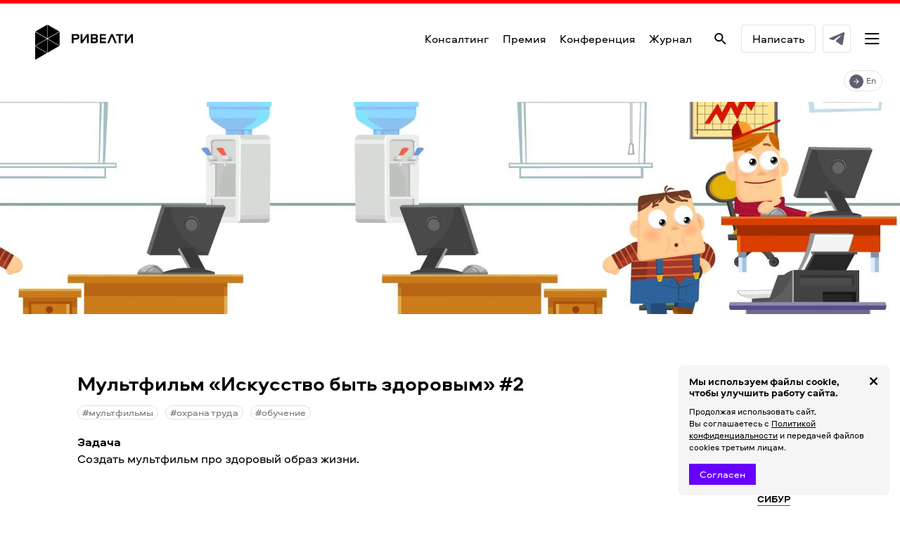

--- FILE ---
content_type: text/html; charset=utf-8
request_url: https://rivelty.ru/portfolio/multfilm-iskusstvo-byt-zdorovym-2-seriya/
body_size: 30319
content:
<!DOCTYPE html>
<html lang="ru">
    <head>
        
        <title>Анимационный ролик «Искусство быть здоровым» (2 серия)</title>
<title>Агентство Ривелти</title>
        
        <meta charset="utf-8" />
        <meta name="robots" content="noyaca" />
        <meta name="theme-color" content="#c9e0e04d">
        <meta name="viewport" content="width=device-width, user-scalable=no, initial-scale=1.0, maximum-scale=1.0, minimum-scale=1.0" />
        <meta http-equiv="X-UA-Compatible" content="IE=9;IE=10;IE=edge" />
        <meta name="HandheldFriendly" content="true" />	
        <meta name="apple-mobile-web-app-capable" content="yes" />
        <meta name="apple-mobile-web-app-status-bar-style" content="black-translucent" />
        
        
                <link rel="icon" href="/favicon.ico" type="image/x-icon" />
        
        <link rel="apple-touch-icon" sizes="57x57" href="/favicon.ico">
        <link rel="apple-touch-icon" sizes="60x60" href="/favicon.ico">
        <link rel="apple-touch-icon" sizes="72x72" href="/favicon.ico">
        <link rel="apple-touch-icon" sizes="76x76" href="/favicon.ico">
        <link rel="apple-touch-icon" sizes="114x114" href="/favicon.ico">
        <link rel="apple-touch-icon" sizes="120x120" href="/favicon.ico">
        <link rel="apple-touch-icon" sizes="144x144" href="/favicon.ico">
        <link rel="apple-touch-icon" sizes="152x152" href="/favicon.ico">
        <link rel="apple-touch-icon" sizes="180x180" href="/favicon.ico">
        <link rel="icon" type="image/png" sizes="192x192"  href="/favicon.ico">
        <link rel="icon" type="image/png" sizes="32x32" href="/favicon.ico">
        <link rel="icon" type="image/png" sizes="96x96" href="/favicon.ico">
        <link rel="icon" type="image/png" sizes="16x16" href="/favicon.ico">

        <link rel="manifest" href="/img/favicons/manifest.json">
        <meta name="msapplication-TileColor" content="#ffffff">
        <meta name="msapplication-TileImage" content="/img/favicons/ms-icon-144x144.png">
        <meta name="theme-color" content="#ffffff">
        
        <link rel="stylesheet" href="/bitrix/templates/rivelty/css/style.css?v=100120">
        <link rel="stylesheet" href="https://fonts.googleapis.com/css?family=Montserrat:300,400,500,600,700,800,900&amp;subset=cyrillic">
        
                <link rel="canonical" href="https://rivelty.ru/portfolio/multfilm-iskusstvo-byt-zdorovym-2-seriya/"/>

		<meta http-equiv="Content-Type" content="text/html; charset=UTF-8" />
<meta name="keywords" content="Анимационный ролик «Искусство быть здоровым» (2 серия)" />
<meta name="description" content="Вторая серия всем полюбившегося мультипликационного сериала." />
<script data-skip-moving="true">(function(w, d) {var v = w.frameCacheVars = {"CACHE_MODE":"HTMLCACHE","storageBlocks":[],"dynamicBlocks":{"LkGdQn":"5c32f9f9ca23","XEVOpk":"b3b8f4ec57be","g8taYv":"659d2944b3a1"},"AUTO_UPDATE":true,"AUTO_UPDATE_TTL":0,"version":2};var inv = false;if (v.AUTO_UPDATE === false){if (v.AUTO_UPDATE_TTL && v.AUTO_UPDATE_TTL > 0){var lm = Date.parse(d.lastModified);if (!isNaN(lm)){var td = new Date().getTime();if ((lm + v.AUTO_UPDATE_TTL * 1000) >= td){w.frameRequestStart = false;w.preventAutoUpdate = true;return;}inv = true;}}else{w.frameRequestStart = false;w.preventAutoUpdate = true;return;}}var r = w.XMLHttpRequest ? new XMLHttpRequest() : (w.ActiveXObject ? new w.ActiveXObject("Microsoft.XMLHTTP") : null);if (!r) { return; }w.frameRequestStart = true;var m = v.CACHE_MODE; var l = w.location; var x = new Date().getTime();var q = "?bxrand=" + x + (l.search.length > 0 ? "&" + l.search.substring(1) : "");var u = l.protocol + "//" + l.host + l.pathname + q;r.open("GET", u, true);r.setRequestHeader("BX-ACTION-TYPE", "get_dynamic");r.setRequestHeader("X-Bitrix-Composite", "get_dynamic");r.setRequestHeader("BX-CACHE-MODE", m);r.setRequestHeader("BX-CACHE-BLOCKS", v.dynamicBlocks ? JSON.stringify(v.dynamicBlocks) : "");if (inv){r.setRequestHeader("BX-INVALIDATE-CACHE", "Y");}try { r.setRequestHeader("BX-REF", d.referrer || "");} catch(e) {}if (m === "APPCACHE"){r.setRequestHeader("BX-APPCACHE-PARAMS", JSON.stringify(v.PARAMS));r.setRequestHeader("BX-APPCACHE-URL", v.PAGE_URL ? v.PAGE_URL : "");}r.onreadystatechange = function() {if (r.readyState != 4) { return; }var a = r.getResponseHeader("BX-RAND");var b = w.BX && w.BX.frameCache ? w.BX.frameCache : false;if (a != x || !((r.status >= 200 && r.status < 300) || r.status === 304 || r.status === 1223 || r.status === 0)){var f = {error:true, reason:a!=x?"bad_rand":"bad_status", url:u, xhr:r, status:r.status};if (w.BX && w.BX.ready && b){BX.ready(function() {setTimeout(function(){BX.onCustomEvent("onFrameDataRequestFail", [f]);}, 0);});}w.frameRequestFail = f;return;}if (b){b.onFrameDataReceived(r.responseText);if (!w.frameUpdateInvoked){b.update(false);}w.frameUpdateInvoked = true;}else{w.frameDataString = r.responseText;}};r.send();var p = w.performance;if (p && p.addEventListener && p.getEntries && p.setResourceTimingBufferSize){var e = 'resourcetimingbufferfull';var h = function() {if (w.BX && w.BX.frameCache && w.BX.frameCache.frameDataInserted){p.removeEventListener(e, h);}else {p.setResourceTimingBufferSize(p.getEntries().length + 50);}};p.addEventListener(e, h);}})(window, document);</script>
<script data-skip-moving="true">(function(w, d, n) {var cl = "bx-core";var ht = d.documentElement;var htc = ht ? ht.className : undefined;if (htc === undefined || htc.indexOf(cl) !== -1){return;}var ua = n.userAgent;if (/(iPad;)|(iPhone;)/i.test(ua)){cl += " bx-ios";}else if (/Windows/i.test(ua)){cl += ' bx-win';}else if (/Macintosh/i.test(ua)){cl += " bx-mac";}else if (/Linux/i.test(ua) && !/Android/i.test(ua)){cl += " bx-linux";}else if (/Android/i.test(ua)){cl += " bx-android";}cl += (/(ipad|iphone|android|mobile|touch)/i.test(ua) ? " bx-touch" : " bx-no-touch");cl += w.devicePixelRatio && w.devicePixelRatio >= 2? " bx-retina": " bx-no-retina";if (/AppleWebKit/.test(ua)){cl += " bx-chrome";}else if (/Opera/.test(ua)){cl += " bx-opera";}else if (/Firefox/.test(ua)){cl += " bx-firefox";}ht.className = htc ? htc + " " + cl : cl;})(window, document, navigator);</script>


<link href="/bitrix/cache/css/s1/rivelty/template_f7d9c14980dbc4c9bccf32564d6d081e/template_f7d9c14980dbc4c9bccf32564d6d081e_v1.css?1769085136932688" type="text/css"  data-template-style="true" rel="stylesheet" />







<meta property="og:title" content="Мультфильм «Искусство быть здоровым» #2" />
<meta property="og:description" content="Портфолио Агентства Ривелти" />
<meta property="og:type" content="article" />
<meta property="og:url" content="https://rivelty.ru/portfolio/multfilm-iskusstvo-byt-zdorovym-2-seriya/" />
<meta property="og:image" content="https://rivelty.ru/upload/iblock/67f/67f418c2d5bf9849b7abb65fa4a23b39.jpg" />
<meta property="vk:image" content="https://rivelty.ru/upload/iblock/67f/67f418c2d5bf9849b7abb65fa4a23b39.jpg" />
<meta name="twitter:card" content="summary_large_image" />
<link rel="image_src" href="https://rivelty.ru/upload/iblock/67f/67f418c2d5bf9849b7abb65fa4a23b39.jpg">



        
        
                                    <!-- Facebook Pixel Code -->

                                <noscript><img height="1" width="1" style="display:none" src="https://www.facebook.com/tr?id=408933556473316&ev=PageView&noscript=1"/></noscript>

            <!-- End Facebook Pixel Code -->

        		
		

 <!-- Yandex.Metrika counter -->
<noscript><div><img src="https://mc.yandex.ru/watch/2021554" style="position:absolute; left:-9999px;" alt="" /></div></noscript>
<!-- /Yandex.Metrika counter -->

 

        
	</head>
    <body class=" ">

                <div id="topline"></div>


		        <div id="hd2">
            <div id="hd2-top">
									<a id="hd2-top-logo" 
									href="https://rivelty.ru/intranet/"
				 class="">
					</a>
				                <div id="hd2-top-right">
                    <div id="hd2-top-right-burger"></div>
                    <a id="hd2-top-right-telegram" href="https://t.me/rivelty_team_bot" target="_blank"></a>
                    <a id="hd2-top-right-write" href="https://rivelty.ru/feedback/">Написать</a>
                    <a id="hd2-top-right-search" href="https://rivelty.ru/search"></a>
                    <div id="hd2-top-right-menu">
                        <a href="https://rivelty.ru/">Консалтинг</a>
                                                <a href="https://awards.rivelty.ru">Премия</a>
                        <a href="https://conf.rivelty.ru/">Конференция</a>
                        <a href="https://abazhur.rivelty.ru/">Журнал</a>
                                            </div>
                </div>
            </div>
            <div id="hd2-bot">
            <div id="hd2-bot-menu">
					<!-- 555555 -->                </div>
                                <a id="hd2-bot-lang" href="https://rivelty.com">En</a>
            </div>
        </div>
                	        <header class="header">
	<div class="container">
        		<nav class="navigation ">
			<div id="bxdynamic_LkGdQn_start" style="display:none"></div><ul>
    <li>
        <a                 class="bordered_style-green"
                                href="/intranet/">
	        		        Интранет                    </a>
    </li>
    <li>
        <a                 class="bordered_style-purple"
                                href="/video/">
	        		        Корп. видео                    </a>
    </li>
    <li>
        <a                 href="/corporativnoe-televidenie/">
	        		        Корп. ТВ                    </a>
    </li>
</ul><div id="bxdynamic_LkGdQn_end" style="display:none"></div>		</nav>
		<ul class="triangle-style ">
			<li>
				<a href="http://awards.rivelty.ru/"  id="ri-awards-v" target="_blank">
                            <span class="svg-ic">
                                <svg id="e8g85geaavy61" xmlns="http://www.w3.org/2000/svg" xmlns:xlink="http://www.w3.org/1999/xlink" viewBox="0 0 62 71.800000" shape-rendering="geometricPrecision" text-rendering="geometricPrecision"><style>#e8g85geaavy65 {animation: e8g85geaavy65_c_o 1400ms linear 1 normal forwards}@keyframes e8g85geaavy65_c_o { 0% {opacity: 0} 78.571429% {opacity: 0} 92.857143% {opacity: 1} 100% {opacity: 1} }#e8g85geaavy66 {animation: e8g85geaavy66_c_o 1400ms linear 1 normal forwards}@keyframes e8g85geaavy66_c_o { 0% {opacity: 0} 64.285714% {opacity: 0} 78.571429% {opacity: 1} 100% {opacity: 1} }#e8g85geaavy67 {animation: e8g85geaavy67_c_o 1400ms linear 1 normal forwards}@keyframes e8g85geaavy67_c_o { 0% {opacity: 0} 50% {opacity: 0} 64.285714% {opacity: 1} 100% {opacity: 1} }#e8g85geaavy68 {animation: e8g85geaavy68_c_o 1400ms linear 1 normal forwards}@keyframes e8g85geaavy68_c_o { 0% {opacity: 0} 35.714286% {opacity: 0} 50% {opacity: 1} 100% {opacity: 1} }#e8g85geaavy69 {animation: e8g85geaavy69_c_o 1400ms linear 1 normal forwards}@keyframes e8g85geaavy69_c_o { 0% {opacity: 0} 21.428571% {opacity: 0} 35.714286% {opacity: 1} 100% {opacity: 1} }#e8g85geaavy610 {animation: e8g85geaavy610_c_o 1400ms linear 1 normal forwards}@keyframes e8g85geaavy610_c_o { 0% {opacity: 0} 7.142857% {opacity: 0} 21.428571% {opacity: 1} 100% {opacity: 1} }</style><defs><clipPath id="e8g85geaavy62"><polygon id="e8g85geaavy63" points="60.300000,35.700000 -11.600000,-6.900000 -11.700000,78.700000 60.300000,35.700000" fill="none" stroke="none" stroke-width="1"></polygon></clipPath></defs><g id="e8g85geaavy64" clip-path="url(#e8g85geaavy62)"><rect id="e8g85geaavy65" width="5.500000" height="6.026208" rx="0" ry="0" transform="matrix(1 0 0 1 56.50000000000000 32.61145400000001)" opacity="0" fill="rgb(46,190,192)" stroke="none" stroke-width="1"></rect><rect id="e8g85geaavy66" width="5.500000" height="17.255297" rx="0" ry="0" transform="matrix(1 0 0 1 46.80000000000000 26.94719700000002)" opacity="0" fill="rgb(46,190,192)" stroke="none" stroke-width="1"></rect><rect id="e8g85geaavy67" width="5.500000" height="29.447540" rx="0" ry="0" transform="matrix(1 0 0 1 35.80000000000000 21.01375700000000)" opacity="0" fill="rgb(46,190,192)" stroke="none" stroke-width="1"></rect><rect id="e8g85geaavy68" width="5.500000" height="43.959102" rx="0" ry="0" transform="matrix(1 0 0 1 24 13.95967999999996)" opacity="0" fill="rgb(46,190,192)" stroke="none" stroke-width="1"></rect><rect id="e8g85geaavy69" width="5.500000" height="57.897075" rx="0" ry="0" transform="matrix(1 0 0 1 11.70000000000000 6.91774500000000)" opacity="0" fill="rgb(46,190,192)" stroke="none" stroke-width="1"></rect><rect id="e8g85geaavy610" width="5.500000" height="71.855558" rx="0" ry="0" opacity="0" fill="rgb(46,190,192)" stroke="none" stroke-width="1"></rect></g></svg></span>
					RIawards				</a>
			</li>
			<li>
				<a href="http://conf.rivelty.ru" target="_blank">
							<span class="svg-ic">
								<svg width="18" height="21" viewBox="0 0 18 21" fill="none" xmlns="http://www.w3.org/2000/svg">
									<path d="M17.7 10.3268C17.8333 10.4038 17.8333 10.5962 17.7 10.6732L1.05 20.2861C0.916667 20.3631 0.750001 20.2668 0.750001 20.1129L0.750002 0.887117C0.750002 0.733157 0.916668 0.636932 1.05 0.713912L17.7 10.3268Z" fill="url(#paint0_linear)"></path>
									<defs>
										<linearGradient id="paint0_linear" x1="-6.5" y1="26" x2="10.5" y2="4.5" gradientUnits="userSpaceOnUse">
											<stop offset="0%" stop-color="#391a78">
												<animate attributeName="stop-color" values="#391a78; #b95aae; #391a78" dur="4s" repeatCount="indefinite"></animate>
											</stop>
											<stop offset="100%" stop-color="#b95aae">
												<animate attributeName="stop-color" values="#b95aae; #391a78; #b95aae" dur="4s" repeatCount="indefinite"></animate>
											</stop>
										</linearGradient>
									</defs>
								</svg>
							</span>
					Ривелти.Конф				</a>
			</li>
		</ul>
	</div>
</header>
                        
        
        <div id="menuFullscreen" class="scrollablePopup">
            <div class="container content">
                <div class="row">
                                        <a href="/">
                            <div class="col-lg-8 col-md-8 col-sm-8 col-xs-38 logo"></div>
                        </a>
                                </div>
                                <div class="menuContainer">
                        <div class="row row_flex">
                            <div id="bxdynamic_XEVOpk_start" style="display:none"></div>                        <div class="menuColumn">
                <div class="menuItem">
                                                                        <span class="headLink">УСЛУГИ</span>
                                                                                                <a onclick="closeMenu()"  href="https://rivelty.ru/intranet/#part1">Интранет</a>
                                                                                                <a onclick="closeMenu()"  href="https://rivelty.ru/intranet/#part1">Цифровой <br/>комфорт</a>
                                                                                                <a onclick="closeMenu()"  href="https://rivelty.ru/intranet/#part1">Внутренние коммуникации</a>
                                                                                                <a onclick="closeMenu()"  href="https://rivelty.ru/intranet/#part1">Бренд работодателя</a>
                                                                                                <a   href="https://rivelty.ru/design/?utm_source=intranet&utm_medium=ipage&utm_campaign=design">Дизайн</a>
                                                                                                <a   href="https://rivelty.ru/video/?utm_source=intranet&utm_medium=ipage&utm_campaign=video">Корп.видео</a>
                                                                                                <a   href="https://rivelty.ru/corporativnoe-televidenie/?utm_source=intranet&utm_medium=ipage&utm_campaign=corporativnoe-televidenie">Корп.ТВ</a>
                                                            </div>
            </div>
                                <div class="menuColumn">
                <div class="menuItem">
                                                                        <a  class="bold" href="https://rivelty.ru/portfolio/">ПОРТФОЛИО</a>
                                                                                                <a   href="https://rivelty.ru/portfolio/categories/">Категории</a>
                                                                                                <a   href="https://rivelty.ru/portfolio/industries/">Индустрии</a>
                                                                                                <a   href="https://rivelty.ru/portfolio/clients/">Клиенты</a>
                                                                                                <span class="headLink">КТО МЫ</span>
                                                                                                <a   href="https://rivelty.ru/company/about/">Агентство</a>
                                                                                                <a   href="https://rivelty.ru/company/team/?utm_source=intranet&utm_medium=ipage&utm_campaign=team">Команда</a>
                                                                                                <a   href="https://rivelty.ru/bogdanova/">Елена Богданова</a>
                                                                                                <a   href="https://rivelty.ru/company/awards/">Награды</a>
                                                                                                <a   href="https://rivelty.ru/contacts/">Контакты</a>
                                                            </div>
            </div>
                                <div class="menuColumn">
                <div class="menuItem">
                                                                        <span class="headLink">ДЕЛИМСЯ ЗНАНИЯМИ</span>
                                                                                                <a   href="https://abazhur.rivelty.ru/?utm_source=intranet&utm_medium=ipage&utm_campaign=abazhur.rivelty.ru">Журнал Ривелти.Абажур</a>
                                                                                                <a   href="https://t.me/rivelty_abazhur">Телеграм Ривелти.Абажурная</a>
                                                                                                <a   href="https://t.me/+lJ6Wp156I0U4Njdi">Закрытый чат сообщества Ривелти</a>
                                                                                                <a   href="https://abazhur.rivelty.ru/Rivelty-PSB-Issledovanie/">Ривелти.Исследование</a>
                                                                                                <a   href="https://rivelty.ru/order_guide/">Ривелти.Гайд: сравнение ИТ-платформ</a>
                                                                                                <a   href="https://rivelty.ru/subscribe/">Рассылка Елены Богдановой</a>
                                                                                                <a onclick="closeMenu()"  href="https://rivelty.ru/practice/#">Книги</a>
                                                            </div>
            </div>
                                <div class="menuColumn">
                <div class="menuItem">
                                                                        <span class="headLink">НАШИ МЕРОПРИЯТИЯ</span>
                                                                                                <a   href="https://awards.rivelty.ru/?utm_source=intranet&utm_medium=ipage&utm_campaign=awards.rivelty.ru">Russian Employee Experience Awards</a>
                                                                                                <a   href="https://conf.rivelty.ru/?utm_source=intranet&utm_medium=ipage&utm_campaign=conf.rivelty.ru">Ривелти.Конф</a>
                                                                                                <a   href="https://t.me/rivelty_abazhur/1397">#Абажурнаяонлайн</a>
                                                            </div>
            </div>
            <div id="bxdynamic_XEVOpk_end" style="display:none"></div>                        </div>

                        <div class="row bottom">
                            <div class="col-lg-8 col-md-8 col-sm-8 col-xs-47">
                                <a href="https://rivelty.ru/feedback/" class="contactUs">Contact Us</a>
                            </div>
                            <div class="col-lg-10 col-md-10 col-sm-15 col-xs-47 col-lg-offset-1 col-md-offset-1 col-sm-offset-1 contacts">
                                <a href="tel:+74952151929" onclick="sendFbqEvent('contact')" class="phoneLink"><b>+7 495 215-19-29</b></a><br />
                                <a href="mailto:intranet@rivelty.ru" onclick="sendFbqEvent('contact')">intranet@rivelty.ru</a>
                            </div>
                           <div class="col-lg-12 col-lg-offset-2 col-md-12 col-sm-12 col-xs-47 col-md-offset-7 col-sm-offset-7 header-search">
	                           	                            <div class="search__wrap">
                                    <form action="/search">
                                        <input type="search" name="q" id="search" placeholder="Поиск по сайту">
                                        <button type="submit"><svg width="18" height="18" viewBox="0 0 18 18" fill="none" xmlns="http://www.w3.org/2000/svg"><path fill-rule="evenodd" clip-rule="evenodd" d="M13.7148 12.709L18 16.9942L16.9942 18L12.709 13.7148C11.3193 14.874 9.58471 15.5056 7.75279 15.5056C3.46742 15.5056 0 12.0375 0 7.75279C0 3.46742 3.46811 0 7.75279 0C12.0382 0 15.5056 3.46811 15.5056 7.75279C15.5056 9.58471 14.874 11.3193 13.7148 12.709ZM1.42253 7.75279C1.42253 11.2433 4.26231 14.083 7.75279 14.083C11.2433 14.083 14.083 11.2433 14.083 7.75279C14.083 4.26231 11.2433 1.42253 7.75279 1.42253C4.26231 1.42253 1.42253 4.26231 1.42253 7.75279Z" fill="white"/></svg></button>
                                    </form>
                                </div>
	                                                       </div>
                            <div class="nav-links__lang col-lg-4 col-md-4 col-sm-10 col-xs-47 col-lg-offset-1 col-md-offset-1 col-sm-offset-1">
                              <div class="btn-switcher btn-switcher--black">
                                <input type="checkbox" id="switch-lang-menu" />
                                <label for="switch-lang-menu">
                                  <p class="switch-lang__text ru">Рус</p>
                                  <span>
                                    <svg width="6" height="7" viewBox="0 0 6 7" fill="none" xmlns="http://www.w3.org/2000/svg"><path d="M5.63151 3.08148C5.60739 3.07752 5.58298 3.07569 5.55856 3.07601H1.40002L1.4907 3.03335C1.57933 2.99091 1.65997 2.93316 1.72899 2.8627L2.89515 1.68307C3.04874 1.53477 3.07454 1.29619 2.9563 1.11779C2.81869 0.927689 2.55479 0.886413 2.36685 1.02561C2.35166 1.03687 2.33723 1.04913 2.32367 1.06233L0.214883 3.19547C0.0500817 3.36198 0.0499368 3.63211 0.214554 3.79881C0.214659 3.79892 0.214778 3.79904 0.214883 3.79914L2.32367 5.93228C2.4886 6.09865 2.75564 6.09828 2.92013 5.93144C2.93307 5.91831 2.94515 5.90434 2.9563 5.88962C3.07454 5.71122 3.04874 5.47264 2.89515 5.32434L1.7311 4.14258C1.66922 4.07992 1.59808 4.02738 1.52022 3.98686L1.39369 3.92926H5.53535C5.7508 3.93736 5.93983 3.78512 5.9803 3.5709C6.01759 3.33832 5.86143 3.11921 5.63151 3.08148Z" /></svg>
                                  </span>
                                  <p class="switch-lang__text en">Eng</p>
                                </label>
                              </div>
                            </div>

                            <div class="socialLinks col-lg-7 col-md-6 col-sm-10 col-xs-47 col-lg-offset-1 col-md-offset-1 col-sm-offset-1">
                                <a href="https://t.me/rivelty_team_bot" target="_blank" class="socialLinksItem tg" rel="external">telegram</a>
                                <a href="https://www.youtube.com/user/Rivelty/" target="_blank" class="socialLinksItem yt" rel="external">youtube</a>
                                <a href="https://www.vk.com/rivelty" target="_blank" class="socialLinksItem vk" rel="external">vkontakte</a>
                            </div>
                        </div>
                    </div>
                        </div>
        </div>

					
				
				<div class="menuPoster smallBuddy  " style="background: inherit">
					<div class="posterBackground desktop"
					     style="">

													<img class="lazyload" data-src="/upload/iblock/c69/c6906820a722fae12f6352fb95b68170.png" title="" alt=""/>
						
					</div>
											<div class="posterBackground mobile">

															<img class="lazyload" data-src="/upload/iblock/cb6/cb6cde4da34c88de1212f7e5aefd28f6.jpeg" title="" alt=""/>
							
						</div>
					
									</div>    <section class="project-content__section">
        <div class="container">
                                                <h1>Мультфильм «Искусство быть здоровым» #2</h1>
                                <div class="row">
					<div class="col-lg-47 col-md-47 col-sm-47 col-xs-47 tags single-project-tags__list">
														<a class="single-project-tags__item" href="/portfolio/tag/animation">#мультфильмы</a>
															<a class="single-project-tags__item" href="/portfolio/tag/ohrana-truda">#охрана труда</a>
															<a class="single-project-tags__item" href="/portfolio/tag/education">#обучение</a>
												</div>
				</div>
                        <div class="top__part">
                <div class="text">
                                            <b>Задача</b>
                        <p>Создать мультфильм про здоровый образ жизни.</p>                </div>
                <div class="desc">
                                            <div class="desc-row">
                                                            <span>Дата выпуска</span>
                                <b>январь 2013</b>
                                                    </div>                                                            <div class="desc-row">
                                    <span>Клиент</span>
                                    <b><a href="/portfolio/all-sibur-portfolio">СИБУР</a></b>
                                </div>                </div>
                            </div>
            <div class="main__part">
	            


			            
	            


		    						 	<p>
	 Мы завершили работу над вторым выпуском нашего «сериала» — визуализации брошюры «Искусство быть здоровым».
</p>
<p>
	 Зрители были заинтригованы, все трепетно ожидали нового мультфильма... И вот, выпуск готов!
</p>
<p>
	 В этот раз мы рассказываем историю о том, как полезно много двигаться, и на рабочем месте, и дома, как принципы здорового образа жизни благотворно влияют на нас. Взгляните: вокруг все улыбаются, все получается, все наполнены энергией!
</p>
<p>
	 В общем, второстепенные персонажи увлекают нас в свой мир, и с ними невозможно расстаться... Пухленький коллега, прекрасная сотрудница, соседи, работники офиса... — всех наш любимый герой Сибурмэн направляет на верный путь Здоровья. Уже на подходе серия 3 «Закаляйтесь!»
</p>
 <!--{VIDEO}--><br>				           
	          


	            		            		            <div class="row">
						<div class="videoFullsize " itemscope itemtype="http://schema.org/VideoObject">
							<meta itemprop="isFamilyFriendly" content="true">
							<meta itemprop="uploadDate" content="2013-01-09">
                            <meta itemprop="name" content="Портфолио Агентства Ривелти">
                            <meta itemprop="description" content="Портфолио Агентства Ривелти">
							                                <meta itemprop="thumbnailUrl" content="/upload/iblock/bcc/bcc8fcad7cb4245afff681196a6e59f0.jpg">
														                            <div class="preview">
					            						            <img itemprop="thumbnailUrl" class="lazyload" data-src="/upload/iblock/bcc/bcc8fcad7cb4245afff681196a6e59f0.jpg">
					            				            </div>
				            <div class="video">
					            						            <video controls controlsList="nodownload" class="plyrVideoContainer"
						                   id="plyrPortfolioVideo3">
							            <source src="/upload/iblock/2b4/2b4e19a9c2acd35aef51f1b88035805d.mp4"
							                    type="video/mp4">
						            </video>
					            				            </div>
			            </div>
			            		            </div>
	            



	            				
				</div>
				</div>
					<div class="container">  
				<div class="main__part">
				
				
				
	            

	            	
	            	            

	            	                        </div>
        </div>
    </section>
            <div class="photoGallery container photo-gallery__section">
                            <h2>Фотогалерея</h2>
                                    <div class="row">                                <div class="photo col-lg-15 col-md-15 col-sm-15 col-xs-47">
                    <a href="/upload/iblock/d52/d52ba05630439d049d9c7667082b646a.jpg" data-rel="lightcase:collection">
                        <img class="lazyload" data-src="/upload/iblock/d52/d52ba05630439d049d9c7667082b646a.jpg"/>
                    </a>
                </div>
                                <div class="photo col-lg-15 col-md-15 col-sm-15 col-xs-47 col-lg-offset-1 col-md-offset-1 col-sm-offset-1">
                    <a href="/upload/iblock/4fa/4fa209a702d11178b7d8071b62271f55.jpg" data-rel="lightcase:collection">
                        <img class="lazyload" data-src="/upload/iblock/4fa/4fa209a702d11178b7d8071b62271f55.jpg"/>
                    </a>
                </div>
                                <div class="photo col-lg-15 col-md-15 col-sm-15 col-xs-47 col-lg-offset-1 col-md-offset-1 col-sm-offset-1">
                    <a href="/upload/iblock/68a/68a1076e8a3df69a48fac3f382d7e36f.jpg" data-rel="lightcase:collection">
                        <img class="lazyload" data-src="/upload/iblock/68a/68a1076e8a3df69a48fac3f382d7e36f.jpg"/>
                    </a>
                </div>
                                </div>
            <div class="row">                                <div class="photo col-lg-15 col-md-15 col-sm-15 col-xs-47">
                    <a href="/upload/iblock/18a/18a3832d5b7ebb500a8dd33c75493465.jpg" data-rel="lightcase:collection">
                        <img class="lazyload" data-src="/upload/iblock/18a/18a3832d5b7ebb500a8dd33c75493465.jpg"/>
                    </a>
                </div>
                                <div class="photo col-lg-15 col-md-15 col-sm-15 col-xs-47 col-lg-offset-1 col-md-offset-1 col-sm-offset-1">
                    <a href="/upload/iblock/7be/7bee13d7d524b467203bb2362f8f0ec4.jpg" data-rel="lightcase:collection">
                        <img class="lazyload" data-src="/upload/iblock/7be/7bee13d7d524b467203bb2362f8f0ec4.jpg"/>
                    </a>
                </div>
                                <div class="photo col-lg-15 col-md-15 col-sm-15 col-xs-47 col-lg-offset-1 col-md-offset-1 col-sm-offset-1">
                    <a href="/upload/iblock/5d9/5d9e1aa30d6fe2703b4853d4e9096af4.jpg" data-rel="lightcase:collection">
                        <img class="lazyload" data-src="/upload/iblock/5d9/5d9e1aa30d6fe2703b4853d4e9096af4.jpg"/>
                    </a>
                </div>
                                </div>
            <div class="row">                                <div class="photo col-lg-15 col-md-15 col-sm-15 col-xs-47">
                    <a href="/upload/iblock/8d0/8d04d57080ec7d662734ec1d328a4eab.jpg" data-rel="lightcase:collection">
                        <img class="lazyload" data-src="/upload/iblock/8d0/8d04d57080ec7d662734ec1d328a4eab.jpg"/>
                    </a>
                </div>
                                <div class="photo col-lg-15 col-md-15 col-sm-15 col-xs-47 col-lg-offset-1 col-md-offset-1 col-sm-offset-1">
                    <a href="/upload/iblock/a22/a229b3fa9535ed62b77f017a04eb2474.jpg" data-rel="lightcase:collection">
                        <img class="lazyload" data-src="/upload/iblock/a22/a229b3fa9535ed62b77f017a04eb2474.jpg"/>
                    </a>
                </div>
                                <div class="photo col-lg-15 col-md-15 col-sm-15 col-xs-47 col-lg-offset-1 col-md-offset-1 col-sm-offset-1">
                    <a href="/upload/iblock/658/658f59ddcc5c2606d3fc6cbc3203d23c.jpg" data-rel="lightcase:collection">
                        <img class="lazyload" data-src="/upload/iblock/658/658f59ddcc5c2606d3fc6cbc3203d23c.jpg"/>
                    </a>
                </div>
                                            </div>
        </div>                <section class="rewards__sections">
            <div class="container sm__size">
                <h2>
                    <a href="/company/awards/" class="lined__style">
                                                                                    Награда
                                                                        </a>
                </h2>
                <div class="rewards__list">
                                            <div class="rewards__item">
                            <div class="img__wrap">
                                                                    <img class="lazyload" data-src="/upload/iblock/91b/91be8fece02fa073749c5c1e148ce647.png" alt="">
                                                            </div>
                            <div class="text">
                                <p>
                                                                            <b>Финалист New York Festivals</b>
                                                                                                                <p>
 Наша работа<span style="margin-right:0.65em;"> </span><span style="margin-left:-0.65em;">&laquo;</span>Искусство быть здоровым&raquo; стала финалистом Нью-Йоркского конкурса&nbsp;&mdash; <a href="https://www.newyorkfestivals.com/tvfilm/">2013 New York Festivals International Television & Film Awards <sup class="reg">&reg;</sup></a>.
</p>
<h3>Видео с&nbsp;церемонии вручения:</h3>
<p>
<br>
<div class="videoFullsize col-lg-47 col-md-47 col-sm-47 col-xs-47">
 <div class="preview">
 <img src="https://img.youtube.com/vi/XGcS54Ctq2Q/maxresdefault.jpg">
 </div>
 <div class="video">
 <iframe src="https://www.youtube.com/embed/XGcS54Ctq2Q?rel=0&amp;showinfo=0&amp;controls=1&amp;modestbranding=1" frameborder="0" allow="autoplay; encrypted-media" allowfullscreen=""></iframe>
 </div>
</div>
<br>
</p>
<p>
 В&nbsp;этом году в&nbsp;фестивале приняли участие компании более чем из&nbsp;50 стран.
</p>
<p>
 Нью-Йоркский конкурс<span style="margin-right:0.65em;"> </span><span style="margin-left:-0.65em;">&laquo;</span>International Television & Film awards&raquo;&nbsp;&mdash; один из&nbsp;престижных и&nbsp;ведущих конкурсов в&nbsp;мире кино- и&nbsp;видеоискусства, проводимых Международной организацией в&nbsp;Нью-Йорке, присуждающей награды<span style="margin-right:0.3em;"> </span><span style="margin-left:-0.3em;">(</span>International Awards group), существующей с&nbsp;1957 года.
</p>
<p>
 Работы оценивают титулованные режиссеры, продюсеры, писатели, актеры и&nbsp;другие медийные профессионалы со&nbsp;всего мира. В&nbsp;настоящее время судьями фестиваля принимается решение о&nbsp;категории награды.
</p>
<p>
 Продюсер компании<span style="margin-right:0.65em;"> </span><span style="margin-left:-0.65em;">&laquo;</span>Ривелти групп&raquo; Ольга Баранова на&nbsp;вручении в&nbsp;Лас-Вегасе:
</p>
<p>
 <img width="100%" alt="3179_0288_lr" src="/media/48992/3179_0288_lr.jpg">
</p>
<p>
 Фестиваль входит в&nbsp;четверку самых престижных международных фестивалей, включая Каннский, Берлинский и&nbsp;Венецианский.
</p>
<p>
 Церемония награждения The World&rsquo;s Best&nbsp;TV & Films&trade; состоялась 9&nbsp;апреля 2013&nbsp;г.&nbsp;в Лас-Вегасе.
</p>                                                                    </p>
                            </div>
                        </div>
                                    </div>
            </div>
                    </section>
                            <div class="our-command__section">
            <div class="container">
                <h2>
                                            Команда проекта
                                    </h2>
                <div class="command_row">
		                                    <div class="command_col">
				                                            <div class="command-col__items">
                                    <div class="job">автор сценария и продюсер</div>
						                                                    <div class="name">
								            									            Ольга Баранова								                                                    </div>
							                                            </div>
					                                    </div>
			                                    <div class="command_col">
				                                            <div class="command-col__items">
                                    <div class="job">производство</div>
						                                                    <div class="name">
								            									            мультипликационного отдела «Ривелти групп»								                                                    </div>
							                                            </div>
					                                    </div>
			                                    <div class="command_col">
				                                            <div class="command-col__items">
                                    <div class="job">руководитель проекта</div>
						                                                    <div class="name">
								            									            Полина Казарцева								                                                    </div>
							                                            </div>
					                                    </div>
			                                    <div class="command_col">
				                                            <div class="command-col__items">
                                    <div class="job">арт-директор</div>
						                                                    <div class="name">
								                                                            <a href="/bogdanov/">Дмитрий Богданов</a>
								                                                    </div>
							                                            </div>
					                                    </div>
			                            </div>
            </div>
        </div>
            <section class="number__section inner-pages__style">
        <div class="animated__layout">
            <span class="item item-duration-1 item-style-1"></span>
            <span class="item item-duration-1 item-style-2"></span>
            <span class="item item-duration-2 item-style-3"></span>
            <span class="item item-duration-1 item-style-4"></span>
            <span class="item item-duration-2 item-style-5"></span>
            <span class="item item-duration-3 item-style-6"></span>
            <span class="item item-duration-1 item-style-7"></span>
            <span class="item item-duration-2 item-style-8"></span>
            <span class="item item-duration-3 item-style-9"></span>
            <span class="item item-duration-1 item-style-10"></span>
            <span class="item item-duration-3 item-style-11"></span>
            <span class="item item-duration-1 item-style-12"></span>
            <span class="item item-duration-1 item-style-13"></span>
            <span class="item item-duration-1 item-style-14"></span>
            <span class="item item-duration-1 item-style-15"></span>
            <span class="item item-duration-4 item-style-16"></span>
            <span class="item item-duration-4 item-style-17"></span>
        </div>
        <div class="container">
            <a href="/feedback/" onclick="sendFbqEvent('inFeedback')" class="discuss__btn">Обсудим ваш проект?</a>
        </div>
    </section>
                <section class="portfolio__section">
        <div class="container">
            <h2>
                <a href="/portfolio/"
                   class="lined__style">Похожие проекты</a>
            </h2>
            <div class="portfolio__layout">
                <div class="portfolio-layout__row">
                                            <div class="portfolio-layout__item size__sm">
                            <div class="img__wrap">
                                <a href="/portfolio/energomera-cartoon/">
	                                                                        <picture class="picture__wrap">
                                            <source type="image/jpg" class="lazyload" data-srcset="/upload/resize_cache/iblock/8a6/340_190_1/8a6047011748084489607b42f2ae40d0.jpg 1x, /upload/resize_cache/iblock/8a6/680_380_1/8a6047011748084489607b42f2ae40d0.jpg 2x" />
                                            <img class="lazyload" data-src="/upload/resize_cache/iblock/8a6/340_190_1/8a6047011748084489607b42f2ae40d0.jpg" alt="Мультфильм «Мир точных измерений» " title="Мультфильм «Мир точных измерений» " />
                                        </picture>
	                                                                </a>
                            </div>
                            <div class="context__wrap block_portfolio_projects">
                                <div class="category__wrap">
                                    <div class="category reklama">Реклама</div>
                                </div>
                                <a href="/portfolio/energomera-cartoon/" class="name"><p>Мультфильм<span style="margin-right:0.65em;"> </span><span style="margin-left:-0.65em;">&laquo;</span>Мир точных измерений&raquo;</p></a>
                                <div class="hash__list">
	                                <a class="hash" href="/portfolio/tag/animation/">#мультфильмы</a><a class="hash" href="/portfolio/tag/advertising/">#реклама</a>                                </div>
                            </div>
                        </div>
                                            <div class="portfolio-layout__item size__sm">
                            <div class="img__wrap">
                                <a href="/portfolio/multfilm-iskusstvo-byt-zdorovym-4-seriya/">
	                                                                        <picture class="picture__wrap">
                                            <source type="image/jpg" class="lazyload" data-srcset="/upload/resize_cache/iblock/d8e/340_190_1/d8e8fed8d9986d5b6c54c9653a20739f.jpg 1x, /upload/resize_cache/iblock/d8e/680_380_1/d8e8fed8d9986d5b6c54c9653a20739f.jpg 2x" />
                                            <img class="lazyload" data-src="/upload/resize_cache/iblock/d8e/340_190_1/d8e8fed8d9986d5b6c54c9653a20739f.jpg" alt="Мультфильм «Искусство быть здоровым» #4" title="Мультфильм «Искусство быть здоровым» #4" />
                                        </picture>
	                                                                </a>
                            </div>
                            <div class="context__wrap block_portfolio_projects">
                                <div class="category__wrap">
                                    <div class="category video">Видео</div>
                                </div>
                                <a href="/portfolio/multfilm-iskusstvo-byt-zdorovym-4-seriya/" class="name"><p>Мультфильм<span style="margin-right:0.65em;"> </span><span style="margin-left:-0.65em;">&laquo;</span>Искусство быть здоровым&raquo; #4</p></a>
                                <div class="hash__list">
	                                <a class="hash" href="/portfolio/tag/animation/">#мультфильмы</a><a class="hash" href="/portfolio/tag/ohrana-truda/">#охрана труда</a><a class="hash" href="/portfolio/tag/education/">#обучение</a>                                </div>
                            </div>
                        </div>
                                            <div class="portfolio-layout__item size__sm">
                            <div class="img__wrap">
                                <a href="/portfolio/iskusstvo-bit-zdorovim/">
	                                                                        <picture class="picture__wrap">
                                            <source type="image/jpg" class="lazyload" data-srcset="/upload/resize_cache/iblock/022/340_190_1/022ba6c4e45bc94824120ae6057e573f.jpg 1x, /upload/resize_cache/iblock/022/680_380_1/022ba6c4e45bc94824120ae6057e573f.jpg 2x" />
                                            <img class="lazyload" data-src="/upload/resize_cache/iblock/022/340_190_1/022ba6c4e45bc94824120ae6057e573f.jpg" alt="Мультфильм «Искусство быть здоровым»" title="Мультфильм «Искусство быть здоровым»" />
                                        </picture>
	                                                                </a>
                            </div>
                            <div class="context__wrap block_portfolio_projects">
                                <div class="category__wrap">
                                    <div class="category video">Видео</div>
                                </div>
                                <a href="/portfolio/iskusstvo-bit-zdorovim/" class="name"><p>Мультфильм<span style="margin-right:0.65em;"> </span><span style="margin-left:-0.65em;">&laquo;</span>Искусство быть здоровым&raquo;</p></a>
                                <div class="hash__list">
	                                <a class="hash" href="/portfolio/tag/animation/">#мультфильмы</a><a class="hash" href="/portfolio/tag/ohrana-truda/">#охрана труда</a><a class="hash" href="/portfolio/tag/education/">#обучение</a>                                </div>
                            </div>
                        </div>
                                    </div>
            </div>
            <a href="/portfolio/" class="more__btn">Смотреть ещё</a>
        </div>
    </section>




<style type="text/css">
.number__section .numers-list__item{
	display: grid;
	grid-template-columns: 1fr 1fr 1fr;
	row-gap: 40px;
}
@media screen and (max-width:767px){
	.number__section .numers-list__item{
		grid-template-columns: 1fr 1fr;
	}
}
@media screen and (max-width:479px){
	.number__section .numers-list__item{
		grid-template-columns: 1fr;
	}
}
</style>
	    <footer class="footer">
        <div class="container">
            <div class="footer-top__part">
                <div class="footer-top__part-col">
                                            <a href="https://rivelty.ru/intranet/" class="logotype">
                            <svg width="233" height="95" viewBox="0 0 233 95" fill="none" xmlns="http://www.w3.org/2000/svg">
                                <path d="M93.254 62.9617H88.7902L87.9721 64.8191H87.1191L90.5312 57.0635H91.5244L94.9247 64.8191H94.0716L93.254 62.9617ZM89.1175 62.226H92.9267L91.0222 57.9044L89.1175 62.226Z" fill="white"/>
                                <path d="M99.9609 59.5386V60.2393H96.6774V64.8181H95.9062V59.5386H99.9609Z" fill="white"/>
                                <path d="M105.815 62.1203C105.815 62.1747 105.815 62.2297 105.815 62.2838C105.815 62.3386 105.807 62.3967 105.791 62.4592H101.421C101.445 62.716 101.511 62.9535 101.62 63.1716C101.729 63.3895 101.867 63.5802 102.035 63.744C102.202 63.9075 102.397 64.0358 102.619 64.1295C102.841 64.2229 103.081 64.2697 103.338 64.2697C103.735 64.2697 104.064 64.1937 104.325 64.0418C104.586 63.8898 104.794 63.6779 104.95 63.4052H105.745C105.558 63.9036 105.256 64.2889 104.839 64.5615C104.423 64.834 103.922 64.9704 103.338 64.9704C102.948 64.9704 102.588 64.902 102.257 64.7661C101.926 64.6298 101.64 64.4371 101.398 64.1877C101.157 63.9388 100.968 63.6428 100.831 63.3002C100.695 62.9576 100.627 62.5799 100.627 62.1672C100.627 61.7702 100.691 61.4021 100.82 61.0635C100.948 60.7247 101.129 60.4309 101.363 60.1817C101.597 59.9324 101.877 59.7378 102.204 59.5975C102.532 59.4573 102.894 59.3872 103.291 59.3872C103.657 59.3872 103.994 59.4573 104.302 59.5975C104.609 59.7376 104.876 59.9304 105.102 60.1755C105.328 60.4207 105.503 60.711 105.628 61.0457C105.752 61.3808 105.815 61.7389 105.815 62.1203ZM105.02 61.7581C104.989 61.5245 104.929 61.307 104.839 61.1042C104.75 60.9019 104.631 60.7245 104.483 60.5726C104.335 60.4207 104.161 60.3021 103.963 60.2164C103.764 60.131 103.54 60.0877 103.291 60.0877C102.753 60.0877 102.323 60.2415 102 60.5493C101.676 60.857 101.484 61.26 101.421 61.7579H105.02V61.7581Z" fill="white"/>
                                <path d="M112.322 59.5386V64.8181H111.55V62.517H108.173V64.8181H107.402V59.5386H108.173V61.8163H111.55V59.5386H112.322Z" fill="white"/>
                                <path d="M113.551 59.5386H118.482V60.2393H116.402V64.8181H115.631V60.2393H113.551V59.5386Z" fill="white"/>
                                <path d="M123.577 60.9523C123.429 60.7031 123.217 60.4967 122.94 60.3332C122.664 60.1697 122.343 60.0877 121.977 60.0877C121.688 60.0877 121.423 60.1425 121.182 60.2516C120.94 60.3606 120.734 60.5103 120.563 60.7012C120.391 60.8922 120.257 61.1139 120.159 61.367C120.062 61.6201 120.013 61.8906 120.013 62.1786C120.013 62.4666 120.062 62.7375 120.159 62.9903C120.257 63.2434 120.391 63.4654 120.563 63.6561C120.734 63.8468 120.94 63.9967 121.182 64.1057C121.423 64.2151 121.688 64.2695 121.977 64.2695C122.343 64.2695 122.664 64.1875 122.94 64.0241C123.217 63.8606 123.429 63.6542 123.577 63.405H124.407C124.22 63.8881 123.914 64.2695 123.49 64.5497C123.065 64.8301 122.561 64.9704 121.976 64.9704C121.587 64.9704 121.227 64.9003 120.896 64.7601C120.564 64.62 120.276 64.4235 120.031 64.1704C119.785 63.9172 119.593 63.6211 119.453 63.2825C119.312 62.944 119.242 62.5759 119.242 62.1788C119.242 61.7818 119.312 61.4136 119.453 61.0751C119.593 60.7362 119.785 60.4406 120.031 60.1873C120.276 59.9345 120.564 59.7376 120.896 59.5975C121.226 59.4573 121.587 59.3872 121.976 59.3872C122.561 59.3872 123.065 59.5274 123.49 59.8079C123.914 60.0879 124.22 60.4698 124.407 60.9526H123.577V60.9523Z" fill="white"/>
                                <path d="M125.199 59.5386H130.13V60.2393H128.051V64.8181H127.279V60.2393H125.199V59.5386Z" fill="white"/>
                                <path d="M135.414 62.19C135.671 62.2994 135.86 62.4703 135.981 62.7039C136.101 62.9375 136.162 63.1867 136.162 63.4516C136.162 63.8253 136.027 64.1463 135.759 64.4151C135.49 64.6836 135.079 64.8181 134.526 64.8181H131.359V59.5386H134.491C134.771 59.5386 135.013 59.5738 135.215 59.6439C135.418 59.714 135.587 59.8113 135.724 59.9356C135.86 60.0605 135.961 60.2064 136.027 60.3738C136.093 60.5412 136.127 60.7224 136.127 60.9167C136.127 61.1739 136.072 61.419 135.963 61.6526C135.854 61.8863 135.671 62.0658 135.414 62.19ZM134.444 61.8278C134.724 61.8278 134.947 61.762 135.11 61.6295C135.274 61.4973 135.356 61.2986 135.356 61.0337C135.356 60.7689 135.274 60.5705 135.11 60.438C134.947 60.3058 134.724 60.2393 134.444 60.2393H132.13V61.8278H134.444ZM134.479 64.1174C134.76 64.1174 134.982 64.0512 135.145 63.9187C135.309 63.7865 135.391 63.5878 135.391 63.323C135.391 63.0584 135.309 62.8597 135.145 62.7272C134.982 62.595 134.76 62.5289 134.479 62.5289H132.13V64.1174H134.479Z" fill="white"/>
                                <path d="M142.82 62.1788C142.82 62.5759 142.752 62.946 142.616 63.2885C142.479 63.6311 142.29 63.9271 142.049 64.176C141.807 64.4255 141.521 64.6198 141.19 64.7602C140.859 64.9003 140.499 64.9704 140.109 64.9704C139.72 64.9704 139.357 64.9003 139.023 64.7602C138.687 64.62 138.399 64.4255 138.158 64.176C137.916 63.9271 137.727 63.6311 137.591 63.2885C137.455 62.9459 137.387 62.5759 137.387 62.1788C137.387 61.7818 137.455 61.4119 137.591 61.0691C137.727 60.7265 137.916 60.4309 138.158 60.1817C138.399 59.9324 138.687 59.7378 139.023 59.5975C139.357 59.4573 139.72 59.3872 140.109 59.3872C140.499 59.3872 140.859 59.4573 141.19 59.5975C141.521 59.7376 141.807 59.9324 142.049 60.1817C142.29 60.4309 142.479 60.7265 142.616 61.0691C142.752 61.4119 142.82 61.7818 142.82 62.1788ZM142.049 62.1788C142.049 61.8908 142.002 61.6203 141.909 61.3672C141.815 61.1141 141.685 60.8924 141.517 60.7014C141.35 60.5107 141.145 60.3608 140.904 60.2517C140.662 60.1427 140.397 60.0879 140.109 60.0879C139.813 60.0879 139.546 60.1427 139.309 60.2517C139.071 60.3608 138.867 60.5105 138.695 60.7014C138.524 60.8924 138.392 61.1141 138.298 61.3672C138.205 61.6203 138.158 61.8908 138.158 62.1788C138.158 62.4668 138.205 62.7376 138.298 62.9904C138.392 63.2436 138.524 63.4656 138.695 63.6563C138.867 63.847 139.071 63.9968 139.309 64.1059C139.547 64.2153 139.813 64.2697 140.109 64.2697C140.397 64.2697 140.662 64.2153 140.904 64.1059C141.145 63.9968 141.35 63.8471 141.517 63.6563C141.685 63.4656 141.815 63.2436 141.909 62.9904C142.002 62.7376 142.049 62.4668 142.049 62.1788Z" fill="white"/>
                                <path d="M93.0208 71.8652V77.1444H92.2497V74.8436H88.8727V77.1444H88.1016V71.8652H88.8727V74.1429H92.2497V71.8652H93.0208Z" fill="white"/>
                                <path d="M99.7993 74.4466C99.7993 74.5011 99.7993 74.5557 99.7993 74.6101C99.7993 74.6645 99.7913 74.7231 99.7758 74.7852H95.4056C95.4291 75.0424 95.4949 75.2799 95.6042 75.4978C95.7133 75.7157 95.8515 75.9064 96.0191 76.0699C96.1864 76.2334 96.3814 76.362 96.6034 76.4554C96.8254 76.5488 97.0651 76.5955 97.3221 76.5955C97.7194 76.5955 98.0484 76.5198 98.3095 76.3679C98.5704 76.216 98.7789 76.0037 98.9347 75.7313H99.7293C99.5423 76.2298 99.2404 76.6151 98.8238 76.8876C98.407 77.1601 97.9065 77.2962 97.3222 77.2962C96.9327 77.2962 96.5726 77.2282 96.2414 77.0919C95.9102 76.9557 95.6239 76.7629 95.3824 76.5139C95.1409 76.2648 94.952 75.969 94.8157 75.626C94.6794 75.2834 94.6113 74.9061 94.6113 74.4931C94.6113 74.096 94.6757 73.7282 94.8041 73.3894C94.9326 73.0508 95.1137 72.7567 95.3474 72.5075C95.5812 72.2583 95.8615 72.0636 96.1888 71.9233C96.5159 71.7835 96.8782 71.7134 97.2754 71.7134C97.6415 71.7134 97.9785 71.7835 98.2862 71.9233C98.5939 72.0635 98.8605 72.2562 99.0865 72.5017C99.3124 72.7468 99.4875 73.0369 99.6124 73.3718C99.7368 73.7068 99.7993 74.0652 99.7993 74.4466ZM99.0047 74.0845C98.9734 73.8509 98.913 73.633 98.8236 73.4302C98.7341 73.2279 98.615 73.0508 98.4672 72.8989C98.3192 72.747 98.1458 72.6284 97.9471 72.5427C97.7485 72.457 97.5246 72.4141 97.2752 72.4141C96.7378 72.4141 96.3072 72.5679 95.984 72.8756C95.6609 73.1834 95.468 73.586 95.4058 74.0843H99.0047V74.0845Z" fill="white"/>
                                <path d="M106.725 74.5046C106.725 74.8707 106.668 75.2213 106.555 75.556C106.442 75.8909 106.275 76.1869 106.053 76.4438C105.831 76.7007 105.552 76.9074 105.218 77.0628C104.882 77.2187 104.497 77.2964 104.061 77.2964C103.617 77.2964 103.231 77.2127 102.904 77.0452C102.577 76.8781 102.327 76.6889 102.156 76.4787V79.5275H101.385V71.8653H102.156V72.5308C102.327 72.3209 102.577 72.132 102.904 71.9646C103.231 71.7972 103.617 71.7134 104.061 71.7134C104.497 71.7134 104.882 71.7911 105.218 71.9469C105.552 72.1028 105.831 72.3091 106.053 72.566C106.275 72.8229 106.442 73.1189 106.555 73.4538C106.668 73.7886 106.725 74.1389 106.725 74.5046ZM105.953 74.5046C105.953 74.2246 105.908 73.9577 105.819 73.7046C105.729 73.4518 105.601 73.2298 105.433 73.0391C105.266 72.8484 105.065 72.6965 104.832 72.5835C104.598 72.4706 104.341 72.4141 104.06 72.4141C103.803 72.4141 103.56 72.457 103.33 72.5427C103.1 72.6284 102.896 72.7587 102.717 72.9338C102.537 73.1092 102.395 73.3271 102.29 73.5881C102.185 73.8488 102.133 74.1545 102.133 74.5048C102.133 74.8554 102.185 75.1609 102.29 75.4219C102.395 75.683 102.537 75.9006 102.717 76.0762C102.896 76.2512 103.1 76.3819 103.33 76.4673C103.56 76.553 103.803 76.5959 104.06 76.5959C104.341 76.5959 104.598 76.5394 104.832 76.4264C105.065 76.3138 105.266 76.1619 105.433 75.9709C105.601 75.7802 105.729 75.5582 105.819 75.3054C105.909 75.0519 105.953 74.785 105.953 74.5046Z" fill="white"/>
                                <path d="M110.362 71.7134C110.72 71.7134 111.049 71.7583 111.349 71.8476C111.649 71.9373 111.908 72.0696 112.126 72.2446C112.344 72.42 112.514 72.634 112.635 72.8872C112.755 73.1403 112.815 73.43 112.815 73.7573V77.1443H112.044V76.4904C111.826 76.7396 111.559 76.9363 111.244 77.0802C110.929 77.2241 110.56 77.2962 110.14 77.2962C109.836 77.2962 109.55 77.2614 109.281 77.1913C109.012 77.1212 108.78 77.0142 108.586 76.8699C108.391 76.726 108.237 76.5471 108.124 76.3327C108.011 76.1187 107.955 75.8676 107.955 75.5794C107.955 75.2758 108.013 75.015 108.13 74.7966C108.247 74.5786 108.408 74.4016 108.615 74.2653C108.821 74.129 109.059 74.0278 109.328 73.9616C109.597 73.8955 109.883 73.8623 110.187 73.8623H112.045V73.7573C112.045 73.5158 112.002 73.3114 111.916 73.1441C111.83 72.9767 111.711 72.8387 111.559 72.7293C111.407 72.6203 111.226 72.5407 111.016 72.4898C110.806 72.4393 110.58 72.4141 110.339 72.4141C109.918 72.4141 109.565 72.4998 109.281 72.671C108.997 72.8424 108.8 73.0527 108.691 73.3019H107.861C108.017 72.8035 108.317 72.4141 108.761 72.1337C109.205 71.8536 109.738 71.7134 110.362 71.7134ZM112.045 74.5632H110.163C109.719 74.5632 109.369 74.6469 109.112 74.8144C108.854 74.982 108.726 75.237 108.726 75.5796C108.726 75.9222 108.858 76.1774 109.123 76.3444C109.388 76.5118 109.731 76.5957 110.151 76.5957C110.455 76.5957 110.726 76.5508 110.963 76.4615C111.201 76.3722 111.4 76.2512 111.559 76.0993C111.719 75.9474 111.84 75.7744 111.922 75.5796C112.003 75.3848 112.044 75.1822 112.044 74.9723V74.5632H112.045Z" fill="white"/>
                                <path d="M118.703 74.5165C118.96 74.6255 119.149 74.7965 119.27 75.0302C119.39 75.2638 119.451 75.5134 119.451 75.7779C119.451 76.1516 119.316 76.473 119.048 76.7414C118.779 77.0102 118.368 77.1444 117.815 77.1444H114.648V71.8652H117.78C118.06 71.8652 118.302 71.9001 118.504 71.9702C118.707 72.0403 118.876 72.1376 119.013 72.2623C119.149 72.3868 119.25 72.5331 119.316 72.7002C119.382 72.8676 119.416 73.0487 119.416 73.2433C119.416 73.5002 119.361 73.7454 119.252 73.9793C119.143 74.2128 118.96 74.392 118.703 74.5165ZM117.733 74.1543C118.013 74.1543 118.235 74.0881 118.399 73.9556C118.563 73.8234 118.644 73.6247 118.644 73.3599C118.644 73.0953 118.563 72.8966 118.399 72.7645C118.235 72.6319 118.013 72.5658 117.733 72.5658H115.419V74.1543H117.733ZM117.768 76.4436C118.048 76.4436 118.27 76.3774 118.434 76.2449C118.598 76.1127 118.679 75.9143 118.679 75.6495C118.679 75.3846 118.598 75.1859 118.434 75.0537C118.27 74.9212 118.048 74.855 117.768 74.855H115.419V76.4436H117.768Z" fill="white"/>
                                <path d="M125.97 71.8652V77.1444H125.199V74.8436H121.822V77.1444H121.051V71.8652H121.822V74.1429H125.199V71.8652H125.97Z" fill="white"/>
                                <path d="M132.994 74.5046C132.994 74.902 132.926 75.2719 132.79 75.6143C132.653 75.9573 132.464 76.2529 132.223 76.5021C131.981 76.7514 131.695 76.946 131.364 77.086C131.033 77.2262 130.673 77.2962 130.283 77.2962C129.893 77.2962 129.531 77.2262 129.196 77.086C128.861 76.9462 128.573 76.7514 128.332 76.5021C128.09 76.2529 127.901 75.9573 127.765 75.6143C127.629 75.2717 127.561 74.9019 127.561 74.5046C127.561 74.1076 127.629 73.7378 127.765 73.3953C127.901 73.0529 128.09 72.7567 128.332 72.5075C128.573 72.2583 128.861 72.0636 129.196 71.9233C129.531 71.7835 129.893 71.7134 130.283 71.7134C130.673 71.7134 131.033 71.7835 131.364 71.9233C131.695 72.0635 131.981 72.2583 132.223 72.5075C132.464 72.7567 132.653 73.0527 132.79 73.3953C132.926 73.7378 132.994 74.1076 132.994 74.5046ZM132.223 74.5046C132.223 74.217 132.176 73.9462 132.083 73.693C131.989 73.4402 131.859 73.2182 131.691 73.0275C131.524 72.8368 131.319 72.687 131.078 72.5776C130.836 72.4685 130.571 72.4141 130.283 72.4141C129.987 72.4141 129.72 72.4685 129.483 72.5776C129.245 72.687 129.041 72.8367 128.869 73.0275C128.698 73.2184 128.566 73.4402 128.472 73.693C128.379 73.9462 128.332 74.217 128.332 74.5046C128.332 74.793 128.379 75.0635 128.472 75.3166C128.566 75.5697 128.698 75.7914 128.869 75.9821C129.041 76.1731 129.245 76.323 129.483 76.4321C129.721 76.5411 129.987 76.5955 130.283 76.5955C130.571 76.5955 130.836 76.5411 131.078 76.4321C131.319 76.323 131.524 76.1733 131.691 75.9821C131.859 75.7914 131.989 75.5697 132.083 75.3166C132.176 75.0635 132.223 74.793 132.223 74.5046Z" fill="white"/>
                                <path d="M139.302 78.6161V77.1443H134.558V78.6161H133.787V76.4436H134.36C134.5 76.3265 134.618 76.1807 134.716 76.0057C134.813 75.8303 134.889 75.6376 134.944 75.4276C134.998 75.2174 135.037 74.9954 135.061 74.7618C135.084 74.5282 135.096 74.2906 135.096 74.0492V71.8652H139.221V76.4437H140.074V78.6163H139.302V78.6161ZM135.867 74.0373C135.867 74.2399 135.859 74.4483 135.843 74.6623C135.828 74.8766 135.801 75.0906 135.762 75.3048C135.723 75.5188 135.668 75.7235 135.598 75.9179C135.528 76.1127 135.438 76.2877 135.329 76.4436H138.449V72.5658H135.867V74.0373Z" fill="white"/>
                                <path d="M141.535 71.8652L143.509 76.2335L145.484 71.8652H146.29L143.872 77.1797C143.692 77.5611 143.542 77.8981 143.422 78.19C143.301 78.4817 143.174 78.7272 143.042 78.9256C142.91 79.1243 142.752 79.2741 142.569 79.3755C142.386 79.4766 142.142 79.5274 141.839 79.5274H141.418V78.8264H141.605C141.776 78.8264 141.92 78.8072 142.037 78.7682C142.154 78.7291 142.259 78.6629 142.353 78.5695C142.446 78.4761 142.536 78.3516 142.621 78.1958C142.707 78.0399 142.797 77.8452 142.89 77.6116L143.089 77.1329L140.682 71.8652H141.535Z" fill="white"/>
                                <path d="M147.389 77.1444V71.8652H148.16V76.4437H150.684V71.8652H151.455V76.4437H153.979V71.8652H154.75V77.1444H147.389Z" fill="white"/>
                                <path d="M161.634 71.8652V77.1444H160.863V74.8436H157.486V77.1444H156.715V71.8652H157.486V74.1429H160.863V71.8652H161.634Z" fill="white"/>
                                <path d="M166.086 73.7222C166.414 73.7222 166.698 73.769 166.94 73.8624C167.181 73.9558 167.382 74.0824 167.541 74.2421C167.701 74.4017 167.818 74.5847 167.892 74.7911C167.966 74.9974 168.003 75.2133 168.003 75.4394C168.003 75.6729 167.966 75.8929 167.892 76.0992C167.818 76.3056 167.701 76.4866 167.541 76.6424C167.382 76.7983 167.181 76.9209 166.94 77.0102C166.698 77.0999 166.414 77.1444 166.086 77.1444H163.598V71.8652H164.369V73.7222H166.086ZM166.051 76.4437C166.417 76.4437 166.706 76.358 166.916 76.1869C167.126 76.0154 167.232 75.7662 167.232 75.4392C167.232 75.1042 167.126 74.8514 166.916 74.68C166.706 74.5088 166.417 74.4228 166.051 74.4228H164.369V76.4436H166.051V76.4437ZM169.697 71.8652V77.1444H168.926V71.8652H169.697Z" fill="white"/>
                                <path d="M174.018 74.4816L176.215 77.1446H175.257L173.539 75.0656L171.833 77.1446H170.91L173.084 74.5048L170.922 71.8652H171.88L173.563 73.9209L175.245 71.8652H176.169L174.018 74.4816Z" fill="white"/>
                                <path d="M88.8725 84.1919V86.6331L91.6067 84.1919H92.5999L89.632 86.8318L92.6118 89.4716H91.6069L88.8727 87.1705V89.4716H88.1016V84.1921H88.8725V84.1919Z" fill="white"/>
                                <path d="M98.6308 86.8316C98.6308 87.2287 98.5626 87.5989 98.4264 87.9413C98.2899 88.2839 98.101 88.5799 97.8597 88.8288C97.618 89.0784 97.3318 89.2726 97.0008 89.413C96.6696 89.5532 96.3095 89.6232 95.9199 89.6232C95.5302 89.6232 95.168 89.5532 94.8331 89.413C94.498 89.2728 94.2099 89.0784 93.9684 88.8288C93.7269 88.5799 93.538 88.2839 93.4017 87.9413C93.2653 87.5987 93.1973 87.2287 93.1973 86.8316C93.1973 86.4346 93.2653 86.0648 93.4017 85.722C93.538 85.3794 93.7269 85.0837 93.9684 84.8345C94.2099 84.5853 94.498 84.3906 94.8331 84.2503C95.168 84.1101 95.5302 84.04 95.9199 84.04C96.3093 84.04 96.6694 84.1101 97.0008 84.2503C97.3318 84.3905 97.618 84.5853 97.8597 84.8345C98.101 85.0837 98.2899 85.3794 98.4264 85.722C98.5624 86.0648 98.6308 86.4346 98.6308 86.8316ZM97.8595 86.8316C97.8595 86.5436 97.8129 86.2731 97.7193 86.02C97.6259 85.7669 97.4953 85.5452 97.3279 85.3542C97.1602 85.1635 96.9557 85.0136 96.7145 84.9046C96.4728 84.7955 96.2079 84.7407 95.9199 84.7407C95.6238 84.7407 95.3569 84.7955 95.1195 84.9046C94.8818 85.0136 94.6772 85.1633 94.506 85.3542C94.3346 85.5452 94.2022 85.7669 94.1088 86.02C94.0154 86.2731 93.9686 86.5436 93.9686 86.8316C93.9686 87.1196 94.0154 87.3905 94.1088 87.6433C94.2022 87.8964 94.3346 88.1184 94.506 88.3091C94.6774 88.4998 94.8818 88.6497 95.1195 88.7587C95.3571 88.8681 95.6238 88.9225 95.9199 88.9225C96.2079 88.9225 96.4728 88.8681 96.7145 88.7587C96.9558 88.6497 97.1602 88.5 97.3279 88.3091C97.4951 88.1184 97.6259 87.8964 97.7193 87.6433C97.8129 87.3905 97.8595 87.1196 97.8595 86.8316Z" fill="white"/>
                                <path d="M103.792 89.4714H102.916L101 85.6052V89.4714H100.229V84.1919H101.14L103.36 88.6654L105.58 84.1919H106.48V89.4714H105.709V85.6052L103.792 89.4714Z" fill="white"/>
                                <path d="M112.009 89.4714H111.133L109.216 85.6052V89.4714H108.445V84.1919H109.357L111.577 88.6654L113.797 84.1919H114.697V89.4714H113.925V85.6052L112.009 89.4714Z" fill="white"/>
                                <path d="M116.646 84.1919L118.621 88.5605L120.596 84.1919H121.402L118.983 89.5063C118.804 89.8877 118.654 90.2247 118.533 90.5166C118.412 90.8087 118.286 91.0539 118.153 91.2526C118.021 91.4509 117.863 91.6008 117.68 91.7022C117.497 91.8032 117.254 91.8541 116.95 91.8541H116.529V91.1534H116.716C116.887 91.1534 117.032 91.1338 117.148 91.0949C117.265 91.0559 117.371 90.9899 117.464 90.8965C117.558 90.8028 117.647 90.6782 117.733 90.5228C117.818 90.3669 117.908 90.1722 118.001 89.9386L118.2 89.4599L115.793 84.1919H116.646Z" fill="white"/>
                                <path d="M127.423 84.1919V89.4714H126.652V87.1703H123.275V89.4714H122.504V84.1919H123.275V86.4696H126.652V84.1919H127.423Z" fill="white"/>
                                <path d="M129.383 89.4714V84.1919H130.154V88.3385L133.531 84.1919H134.302V89.4714H133.531V85.3249L130.154 89.4714H129.383Z" fill="white"/>
                                <path d="M137.039 84.1919V86.6331L139.773 84.1919H140.766L137.798 86.8318L140.778 89.4716H139.773L137.039 87.1705V89.4716H136.268V84.1921H137.039V84.1919Z" fill="white"/>
                                <path d="M143.905 84.04C144.263 84.04 144.592 84.0849 144.892 84.1743C145.192 84.2639 145.451 84.3963 145.669 84.5717C145.887 84.7467 146.057 84.961 146.178 85.2138C146.298 85.467 146.358 85.757 146.358 86.084V89.4713H145.587V88.8171C145.369 89.0663 145.102 89.2629 144.787 89.4069C144.471 89.5511 144.103 89.6231 143.683 89.6231C143.379 89.6231 143.093 89.5879 142.824 89.5178C142.555 89.4477 142.323 89.341 142.129 89.1968C141.934 89.0525 141.78 88.8735 141.667 88.6595C141.554 88.4452 141.498 88.1941 141.498 87.9059C141.498 87.6023 141.556 87.3415 141.673 87.1234C141.79 86.9053 141.951 86.7284 142.158 86.5918C142.364 86.4559 142.602 86.3545 142.871 86.2881C143.14 86.2219 143.426 86.1891 143.73 86.1891H145.588V86.0838C145.588 85.8426 145.545 85.6383 145.459 85.4707C145.373 85.3033 145.254 85.165 145.102 85.056C144.95 84.9469 144.769 84.8673 144.559 84.8164C144.349 84.7659 144.123 84.7404 143.882 84.7404C143.461 84.7404 143.108 84.8265 142.824 84.9976C142.54 85.1691 142.343 85.379 142.234 85.6282H141.404C141.56 85.1301 141.86 84.7404 142.304 84.4604C142.748 84.1802 143.281 84.04 143.905 84.04ZM145.588 86.8902H143.706C143.262 86.8902 142.912 86.9739 142.654 87.1414C142.397 87.309 142.269 87.5636 142.269 87.9063C142.269 88.2492 142.401 88.504 142.666 88.6714C142.931 88.8388 143.274 88.9227 143.694 88.9227C143.998 88.9227 144.269 88.8778 144.506 88.7881C144.744 88.6988 144.942 88.5779 145.102 88.426C145.262 88.2741 145.383 88.101 145.465 87.9063C145.546 87.7118 145.587 87.5092 145.587 87.2989V86.8902H145.588Z" fill="white"/>
                                <path d="M153.128 90.9429V89.4714H148.197V84.1919H148.968V88.7707H152.275V84.1919H153.047V88.7707H153.9V90.9431H153.128V90.9429Z" fill="white"/>
                                <path d="M155.359 89.4714V84.1919H156.13V88.3385L159.507 84.1919H160.279V89.4714H159.507V85.3249L156.13 89.4714H155.359Z" fill="white"/>
                                <path d="M162.244 89.4717V84.1922H163.015V88.3388L166.392 84.1922H167.163V89.4717H166.392V85.3252L163.015 89.4717H162.244ZM163.354 81.5991C163.378 81.741 163.43 81.8769 163.512 82.0067C163.594 82.1365 163.695 82.2507 163.816 82.349C163.936 82.4477 164.073 82.524 164.225 82.5793C164.376 82.6346 164.534 82.662 164.698 82.662C164.861 82.662 165.019 82.6344 165.171 82.5793C165.323 82.5242 165.459 82.4478 165.58 82.349C165.701 82.2507 165.802 82.1367 165.884 82.0067C165.965 81.8767 166.018 81.741 166.041 81.5991H166.754C166.731 81.8407 166.661 82.0683 166.544 82.2826C166.427 82.4967 166.277 82.6836 166.094 82.8432C165.911 83.0029 165.7 83.1293 165.463 83.2225C165.225 83.3163 164.97 83.3627 164.698 83.3627C164.425 83.3627 164.17 83.3163 163.932 83.2225C163.695 83.1291 163.484 83.0029 163.301 82.8432C163.118 82.6836 162.968 82.4967 162.851 82.2826C162.734 82.0683 162.664 81.8407 162.641 81.5991H163.354Z" fill="white"/>
                                <path d="M104.737 36.0055C104.446 36.8027 103.994 37.5031 103.379 38.1065C102.765 38.7099 101.989 39.1892 101.051 39.5448C100.114 39.9003 99.0087 40.0781 97.7369 40.0781H91.3668V48.3202H87.1309V26.8584H97.7369C99.0087 26.8584 100.114 27.0362 101.051 27.3917C101.989 27.7473 102.765 28.2266 103.379 28.83C103.994 29.4334 104.446 30.1336 104.737 30.931C105.028 31.7281 105.174 32.5687 105.174 33.4521C105.174 34.3571 105.029 35.2082 104.737 36.0055ZM97.4458 36.2964C98.5452 36.2964 99.4021 36.0378 100.017 35.5207C100.631 35.0035 100.938 34.3141 100.938 33.4521C100.938 32.5903 100.631 31.9061 100.017 31.3996C99.4021 30.8932 98.5452 30.6401 97.4458 30.6401H91.3668V36.2964H97.4458Z" fill="white"/>
                                <path d="M123.213 33.2253L112.543 48.3197H108.307V26.8579H112.543V41.9523L123.213 26.8579H127.449V48.3197H123.213V33.2253Z" fill="white"/>
                                <path d="M145.387 27.3427C146.282 27.666 147.02 28.1023 147.602 28.652C148.184 29.2014 148.621 29.8531 148.912 30.6074C149.203 31.3616 149.348 32.1589 149.348 32.9993C149.348 33.9689 149.138 34.8578 148.718 35.6658C148.298 36.4739 147.678 37.115 146.859 37.589C147.678 38.0631 148.298 38.7041 148.718 39.5121C149.138 40.3202 149.348 41.2091 149.348 42.1787C149.348 43.0191 149.203 43.8164 148.912 44.5705C148.621 45.3247 148.184 45.9766 147.602 46.526C147.02 47.0755 146.282 47.5119 145.387 47.8351C144.493 48.1583 143.431 48.3199 142.202 48.3199H132.34V26.8579H142.202C143.431 26.8579 144.493 27.0195 145.387 27.3427ZM141.782 35.7141C142.795 35.7141 143.603 35.4986 144.207 35.0677C144.811 34.6368 145.112 34.0118 145.112 33.193C145.112 32.331 144.816 31.6901 144.223 31.2699C143.63 30.8497 142.816 30.6396 141.782 30.6396H136.576V35.7141H141.782ZM141.782 44.5382C142.795 44.5382 143.603 44.3281 144.207 43.9079C144.811 43.4878 145.112 42.8682 145.112 42.0494C145.112 41.1876 144.816 40.5465 144.223 40.1263C143.63 39.7061 142.816 39.4962 141.782 39.4962H136.576V44.5384H141.782V44.5382Z" fill="white"/>
                                <path d="M157.777 35.6818H168.383V39.4635H157.777V44.5381H168.609V48.3197H153.541V26.8579H168.609V30.6396H157.777V35.6818Z" fill="white"/>
                                <path d="M189.498 48.3197L182.805 32.4819L176.079 48.3197H171.746L180.8 26.8579H184.939L193.993 48.3197H189.498Z" fill="white"/>
                                <path d="M210.259 30.6396H203.274V48.3199H199.038V30.6396H192.021V26.8579H210.259V30.6396H210.259Z" fill="white"/>
                                <path d="M228.401 33.2253L217.73 48.3197H213.494V26.8579H217.73V41.9523L228.401 26.8579H232.637V48.3197H228.401V33.2253Z" fill="white"/>
                                <path d="M0.573231 94.9491L27.2467 79.449C27.3013 79.4172 27.3466 79.3728 27.3777 79.3155C27.4095 79.2583 27.4254 79.201 27.4254 79.1374C27.4254 79.0738 27.4095 79.0103 27.3777 78.953C27.3466 78.9021 27.3015 78.8512 27.2467 78.8194L0.569997 63.4018C0.515368 63.37 0.452909 63.3574 0.38943 63.3574C0.326461 63.3574 0.264173 63.3702 0.209373 63.4018C0.154743 63.4336 0.109474 63.4845 0.0776492 63.5354C0.0458244 63.5927 0.0293164 63.6561 0.0293164 63.7135V94.6312C0.0286356 94.7011 0.0458244 94.7584 0.0769684 94.8156C0.108793 94.8728 0.154573 94.9173 0.209884 94.9491C0.265194 94.981 0.328163 95 0.391813 95C0.455462 95 0.51792 94.981 0.573231 94.9491Z" fill="white"/>
                                <path d="M0.543744 60.9485L27.5759 45.3593C27.6312 45.3275 27.677 45.2831 27.7088 45.2257C27.7413 45.1686 27.7579 45.1113 27.7579 45.0476C27.7579 44.984 27.7413 44.9206 27.7088 44.8632C27.677 44.8061 27.6312 44.7615 27.5759 44.7297L0.543744 29.1217C0.488434 29.0962 0.426146 29.0771 0.363177 29.0771C0.299527 29.0771 0.237239 29.0962 0.18261 29.128C0.127299 29.1598 0.0820297 29.2042 0.0496943 29.2553C0.0178695 29.3124 0.000680744 29.376 0 29.4397V60.6371C0.000680744 60.7007 0.0178695 60.7641 0.0496943 60.8152C0.0821999 60.8723 0.127299 60.9169 0.18261 60.9487C0.237239 60.9805 0.299698 60.9996 0.363177 60.9996C0.426146 60.9994 0.488434 60.9804 0.543744 60.9485Z" fill="#FC0000"/>
                                <path d="M28.0041 46.1602L0.789351 61.864C0.73404 61.8958 0.68826 61.9402 0.656435 61.9975C0.624611 62.0484 0.607422 62.1118 0.607422 62.1756C0.607422 62.2393 0.624611 62.3027 0.656435 62.3599C0.68826 62.4107 0.73404 62.4553 0.789351 62.4871L28.0041 78.2098C28.0583 78.2416 28.1192 78.2606 28.1816 78.2606C28.2439 78.2606 28.3057 78.2479 28.361 78.2162C28.4157 78.1844 28.4614 78.1463 28.4946 78.089C28.5271 78.0381 28.5455 77.9747 28.5481 77.9173V46.4717C28.5481 46.4081 28.5315 46.3446 28.4997 46.2873C28.4679 46.2365 28.4221 46.1856 28.3668 46.1538C28.312 46.122 28.2492 46.1094 28.1856 46.1094C28.1217 46.1094 28.0588 46.1221 28.0041 46.1602Z" fill="#0091ED"/>
                                <path d="M28.004 12.0509L0.924116 27.6719C0.868806 27.7037 0.823026 27.7481 0.791201 27.799C0.758696 27.8562 0.742188 27.9198 0.742188 27.9834C0.742188 28.047 0.758696 28.1105 0.791201 28.1615C0.823026 28.2187 0.868806 28.2633 0.924116 28.2951L28.004 43.9287C28.0581 43.9605 28.119 43.9796 28.182 43.9796C28.2443 43.9796 28.306 43.9668 28.3607 43.935C28.4153 43.9032 28.4618 43.8588 28.4943 43.8079C28.5273 43.7571 28.5458 43.6934 28.5477 43.6298V12.3623C28.547 12.2987 28.5298 12.2353 28.4982 12.1844C28.4663 12.1271 28.4206 12.0827 28.3659 12.0509C28.3105 12.0191 28.2482 12 28.1852 12C28.1216 12 28.0593 12.0191 28.004 12.0509Z" fill="#1AD245"/>
                                <path d="M29.4551 12.3874V43.6484C29.4551 43.7121 29.4716 43.7755 29.5027 43.8328C29.5346 43.8837 29.5803 43.9283 29.635 43.9601C29.6896 43.9919 29.7521 44.0109 29.815 44.0109C29.8787 44.0109 29.941 43.9919 29.9956 43.9665L57.0819 28.3327C57.1372 28.3009 57.183 28.2565 57.2148 28.1992C57.2473 28.142 57.2638 28.0784 57.2638 28.0148C57.2638 27.9576 57.2473 27.894 57.2148 27.8368C57.183 27.7795 57.1372 27.7351 57.0819 27.7033L29.9958 12.0758C29.9411 12.044 29.8787 12.0249 29.8152 12.0249C29.7522 12.0249 29.6899 12.044 29.6351 12.0758C29.5805 12.1076 29.5346 12.152 29.5029 12.2093C29.4718 12.2602 29.4551 12.3238 29.4551 12.3874Z" fill="#6800FF"/>
                                <path d="M57.4148 29.1912L30.4756 44.7169C30.4209 44.755 30.3757 44.7995 30.3445 44.8504C30.3134 44.9076 30.2969 44.9712 30.2969 45.0348C30.2969 45.0984 30.3134 45.162 30.3445 45.2129C30.3757 45.2701 30.4208 45.3146 30.4756 45.3465L57.4148 60.8976C57.4701 60.9294 57.5324 60.9485 57.5954 60.9485C57.659 60.9485 57.7213 60.9294 57.776 60.8976C57.8306 60.8658 57.8759 60.8214 57.9077 60.7641C57.9395 60.7132 57.956 60.6497 57.956 60.5861V29.5027C57.9567 29.4391 57.9402 29.3755 57.9084 29.3246C57.8765 29.2674 57.8308 29.2229 57.7761 29.1911C57.7215 29.1592 57.659 29.1465 57.5956 29.1465C57.5317 29.1467 57.4695 29.1594 57.4148 29.1912Z" fill="#FF8E00"/>
                                <path d="M29.4572 77.5417C29.4591 77.599 29.4776 77.6625 29.5106 77.7133C29.5431 77.7705 29.5894 77.8151 29.6442 77.8404C29.6989 77.8722 29.7606 77.885 29.8229 77.885C29.8859 77.885 29.947 77.8722 30.0009 77.8404L51.4774 65.3602L56.8563 62.2513C56.9109 62.2195 56.9562 62.1751 56.988 62.1178C57.0192 62.0669 57.0357 62.0035 57.0357 61.9398C57.0357 61.8762 57.0192 61.8126 56.988 61.7617C56.9562 61.7046 56.9111 61.66 56.8563 61.6282L29.9977 46.1281C29.9436 46.0963 29.8832 46.0835 29.8209 46.0835C29.7586 46.0835 29.6975 46.0963 29.6434 46.1281C29.5888 46.1534 29.543 46.198 29.5105 46.2551C29.478 46.306 29.4596 46.3632 29.457 46.4268V77.5417H29.4572Z" fill="#F9E50A"/>
                            </svg>
                        </a>
                                        <ul class="nav__links">
                        <li><a href="phone:+7 495 215-19-29 " onclick="sendFbqEvent('contact')" class="phone">+7 495 215-19-29 </a></li>
                        <li><a href="mailto:intranet@rivelty.ru" onclick="sendFbqEvent('contact')" class="mail">intranet@rivelty.ru</a></li>
                        <li><a href="https://t.me/rivelty_team_bot" target="_blank" class="mail">Чат-бот Команды Ривелти</a></li>
                    </ul>
                    <div class="nav-links__lang">
                      <div class="btn-switcher btn-switcher--black">
                        <input type="checkbox" id="switch-lang-ft" />
                        <label for="switch-lang-ft">
                          <p class="switch-lang__text ru">Рус</p>
                          <span>
                            <svg width="6" height="7" viewBox="0 0 6 7" fill="none" xmlns="http://www.w3.org/2000/svg"><path d="M5.63151 3.08148C5.60739 3.07752 5.58298 3.07569 5.55856 3.07601H1.40002L1.4907 3.03335C1.57933 2.99091 1.65997 2.93316 1.72899 2.8627L2.89515 1.68307C3.04874 1.53477 3.07454 1.29619 2.9563 1.11779C2.81869 0.927689 2.55479 0.886413 2.36685 1.02561C2.35166 1.03687 2.33723 1.04913 2.32367 1.06233L0.214883 3.19547C0.0500817 3.36198 0.0499368 3.63211 0.214554 3.79881C0.214659 3.79892 0.214778 3.79904 0.214883 3.79914L2.32367 5.93228C2.4886 6.09865 2.75564 6.09828 2.92013 5.93144C2.93307 5.91831 2.94515 5.90434 2.9563 5.88962C3.07454 5.71122 3.04874 5.47264 2.89515 5.32434L1.7311 4.14258C1.66922 4.07992 1.59808 4.02738 1.52022 3.98686L1.39369 3.92926H5.53535C5.7508 3.93736 5.93983 3.78512 5.9803 3.5709C6.01759 3.33832 5.86143 3.11921 5.63151 3.08148Z" /></svg>
                          </span>
                          <p class="switch-lang__text en">Eng</p>
                        </label>
                      </div>
                    </div>

                </div>
                <div class="footer-top__part-col">
	                <div id="bxdynamic_g8taYv_start" style="display:none"></div>                        <ul class="footer-nav__list">
                                    <li ><a class="disabled" class="bold"                                href="">
		                    УСЛУГИ                        </a>
                    </li>
                                    <li ><a                                  href="https://rivelty.ru/intranet/#part1">
		                    Интранет                        </a>
                    </li>
                                    <li ><a                                  href="https://rivelty.ru/intranet/#part1">
		                    Цифровой <br/>комфорт                        </a>
                    </li>
                                    <li ><a                                  href="https://rivelty.ru/intranet/#part1">
		                    Внутренние коммуникации                        </a>
                    </li>
                                    <li ><a                                  href="https://rivelty.ru/intranet/#part1">
		                    Бренд работодателя                        </a>
                    </li>
                                    <li ><a                                  href="https://rivelty.ru/design/?utm_source=intranet&utm_medium=ipage&utm_campaign=design">
		                    Дизайн                        </a>
                    </li>
                                    <li ><a                                  href="https://rivelty.ru/video/?utm_source=intranet&utm_medium=ipage&utm_campaign=video">
		                    Корп.видео                        </a>
                    </li>
                                    <li ><a                                  href="https://rivelty.ru/corporativnoe-televidenie/?utm_source=intranet&utm_medium=ipage&utm_campaign=corporativnoe-televidenie">
		                    Корп.ТВ                        </a>
                    </li>
                            </ul>
                                <ul class="footer-nav__list">
                                    <li ><a  class="bold"                                href="https://rivelty.ru/portfolio/">
		                    ПОРТФОЛИО                        </a>
                    </li>
                                    <li ><a                                  href="https://rivelty.ru/portfolio/categories/">
		                    Категории                        </a>
                    </li>
                                    <li ><a                                  href="https://rivelty.ru/portfolio/industries/">
		                    Индустрии                        </a>
                    </li>
                                    <li ><a                                  href="https://rivelty.ru/portfolio/clients/">
		                    Клиенты                        </a>
                    </li>
                                    <li ><a class="disabled"                                 href="">
		                    КТО МЫ                        </a>
                    </li>
                                    <li ><a                                  href="https://rivelty.ru/company/about/">
		                    Агентство                        </a>
                    </li>
                                    <li ><a                                  href="https://rivelty.ru/company/team/?utm_source=intranet&utm_medium=ipage&utm_campaign=team">
		                    Команда                        </a>
                    </li>
                                    <li ><a                                  href="https://rivelty.ru/bogdanova/">
		                    Елена Богданова                        </a>
                    </li>
                                    <li ><a                                  href="https://rivelty.ru/company/awards/">
		                    Награды                        </a>
                    </li>
                                    <li ><a                                  href="https://rivelty.ru/contacts/">
		                    Контакты                        </a>
                    </li>
                            </ul>
                                <ul class="footer-nav__list">
                                    <li ><a class="disabled"                                 href="">
		                    ДЕЛИМСЯ ЗНАНИЯМИ                        </a>
                    </li>
                                    <li ><a                                  href="https://abazhur.rivelty.ru/?utm_source=intranet&utm_medium=ipage&utm_campaign=abazhur.rivelty.ru">
		                    Журнал Ривелти.Абажур                        </a>
                    </li>
                                    <li ><a                                  href="https://t.me/rivelty_abazhur">
		                    Телеграм Ривелти.Абажурная                        </a>
                    </li>
                                    <li ><a                                  href="https://t.me/+lJ6Wp156I0U4Njdi">
		                    Закрытый чат сообщества Ривелти                        </a>
                    </li>
                                    <li ><a                                  href="https://abazhur.rivelty.ru/Rivelty-PSB-Issledovanie/">
		                    Ривелти.Исследование                        </a>
                    </li>
                                    <li ><a                                  href="https://rivelty.ru/order_guide/">
		                    Ривелти.Гайд: сравнение ИТ-платформ                        </a>
                    </li>
                                    <li ><a                                  href="https://rivelty.ru/subscribe/">
		                    Рассылка Елены Богдановой                        </a>
                    </li>
                                    <li ><a                                  href="https://rivelty.ru/practice/#">
		                    Книги                        </a>
                    </li>
                            </ul>
                                <ul class="footer-nav__list">
                                    <li ><a class="disabled"                                 href="">
		                    НАШИ МЕРОПРИЯТИЯ                        </a>
                    </li>
                                    <li ><a                                  href="https://awards.rivelty.ru/?utm_source=intranet&utm_medium=ipage&utm_campaign=awards.rivelty.ru">
		                    Russian Employee Experience Awards                        </a>
                    </li>
                                    <li ><a                                  href="https://conf.rivelty.ru/?utm_source=intranet&utm_medium=ipage&utm_campaign=conf.rivelty.ru">
		                    Ривелти.Конф                        </a>
                    </li>
                                    <li ><a                                  href="https://t.me/rivelty_abazhur/1397">
		                    #Абажурнаяонлайн                        </a>
                    </li>
                            </ul>
            <div id="bxdynamic_g8taYv_end" style="display:none"></div>                </div>
                                    <div class="footer-top__part-col">
                        <div class="subscribe-block">
                            <div class="title">Подписаться на&nbsp;рассылку Ривелти</div>
                            <form class="form form_subscribe" target="_blank" method="POST" action="https://cp.unisender.com/ru/subscribe?hash=6ah51ra3xi3hn8wb118danf6owrnwxomyaekzhsc5fp9chx8ycbpo" name="subscribtion_form">
                                <div class="form__col">
                                    <input type="text" name="f_1" value="" placeholder="Имя" required>
                                    <input type="text" name="email" value="" placeholder="Email" required>
                                </div>
                                <button type="submit" class="btn btn__subcribe">Подписаться</button>
                                <div id="checkboxes_30" class="distribution_checkboxes">
    <div class="form-row checkbox-row">
        <div class="checkbox">
            <input type="checkbox" required name="personal_data" value="" id="personal_data">
        </div>
        <div>
            <label for="personal_data">Я прочитал(а) <a href="https://rivelty.ru/politica-2026.pdf" target="_blank">Политику в отношении
                    обработки персональных данных</a> ООО «Ривелти Групп» (ИНН 7717684029) и даю своё
                <a href="https://rivelty.ru/agreement.pdf" target="_blank">согласие</a>
                на обработку моих персональных данных
            </label>
        </div>
    </div>
    <div class="form-row checkbox-row">
        <div class="checkbox">
            <input type="checkbox" required name="distribution" value="" id="distribution">
        </div>
        <div>
            <label for="distribution">Я <a href="https://rivelty.ru/agreement_on_mailing-2026.pdf" target="_blank">соглашаюсь</a> рассылку по e-mail, в СМС или мессенджерах от ООО «Ривелти Групп» (ИНН 7717684029) с информационными и рекламными материалами.
            </label>
        </div>
    </div>
</div>

                                <input type="hidden" name="charset" value="UTF-8">
                                <input type="hidden" name="default_list_id" value="2">
                                <input type="hidden" name="overwrite" value="2">
                                <input type="hidden" name="is_v5" value="1">
                                <input type="hidden" name="ip" value="5.9.120.88">
                            </form>
                                                    </div>
                            
                            	                    <div class="search__wrap">
                            <form action="/search">
                                <input type="search" name="q" id="search" placeholder="Поиск по сайту">
                                <button type="submit"><svg width="18" height="18" viewBox="0 0 18 18" fill="none" xmlns="http://www.w3.org/2000/svg"><path fill-rule="evenodd" clip-rule="evenodd" d="M13.7148 12.709L18 16.9942L16.9942 18L12.709 13.7148C11.3193 14.874 9.58471 15.5056 7.75279 15.5056C3.46742 15.5056 0 12.0375 0 7.75279C0 3.46742 3.46811 0 7.75279 0C12.0382 0 15.5056 3.46811 15.5056 7.75279C15.5056 9.58471 14.874 11.3193 13.7148 12.709ZM1.42253 7.75279C1.42253 11.2433 4.26231 14.083 7.75279 14.083C11.2433 14.083 14.083 11.2433 14.083 7.75279C14.083 4.26231 11.2433 1.42253 7.75279 1.42253C4.26231 1.42253 1.42253 4.26231 1.42253 7.75279Z" fill="white"/></svg></button>
                            </form>
                        </div>
                    </div>
                            </div>
            <div class="footer-middle__part">
                <ul class="social-list">
					                    <li>
                        <a href="https://t.me/rivelty_abazhur" target="_blank">
                            <svg width="20" height="20" viewBox="0 0 20 20" fill="none" xmlns="http://www.w3.org/2000/svg">
                                <path d="M19.966 2.39583L16.3236 17.4085C16.1522 18.1155 15.3594 18.4798 14.7095 18.144L10.1026 15.7658L7.92425 19.3296C7.33155 20.301 5.83175 19.8797 5.83175 18.7439V14.7729C5.83175 14.4659 5.96018 14.173 6.1816 13.9587L15.1594 5.38824C15.1523 5.28113 15.038 5.18833 14.9239 5.26682L4.21071 12.7231L0.611136 10.8661C-0.231545 10.4304 -0.195838 9.20908 0.675383 8.8307L18.4237 1.09601C19.2735 0.724548 20.1875 1.48882 19.966 2.39583Z" fill="white"/>
                            </svg>
                        </a>
                    </li>
                    <li>
                        <a href="https://www.youtube.com/user/Rivelty" target="_blank">
                            <svg width="26" height="18" viewBox="0 0 26 18" fill="none" xmlns="http://www.w3.org/2000/svg">
                                <path d="M13.0555 0.111328C13.0555 0.111328 5.31604 0.111335 3.37353 0.616087C2.33344 0.906698 1.47701 1.76314 1.1864 2.81852C0.681652 4.76103 0.681641 8.78382 0.681641 8.78382C0.681641 8.78382 0.681652 12.8219 1.1864 14.7338C1.47701 15.7892 2.31815 16.6303 3.37353 16.9209C5.33134 17.441 13.0555 17.441 13.0555 17.441C13.0555 17.441 20.8104 17.441 22.7528 16.9362C23.8082 16.6456 24.6494 15.8198 24.9247 14.7491C25.4447 12.8219 25.4447 8.79912 25.4447 8.79912C25.4447 8.79912 25.46 4.76103 24.9247 2.81852C24.6494 1.76314 23.8082 0.922013 22.7528 0.646693C20.8104 0.111353 13.0555 0.111328 13.0555 0.111328ZM10.593 5.0671L17.0324 8.78382L10.593 12.4852V5.0671Z" fill="white"/>
                            </svg>
                        </a>
                    </li>
                                            <li>
                            <a href="https://www.vk.com/rivelty" target="_blank">
                                <svg width="25" height="16" viewBox="0 0 25 16" fill="none" xmlns="http://www.w3.org/2000/svg">
                                    <path fill-rule="evenodd" clip-rule="evenodd" d="M24.0568 1.33845C24.2264 0.75888 24.0568 0.333008 23.2498 0.333008H20.5811C19.9025 0.333008 19.5897 0.7009 19.42 1.10657C19.42 1.10657 18.0629 4.49702 16.1403 6.69934C15.5184 7.33684 15.2356 7.53967 14.8963 7.53967C14.7267 7.53967 14.4811 7.33684 14.4811 6.75732V1.33845C14.4811 0.642966 14.2842 0.333008 13.7187 0.333008H9.52501C9.10097 0.333008 8.84595 0.655797 8.84595 0.961717C8.84595 1.62102 9.80718 1.77307 9.90626 3.62769V7.65564C9.90626 8.53875 9.75065 8.69886 9.41137 8.69886C8.50666 8.69886 6.30597 5.29327 5.00075 1.39638C4.74496 0.638963 4.4884 0.333008 3.80636 0.333008H1.13765C0.375163 0.333008 0.222656 0.7009 0.222656 1.10657C0.222656 1.83105 1.12741 5.42433 4.43533 10.1767C6.64059 13.4222 9.74766 15.1815 12.575 15.1815C14.2713 15.1815 14.4812 14.7907 14.4812 14.1177V11.6647C14.4812 10.8832 14.6419 10.7273 15.1791 10.7273C15.5749 10.7273 16.2534 10.9301 17.8368 12.4949C19.6462 14.3495 19.9445 15.1815 20.9623 15.1815H23.631C24.3935 15.1815 24.7748 14.7907 24.5548 14.0196C24.3142 13.2511 23.4502 12.136 22.3039 10.8142C21.6819 10.0608 20.7489 9.24944 20.4661 8.84367C20.0703 8.32213 20.1834 8.09025 20.4661 7.62665C20.4661 7.62665 23.7176 2.9322 24.0568 1.33845Z" fill="white"/>
                                </svg>
                            </a>
                        </li>
                    					                                                        </ul>
            </div>
            <div class="footer-bottom__part">
	                                <a href="/rivelty_rules.pdf" target="_blank" class="personal-link personal-link--rules">Правила использования материалов</a>
                    <a href="/politica.pdf" target="_blank" class="personal-link">Обработка персональных данных</a>
	                            <div class="company">© 2010–2026 ООО&nbsp;«Ривелти Групп»</div>
                <p></p>
				            
			</div>
        </div>
    </footer>
    <button class="on-scroll-top">
        <img src="/bitrix/templates/rivelty/img/svg/arrow-top.svg" alt="">
    </button>
    <div class="cookie-modal hidden">
        <button class="cookie-modal__close">
            <img src="/img/close.svg" alt="">
        </button>
       <h3>Мы используем файлы cookie, чтобы улучшить работу сайта.</h3>
       <p>Продолжая использовать сайт, Вы&nbsp;соглашаетесь с&nbsp;<a target="_blank" href="/politica.pdf">Политикой
            конфиденциальности</a> и&nbsp;передачей файлов cookies третьим лицам.</p>
        <button class="cookie-modal__btn">Согласен</button>
    </div>
    <script>if(!window.BX)window.BX={};if(!window.BX.message)window.BX.message=function(mess){if(typeof mess==='object'){for(let i in mess) {BX.message[i]=mess[i];} return true;}};</script>
<script>(window.BX||top.BX).message({"JS_CORE_LOADING":"Загрузка...","JS_CORE_NO_DATA":"- Нет данных -","JS_CORE_WINDOW_CLOSE":"Закрыть","JS_CORE_WINDOW_EXPAND":"Развернуть","JS_CORE_WINDOW_NARROW":"Свернуть в окно","JS_CORE_WINDOW_SAVE":"Сохранить","JS_CORE_WINDOW_CANCEL":"Отменить","JS_CORE_WINDOW_CONTINUE":"Продолжить","JS_CORE_H":"ч","JS_CORE_M":"м","JS_CORE_S":"с","JSADM_AI_HIDE_EXTRA":"Скрыть лишние","JSADM_AI_ALL_NOTIF":"Показать все","JSADM_AUTH_REQ":"Требуется авторизация!","JS_CORE_WINDOW_AUTH":"Войти","JS_CORE_IMAGE_FULL":"Полный размер"});</script><script src="/bitrix/js/main/core/core.min.js?1728379554225181"></script><script>BX.Runtime.registerExtension({"name":"main.core","namespace":"BX","loaded":true});</script>
<script>BX.setJSList(["\/bitrix\/js\/main\/core\/core_ajax.js","\/bitrix\/js\/main\/core\/core_promise.js","\/bitrix\/js\/main\/polyfill\/promise\/js\/promise.js","\/bitrix\/js\/main\/loadext\/loadext.js","\/bitrix\/js\/main\/loadext\/extension.js","\/bitrix\/js\/main\/polyfill\/promise\/js\/promise.js","\/bitrix\/js\/main\/polyfill\/find\/js\/find.js","\/bitrix\/js\/main\/polyfill\/includes\/js\/includes.js","\/bitrix\/js\/main\/polyfill\/matches\/js\/matches.js","\/bitrix\/js\/ui\/polyfill\/closest\/js\/closest.js","\/bitrix\/js\/main\/polyfill\/fill\/main.polyfill.fill.js","\/bitrix\/js\/main\/polyfill\/find\/js\/find.js","\/bitrix\/js\/main\/polyfill\/matches\/js\/matches.js","\/bitrix\/js\/main\/polyfill\/core\/dist\/polyfill.bundle.js","\/bitrix\/js\/main\/core\/core.js","\/bitrix\/js\/main\/polyfill\/intersectionobserver\/js\/intersectionobserver.js","\/bitrix\/js\/main\/lazyload\/dist\/lazyload.bundle.js","\/bitrix\/js\/main\/polyfill\/core\/dist\/polyfill.bundle.js","\/bitrix\/js\/main\/parambag\/dist\/parambag.bundle.js"]);
</script>
<script>BX.Runtime.registerExtension({"name":"ui.dexie","namespace":"BX.Dexie3","loaded":true});</script>
<script>BX.Runtime.registerExtension({"name":"ls","namespace":"window","loaded":true});</script>
<script>BX.Runtime.registerExtension({"name":"fx","namespace":"window","loaded":true});</script>
<script>BX.Runtime.registerExtension({"name":"fc","namespace":"window","loaded":true});</script>
<script>(window.BX||top.BX).message({"LANGUAGE_ID":"ru","FORMAT_DATE":"DD.MM.YYYY","FORMAT_DATETIME":"DD.MM.YYYY HH:MI:SS","COOKIE_PREFIX":"BITRIX_SM","SERVER_TZ_OFFSET":"10800","UTF_MODE":"Y","SITE_ID":"s1","SITE_DIR":"\/"});</script><script  src="/bitrix/cache/js/s1/rivelty/kernel_main/kernel_main_v1.js?1769085136155628"></script>
<script src="/bitrix/js/ui/dexie/dist/dexie3.bundle.min.js?172837907888274"></script>
<script src="/bitrix/js/main/core/core_ls.min.js?15203457577365"></script>
<script src="/bitrix/js/main/core/core_frame_cache.min.js?172837928811210"></script>
<script>BX.setJSList(["\/bitrix\/js\/main\/core\/core_fx.js","\/bitrix\/js\/main\/session.js","\/bitrix\/js\/main\/pageobject\/pageobject.js","\/bitrix\/js\/main\/core\/core_window.js","\/bitrix\/js\/main\/date\/main.date.js","\/bitrix\/js\/main\/core\/core_date.js","\/bitrix\/js\/main\/utils.js","\/bitrix\/templates\/rivelty\/js\/app.js","\/bitrix\/templates\/rivelty\/js\/lightcase.js","\/bitrix\/templates\/rivelty\/js\/plyr\/plyr.js","\/bitrix\/templates\/rivelty\/js\/jquery.animateNumber.min.js","\/bitrix\/templates\/rivelty\/js\/imask.js","\/bitrix\/templates\/rivelty\/js\/lazysizes.min.js","\/bitrix\/templates\/rivelty\/js\/owl.carousel.min.js","\/bitrix\/templates\/rivelty\/js\/script.js","\/bitrix\/templates\/rivelty\/js\/fotorama.js","\/bitrix\/templates\/rivelty\/components\/bitrix\/menu\/modal.full.screen\/script.js"]);</script>
<script>BX.setCSSList(["\/bitrix\/templates\/rivelty\/css\/bootstrapGrid.css","\/bitrix\/templates\/rivelty\/css\/lightcase.css","\/bitrix\/templates\/rivelty\/css\/owl.carousel.min.css","\/bitrix\/templates\/rivelty\/css\/owl.theme.default.min.css","\/bitrix\/templates\/rivelty\/js\/plyr\/plyr.css","\/bitrix\/templates\/rivelty\/css\/fotorama.css","\/bitrix\/templates\/rivelty\/css\/app.css","\/bitrix\/templates\/rivelty\/template_styles.css"]);</script>
<script>if (Intl && Intl.DateTimeFormat) document.cookie="BITRIX_SM_TZ="+Intl.DateTimeFormat().resolvedOptions().timeZone+"; path=/; expires=Fri, 01 Jan 2027 00:00:00 +0300";</script>
<script  src="/bitrix/cache/js/s1/rivelty/template_ec907a1d027051ed1e41785cc7c3ed5d/template_ec907a1d027051ed1e41785cc7c3ed5d_v1.js?17690851361202479"></script>
<script>var _ba = _ba || []; _ba.push(["aid", "8c0ac10112970d07bde5a5e6e4e49e00"]); _ba.push(["host", "rivelty.ru"]); (function() {var ba = document.createElement("script"); ba.type = "text/javascript"; ba.async = true;ba.src = (document.location.protocol == "https:" ? "https://" : "http://") + "bitrix.info/ba.js";var s = document.getElementsByTagName("script")[0];s.parentNode.insertBefore(ba, s);})();</script>


<script>
                (function (i, s, o, g, r, a, m) {
                    i['GoogleAnalyticsObject'] = r;
                    i[r] = i[r] || function () {
                        (i[r].q = i[r].q || []).push(arguments)
                    }, i[r].l = 1 * new Date();
                    a = s.createElement(o),
                            m = s.getElementsByTagName(o)[0];
                    a.async = 1;
                    a.src = g;
                    m.parentNode.insertBefore(a, m)
                })(window, document, 'script', 'https://www.google-analytics.com/analytics.js', 'ga');

                ga('create', 'UA-20892715-1', 'auto');
                ga('send', 'pageview');
            </script>

<script>
                (function (i, s, o, g, r, a, m) {
                    i['GoogleAnalyticsObject'] = r;
                    i[r] = i[r] || function () {
                        (i[r].q = i[r].q || []).push(arguments)
                    }, i[r].l = 1 * new Date();
                    a = s.createElement(o),
                            m = s.getElementsByTagName(o)[0];
                    a.async = 1;
                    a.src = g;
                    m.parentNode.insertBefore(a, m)
                })(window, document, 'script', 'https://www.google-analytics.com/analytics.js', 'ga');

                ga('create', 'UA-42331484-1', 'auto');
                ga('send', 'pageview');
            </script>

<script>
                    !function(f,b,e,v,n,t,s)
                    {if(f.fbq)return;n=f.fbq=function(){n.callMethod?
                    n.callMethod.apply(n,arguments):n.queue.push(arguments)};
                    if(!f._fbq)f._fbq=n;n.push=n;n.loaded=!0;n.version='2.0';
                    n.queue=[];t=b.createElement(e);t.async=!0;
                    t.src=v;s=b.getElementsByTagName(e)[0];
                    s.parentNode.insertBefore(t,s)}(window, document,'script',
                    'https://connect.facebook.net/en_US/fbevents.js');
                    fbq('init', '408933556473316');
                    fbq('track', 'PageView');
                </script>
<script type="text/javascript" >
   (function(m,e,t,r,i,k,a){m[i]=m[i]||function(){(m[i].a=m[i].a||[]).push(arguments)};
   m[i].l=1*new Date();
   for (var j = 0; j < document.scripts.length; j++) {if (document.scripts[j].src === r) { return; }}
   k=e.createElement(t),a=e.getElementsByTagName(t)[0],k.async=1,k.src=r,a.parentNode.insertBefore(k,a)})
   (window, document, "script", "https://mc.yandex.ru/metrika/tag.js", "ym");

   ym(2021554, "init", {
        clickmap:true,
        trackLinks:true,
        accurateTrackBounce:true,
        webvisor:true
   });
</script>
<script type="text/javascript">
            jQuery(document).ready(function(){
                $(document).on('click','#hd2-top-right-burger',function(){
                    $("html").toggleClass("no-scroll");
                    $("#menuFullscreen").toggleClass("active");
                });
            });
        </script>


<script>$("header").addClass("expanded")</script><script>
    document.querySelector("#checkboxes_30 .checkbox #personal_data").addEventListener("change", function(event) {
        if (!event.target.checked) {
            event.target.closest("[id^='checkboxes']").querySelector(".checkbox #distribution").checked = false
        }
    })
    document.querySelector("#checkboxes_30 .checkbox #distribution").addEventListener("change", function(event) {
        if (event.target.checked) {
            if (!event.target.closest("[id^='checkboxes']").querySelector(".checkbox #personal_data").checked)
                event.target.checked = false;
        }
    })
</script></body>
</html><!--d9231dbc7094da8e5c55befc09f9c7d7-->

--- FILE ---
content_type: text/css
request_url: https://rivelty.ru/bitrix/cache/css/s1/rivelty/template_f7d9c14980dbc4c9bccf32564d6d081e/template_f7d9c14980dbc4c9bccf32564d6d081e_v1.css?1769085136932688
body_size: 160345
content:


/* Start:/bitrix/templates/rivelty/css/bootstrapGrid.css?169721387045378*/
/*!
 * Bootstrap v3.3.7 (http://getbootstrap.com)
 * Copyright 2011-2018 Twitter, Inc.
 * Licensed under MIT (https://github.com/twbs/bootstrap/blob/master/LICENSE)
 */

/*!
 * Generated using the Bootstrap Customizer (https://getbootstrap.com/docs/3.3/customize/?id=9b89ee1003e95484834ee30e6ad672c4)
 * Config saved to config.json and https://gist.github.com/9b89ee1003e95484834ee30e6ad672c4
 */
/*!
 * Bootstrap v3.3.7 (http://getbootstrap.com)
 * Copyright 2011-2016 Twitter, Inc.
 * Licensed under MIT (https://github.com/twbs/bootstrap/blob/master/LICENSE)
 */
/*! normalize.css v3.0.3 | MIT License | github.com/necolas/normalize.css */

.container {
  margin-right: auto;
  margin-left: auto;
/*
  padding-left: 15px;
  padding-right: 15px;
*/
}
.container {
    width: 1120px;
    margin-right: auto;
    margin-left: auto;
}
.container:after, .row:after {
    content: "";
    display: block;
    clear: both;
}
.row {
    margin-left: 0;
    margin-right: 0;
}
@media all and (max-width: 1120px) {
    .container {
        width: 1000px;
    }
}
@media all and (max-width: 1000px) {
    .container {
        width: 100%;
    }
}
.container-fluid {
  margin-right: auto;
  margin-left: auto;
/*
  padding-left: 15px;
  padding-right: 15px;
*/
}
.row {
/*
  margin-left: -15px;
  margin-right: -15px;
*/
}
.col-xs-1, .col-sm-1, .col-md-1, .col-lg-1, .col-xs-2, .col-sm-2, .col-md-2, .col-lg-2, .col-xs-3, .col-sm-3, .col-md-3, .col-lg-3, .col-xs-4, .col-sm-4, .col-md-4, .col-lg-4, .col-xs-5, .col-sm-5, .col-md-5, .col-lg-5, .col-xs-6, .col-sm-6, .col-md-6, .col-lg-6, .col-xs-7, .col-sm-7, .col-md-7, .col-lg-7, .col-xs-8, .col-sm-8, .col-md-8, .col-lg-8, .col-xs-9, .col-sm-9, .col-md-9, .col-lg-9, .col-xs-10, .col-sm-10, .col-md-10, .col-lg-10, .col-xs-11, .col-sm-11, .col-md-11, .col-lg-11, .col-xs-12, .col-sm-12, .col-md-12, .col-lg-12, .col-xs-13, .col-sm-13, .col-md-13, .col-lg-13, .col-xs-14, .col-sm-14, .col-md-14, .col-lg-14, .col-xs-15, .col-sm-15, .col-md-15, .col-lg-15, .col-xs-16, .col-sm-16, .col-md-16, .col-lg-16, .col-xs-17, .col-sm-17, .col-md-17, .col-lg-17, .col-xs-18, .col-sm-18, .col-md-18, .col-lg-18, .col-xs-19, .col-sm-19, .col-md-19, .col-lg-19, .col-xs-20, .col-sm-20, .col-md-20, .col-lg-20, .col-xs-21, .col-sm-21, .col-md-21, .col-lg-21, .col-xs-22, .col-sm-22, .col-md-22, .col-lg-22, .col-xs-23, .col-sm-23, .col-md-23, .col-lg-23, .col-xs-24, .col-sm-24, .col-md-24, .col-lg-24, .col-xs-25, .col-sm-25, .col-md-25, .col-lg-25, .col-xs-26, .col-sm-26, .col-md-26, .col-lg-26, .col-xs-27, .col-sm-27, .col-md-27, .col-lg-27, .col-xs-28, .col-sm-28, .col-md-28, .col-lg-28, .col-xs-29, .col-sm-29, .col-md-29, .col-lg-29, .col-xs-30, .col-sm-30, .col-md-30, .col-lg-30, .col-xs-31, .col-sm-31, .col-md-31, .col-lg-31, .col-xs-32, .col-sm-32, .col-md-32, .col-lg-32, .col-xs-33, .col-sm-33, .col-md-33, .col-lg-33, .col-xs-34, .col-sm-34, .col-md-34, .col-lg-34, .col-xs-35, .col-sm-35, .col-md-35, .col-lg-35, .col-xs-36, .col-sm-36, .col-md-36, .col-lg-36, .col-xs-37, .col-sm-37, .col-md-37, .col-lg-37, .col-xs-38, .col-sm-38, .col-md-38, .col-lg-38, .col-xs-39, .col-sm-39, .col-md-39, .col-lg-39, .col-xs-40, .col-sm-40, .col-md-40, .col-lg-40, .col-xs-41, .col-sm-41, .col-md-41, .col-lg-41, .col-xs-42, .col-sm-42, .col-md-42, .col-lg-42, .col-xs-43, .col-sm-43, .col-md-43, .col-lg-43, .col-xs-44, .col-sm-44, .col-md-44, .col-lg-44, .col-xs-45, .col-sm-45, .col-md-45, .col-lg-45, .col-xs-46, .col-sm-46, .col-md-46, .col-lg-46, .col-xs-47, .col-sm-47, .col-md-47, .col-lg-47 {
  position: relative;
  min-height: 1px;
/*
  padding-left: 15px;
  padding-right: 15px;
*/
}
.col-xs-1, .col-xs-2, .col-xs-3, .col-xs-4, .col-xs-5, .col-xs-6, .col-xs-7, .col-xs-8, .col-xs-9, .col-xs-10, .col-xs-11, .col-xs-12, .col-xs-13, .col-xs-14, .col-xs-15, .col-xs-16, .col-xs-17, .col-xs-18, .col-xs-19, .col-xs-20, .col-xs-21, .col-xs-22, .col-xs-23, .col-xs-24, .col-xs-25, .col-xs-26, .col-xs-27, .col-xs-28, .col-xs-29, .col-xs-30, .col-xs-31, .col-xs-32, .col-xs-33, .col-xs-34, .col-xs-35, .col-xs-36, .col-xs-37, .col-xs-38, .col-xs-39, .col-xs-40, .col-xs-41, .col-xs-42, .col-xs-43, .col-xs-44, .col-xs-45, .col-xs-46, .col-xs-47 {
  float: left;
}
.col-xs-47 {
  width: 100%;
}
.col-xs-46 {
  width: 97.87234043%;
}
.col-xs-45 {
  width: 95.74468085%;
}
.col-xs-44 {
  width: 93.61702128%;
}
.col-xs-43 {
  width: 91.4893617%;
}
.col-xs-42 {
  width: 89.36170213%;
}
.col-xs-41 {
  width: 87.23404255%;
}
.col-xs-40 {
  width: 85.10638298%;
}
.col-xs-39 {
  width: 82.9787234%;
}
.col-xs-38 {
  width: 80.85106383%;
}
.col-xs-37 {
  width: 78.72340426%;
}
.col-xs-36 {
  width: 76.59574468%;
}
.col-xs-35 {
  width: 74.46808511%;
}
.col-xs-34 {
  width: 72.34042553%;
}
.col-xs-33 {
  width: 70.21276596%;
}
.col-xs-32 {
  width: 68.08510638%;
}
.col-xs-31 {
  width: 65.95744681%;
}
.col-xs-30 {
  width: 63.82978723%;
}
.col-xs-29 {
  width: 61.70212766%;
}
.col-xs-28 {
  width: 59.57446809%;
}
.col-xs-27 {
  width: 57.44680851%;
}
.col-xs-26 {
  width: 55.31914894%;
}
.col-xs-25 {
  width: 53.19148936%;
}
.col-xs-24 {
  width: 51.06382979%;
}
.col-xs-23 {
  width: 48.93617021%;
}
.col-xs-22 {
  width: 46.80851064%;
}
.col-xs-21 {
  width: 44.68085106%;
}
.col-xs-20 {
  width: 42.55319149%;
}
.col-xs-19 {
  width: 40.42553191%;
}
.col-xs-18 {
  width: 38.29787234%;
}
.col-xs-17 {
  width: 36.17021277%;
}
.col-xs-16 {
  width: 34.04255319%;
}
.col-xs-15 {
  width: 31.91489362%;
}
.col-xs-14 {
  width: 29.78723404%;
}
.col-xs-13 {
  width: 27.65957447%;
}
.col-xs-12 {
  width: 25.53191489%;
}
.col-xs-11 {
  width: 23.40425532%;
}
.col-xs-10 {
  width: 21.27659574%;
}
.col-xs-9 {
  width: 19.14893617%;
}
.col-xs-8 {
  width: 17.0212766%;
}
.col-xs-7 {
  width: 14.89361702%;
}
.col-xs-6 {
  width: 12.76595745%;
}
.col-xs-5 {
  width: 10.63829787%;
}
.col-xs-4 {
  width: 8.5106383%;
}
.col-xs-3 {
  width: 6.38297872%;
}
.col-xs-2 {
  width: 4.25531915%;
}
.col-xs-1 {
  width: 2.12765957%;
}
.col-xs-pull-47 {
  right: 100%;
}
.col-xs-pull-46 {
  right: 97.87234043%;
}
.col-xs-pull-45 {
  right: 95.74468085%;
}
.col-xs-pull-44 {
  right: 93.61702128%;
}
.col-xs-pull-43 {
  right: 91.4893617%;
}
.col-xs-pull-42 {
  right: 89.36170213%;
}
.col-xs-pull-41 {
  right: 87.23404255%;
}
.col-xs-pull-40 {
  right: 85.10638298%;
}
.col-xs-pull-39 {
  right: 82.9787234%;
}
.col-xs-pull-38 {
  right: 80.85106383%;
}
.col-xs-pull-37 {
  right: 78.72340426%;
}
.col-xs-pull-36 {
  right: 76.59574468%;
}
.col-xs-pull-35 {
  right: 74.46808511%;
}
.col-xs-pull-34 {
  right: 72.34042553%;
}
.col-xs-pull-33 {
  right: 70.21276596%;
}
.col-xs-pull-32 {
  right: 68.08510638%;
}
.col-xs-pull-31 {
  right: 65.95744681%;
}
.col-xs-pull-30 {
  right: 63.82978723%;
}
.col-xs-pull-29 {
  right: 61.70212766%;
}
.col-xs-pull-28 {
  right: 59.57446809%;
}
.col-xs-pull-27 {
  right: 57.44680851%;
}
.col-xs-pull-26 {
  right: 55.31914894%;
}
.col-xs-pull-25 {
  right: 53.19148936%;
}
.col-xs-pull-24 {
  right: 51.06382979%;
}
.col-xs-pull-23 {
  right: 48.93617021%;
}
.col-xs-pull-22 {
  right: 46.80851064%;
}
.col-xs-pull-21 {
  right: 44.68085106%;
}
.col-xs-pull-20 {
  right: 42.55319149%;
}
.col-xs-pull-19 {
  right: 40.42553191%;
}
.col-xs-pull-18 {
  right: 38.29787234%;
}
.col-xs-pull-17 {
  right: 36.17021277%;
}
.col-xs-pull-16 {
  right: 34.04255319%;
}
.col-xs-pull-15 {
  right: 31.91489362%;
}
.col-xs-pull-14 {
  right: 29.78723404%;
}
.col-xs-pull-13 {
  right: 27.65957447%;
}
.col-xs-pull-12 {
  right: 25.53191489%;
}
.col-xs-pull-11 {
  right: 23.40425532%;
}
.col-xs-pull-10 {
  right: 21.27659574%;
}
.col-xs-pull-9 {
  right: 19.14893617%;
}
.col-xs-pull-8 {
  right: 17.0212766%;
}
.col-xs-pull-7 {
  right: 14.89361702%;
}
.col-xs-pull-6 {
  right: 12.76595745%;
}
.col-xs-pull-5 {
  right: 10.63829787%;
}
.col-xs-pull-4 {
  right: 8.5106383%;
}
.col-xs-pull-3 {
  right: 6.38297872%;
}
.col-xs-pull-2 {
  right: 4.25531915%;
}
.col-xs-pull-1 {
  right: 2.12765957%;
}
.col-xs-pull-0 {
  right: auto;
}
.col-xs-push-47 {
  left: 100%;
}
.col-xs-push-46 {
  left: 97.87234043%;
}
.col-xs-push-45 {
  left: 95.74468085%;
}
.col-xs-push-44 {
  left: 93.61702128%;
}
.col-xs-push-43 {
  left: 91.4893617%;
}
.col-xs-push-42 {
  left: 89.36170213%;
}
.col-xs-push-41 {
  left: 87.23404255%;
}
.col-xs-push-40 {
  left: 85.10638298%;
}
.col-xs-push-39 {
  left: 82.9787234%;
}
.col-xs-push-38 {
  left: 80.85106383%;
}
.col-xs-push-37 {
  left: 78.72340426%;
}
.col-xs-push-36 {
  left: 76.59574468%;
}
.col-xs-push-35 {
  left: 74.46808511%;
}
.col-xs-push-34 {
  left: 72.34042553%;
}
.col-xs-push-33 {
  left: 70.21276596%;
}
.col-xs-push-32 {
  left: 68.08510638%;
}
.col-xs-push-31 {
  left: 65.95744681%;
}
.col-xs-push-30 {
  left: 63.82978723%;
}
.col-xs-push-29 {
  left: 61.70212766%;
}
.col-xs-push-28 {
  left: 59.57446809%;
}
.col-xs-push-27 {
  left: 57.44680851%;
}
.col-xs-push-26 {
  left: 55.31914894%;
}
.col-xs-push-25 {
  left: 53.19148936%;
}
.col-xs-push-24 {
  left: 51.06382979%;
}
.col-xs-push-23 {
  left: 48.93617021%;
}
.col-xs-push-22 {
  left: 46.80851064%;
}
.col-xs-push-21 {
  left: 44.68085106%;
}
.col-xs-push-20 {
  left: 42.55319149%;
}
.col-xs-push-19 {
  left: 40.42553191%;
}
.col-xs-push-18 {
  left: 38.29787234%;
}
.col-xs-push-17 {
  left: 36.17021277%;
}
.col-xs-push-16 {
  left: 34.04255319%;
}
.col-xs-push-15 {
  left: 31.91489362%;
}
.col-xs-push-14 {
  left: 29.78723404%;
}
.col-xs-push-13 {
  left: 27.65957447%;
}
.col-xs-push-12 {
  left: 25.53191489%;
}
.col-xs-push-11 {
  left: 23.40425532%;
}
.col-xs-push-10 {
  left: 21.27659574%;
}
.col-xs-push-9 {
  left: 19.14893617%;
}
.col-xs-push-8 {
  left: 17.0212766%;
}
.col-xs-push-7 {
  left: 14.89361702%;
}
.col-xs-push-6 {
  left: 12.76595745%;
}
.col-xs-push-5 {
  left: 10.63829787%;
}
.col-xs-push-4 {
  left: 8.5106383%;
}
.col-xs-push-3 {
  left: 6.38297872%;
}
.col-xs-push-2 {
  left: 4.25531915%;
}
.col-xs-push-1 {
  left: 2.12765957%;
}
.col-xs-push-0 {
  left: auto;
}
.col-xs-offset-47 {
  margin-left: 100%;
}
.col-xs-offset-46 {
  margin-left: 97.87234043%;
}
.col-xs-offset-45 {
  margin-left: 95.74468085%;
}
.col-xs-offset-44 {
  margin-left: 93.61702128%;
}
.col-xs-offset-43 {
  margin-left: 91.4893617%;
}
.col-xs-offset-42 {
  margin-left: 89.36170213%;
}
.col-xs-offset-41 {
  margin-left: 87.23404255%;
}
.col-xs-offset-40 {
  margin-left: 85.10638298%;
}
.col-xs-offset-39 {
  margin-left: 82.9787234%;
}
.col-xs-offset-38 {
  margin-left: 80.85106383%;
}
.col-xs-offset-37 {
  margin-left: 78.72340426%;
}
.col-xs-offset-36 {
  margin-left: 76.59574468%;
}
.col-xs-offset-35 {
  margin-left: 74.46808511%;
}
.col-xs-offset-34 {
  margin-left: 72.34042553%;
}
.col-xs-offset-33 {
  margin-left: 70.21276596%;
}
.col-xs-offset-32 {
  margin-left: 68.08510638%;
}
.col-xs-offset-31 {
  margin-left: 65.95744681%;
}
.col-xs-offset-30 {
  margin-left: 63.82978723%;
}
.col-xs-offset-29 {
  margin-left: 61.70212766%;
}
.col-xs-offset-28 {
  margin-left: 59.57446809%;
}
.col-xs-offset-27 {
  margin-left: 57.44680851%;
}
.col-xs-offset-26 {
  margin-left: 55.31914894%;
}
.col-xs-offset-25 {
  margin-left: 53.19148936%;
}
.col-xs-offset-24 {
  margin-left: 51.06382979%;
}
.col-xs-offset-23 {
  margin-left: 48.93617021%;
}
.col-xs-offset-22 {
  margin-left: 46.80851064%;
}
.col-xs-offset-21 {
  margin-left: 44.68085106%;
}
.col-xs-offset-20 {
  margin-left: 42.55319149%;
}
.col-xs-offset-19 {
  margin-left: 40.42553191%;
}
.col-xs-offset-18 {
  margin-left: 38.29787234%;
}
.col-xs-offset-17 {
  margin-left: 36.17021277%;
}
.col-xs-offset-16 {
  margin-left: 34.04255319%;
}
.col-xs-offset-15 {
  margin-left: 31.91489362%;
}
.col-xs-offset-14 {
  margin-left: 29.78723404%;
}
.col-xs-offset-13 {
  margin-left: 27.65957447%;
}
.col-xs-offset-12 {
  margin-left: 25.53191489%;
}
.col-xs-offset-11 {
  margin-left: 23.40425532%;
}
.col-xs-offset-10 {
  margin-left: 21.27659574%;
}
.col-xs-offset-9 {
  margin-left: 19.14893617%;
}
.col-xs-offset-8 {
  margin-left: 17.0212766%;
}
.col-xs-offset-7 {
  margin-left: 14.89361702%;
}
.col-xs-offset-6 {
  margin-left: 12.76595745%;
}
.col-xs-offset-5 {
  margin-left: 10.63829787%;
}
.col-xs-offset-4 {
  margin-left: 8.5106383%;
}
.col-xs-offset-3 {
  margin-left: 6.38297872%;
}
.col-xs-offset-2 {
  margin-left: 4.25531915%;
}
.col-xs-offset-1 {
  margin-left: 2.12765957%;
}
.col-xs-offset-0 {
  margin-left: 0%;
}
@media (min-width: 999px) {
  .col-sm-1, .col-sm-2, .col-sm-3, .col-sm-4, .col-sm-5, .col-sm-6, .col-sm-7, .col-sm-8, .col-sm-9, .col-sm-10, .col-sm-11, .col-sm-12, .col-sm-13, .col-sm-14, .col-sm-15, .col-sm-16, .col-sm-17, .col-sm-18, .col-sm-19, .col-sm-20, .col-sm-21, .col-sm-22, .col-sm-23, .col-sm-24, .col-sm-25, .col-sm-26, .col-sm-27, .col-sm-28, .col-sm-29, .col-sm-30, .col-sm-31, .col-sm-32, .col-sm-33, .col-sm-34, .col-sm-35, .col-sm-36, .col-sm-37, .col-sm-38, .col-sm-39, .col-sm-40, .col-sm-41, .col-sm-42, .col-sm-43, .col-sm-44, .col-sm-45, .col-sm-46, .col-sm-47 {
    float: left;
  }
  .col-sm-47 {
    width: 100%;
  }
  .col-sm-46 {
    width: 97.87234043%;
  }
  .col-sm-45 {
    width: 95.74468085%;
  }
  .col-sm-44 {
    width: 93.61702128%;
  }
  .col-sm-43 {
    width: 91.4893617%;
  }
  .col-sm-42 {
    width: 89.36170213%;
  }
  .col-sm-41 {
    width: 87.23404255%;
  }
  .col-sm-40 {
    width: 85.10638298%;
  }
  .col-sm-39 {
    width: 82.9787234%;
  }
  .col-sm-38 {
    width: 80.85106383%;
  }
  .col-sm-37 {
    width: 78.72340426%;
  }
  .col-sm-36 {
    width: 76.59574468%;
  }
  .col-sm-35 {
    width: 74.46808511%;
  }
  .col-sm-34 {
    width: 72.34042553%;
  }
  .col-sm-33 {
    width: 70.21276596%;
  }
  .col-sm-32 {
    width: 68.08510638%;
  }
  .col-sm-31 {
    width: 65.95744681%;
  }
  .col-sm-30 {
    width: 63.82978723%;
  }
  .col-sm-29 {
    width: 61.70212766%;
  }
  .col-sm-28 {
    width: 59.57446809%;
  }
  .col-sm-27 {
    width: 57.44680851%;
  }
  .col-sm-26 {
    width: 55.31914894%;
  }
  .col-sm-25 {
    width: 53.19148936%;
  }
  .col-sm-24 {
    width: 51.06382979%;
  }
  .col-sm-23 {
    width: 48.93617021%;
  }
  .col-sm-22 {
    width: 46.80851064%;
  }
  .col-sm-21 {
    width: 44.68085106%;
  }
  .col-sm-20 {
    width: 42.55319149%;
  }
  .col-sm-19 {
    width: 40.42553191%;
  }
  .col-sm-18 {
    width: 38.29787234%;
  }
  .col-sm-17 {
    width: 36.17021277%;
  }
  .col-sm-16 {
    width: 34.04255319%;
  }
  .col-sm-15 {
    width: 31.91489362%;
  }
  .col-sm-14 {
    width: 29.78723404%;
  }
  .col-sm-13 {
    width: 27.65957447%;
  }
  .col-sm-12 {
    width: 25.53191489%;
  }
  .col-sm-11 {
    width: 23.40425532%;
  }
  .col-sm-10 {
    width: 21.27659574%;
  }
  .col-sm-9 {
    width: 19.14893617%;
  }
  .col-sm-8 {
    width: 17.0212766%;
  }
  .col-sm-7 {
    width: 14.89361702%;
  }
  .col-sm-6 {
    width: 12.76595745%;
  }
  .col-sm-5 {
    width: 10.63829787%;
  }
  .col-sm-4 {
    width: 8.5106383%;
  }
  .col-sm-3 {
    width: 6.38297872%;
  }
  .col-sm-2 {
    width: 4.25531915%;
  }
  .col-sm-1 {
    width: 2.12765957%;
  }
  .col-sm-pull-47 {
    right: 100%;
  }
  .col-sm-pull-46 {
    right: 97.87234043%;
  }
  .col-sm-pull-45 {
    right: 95.74468085%;
  }
  .col-sm-pull-44 {
    right: 93.61702128%;
  }
  .col-sm-pull-43 {
    right: 91.4893617%;
  }
  .col-sm-pull-42 {
    right: 89.36170213%;
  }
  .col-sm-pull-41 {
    right: 87.23404255%;
  }
  .col-sm-pull-40 {
    right: 85.10638298%;
  }
  .col-sm-pull-39 {
    right: 82.9787234%;
  }
  .col-sm-pull-38 {
    right: 80.85106383%;
  }
  .col-sm-pull-37 {
    right: 78.72340426%;
  }
  .col-sm-pull-36 {
    right: 76.59574468%;
  }
  .col-sm-pull-35 {
    right: 74.46808511%;
  }
  .col-sm-pull-34 {
    right: 72.34042553%;
  }
  .col-sm-pull-33 {
    right: 70.21276596%;
  }
  .col-sm-pull-32 {
    right: 68.08510638%;
  }
  .col-sm-pull-31 {
    right: 65.95744681%;
  }
  .col-sm-pull-30 {
    right: 63.82978723%;
  }
  .col-sm-pull-29 {
    right: 61.70212766%;
  }
  .col-sm-pull-28 {
    right: 59.57446809%;
  }
  .col-sm-pull-27 {
    right: 57.44680851%;
  }
  .col-sm-pull-26 {
    right: 55.31914894%;
  }
  .col-sm-pull-25 {
    right: 53.19148936%;
  }
  .col-sm-pull-24 {
    right: 51.06382979%;
  }
  .col-sm-pull-23 {
    right: 48.93617021%;
  }
  .col-sm-pull-22 {
    right: 46.80851064%;
  }
  .col-sm-pull-21 {
    right: 44.68085106%;
  }
  .col-sm-pull-20 {
    right: 42.55319149%;
  }
  .col-sm-pull-19 {
    right: 40.42553191%;
  }
  .col-sm-pull-18 {
    right: 38.29787234%;
  }
  .col-sm-pull-17 {
    right: 36.17021277%;
  }
  .col-sm-pull-16 {
    right: 34.04255319%;
  }
  .col-sm-pull-15 {
    right: 31.91489362%;
  }
  .col-sm-pull-14 {
    right: 29.78723404%;
  }
  .col-sm-pull-13 {
    right: 27.65957447%;
  }
  .col-sm-pull-12 {
    right: 25.53191489%;
  }
  .col-sm-pull-11 {
    right: 23.40425532%;
  }
  .col-sm-pull-10 {
    right: 21.27659574%;
  }
  .col-sm-pull-9 {
    right: 19.14893617%;
  }
  .col-sm-pull-8 {
    right: 17.0212766%;
  }
  .col-sm-pull-7 {
    right: 14.89361702%;
  }
  .col-sm-pull-6 {
    right: 12.76595745%;
  }
  .col-sm-pull-5 {
    right: 10.63829787%;
  }
  .col-sm-pull-4 {
    right: 8.5106383%;
  }
  .col-sm-pull-3 {
    right: 6.38297872%;
  }
  .col-sm-pull-2 {
    right: 4.25531915%;
  }
  .col-sm-pull-1 {
    right: 2.12765957%;
  }
  .col-sm-pull-0 {
    right: auto;
  }
  .col-sm-push-47 {
    left: 100%;
  }
  .col-sm-push-46 {
    left: 97.87234043%;
  }
  .col-sm-push-45 {
    left: 95.74468085%;
  }
  .col-sm-push-44 {
    left: 93.61702128%;
  }
  .col-sm-push-43 {
    left: 91.4893617%;
  }
  .col-sm-push-42 {
    left: 89.36170213%;
  }
  .col-sm-push-41 {
    left: 87.23404255%;
  }
  .col-sm-push-40 {
    left: 85.10638298%;
  }
  .col-sm-push-39 {
    left: 82.9787234%;
  }
  .col-sm-push-38 {
    left: 80.85106383%;
  }
  .col-sm-push-37 {
    left: 78.72340426%;
  }
  .col-sm-push-36 {
    left: 76.59574468%;
  }
  .col-sm-push-35 {
    left: 74.46808511%;
  }
  .col-sm-push-34 {
    left: 72.34042553%;
  }
  .col-sm-push-33 {
    left: 70.21276596%;
  }
  .col-sm-push-32 {
    left: 68.08510638%;
  }
  .col-sm-push-31 {
    left: 65.95744681%;
  }
  .col-sm-push-30 {
    left: 63.82978723%;
  }
  .col-sm-push-29 {
    left: 61.70212766%;
  }
  .col-sm-push-28 {
    left: 59.57446809%;
  }
  .col-sm-push-27 {
    left: 57.44680851%;
  }
  .col-sm-push-26 {
    left: 55.31914894%;
  }
  .col-sm-push-25 {
    left: 53.19148936%;
  }
  .col-sm-push-24 {
    left: 51.06382979%;
  }
  .col-sm-push-23 {
    left: 48.93617021%;
  }
  .col-sm-push-22 {
    left: 46.80851064%;
  }
  .col-sm-push-21 {
    left: 44.68085106%;
  }
  .col-sm-push-20 {
    left: 42.55319149%;
  }
  .col-sm-push-19 {
    left: 40.42553191%;
  }
  .col-sm-push-18 {
    left: 38.29787234%;
  }
  .col-sm-push-17 {
    left: 36.17021277%;
  }
  .col-sm-push-16 {
    left: 34.04255319%;
  }
  .col-sm-push-15 {
    left: 31.91489362%;
  }
  .col-sm-push-14 {
    left: 29.78723404%;
  }
  .col-sm-push-13 {
    left: 27.65957447%;
  }
  .col-sm-push-12 {
    left: 25.53191489%;
  }
  .col-sm-push-11 {
    left: 23.40425532%;
  }
  .col-sm-push-10 {
    left: 21.27659574%;
  }
  .col-sm-push-9 {
    left: 19.14893617%;
  }
  .col-sm-push-8 {
    left: 17.0212766%;
  }
  .col-sm-push-7 {
    left: 14.89361702%;
  }
  .col-sm-push-6 {
    left: 12.76595745%;
  }
  .col-sm-push-5 {
    left: 10.63829787%;
  }
  .col-sm-push-4 {
    left: 8.5106383%;
  }
  .col-sm-push-3 {
    left: 6.38297872%;
  }
  .col-sm-push-2 {
    left: 4.25531915%;
  }
  .col-sm-push-1 {
    left: 2.12765957%;
  }
  .col-sm-push-0 {
    left: auto;
  }
  .col-sm-offset-47 {
    margin-left: 100%;
  }
  .col-sm-offset-46 {
    margin-left: 97.87234043%;
  }
  .col-sm-offset-45 {
    margin-left: 95.74468085%;
  }
  .col-sm-offset-44 {
    margin-left: 93.61702128%;
  }
  .col-sm-offset-43 {
    margin-left: 91.4893617%;
  }
  .col-sm-offset-42 {
    margin-left: 89.36170213%;
  }
  .col-sm-offset-41 {
    margin-left: 87.23404255%;
  }
  .col-sm-offset-40 {
    margin-left: 85.10638298%;
  }
  .col-sm-offset-39 {
    margin-left: 82.9787234%;
  }
  .col-sm-offset-38 {
    margin-left: 80.85106383%;
  }
  .col-sm-offset-37 {
    margin-left: 78.72340426%;
  }
  .col-sm-offset-36 {
    margin-left: 76.59574468%;
  }
  .col-sm-offset-35 {
    margin-left: 74.46808511%;
  }
  .col-sm-offset-34 {
    margin-left: 72.34042553%;
  }
  .col-sm-offset-33 {
    margin-left: 70.21276596%;
  }
  .col-sm-offset-32 {
    margin-left: 68.08510638%;
  }
  .col-sm-offset-31 {
    margin-left: 65.95744681%;
  }
  .col-sm-offset-30 {
    margin-left: 63.82978723%;
  }
  .col-sm-offset-29 {
    margin-left: 61.70212766%;
  }
  .col-sm-offset-28 {
    margin-left: 59.57446809%;
  }
  .col-sm-offset-27 {
    margin-left: 57.44680851%;
  }
  .col-sm-offset-26 {
    margin-left: 55.31914894%;
  }
  .col-sm-offset-25 {
    margin-left: 53.19148936%;
  }
  .col-sm-offset-24 {
    margin-left: 51.06382979%;
  }
  .col-sm-offset-23 {
    margin-left: 48.93617021%;
  }
  .col-sm-offset-22 {
    margin-left: 46.80851064%;
  }
  .col-sm-offset-21 {
    margin-left: 44.68085106%;
  }
  .col-sm-offset-20 {
    margin-left: 42.55319149%;
  }
  .col-sm-offset-19 {
    margin-left: 40.42553191%;
  }
  .col-sm-offset-18 {
    margin-left: 38.29787234%;
  }
  .col-sm-offset-17 {
    margin-left: 36.17021277%;
  }
  .col-sm-offset-16 {
    margin-left: 34.04255319%;
  }
  .col-sm-offset-15 {
    margin-left: 31.91489362%;
  }
  .col-sm-offset-14 {
    margin-left: 29.78723404%;
  }
  .col-sm-offset-13 {
    margin-left: 27.65957447%;
  }
  .col-sm-offset-12 {
    margin-left: 25.53191489%;
  }
  .col-sm-offset-11 {
    margin-left: 23.40425532%;
  }
  .col-sm-offset-10 {
    margin-left: 21.27659574%;
  }
  .col-sm-offset-9 {
    margin-left: 19.14893617%;
  }
  .col-sm-offset-8 {
    margin-left: 17.0212766%;
  }
  .col-sm-offset-7 {
    margin-left: 14.89361702%;
  }
  .col-sm-offset-6 {
    margin-left: 12.76595745%;
  }
  .col-sm-offset-5 {
    margin-left: 10.63829787%;
  }
  .col-sm-offset-4 {
    margin-left: 8.5106383%;
  }
  .col-sm-offset-3 {
    margin-left: 6.38297872%;
  }
  .col-sm-offset-2 {
    margin-left: 4.25531915%;
  }
  .col-sm-offset-1 {
    margin-left: 2.12765957%;
  }
  .col-sm-offset-0 {
    margin-left: 0%;
  }
}
@media (min-width: 1000px) {
  .col-md-1, .col-md-2, .col-md-3, .col-md-4, .col-md-5, .col-md-6, .col-md-7, .col-md-8, .col-md-9, .col-md-10, .col-md-11, .col-md-12, .col-md-13, .col-md-14, .col-md-15, .col-md-16, .col-md-17, .col-md-18, .col-md-19, .col-md-20, .col-md-21, .col-md-22, .col-md-23, .col-md-24, .col-md-25, .col-md-26, .col-md-27, .col-md-28, .col-md-29, .col-md-30, .col-md-31, .col-md-32, .col-md-33, .col-md-34, .col-md-35, .col-md-36, .col-md-37, .col-md-38, .col-md-39, .col-md-40, .col-md-41, .col-md-42, .col-md-43, .col-md-44, .col-md-45, .col-md-46, .col-md-47 {
    float: left;
  }
  .col-md-47 {
    width: 100%;
  }
  .col-md-46 {
    width: 97.87234043%;
  }
  .col-md-45 {
    width: 95.74468085%;
  }
  .col-md-44 {
    width: 93.61702128%;
  }
  .col-md-43 {
    width: 91.4893617%;
  }
  .col-md-42 {
    width: 89.36170213%;
  }
  .col-md-41 {
    width: 87.23404255%;
  }
  .col-md-40 {
    width: 85.10638298%;
  }
  .col-md-39 {
    width: 82.9787234%;
  }
  .col-md-38 {
    width: 80.85106383%;
  }
  .col-md-37 {
    width: 78.72340426%;
  }
  .col-md-36 {
    width: 76.59574468%;
  }
  .col-md-35 {
    width: 74.46808511%;
  }
  .col-md-34 {
    width: 72.34042553%;
  }
  .col-md-33 {
    width: 70.21276596%;
  }
  .col-md-32 {
    width: 68.08510638%;
  }
  .col-md-31 {
    width: 65.95744681%;
  }
  .col-md-30 {
    width: 63.82978723%;
  }
  .col-md-29 {
    width: 61.70212766%;
  }
  .col-md-28 {
    width: 59.57446809%;
  }
  .col-md-27 {
    width: 57.44680851%;
  }
  .col-md-26 {
    width: 55.31914894%;
  }
  .col-md-25 {
    width: 53.19148936%;
  }
  .col-md-24 {
    width: 51.06382979%;
  }
  .col-md-23 {
    width: 48.93617021%;
  }
  .col-md-22 {
    width: 46.80851064%;
  }
  .col-md-21 {
    width: 44.68085106%;
  }
  .col-md-20 {
    width: 42.55319149%;
  }
  .col-md-19 {
    width: 40.42553191%;
  }
  .col-md-18 {
    width: 38.29787234%;
  }
  .col-md-17 {
    width: 36.17021277%;
  }
  .col-md-16 {
    width: 34.04255319%;
  }
  .col-md-15 {
    width: 31.91489362%;
  }
  .col-md-14 {
    width: 29.78723404%;
  }
  .col-md-13 {
    width: 27.65957447%;
  }
  .col-md-12 {
    width: 25.53191489%;
  }
  .col-md-11 {
    width: 23.40425532%;
  }
  .col-md-10 {
    width: 21.27659574%;
  }
  .col-md-9 {
    width: 19.14893617%;
  }
  .col-md-8 {
    width: 17.0212766%;
  }
  .col-md-7 {
    width: 14.89361702%;
  }
  .col-md-6 {
    width: 12.76595745%;
  }
  .col-md-5 {
    width: 10.63829787%;
  }
  .col-md-4 {
    width: 8.5106383%;
  }
  .col-md-3 {
    width: 6.38297872%;
  }
  .col-md-2 {
    width: 4.25531915%;
  }
  .col-md-1 {
    width: 2.12765957%;
  }
  .col-md-pull-47 {
    right: 100%;
  }
  .col-md-pull-46 {
    right: 97.87234043%;
  }
  .col-md-pull-45 {
    right: 95.74468085%;
  }
  .col-md-pull-44 {
    right: 93.61702128%;
  }
  .col-md-pull-43 {
    right: 91.4893617%;
  }
  .col-md-pull-42 {
    right: 89.36170213%;
  }
  .col-md-pull-41 {
    right: 87.23404255%;
  }
  .col-md-pull-40 {
    right: 85.10638298%;
  }
  .col-md-pull-39 {
    right: 82.9787234%;
  }
  .col-md-pull-38 {
    right: 80.85106383%;
  }
  .col-md-pull-37 {
    right: 78.72340426%;
  }
  .col-md-pull-36 {
    right: 76.59574468%;
  }
  .col-md-pull-35 {
    right: 74.46808511%;
  }
  .col-md-pull-34 {
    right: 72.34042553%;
  }
  .col-md-pull-33 {
    right: 70.21276596%;
  }
  .col-md-pull-32 {
    right: 68.08510638%;
  }
  .col-md-pull-31 {
    right: 65.95744681%;
  }
  .col-md-pull-30 {
    right: 63.82978723%;
  }
  .col-md-pull-29 {
    right: 61.70212766%;
  }
  .col-md-pull-28 {
    right: 59.57446809%;
  }
  .col-md-pull-27 {
    right: 57.44680851%;
  }
  .col-md-pull-26 {
    right: 55.31914894%;
  }
  .col-md-pull-25 {
    right: 53.19148936%;
  }
  .col-md-pull-24 {
    right: 51.06382979%;
  }
  .col-md-pull-23 {
    right: 48.93617021%;
  }
  .col-md-pull-22 {
    right: 46.80851064%;
  }
  .col-md-pull-21 {
    right: 44.68085106%;
  }
  .col-md-pull-20 {
    right: 42.55319149%;
  }
  .col-md-pull-19 {
    right: 40.42553191%;
  }
  .col-md-pull-18 {
    right: 38.29787234%;
  }
  .col-md-pull-17 {
    right: 36.17021277%;
  }
  .col-md-pull-16 {
    right: 34.04255319%;
  }
  .col-md-pull-15 {
    right: 31.91489362%;
  }
  .col-md-pull-14 {
    right: 29.78723404%;
  }
  .col-md-pull-13 {
    right: 27.65957447%;
  }
  .col-md-pull-12 {
    right: 25.53191489%;
  }
  .col-md-pull-11 {
    right: 23.40425532%;
  }
  .col-md-pull-10 {
    right: 21.27659574%;
  }
  .col-md-pull-9 {
    right: 19.14893617%;
  }
  .col-md-pull-8 {
    right: 17.0212766%;
  }
  .col-md-pull-7 {
    right: 14.89361702%;
  }
  .col-md-pull-6 {
    right: 12.76595745%;
  }
  .col-md-pull-5 {
    right: 10.63829787%;
  }
  .col-md-pull-4 {
    right: 8.5106383%;
  }
  .col-md-pull-3 {
    right: 6.38297872%;
  }
  .col-md-pull-2 {
    right: 4.25531915%;
  }
  .col-md-pull-1 {
    right: 2.12765957%;
  }
  .col-md-pull-0 {
    right: auto;
  }
  .col-md-push-47 {
    left: 100%;
  }
  .col-md-push-46 {
    left: 97.87234043%;
  }
  .col-md-push-45 {
    left: 95.74468085%;
  }
  .col-md-push-44 {
    left: 93.61702128%;
  }
  .col-md-push-43 {
    left: 91.4893617%;
  }
  .col-md-push-42 {
    left: 89.36170213%;
  }
  .col-md-push-41 {
    left: 87.23404255%;
  }
  .col-md-push-40 {
    left: 85.10638298%;
  }
  .col-md-push-39 {
    left: 82.9787234%;
  }
  .col-md-push-38 {
    left: 80.85106383%;
  }
  .col-md-push-37 {
    left: 78.72340426%;
  }
  .col-md-push-36 {
    left: 76.59574468%;
  }
  .col-md-push-35 {
    left: 74.46808511%;
  }
  .col-md-push-34 {
    left: 72.34042553%;
  }
  .col-md-push-33 {
    left: 70.21276596%;
  }
  .col-md-push-32 {
    left: 68.08510638%;
  }
  .col-md-push-31 {
    left: 65.95744681%;
  }
  .col-md-push-30 {
    left: 63.82978723%;
  }
  .col-md-push-29 {
    left: 61.70212766%;
  }
  .col-md-push-28 {
    left: 59.57446809%;
  }
  .col-md-push-27 {
    left: 57.44680851%;
  }
  .col-md-push-26 {
    left: 55.31914894%;
  }
  .col-md-push-25 {
    left: 53.19148936%;
  }
  .col-md-push-24 {
    left: 51.06382979%;
  }
  .col-md-push-23 {
    left: 48.93617021%;
  }
  .col-md-push-22 {
    left: 46.80851064%;
  }
  .col-md-push-21 {
    left: 44.68085106%;
  }
  .col-md-push-20 {
    left: 42.55319149%;
  }
  .col-md-push-19 {
    left: 40.42553191%;
  }
  .col-md-push-18 {
    left: 38.29787234%;
  }
  .col-md-push-17 {
    left: 36.17021277%;
  }
  .col-md-push-16 {
    left: 34.04255319%;
  }
  .col-md-push-15 {
    left: 31.91489362%;
  }
  .col-md-push-14 {
    left: 29.78723404%;
  }
  .col-md-push-13 {
    left: 27.65957447%;
  }
  .col-md-push-12 {
    left: 25.53191489%;
  }
  .col-md-push-11 {
    left: 23.40425532%;
  }
  .col-md-push-10 {
    left: 21.27659574%;
  }
  .col-md-push-9 {
    left: 19.14893617%;
  }
  .col-md-push-8 {
    left: 17.0212766%;
  }
  .col-md-push-7 {
    left: 14.89361702%;
  }
  .col-md-push-6 {
    left: 12.76595745%;
  }
  .col-md-push-5 {
    left: 10.63829787%;
  }
  .col-md-push-4 {
    left: 8.5106383%;
  }
  .col-md-push-3 {
    left: 6.38297872%;
  }
  .col-md-push-2 {
    left: 4.25531915%;
  }
  .col-md-push-1 {
    left: 2.12765957%;
  }
  .col-md-push-0 {
    left: auto;
  }
  .col-md-offset-47 {
    margin-left: 100%;
  }
  .col-md-offset-46 {
    margin-left: 97.87234043%;
  }
  .col-md-offset-45 {
    margin-left: 95.74468085%;
  }
  .col-md-offset-44 {
    margin-left: 93.61702128%;
  }
  .col-md-offset-43 {
    margin-left: 91.4893617%;
  }
  .col-md-offset-42 {
    margin-left: 89.36170213%;
  }
  .col-md-offset-41 {
    margin-left: 87.23404255%;
  }
  .col-md-offset-40 {
    margin-left: 85.10638298%;
  }
  .col-md-offset-39 {
    margin-left: 82.9787234%;
  }
  .col-md-offset-38 {
    margin-left: 80.85106383%;
  }
  .col-md-offset-37 {
    margin-left: 78.72340426%;
  }
  .col-md-offset-36 {
    margin-left: 76.59574468%;
  }
  .col-md-offset-35 {
    margin-left: 74.46808511%;
  }
  .col-md-offset-34 {
    margin-left: 72.34042553%;
  }
  .col-md-offset-33 {
    margin-left: 70.21276596%;
  }
  .col-md-offset-32 {
    margin-left: 68.08510638%;
  }
  .col-md-offset-31 {
    margin-left: 65.95744681%;
  }
  .col-md-offset-30 {
    margin-left: 63.82978723%;
  }
  .col-md-offset-29 {
    margin-left: 61.70212766%;
  }
  .col-md-offset-28 {
    margin-left: 59.57446809%;
  }
  .col-md-offset-27 {
    margin-left: 57.44680851%;
  }
  .col-md-offset-26 {
    margin-left: 55.31914894%;
  }
  .col-md-offset-25 {
    margin-left: 53.19148936%;
  }
  .col-md-offset-24 {
    margin-left: 51.06382979%;
  }
  .col-md-offset-23 {
    margin-left: 48.93617021%;
  }
  .col-md-offset-22 {
    margin-left: 46.80851064%;
  }
  .col-md-offset-21 {
    margin-left: 44.68085106%;
  }
  .col-md-offset-20 {
    margin-left: 42.55319149%;
  }
  .col-md-offset-19 {
    margin-left: 40.42553191%;
  }
  .col-md-offset-18 {
    margin-left: 38.29787234%;
  }
  .col-md-offset-17 {
    margin-left: 36.17021277%;
  }
  .col-md-offset-16 {
    margin-left: 34.04255319%;
  }
  .col-md-offset-15 {
    margin-left: 31.91489362%;
  }
  .col-md-offset-14 {
    margin-left: 29.78723404%;
  }
  .col-md-offset-13 {
    margin-left: 27.65957447%;
  }
  .col-md-offset-12 {
    margin-left: 25.53191489%;
  }
  .col-md-offset-11 {
    margin-left: 23.40425532%;
  }
  .col-md-offset-10 {
    margin-left: 21.27659574%;
  }
  .col-md-offset-9 {
    margin-left: 19.14893617%;
  }
  .col-md-offset-8 {
    margin-left: 17.0212766%;
  }
  .col-md-offset-7 {
    margin-left: 14.89361702%;
  }
  .col-md-offset-6 {
    margin-left: 12.76595745%;
  }
  .col-md-offset-5 {
    margin-left: 10.63829787%;
  }
  .col-md-offset-4 {
    margin-left: 8.5106383%;
  }
  .col-md-offset-3 {
    margin-left: 6.38297872%;
  }
  .col-md-offset-2 {
    margin-left: 4.25531915%;
  }
  .col-md-offset-1 {
    margin-left: 2.12765957%;
  }
  .col-md-offset-0 {
    margin-left: 0%;
  }
}
@media (min-width: 1120px) {
  .col-lg-1, .col-lg-2, .col-lg-3, .col-lg-4, .col-lg-5, .col-lg-6, .col-lg-7, .col-lg-8, .col-lg-9, .col-lg-10, .col-lg-11, .col-lg-12, .col-lg-13, .col-lg-14, .col-lg-15, .col-lg-16, .col-lg-17, .col-lg-18, .col-lg-19, .col-lg-20, .col-lg-21, .col-lg-22, .col-lg-23, .col-lg-24, .col-lg-25, .col-lg-26, .col-lg-27, .col-lg-28, .col-lg-29, .col-lg-30, .col-lg-31, .col-lg-32, .col-lg-33, .col-lg-34, .col-lg-35, .col-lg-36, .col-lg-37, .col-lg-38, .col-lg-39, .col-lg-40, .col-lg-41, .col-lg-42, .col-lg-43, .col-lg-44, .col-lg-45, .col-lg-46, .col-lg-47 {
    float: left;
  }
  .col-lg-47 {
    width: 100%;
  }
  .col-lg-46 {
    width: 97.87234043%;
  }
  .col-lg-45 {
    width: 95.74468085%;
  }
  .col-lg-44 {
    width: 93.61702128%;
  }
  .col-lg-43 {
    width: 91.4893617%;
  }
  .col-lg-42 {
    width: 89.36170213%;
  }
  .col-lg-41 {
    width: 87.23404255%;
  }
  .col-lg-40 {
    width: 85.10638298%;
  }
  .col-lg-39 {
    width: 82.9787234%;
  }
  .col-lg-38 {
    width: 80.85106383%;
  }
  .col-lg-37 {
    width: 78.72340426%;
  }
  .col-lg-36 {
    width: 76.59574468%;
  }
  .col-lg-35 {
    width: 74.46808511%;
  }
  .col-lg-34 {
    width: 72.34042553%;
  }
  .col-lg-33 {
    width: 70.21276596%;
  }
  .col-lg-32 {
    width: 68.08510638%;
  }
  .col-lg-31 {
    width: 65.95744681%;
  }
  .col-lg-30 {
    width: 63.82978723%;
  }
  .col-lg-29 {
    width: 61.70212766%;
  }
  .col-lg-28 {
    width: 59.57446809%;
  }
  .col-lg-27 {
    width: 57.44680851%;
  }
  .col-lg-26 {
    width: 55.31914894%;
  }
  .col-lg-25 {
    width: 53.19148936%;
  }
  .col-lg-24 {
    width: 51.06382979%;
  }
  .col-lg-23 {
    width: 48.93617021%;
  }
  .col-lg-22 {
    width: 46.80851064%;
  }
  .col-lg-21 {
    width: 44.68085106%;
  }
  .col-lg-20 {
    width: 42.55319149%;
  }
  .col-lg-19 {
    width: 40.42553191%;
  }
  .col-lg-18 {
    width: 38.29787234%;
  }
  .col-lg-17 {
    width: 36.17021277%;
  }
  .col-lg-16 {
    width: 34.04255319%;
  }
  .col-lg-15 {
    width: 31.91489362%;
  }
  .col-lg-14 {
    width: 29.78723404%;
  }
  .col-lg-13 {
    width: 27.65957447%;
  }
  .col-lg-12 {
    width: 25.53191489%;
  }
  .col-lg-11 {
    width: 23.40425532%;
  }
  .col-lg-10 {
    width: 21.27659574%;
  }
  .col-lg-9 {
    width: 19.14893617%;
  }
  .col-lg-8 {
    width: 17.0212766%;
  }
  .col-lg-7 {
    width: 14.89361702%;
  }
  .col-lg-6 {
    width: 12.76595745%;
  }
  .col-lg-5 {
    width: 10.63829787%;
  }
  .col-lg-4 {
    width: 8.5106383%;
  }
  .col-lg-3 {
    width: 6.38297872%;
  }
  .col-lg-2 {
    width: 4.25531915%;
  }
  .col-lg-1 {
    width: 2.12765957%;
  }
  .col-lg-pull-47 {
    right: 100%;
  }
  .col-lg-pull-46 {
    right: 97.87234043%;
  }
  .col-lg-pull-45 {
    right: 95.74468085%;
  }
  .col-lg-pull-44 {
    right: 93.61702128%;
  }
  .col-lg-pull-43 {
    right: 91.4893617%;
  }
  .col-lg-pull-42 {
    right: 89.36170213%;
  }
  .col-lg-pull-41 {
    right: 87.23404255%;
  }
  .col-lg-pull-40 {
    right: 85.10638298%;
  }
  .col-lg-pull-39 {
    right: 82.9787234%;
  }
  .col-lg-pull-38 {
    right: 80.85106383%;
  }
  .col-lg-pull-37 {
    right: 78.72340426%;
  }
  .col-lg-pull-36 {
    right: 76.59574468%;
  }
  .col-lg-pull-35 {
    right: 74.46808511%;
  }
  .col-lg-pull-34 {
    right: 72.34042553%;
  }
  .col-lg-pull-33 {
    right: 70.21276596%;
  }
  .col-lg-pull-32 {
    right: 68.08510638%;
  }
  .col-lg-pull-31 {
    right: 65.95744681%;
  }
  .col-lg-pull-30 {
    right: 63.82978723%;
  }
  .col-lg-pull-29 {
    right: 61.70212766%;
  }
  .col-lg-pull-28 {
    right: 59.57446809%;
  }
  .col-lg-pull-27 {
    right: 57.44680851%;
  }
  .col-lg-pull-26 {
    right: 55.31914894%;
  }
  .col-lg-pull-25 {
    right: 53.19148936%;
  }
  .col-lg-pull-24 {
    right: 51.06382979%;
  }
  .col-lg-pull-23 {
    right: 48.93617021%;
  }
  .col-lg-pull-22 {
    right: 46.80851064%;
  }
  .col-lg-pull-21 {
    right: 44.68085106%;
  }
  .col-lg-pull-20 {
    right: 42.55319149%;
  }
  .col-lg-pull-19 {
    right: 40.42553191%;
  }
  .col-lg-pull-18 {
    right: 38.29787234%;
  }
  .col-lg-pull-17 {
    right: 36.17021277%;
  }
  .col-lg-pull-16 {
    right: 34.04255319%;
  }
  .col-lg-pull-15 {
    right: 31.91489362%;
  }
  .col-lg-pull-14 {
    right: 29.78723404%;
  }
  .col-lg-pull-13 {
    right: 27.65957447%;
  }
  .col-lg-pull-12 {
    right: 25.53191489%;
  }
  .col-lg-pull-11 {
    right: 23.40425532%;
  }
  .col-lg-pull-10 {
    right: 21.27659574%;
  }
  .col-lg-pull-9 {
    right: 19.14893617%;
  }
  .col-lg-pull-8 {
    right: 17.0212766%;
  }
  .col-lg-pull-7 {
    right: 14.89361702%;
  }
  .col-lg-pull-6 {
    right: 12.76595745%;
  }
  .col-lg-pull-5 {
    right: 10.63829787%;
  }
  .col-lg-pull-4 {
    right: 8.5106383%;
  }
  .col-lg-pull-3 {
    right: 6.38297872%;
  }
  .col-lg-pull-2 {
    right: 4.25531915%;
  }
  .col-lg-pull-1 {
    right: 2.12765957%;
  }
  .col-lg-pull-0 {
    right: auto;
  }
  .col-lg-push-47 {
    left: 100%;
  }
  .col-lg-push-46 {
    left: 97.87234043%;
  }
  .col-lg-push-45 {
    left: 95.74468085%;
  }
  .col-lg-push-44 {
    left: 93.61702128%;
  }
  .col-lg-push-43 {
    left: 91.4893617%;
  }
  .col-lg-push-42 {
    left: 89.36170213%;
  }
  .col-lg-push-41 {
    left: 87.23404255%;
  }
  .col-lg-push-40 {
    left: 85.10638298%;
  }
  .col-lg-push-39 {
    left: 82.9787234%;
  }
  .col-lg-push-38 {
    left: 80.85106383%;
  }
  .col-lg-push-37 {
    left: 78.72340426%;
  }
  .col-lg-push-36 {
    left: 76.59574468%;
  }
  .col-lg-push-35 {
    left: 74.46808511%;
  }
  .col-lg-push-34 {
    left: 72.34042553%;
  }
  .col-lg-push-33 {
    left: 70.21276596%;
  }
  .col-lg-push-32 {
    left: 68.08510638%;
  }
  .col-lg-push-31 {
    left: 65.95744681%;
  }
  .col-lg-push-30 {
    left: 63.82978723%;
  }
  .col-lg-push-29 {
    left: 61.70212766%;
  }
  .col-lg-push-28 {
    left: 59.57446809%;
  }
  .col-lg-push-27 {
    left: 57.44680851%;
  }
  .col-lg-push-26 {
    left: 55.31914894%;
  }
  .col-lg-push-25 {
    left: 53.19148936%;
  }
  .col-lg-push-24 {
    left: 51.06382979%;
  }
  .col-lg-push-23 {
    left: 48.93617021%;
  }
  .col-lg-push-22 {
    left: 46.80851064%;
  }
  .col-lg-push-21 {
    left: 44.68085106%;
  }
  .col-lg-push-20 {
    left: 42.55319149%;
  }
  .col-lg-push-19 {
    left: 40.42553191%;
  }
  .col-lg-push-18 {
    left: 38.29787234%;
  }
  .col-lg-push-17 {
    left: 36.17021277%;
  }
  .col-lg-push-16 {
    left: 34.04255319%;
  }
  .col-lg-push-15 {
    left: 31.91489362%;
  }
  .col-lg-push-14 {
    left: 29.78723404%;
  }
  .col-lg-push-13 {
    left: 27.65957447%;
  }
  .col-lg-push-12 {
    left: 25.53191489%;
  }
  .col-lg-push-11 {
    left: 23.40425532%;
  }
  .col-lg-push-10 {
    left: 21.27659574%;
  }
  .col-lg-push-9 {
    left: 19.14893617%;
  }
  .col-lg-push-8 {
    left: 17.0212766%;
  }
  .col-lg-push-7 {
    left: 14.89361702%;
  }
  .col-lg-push-6 {
    left: 12.76595745%;
  }
  .col-lg-push-5 {
    left: 10.63829787%;
  }
  .col-lg-push-4 {
    left: 8.5106383%;
  }
  .col-lg-push-3 {
    left: 6.38297872%;
  }
  .col-lg-push-2 {
    left: 4.25531915%;
  }
  .col-lg-push-1 {
    left: 2.12765957%;
  }
  .col-lg-push-0 {
    left: auto;
  }
  .col-lg-offset-47 {
    margin-left: 100%;
  }
  .col-lg-offset-46 {
    margin-left: 97.87234043%;
  }
  .col-lg-offset-45 {
    margin-left: 95.74468085%;
  }
  .col-lg-offset-44 {
    margin-left: 93.61702128%;
  }
  .col-lg-offset-43 {
    margin-left: 91.4893617%;
  }
  .col-lg-offset-42 {
    margin-left: 89.36170213%;
  }
  .col-lg-offset-41 {
    margin-left: 87.23404255%;
  }
  .col-lg-offset-40 {
    margin-left: 85.10638298%;
  }
  .col-lg-offset-39 {
    margin-left: 82.9787234%;
  }
  .col-lg-offset-38 {
    margin-left: 80.85106383%;
  }
  .col-lg-offset-37 {
    margin-left: 78.72340426%;
  }
  .col-lg-offset-36 {
    margin-left: 76.59574468%;
  }
  .col-lg-offset-35 {
    margin-left: 74.46808511%;
  }
  .col-lg-offset-34 {
    margin-left: 72.34042553%;
  }
  .col-lg-offset-33 {
    margin-left: 70.21276596%;
  }
  .col-lg-offset-32 {
    margin-left: 68.08510638%;
  }
  .col-lg-offset-31 {
    margin-left: 65.95744681%;
  }
  .col-lg-offset-30 {
    margin-left: 63.82978723%;
  }
  .col-lg-offset-29 {
    margin-left: 61.70212766%;
  }
  .col-lg-offset-28 {
    margin-left: 59.57446809%;
  }
  .col-lg-offset-27 {
    margin-left: 57.44680851%;
  }
  .col-lg-offset-26 {
    margin-left: 55.31914894%;
  }
  .col-lg-offset-25 {
    margin-left: 53.19148936%;
  }
  .col-lg-offset-24 {
    margin-left: 51.06382979%;
  }
  .col-lg-offset-23 {
    margin-left: 48.93617021%;
  }
  .col-lg-offset-22 {
    margin-left: 46.80851064%;
  }
  .col-lg-offset-21 {
    margin-left: 44.68085106%;
  }
  .col-lg-offset-20 {
    margin-left: 42.55319149%;
  }
  .col-lg-offset-19 {
    margin-left: 40.42553191%;
  }
  .col-lg-offset-18 {
    margin-left: 38.29787234%;
  }
  .col-lg-offset-17 {
    margin-left: 36.17021277%;
  }
  .col-lg-offset-16 {
    margin-left: 34.04255319%;
  }
  .col-lg-offset-15 {
    margin-left: 31.91489362%;
  }
  .col-lg-offset-14 {
    margin-left: 29.78723404%;
  }
  .col-lg-offset-13 {
    margin-left: 27.65957447%;
  }
  .col-lg-offset-12 {
    margin-left: 25.53191489%;
  }
  .col-lg-offset-11 {
    margin-left: 23.40425532%;
  }
  .col-lg-offset-10 {
    margin-left: 21.27659574%;
  }
  .col-lg-offset-9 {
    margin-left: 19.14893617%;
  }
  .col-lg-offset-8 {
    margin-left: 17.0212766%;
  }
  .col-lg-offset-7 {
    margin-left: 14.89361702%;
  }
  .col-lg-offset-6 {
    margin-left: 12.76595745%;
  }
  .col-lg-offset-5 {
    margin-left: 10.63829787%;
  }
  .col-lg-offset-4 {
    margin-left: 8.5106383%;
  }
  .col-lg-offset-3 {
    margin-left: 6.38297872%;
  }
  .col-lg-offset-2 {
    margin-left: 4.25531915%;
  }
  .col-lg-offset-1 {
    margin-left: 2.12765957%;
  }
  .col-lg-offset-0 {
    margin-left: 0%;
  }
}
.clearfix:before,
.clearfix:after,
.container:before,
.container:after,
.container-fluid:before,
.container-fluid:after,
.row:before,
.row:after {
  content: " ";
  display: table;
}
.clearfix:after,
.container:after,
.container-fluid:after,
.row:after {
  clear: both;
}
.center-block {
  display: block;
  margin-left: auto;
  margin-right: auto;
}
.pull-right {
  float: right !important;
}
.pull-left {
  float: left !important;
}
.hide {
  display: none !important;
}
.show {
  display: block !important;
}
.invisible {
  visibility: hidden;
}
.text-hide {
  font: 0/0 a;
  color: transparent;
  text-shadow: none;
  background-color: transparent;
  border: 0;
}
.hidden {
  display: none !important;
}
.affix {
  position: fixed;
}

/* End */


/* Start:/bitrix/templates/rivelty/css/lightcase.css?169721387017567*/
/**
 * Lightcase - jQuery Plugin
 * The smart and flexible Lightbox Plugin.
 *
 * @author		Cornel Boppart <cornel@bopp-art.com>
 * @copyright	Author
 *
 * @version		2.5.0 (11/03/2018)
 */
/**
 * Lightcase settings
 *
 * Note: Override default settings for your project without touching this source code by simply
 * defining those variables within a SASS map called '$lightcase-custom'.
 *
 * // Example usage
 * $lightcase-custom: (
 *   'breakpoint': 768px
 * );
 */
@font-face {
  font-family: 'lightcase';
  src: url("/bitrix/templates/rivelty/css/../fonts/lightcase.eot?55356177");
  src: url("/bitrix/templates/rivelty/css/../fonts/lightcase.eot?55356177#iefix") format("embedded-opentype"), url("/bitrix/templates/rivelty/css/../fonts/lightcase.woff?55356177") format("woff"), url("/bitrix/templates/rivelty/css/../fonts/lightcase.ttf?55356177") format("truetype"), url("/bitrix/templates/rivelty/css/../fonts/lightcase.svg?55356177#lightcase") format("svg");
  font-weight: normal;
  font-style: normal;
}
/* line 12, ../scss/components/fonts/_font-lightcase.scss */
[class*='lightcase-icon-']:before {
  font-family: 'lightcase', sans-serif;
  font-style: normal;
  font-weight: normal;
  speak: none;
  display: inline-block;
  text-decoration: inherit;
  width: 1em;
  text-align: center;
  /* For safety - reset parent styles, that can break glyph codes*/
  font-variant: normal;
  text-transform: none;
  /* fix buttons height, for twitter bootstrap */
  line-height: 1em;
  /* Uncomment for 3D effect */
  /* text-shadow: 1px 1px 1px rgba(127, 127, 127, 0.3); */
}

/* Codes */
/* line 35, ../scss/components/fonts/_font-lightcase.scss */
.lightcase-icon-play:before {
  content: '\e800';
}

/* line 36, ../scss/components/fonts/_font-lightcase.scss */
.lightcase-icon-pause:before {
  content: '\e801';
}

/* line 37, ../scss/components/fonts/_font-lightcase.scss */
.lightcase-icon-close:before {
  content: '\e802';
}

/* line 38, ../scss/components/fonts/_font-lightcase.scss */
.lightcase-icon-prev:before {
  content: '\e803';
}

/* line 39, ../scss/components/fonts/_font-lightcase.scss */
.lightcase-icon-next:before {
  content: '\e804';
}

/* line 40, ../scss/components/fonts/_font-lightcase.scss */
.lightcase-icon-spin:before {
  content: '\e805';
}

/**
 * Mixin providing icon defaults to be used on top of font-lightcase.
 *
 * Example usage:
 * @include icon(#e9e9e9)
 */
/**
 * Mixin providing icon defaults including a hover status to be used
 * on top of font-lightcase.
 *
 * Example usage:
 * @include icon-hover(#e9e9e9, #fff)
 */
/**
 * Provides natural content overflow behavior and scrolling support
 * even so for touch devices.
 *
 * Example usage:
 * @include overflow()
 */
/**
 * Neutralizes/resets dimensions including width, height, position as well as margins,
 * paddings and styles. Used to enforce a neutral and unstyled look and behavoir!
 *
 * Example usage:
 * @include clear(true)
 *
 * @param boolean $important
 */
@-webkit-keyframes lightcase-spin {
  0% {
    -webkit-transform: rotate(0deg);
    -moz-transform: rotate(0deg);
    -o-transform: rotate(0deg);
    transform: rotate(0deg);
  }
  100% {
    -webkit-transform: rotate(359deg);
    -moz-transform: rotate(359deg);
    -o-transform: rotate(359deg);
    transform: rotate(359deg);
  }
}
@-moz-keyframes lightcase-spin {
  0% {
    -webkit-transform: rotate(0deg);
    -moz-transform: rotate(0deg);
    -o-transform: rotate(0deg);
    transform: rotate(0deg);
  }
  100% {
    -webkit-transform: rotate(359deg);
    -moz-transform: rotate(359deg);
    -o-transform: rotate(359deg);
    transform: rotate(359deg);
  }
}
@-o-keyframes lightcase-spin {
  0% {
    -webkit-transform: rotate(0deg);
    -moz-transform: rotate(0deg);
    -o-transform: rotate(0deg);
    transform: rotate(0deg);
  }
  100% {
    -webkit-transform: rotate(359deg);
    -moz-transform: rotate(359deg);
    -o-transform: rotate(359deg);
    transform: rotate(359deg);
  }
}
@-ms-keyframes lightcase-spin {
  0% {
    -webkit-transform: rotate(0deg);
    -moz-transform: rotate(0deg);
    -o-transform: rotate(0deg);
    transform: rotate(0deg);
  }
  100% {
    -webkit-transform: rotate(359deg);
    -moz-transform: rotate(359deg);
    -o-transform: rotate(359deg);
    transform: rotate(359deg);
  }
}
@keyframes lightcase-spin {
  0% {
    -webkit-transform: rotate(0deg);
    -moz-transform: rotate(0deg);
    -o-transform: rotate(0deg);
    transform: rotate(0deg);
  }
  100% {
    -webkit-transform: rotate(359deg);
    -moz-transform: rotate(359deg);
    -o-transform: rotate(359deg);
    transform: rotate(359deg);
  }
}
/* line 1, ../scss/components/modules/_case.scss */
#lightcase-case {
  display: none;
  position: fixed;
  z-index: 2002;
  top: 50%;
  left: 50%;
  font-family: arial, sans-serif;
  font-size: 13px;
  line-height: 1.5;
  text-align: left;
  text-shadow: 0 0 10px rgba(0, 0, 0, 0.5);
}
@media screen and (max-width: 640px) {
  /* line 16, ../scss/components/modules/_case.scss */
  html[data-lc-type=inline] #lightcase-case, html[data-lc-type=ajax] #lightcase-case {
    position: fixed !important;
    top: 0 !important;
    left: 0 !important;
    right: 0 !important;
    bottom: 0 !important;
    margin: 0 !important;
    padding: 55px 0 70px 0;
    width: 100% !important;
    height: 100% !important;
    overflow: auto !important;
  }
}

@media screen and (min-width: 641px) {
  /* line 4, ../scss/components/modules/_content.scss */
  html:not([data-lc-type=error]) #lightcase-content {
    position: relative;
    z-index: 1;
    text-shadow: none;
    background-color: #fff;
    -webkit-box-shadow: 0 0 30px rgba(0, 0, 0, 0.5);
    -moz-box-shadow: 0 0 30px rgba(0, 0, 0, 0.5);
    -o-box-shadow: 0 0 30px rgba(0, 0, 0, 0.5);
    box-shadow: 0 0 30px rgba(0, 0, 0, 0.5);
    -webkit-backface-visibility: hidden;
  }
}
@media screen and (min-width: 641px) {
  /* line 23, ../scss/components/modules/_content.scss */
  html[data-lc-type=image] #lightcase-content, html[data-lc-type=video] #lightcase-content {
    background-color: #333;
  }
}
/* line 31, ../scss/components/modules/_content.scss */
html[data-lc-type=inline] #lightcase-content, html[data-lc-type=ajax] #lightcase-content, html[data-lc-type=error] #lightcase-content {
  -webkit-box-shadow: none;
  -moz-box-shadow: none;
  -o-box-shadow: none;
  box-shadow: none;
}
@media screen and (max-width: 640px) {
  /* line 31, ../scss/components/modules/_content.scss */
  html[data-lc-type=inline] #lightcase-content, html[data-lc-type=ajax] #lightcase-content, html[data-lc-type=error] #lightcase-content {
    position: relative !important;
    top: auto !important;
    left: auto !important;
    width: auto !important;
    height: auto !important;
    margin: 0 !important;
    padding: 0 !important;
    border: none !important;
    background: none !important;
  }
}
/* line 43, ../scss/components/modules/_content.scss */
html[data-lc-type=inline] #lightcase-content .lightcase-contentInner, html[data-lc-type=ajax] #lightcase-content .lightcase-contentInner, html[data-lc-type=error] #lightcase-content .lightcase-contentInner {
  -webkit-box-sizing: border-box;
  -moz-box-sizing: border-box;
  -o-box-sizing: border-box;
  box-sizing: border-box;
}
@media screen and (max-width: 640px) {
  /* line 43, ../scss/components/modules/_content.scss */
  html[data-lc-type=inline] #lightcase-content .lightcase-contentInner, html[data-lc-type=ajax] #lightcase-content .lightcase-contentInner, html[data-lc-type=error] #lightcase-content .lightcase-contentInner {
    padding: 15px;
  }
  /* line 52, ../scss/components/modules/_content.scss */
  html[data-lc-type=inline] #lightcase-content .lightcase-contentInner, html[data-lc-type=inline] #lightcase-content .lightcase-contentInner > *, html[data-lc-type=ajax] #lightcase-content .lightcase-contentInner, html[data-lc-type=ajax] #lightcase-content .lightcase-contentInner > *, html[data-lc-type=error] #lightcase-content .lightcase-contentInner, html[data-lc-type=error] #lightcase-content .lightcase-contentInner > * {
    width: 100% !important;
    max-width: none !important;
  }
  /* line 59, ../scss/components/modules/_content.scss */
  html[data-lc-type=inline] #lightcase-content .lightcase-contentInner > *:not(iframe), html[data-lc-type=ajax] #lightcase-content .lightcase-contentInner > *:not(iframe), html[data-lc-type=error] #lightcase-content .lightcase-contentInner > *:not(iframe) {
    height: auto !important;
    max-height: none !important;
  }
}
@media screen and (max-width: 640px) {
  /* line 70, ../scss/components/modules/_content.scss */
  html.lightcase-isMobileDevice[data-lc-type=iframe] #lightcase-content .lightcase-contentInner iframe {
    overflow: auto;
    -webkit-overflow-scrolling: touch;
  }
}
@media screen and (max-width: 640px) and (min-width: 641px) {
  /* line 74, ../scss/components/modules/_content.scss */
  html[data-lc-type=image] #lightcase-content .lightcase-contentInner, html[data-lc-type=video] #lightcase-content .lightcase-contentInner {
    line-height: 0.75;
  }
}

/* line 82, ../scss/components/modules/_content.scss */
html[data-lc-type=image] #lightcase-content .lightcase-contentInner {
  position: relative;
  overflow: hidden !important;
}
@media screen and (max-width: 640px) {
  /* line 91, ../scss/components/modules/_content.scss */
  html[data-lc-type=inline] #lightcase-content .lightcase-contentInner .lightcase-inlineWrap, html[data-lc-type=ajax] #lightcase-content .lightcase-contentInner .lightcase-inlineWrap, html[data-lc-type=error] #lightcase-content .lightcase-contentInner .lightcase-inlineWrap {
    position: relative !important;
    top: auto !important;
    left: auto !important;
    width: auto !important;
    height: auto !important;
    margin: 0 !important;
    padding: 0 !important;
    border: none !important;
    background: none !important;
  }
}
@media screen and (min-width: 641px) {
  /* line 100, ../scss/components/modules/_content.scss */
  html:not([data-lc-type=error]) #lightcase-content .lightcase-contentInner .lightcase-inlineWrap {
    padding: 30px;
    overflow: auto;
    -webkit-box-sizing: border-box;
    -moz-box-sizing: border-box;
    -o-box-sizing: border-box;
    box-sizing: border-box;
  }
}
@media screen and (max-width: 640px) {
  /* line 117, ../scss/components/modules/_content.scss */
  #lightcase-content h1, #lightcase-content h2, #lightcase-content h3, #lightcase-content h4, #lightcase-content h5, #lightcase-content h6, #lightcase-content p {
    color: #aaa;
  }
}
@media screen and (min-width: 641px) {
  /* line 117, ../scss/components/modules/_content.scss */
  #lightcase-content h1, #lightcase-content h2, #lightcase-content h3, #lightcase-content h4, #lightcase-content h5, #lightcase-content h6, #lightcase-content p {
    color: #333;
  }
}

/* line 3, ../scss/components/modules/_error.scss */
#lightcase-case p.lightcase-error {
  margin: 0;
  font-size: 17px;
  text-align: center;
  white-space: nowrap;
  overflow: hidden;
  text-overflow: ellipsis;
  color: #aaa;
}
@media screen and (max-width: 640px) {
  /* line 3, ../scss/components/modules/_error.scss */
  #lightcase-case p.lightcase-error {
    padding: 30px 0;
  }
}
@media screen and (min-width: 641px) {
  /* line 3, ../scss/components/modules/_error.scss */
  #lightcase-case p.lightcase-error {
    padding: 0;
  }
}

/* line 4, ../scss/components/modules/_global.scss */
.lightcase-open body {
  overflow: hidden;
}
/* line 8, ../scss/components/modules/_global.scss */
.lightcase-isMobileDevice .lightcase-open body {
  max-width: 100%;
  max-height: 100%;
}

/* line 1, ../scss/components/modules/_info.scss */
#lightcase-info {
  position: absolute;
  padding-top: 15px;
}
/* line 9, ../scss/components/modules/_info.scss */
#lightcase-info #lightcase-title,
#lightcase-info #lightcase-caption {
  margin: 0;
  padding: 0;
  line-height: 1.5;
  font-weight: normal;
  text-overflow: ellipsis;
}
/* line 19, ../scss/components/modules/_info.scss */
#lightcase-info #lightcase-title {
  font-size: 17px;
  color: #aaa;
}
@media screen and (max-width: 640px) {
  /* line 19, ../scss/components/modules/_info.scss */
  #lightcase-info #lightcase-title {
    position: fixed;
    top: 10px;
    left: 0;
    max-width: 87.5%;
    padding: 5px 15px;
    background: #333;
  }
}
/* line 33, ../scss/components/modules/_info.scss */
#lightcase-info #lightcase-caption {
  clear: both;
  font-size: 13px;
  color: #aaa;
}
/* line 39, ../scss/components/modules/_info.scss */
#lightcase-info #lightcase-sequenceInfo {
  font-size: 11px;
  color: #aaa;
}
@media screen and (max-width: 640px) {
  /* line 45, ../scss/components/modules/_info.scss */
  .lightcase-fullScreenMode #lightcase-info {
    padding-left: 15px;
    padding-right: 15px;
  }
  /* line 51, ../scss/components/modules/_info.scss */
  html:not([data-lc-type=image]):not([data-lc-type=video]):not([data-lc-type=flash]):not([data-lc-type=error]) #lightcase-info {
    position: static;
  }
}

/* line 1, ../scss/components/modules/_loading.scss */
#lightcase-loading {
  position: fixed;
  z-index: 9999;
  width: 1.123em;
  height: auto;
  font-size: 38px;
  line-height: 1;
  text-align: center;
  text-shadow: none;
  position: fixed;
  z-index: 2001;
  top: 50%;
  left: 50%;
  margin-top: -0.5em;
  margin-left: -0.5em;
  opacity: 1;
  font-size: 32px;
  text-shadow: 0 0 15px #fff;
  -moz-transform-origin: 50% 53%;
  -webkit-animation: lightcase-spin 0.5s infinite linear;
  -moz-animation: lightcase-spin 0.5s infinite linear;
  -o-animation: lightcase-spin 0.5s infinite linear;
  animation: lightcase-spin 0.5s infinite linear;
}
/* line 20, ../scss/components/mixins/_presets.scss */
#lightcase-loading, #lightcase-loading:focus {
  text-decoration: none;
  color: #fff;
  -webkit-tap-highlight-color: transparent;
  -webkit-transition: color, opacity, ease-in-out 0.25s;
  -moz-transition: color, opacity, ease-in-out 0.25s;
  -o-transition: color, opacity, ease-in-out 0.25s;
  transition: color, opacity, ease-in-out 0.25s;
}
/* line 32, ../scss/components/mixins/_presets.scss */
#lightcase-loading > span {
  display: inline-block;
  text-indent: -9999px;
}

/* line 2, ../scss/components/modules/_navigation.scss */
a[class*='lightcase-icon-'] {
  position: fixed;
  z-index: 9999;
  width: 1.123em;
  height: auto;
  font-size: 38px;
  line-height: 1;
  text-align: center;
  text-shadow: none;
  outline: none;
  cursor: pointer;
}
/* line 20, ../scss/components/mixins/_presets.scss */
a[class*='lightcase-icon-'], a[class*='lightcase-icon-']:focus {
  text-decoration: none;
  color: rgba(255, 255, 255, 0.6);
  -webkit-tap-highlight-color: transparent;
  -webkit-transition: color, opacity, ease-in-out 0.25s;
  -moz-transition: color, opacity, ease-in-out 0.25s;
  -o-transition: color, opacity, ease-in-out 0.25s;
  transition: color, opacity, ease-in-out 0.25s;
}
/* line 32, ../scss/components/mixins/_presets.scss */
a[class*='lightcase-icon-'] > span {
  display: inline-block;
  text-indent: -9999px;
}
/* line 49, ../scss/components/mixins/_presets.scss */
a[class*='lightcase-icon-']:hover {
  color: white;
  text-shadow: 0 0 15px white;
}
/* line 10, ../scss/components/modules/_navigation.scss */
.lightcase-isMobileDevice a[class*='lightcase-icon-']:hover {
  color: #aaa;
  text-shadow: none;
}
/* line 17, ../scss/components/modules/_navigation.scss */
a[class*='lightcase-icon-'].lightcase-icon-close {
  position: fixed;
  top: 15px;
  right: 15px;
  bottom: auto;
  margin: 0;
  opacity: 0;
  outline: none;
}
/* line 28, ../scss/components/modules/_navigation.scss */
a[class*='lightcase-icon-'].lightcase-icon-prev {
  left: 15px;
}
/* line 33, ../scss/components/modules/_navigation.scss */
a[class*='lightcase-icon-'].lightcase-icon-next {
  right: 15px;
}
/* line 38, ../scss/components/modules/_navigation.scss */
a[class*='lightcase-icon-'].lightcase-icon-pause, a[class*='lightcase-icon-'].lightcase-icon-play {
  left: 50%;
  margin-left: -0.5em;
}
@media screen and (min-width: 641px) {
  /* line 38, ../scss/components/modules/_navigation.scss */
  a[class*='lightcase-icon-'].lightcase-icon-pause, a[class*='lightcase-icon-'].lightcase-icon-play {
    opacity: 0;
  }
}
@media screen and (max-width: 640px) {
  /* line 2, ../scss/components/modules/_navigation.scss */
  a[class*='lightcase-icon-'] {
    bottom: 15px;
    font-size: 24px;
  }
}
@media screen and (min-width: 641px) {
  /* line 2, ../scss/components/modules/_navigation.scss */
  a[class*='lightcase-icon-'] {
    bottom: 50%;
    margin-bottom: -0.5em;
  }
  /* line 57, ../scss/components/modules/_navigation.scss */
  a[class*='lightcase-icon-']:hover, #lightcase-case:hover ~ a[class*='lightcase-icon-'] {
    opacity: 1;
  }
}

/* line 1, ../scss/components/modules/_overlay.scss */
#lightcase-overlay {
  display: none;
  width: 100%;
  min-height: 100%;
  position: fixed;
  z-index: 2000;
  top: -9999px;
  bottom: -9999px;
  left: 0;
  background: #333;
}
@media screen and (max-width: 640px) {
  /* line 1, ../scss/components/modules/_overlay.scss */
  #lightcase-overlay {
    opacity: 1 !important;
  }
}

/* End */


/* Start:/bitrix/templates/rivelty/css/owl.carousel.min.css?16972138703356*/
/**
 * Owl Carousel v2.3.4
 * Copyright 2013-2018 David Deutsch
 * Licensed under: SEE LICENSE IN https://github.com/OwlCarousel2/OwlCarousel2/blob/master/LICENSE
 */
.owl-carousel,.owl-carousel .owl-item{-webkit-tap-highlight-color:transparent;position:relative}.owl-carousel{display:none;width:100%;z-index:1}.owl-carousel .owl-stage{position:relative;-ms-touch-action:pan-Y;touch-action:manipulation;-moz-backface-visibility:hidden}.owl-carousel .owl-stage:after{content:".";display:block;clear:both;visibility:hidden;line-height:0;height:0}.owl-carousel .owl-stage-outer{position:relative;overflow:hidden;-webkit-transform:translate3d(0,0,0)}.owl-carousel .owl-item,.owl-carousel .owl-wrapper{-webkit-backface-visibility:hidden;-moz-backface-visibility:hidden;-ms-backface-visibility:hidden;-webkit-transform:translate3d(0,0,0);-moz-transform:translate3d(0,0,0);-ms-transform:translate3d(0,0,0)}.owl-carousel .owl-item{min-height:1px;float:left;-webkit-backface-visibility:hidden;-webkit-touch-callout:none}.owl-carousel .owl-item img{display:block;width:100%}.owl-carousel .owl-dots.disabled,.owl-carousel .owl-nav.disabled{display:none}.no-js .owl-carousel,.owl-carousel.owl-loaded{display:block}.owl-carousel .owl-dot,.owl-carousel .owl-nav .owl-next,.owl-carousel .owl-nav .owl-prev{cursor:pointer;-webkit-user-select:none;-khtml-user-select:none;-moz-user-select:none;-ms-user-select:none;user-select:none}.owl-carousel .owl-nav button.owl-next,.owl-carousel .owl-nav button.owl-prev,.owl-carousel button.owl-dot{background:0 0;color:inherit;border:none;padding:0!important;font:inherit}.owl-carousel.owl-loading{opacity:0;display:block}.owl-carousel.owl-hidden{opacity:0}.owl-carousel.owl-refresh .owl-item{visibility:hidden}.owl-carousel.owl-drag .owl-item{-ms-touch-action:pan-y;touch-action:pan-y;-webkit-user-select:none;-moz-user-select:none;-ms-user-select:none;user-select:none}.owl-carousel.owl-grab{cursor:move;cursor:grab}.owl-carousel.owl-rtl{direction:rtl}.owl-carousel.owl-rtl .owl-item{float:right}.owl-carousel .animated{animation-duration:1s;animation-fill-mode:both}.owl-carousel .owl-animated-in{z-index:0}.owl-carousel .owl-animated-out{z-index:1}.owl-carousel .fadeOut{animation-name:fadeOut}@keyframes fadeOut{0%{opacity:1}100%{opacity:0}}.owl-height{transition:height .5s ease-in-out}.owl-carousel .owl-item .owl-lazy{opacity:0;transition:opacity .4s ease}.owl-carousel .owl-item .owl-lazy:not([src]),.owl-carousel .owl-item .owl-lazy[src^=""]{max-height:0}.owl-carousel .owl-item img.owl-lazy{transform-style:preserve-3d}.owl-carousel .owl-video-wrapper{position:relative;height:100%;background:#000}.owl-carousel .owl-video-play-icon{position:absolute;height:80px;width:80px;left:50%;top:50%;margin-left:-40px;margin-top:-40px;background:url(/bitrix/templates/rivelty/css/owl.video.play.png) no-repeat;cursor:pointer;z-index:1;-webkit-backface-visibility:hidden;transition:transform .1s ease}.owl-carousel .owl-video-play-icon:hover{-ms-transform:scale(1.3,1.3);transform:scale(1.3,1.3)}.owl-carousel .owl-video-playing .owl-video-play-icon,.owl-carousel .owl-video-playing .owl-video-tn{display:none}.owl-carousel .owl-video-tn{opacity:0;height:100%;background-position:center center;background-repeat:no-repeat;background-size:contain;transition:opacity .4s ease}.owl-carousel .owl-video-frame{position:relative;z-index:1;height:100%;width:100%}
/* End */


/* Start:/bitrix/templates/rivelty/css/owl.theme.default.min.css?16972138701018*/
/**
 * Owl Carousel v2.3.4
 * Copyright 2013-2018 David Deutsch
 * Licensed under: SEE LICENSE IN https://github.com/OwlCarousel2/OwlCarousel2/blob/master/LICENSE
 */
.owl-theme .owl-dots,.owl-theme .owl-nav{text-align:center;-webkit-tap-highlight-color:transparent}.owl-theme .owl-nav{margin-top:10px}.owl-theme .owl-nav [class*=owl-]{color:#FFF;font-size:14px;margin:5px;padding:4px 7px;background:#D6D6D6;display:inline-block;cursor:pointer;border-radius:3px}.owl-theme .owl-nav [class*=owl-]:hover{background:#869791;color:#FFF;text-decoration:none}.owl-theme .owl-nav .disabled{opacity:.5;cursor:default}.owl-theme .owl-nav.disabled+.owl-dots{margin-top:10px}.owl-theme .owl-dots .owl-dot{display:inline-block;zoom:1}.owl-theme .owl-dots .owl-dot span{width:10px;height:10px;margin:5px 7px;background:#D6D6D6;display:block;-webkit-backface-visibility:visible;transition:opacity .2s ease;border-radius:30px}.owl-theme .owl-dots .owl-dot.active span,.owl-theme .owl-dots .owl-dot:hover span{background:#869791}
/* End */


/* Start:/bitrix/templates/rivelty/js/plyr/plyr.css?153114253324197*/
@keyframes plyr-progress{to{background-position:25px 0}}@keyframes plyr-popup{0%{opacity:.5;transform:translateY(10px)}to{opacity:1;transform:translateY(0)}}@keyframes plyr-fade-in{from{opacity:0}to{opacity:1}}.plyr{-moz-osx-font-smoothing:grayscale;-webkit-font-smoothing:antialiased;direction:ltr;font-family:Avenir,"Avenir Next","Helvetica Neue","Segoe UI",Helvetica,Arial,sans-serif;font-variant-numeric:tabular-nums;font-weight:500;line-height:1.7;max-width:100%;min-width:200px;position:relative;text-shadow:none;transition:box-shadow .3s ease}.plyr audio,.plyr video{border-radius:inherit;height:auto;vertical-align:middle;width:100%}.plyr button{font:inherit;line-height:inherit;width:auto}.plyr:focus{outline:0}.plyr--full-ui{box-sizing:border-box}.plyr--full-ui *,.plyr--full-ui ::after,.plyr--full-ui ::before{box-sizing:inherit}.plyr--full-ui a,.plyr--full-ui button,.plyr--full-ui input,.plyr--full-ui label{touch-action:manipulation}.plyr__badge{background:#4f5b5f;border-radius:2px;color:#fff;font-size:9px;line-height:1;padding:3px 4px}.plyr--full-ui ::-webkit-media-text-track-container{display:none}.plyr__captions{animation:plyr-fade-in .3s ease;bottom:0;color:#fff;display:none;font-size:14px;left:0;padding:10px;position:absolute;text-align:center;transform:translateY(-40px);transition:transform .4s ease-in-out;width:100%}.plyr__captions .plyr__caption{background:rgba(0,0,0,.8);border-radius:2px;-webkit-box-decoration-break:clone;box-decoration-break:clone;line-height:185%;padding:.2em .5em;white-space:pre-wrap}.plyr__captions .plyr__caption div{display:inline}.plyr__captions span:empty{display:none}@media (min-width:480px){.plyr__captions{font-size:16px;padding:20px}}@media (min-width:768px){.plyr__captions{font-size:18px}}.plyr--captions-active .plyr__captions{display:block}.plyr--hide-controls .plyr__captions{transform:translateY(-15px)}.plyr__control{background:0 0;border:0;border-radius:3px;color:inherit;cursor:pointer;flex-shrink:0;overflow:visible;padding:7px;position:relative;transition:all .3s ease}.plyr__control svg{display:block;fill:currentColor;height:18px;pointer-events:none;width:18px}.plyr__control:focus{outline:0}.plyr__control.plyr__tab-focus{box-shadow:0 0 0 3px rgba(26,175,255,.35);outline:0}.plyr__control.plyr__control--pressed .icon--not-pressed,.plyr__control.plyr__control--pressed .label--not-pressed,.plyr__control:not(.plyr__control--pressed) .icon--pressed,.plyr__control:not(.plyr__control--pressed) .label--pressed{display:none}.plyr--audio .plyr__control.plyr__tab-focus,.plyr--audio .plyr__control:hover,.plyr--audio .plyr__control[aria-expanded=true]{background:#1aafff;color:#fff}.plyr__control--overlaid{background:rgba(26,175,255,.8);border:0;border-radius:100%;box-shadow:0 1px 1px rgba(0,0,0,.15);color:#fff;display:none;left:50%;padding:15px;position:absolute;top:50%;transform:translate(-50%,-50%);z-index:2}.plyr__control--overlaid svg{height:20px;left:2px;position:relative;width:20px}.plyr__control--overlaid:focus,.plyr__control--overlaid:hover{background:#1aafff}.plyr--playing .plyr__control--overlaid{opacity:0;visibility:hidden}.plyr--full-ui.plyr--video .plyr__control--overlaid{display:block}.plyr--full-ui ::-webkit-media-controls{display:none}.plyr__controls{align-items:center;display:flex;justify-content:flex-end;text-align:center}.plyr__controls .plyr__menu,.plyr__controls .plyr__progress,.plyr__controls .plyr__time,.plyr__controls>.plyr__control{margin-left:5px}.plyr__controls .plyr__menu:first-child,.plyr__controls .plyr__menu:first-child+[data-plyr=pause],.plyr__controls .plyr__progress:first-child,.plyr__controls .plyr__progress:first-child+[data-plyr=pause],.plyr__controls .plyr__time:first-child,.plyr__controls .plyr__time:first-child+[data-plyr=pause],.plyr__controls>.plyr__control:first-child,.plyr__controls>.plyr__control:first-child+[data-plyr=pause]{margin-left:0;margin-right:auto}.plyr__controls .plyr__volume{margin-left:5px}@media (min-width:480px){.plyr__controls .plyr__menu,.plyr__controls .plyr__progress,.plyr__controls .plyr__time,.plyr__controls>.plyr__control{margin-left:10px}.plyr__controls .plyr__menu+.plyr__control,.plyr__controls>.plyr__control+.plyr__control,.plyr__controls>.plyr__control+.plyr__menu{margin-left:5px}}.plyr--video .plyr__controls{background:linear-gradient(transparent,rgba(0,0,0,.7));border-bottom-left-radius:inherit;border-bottom-right-radius:inherit;bottom:0;color:#fff;left:0;padding:35px 10px 10px;position:absolute;right:0;transition:opacity .4s ease-in-out,transform .4s ease-in-out;z-index:2}.plyr--video .plyr__controls .plyr__control svg{-webkit-filter:drop-shadow(0 1px 1px rgba(0, 0, 0, .15));filter:drop-shadow(0 1px 1px rgba(0, 0, 0, .15))}.plyr--video .plyr__controls .plyr__control.plyr__tab-focus,.plyr--video .plyr__controls .plyr__control:hover,.plyr--video .plyr__controls .plyr__control[aria-expanded=true]{background:#1aafff;color:#fff}.plyr--audio .plyr__controls{background:#fff;border-radius:inherit;color:#4f5b5f;padding:10px}.plyr--video.plyr--hide-controls .plyr__controls{opacity:0;pointer-events:none;transform:translateY(100%)}.plyr [data-plyr=airplay],.plyr [data-plyr=captions],.plyr [data-plyr=fullscreen],.plyr [data-plyr=pip]{display:none}.plyr--airplay-supported [data-plyr=airplay],.plyr--captions-enabled [data-plyr=captions],.plyr--fullscreen-enabled [data-plyr=fullscreen],.plyr--pip-supported [data-plyr=pip]{display:inline-block}.plyr__video-embed{height:0;padding-bottom:56.25%;position:relative}.plyr__video-embed iframe{border:0;height:100%;left:0;position:absolute;top:0;-webkit-user-select:none;-moz-user-select:none;-ms-user-select:none;user-select:none;width:100%}.plyr--full-ui .plyr__video-embed>.plyr__video-embed__container{padding-bottom:240%;position:relative;transform:translateY(-38.28125%)}.plyr__menu{display:flex;position:relative}.plyr__menu .plyr__control svg{transition:transform .3s ease}.plyr__menu .plyr__control[aria-expanded=true] svg{transform:rotate(90deg)}.plyr__menu .plyr__control[aria-expanded=true] .plyr__tooltip{display:none}.plyr__menu__container{animation:plyr-popup .2s ease;background:rgba(255,255,255,.9);border-radius:4px;bottom:100%;box-shadow:0 1px 2px rgba(0,0,0,.15);color:#4f5b5f;font-size:16px;margin-bottom:10px;position:absolute;right:-3px;text-align:left;white-space:nowrap;z-index:3}.plyr__menu__container>div{overflow:hidden;transition:height .35s cubic-bezier(.4,0,.2,1),width .35s cubic-bezier(.4,0,.2,1)}.plyr__menu__container::after{border:4px solid transparent;border-top-color:rgba(255,255,255,.9);content:'';height:0;position:absolute;right:15px;top:100%;width:0}.plyr__menu__container ul{list-style:none;margin:0;overflow:hidden;padding:7px}.plyr__menu__container ul li{margin-top:2px}.plyr__menu__container ul li:first-child{margin-top:0}.plyr__menu__container .plyr__control{align-items:center;color:#4f5b5f;display:flex;font-size:14px;padding:4px 14px;-webkit-user-select:none;-moz-user-select:none;-ms-user-select:none;user-select:none;width:100%}.plyr__menu__container .plyr__control::after{border:4px solid transparent;content:'';position:absolute;top:50%;transform:translateY(-50%)}.plyr__menu__container .plyr__control--forward{padding-right:28px}.plyr__menu__container .plyr__control--forward::after{border-left-color:rgba(79,91,95,.8);right:5px}.plyr__menu__container .plyr__control--forward.plyr__tab-focus::after,.plyr__menu__container .plyr__control--forward:hover::after{border-left-color:currentColor}.plyr__menu__container .plyr__control--back{font-weight:500;margin:7px;margin-bottom:3px;padding-left:28px;position:relative;width:calc(100% - 14px)}.plyr__menu__container .plyr__control--back::after{border-right-color:rgba(79,91,95,.8);left:7px}.plyr__menu__container .plyr__control--back::before{background:#b7c5cd;box-shadow:0 1px 0 #fff;content:'';height:1px;left:0;margin-top:4px;overflow:hidden;position:absolute;right:0;top:100%}.plyr__menu__container .plyr__control--back.plyr__tab-focus::after,.plyr__menu__container .plyr__control--back:hover::after{border-right-color:currentColor}.plyr__menu__container label.plyr__control{padding-left:7px}.plyr__menu__container label.plyr__control input[type=radio]+span{background:rgba(0,0,0,.1);border-radius:100%;display:block;flex-shrink:0;height:16px;margin-right:10px;position:relative;transition:all .3s ease;width:16px}.plyr__menu__container label.plyr__control input[type=radio]+span::after{background:#fff;border-radius:100%;content:'';height:6px;left:5px;opacity:0;position:absolute;top:5px;transform:scale(0);transition:transform .3s ease,opacity .3s ease;width:6px}.plyr__menu__container label.plyr__control input[type=radio]:checked+span{background:#1aafff}.plyr__menu__container label.plyr__control input[type=radio]:checked+span::after{opacity:1;transform:scale(1)}.plyr__menu__container label.plyr__control input[type=radio]:focus+span{box-shadow:0 0 0 3px rgba(26,175,255,.35);outline:0}.plyr__menu__container label.plyr__control.plyr__tab-focus input[type=radio]+span,.plyr__menu__container label.plyr__control:hover input[type=radio]+span{background:rgba(0,0,0,.1)}.plyr__menu__container .plyr__menu__value{align-items:center;display:flex;margin-left:auto;margin-right:-7px;overflow:hidden;padding-left:25px;pointer-events:none}.plyr--full-ui input[type=range]{-webkit-appearance:none;background:0 0;border:0;border-radius:28px;color:#1aafff;display:block;height:20px;margin:0;padding:0;transition:box-shadow .3s ease;width:100%}.plyr--full-ui input[type=range]::-webkit-slider-runnable-track{background:0 0;border:0;border-radius:3px;height:6px;transition:all .3s ease;-webkit-user-select:none;user-select:none;background-image:linear-gradient(to right,currentColor var(--value,0),transparent var(--value,0))}.plyr--full-ui input[type=range]::-webkit-slider-thumb{background:#fff;border:0;border-radius:100%;box-shadow:0 1px 1px rgba(0,0,0,.15),0 0 0 1px rgba(47,52,61,.2);box-sizing:border-box;height:14px;position:relative;transition:all .2s ease;width:14px;-webkit-appearance:none;margin-top:-4px}.plyr--full-ui input[type=range]::-moz-range-track{background:0 0;border:0;border-radius:3px;height:6px;transition:all .3s ease;-moz-user-select:none;user-select:none}.plyr--full-ui input[type=range]::-moz-range-thumb{background:#fff;border:0;border-radius:100%;box-shadow:0 1px 1px rgba(0,0,0,.15),0 0 0 1px rgba(47,52,61,.2);box-sizing:border-box;height:14px;position:relative;transition:all .2s ease;width:14px}.plyr--full-ui input[type=range]::-moz-range-progress{background:currentColor;border-radius:3px;height:6px}.plyr--full-ui input[type=range]::-ms-track{background:0 0;border:0;border-radius:3px;height:6px;transition:all .3s ease;-ms-user-select:none;user-select:none;color:transparent}.plyr--full-ui input[type=range]::-ms-fill-upper{background:0 0;border:0;border-radius:3px;height:6px;transition:all .3s ease;-ms-user-select:none;user-select:none}.plyr--full-ui input[type=range]::-ms-fill-lower{background:0 0;border:0;border-radius:3px;height:6px;transition:all .3s ease;-ms-user-select:none;user-select:none;background:currentColor}.plyr--full-ui input[type=range]::-ms-thumb{background:#fff;border:0;border-radius:100%;box-shadow:0 1px 1px rgba(0,0,0,.15),0 0 0 1px rgba(47,52,61,.2);box-sizing:border-box;height:14px;position:relative;transition:all .2s ease;width:14px;margin-top:0}.plyr--full-ui input[type=range]::-ms-tooltip{display:none}.plyr--full-ui input[type=range]:focus{outline:0}.plyr--full-ui input[type=range]::-moz-focus-outer{border:0}.plyr--full-ui input[type=range].plyr__tab-focus::-webkit-slider-runnable-track{box-shadow:0 0 0 3px rgba(26,175,255,.35);outline:0}.plyr--full-ui input[type=range].plyr__tab-focus::-moz-range-track{box-shadow:0 0 0 3px rgba(26,175,255,.35);outline:0}.plyr--full-ui input[type=range].plyr__tab-focus::-ms-track{box-shadow:0 0 0 3px rgba(26,175,255,.35);outline:0}.plyr--full-ui.plyr--video input[type=range]::-webkit-slider-runnable-track{background-color:rgba(255,255,255,.25)}.plyr--full-ui.plyr--video input[type=range]::-moz-range-track{background-color:rgba(255,255,255,.25)}.plyr--full-ui.plyr--video input[type=range]::-ms-track{background-color:rgba(255,255,255,.25)}.plyr--full-ui.plyr--video input[type=range]:active::-webkit-slider-thumb{box-shadow:0 1px 1px rgba(0,0,0,.15),0 0 0 1px rgba(47,52,61,.2),0 0 0 3px rgba(255,255,255,.5)}.plyr--full-ui.plyr--video input[type=range]:active::-moz-range-thumb{box-shadow:0 1px 1px rgba(0,0,0,.15),0 0 0 1px rgba(47,52,61,.2),0 0 0 3px rgba(255,255,255,.5)}.plyr--full-ui.plyr--video input[type=range]:active::-ms-thumb{box-shadow:0 1px 1px rgba(0,0,0,.15),0 0 0 1px rgba(47,52,61,.2),0 0 0 3px rgba(255,255,255,.5)}.plyr--full-ui.plyr--audio input[type=range]::-webkit-slider-runnable-track{background-color:rgba(183,197,205,.66)}.plyr--full-ui.plyr--audio input[type=range]::-moz-range-track{background-color:rgba(183,197,205,.66)}.plyr--full-ui.plyr--audio input[type=range]::-ms-track{background-color:rgba(183,197,205,.66)}.plyr--full-ui.plyr--audio input[type=range]:active::-webkit-slider-thumb{box-shadow:0 1px 1px rgba(0,0,0,.15),0 0 0 1px rgba(47,52,61,.2),0 0 0 3px rgba(0,0,0,.1)}.plyr--full-ui.plyr--audio input[type=range]:active::-moz-range-thumb{box-shadow:0 1px 1px rgba(0,0,0,.15),0 0 0 1px rgba(47,52,61,.2),0 0 0 3px rgba(0,0,0,.1)}.plyr--full-ui.plyr--audio input[type=range]:active::-ms-thumb{box-shadow:0 1px 1px rgba(0,0,0,.15),0 0 0 1px rgba(47,52,61,.2),0 0 0 3px rgba(0,0,0,.1)}.plyr__poster{background-color:#000;background-position:50% 50%;background-repeat:no-repeat;background-size:contain;height:100%;left:0;opacity:0;position:absolute;top:0;transition:opacity .3s ease;width:100%;z-index:1}.plyr--stopped.plyr__poster-enabled .plyr__poster{opacity:1;pointer-events:none}.plyr__time{font-size:14px}.plyr__time+.plyr__time::before{content:'\2044';margin-right:10px}@media (max-width:767px){.plyr__time+.plyr__time{display:none}}.plyr--video .plyr__time{text-shadow:0 1px 1px rgba(0,0,0,.15)}.plyr__tooltip{background:rgba(255,255,255,.9);border-radius:3px;bottom:100%;box-shadow:0 1px 2px rgba(0,0,0,.15);color:#4f5b5f;font-size:14px;font-weight:500;line-height:1.3;margin-bottom:10px;opacity:0;padding:5px 7.5px;pointer-events:none;position:absolute;transform:translate(-50%,10px) scale(.8);transform-origin:50% 100%;transition:transform .2s .1s ease,opacity .2s .1s ease;white-space:nowrap;z-index:2}.plyr__tooltip::before{border-left:4px solid transparent;border-right:4px solid transparent;border-top:4px solid rgba(255,255,255,.9);bottom:-4px;content:'';height:0;left:50%;position:absolute;transform:translateX(-50%);width:0;z-index:2}.plyr .plyr__control.plyr__tab-focus .plyr__tooltip,.plyr .plyr__control:hover .plyr__tooltip,.plyr__tooltip--visible{opacity:1;transform:translate(-50%,0) scale(1)}.plyr .plyr__control:hover .plyr__tooltip{z-index:3}.plyr__controls>.plyr__control:first-child .plyr__tooltip,.plyr__controls>.plyr__control:first-child+.plyr__control .plyr__tooltip{left:0;transform:translate(0,10px) scale(.8);transform-origin:0 100%}.plyr__controls>.plyr__control:first-child .plyr__tooltip::before,.plyr__controls>.plyr__control:first-child+.plyr__control .plyr__tooltip::before{left:16px}.plyr__controls>.plyr__control:last-child .plyr__tooltip{right:0;transform:translate(0,10px) scale(.8);transform-origin:100% 100%}.plyr__controls>.plyr__control:last-child .plyr__tooltip::before{left:auto;right:16px;transform:translateX(50%)}.plyr__controls>.plyr__control:first-child .plyr__tooltip--visible,.plyr__controls>.plyr__control:first-child+.plyr__control .plyr__tooltip--visible,.plyr__controls>.plyr__control:first-child+.plyr__control.plyr__tab-focus .plyr__tooltip,.plyr__controls>.plyr__control:first-child+.plyr__control:hover .plyr__tooltip,.plyr__controls>.plyr__control:first-child.plyr__tab-focus .plyr__tooltip,.plyr__controls>.plyr__control:first-child:hover .plyr__tooltip,.plyr__controls>.plyr__control:last-child .plyr__tooltip--visible,.plyr__controls>.plyr__control:last-child.plyr__tab-focus .plyr__tooltip,.plyr__controls>.plyr__control:last-child:hover .plyr__tooltip{transform:translate(0,0) scale(1)}.plyr--video{overflow:hidden}.plyr--video.plyr--menu-open{overflow:visible}.plyr__video-wrapper{background:#000;border-radius:inherit;overflow:hidden;position:relative;z-index:0}.plyr__progress{display:flex;flex:1;left:7px;margin-right:14px;position:relative}.plyr__progress input[type=range],.plyr__progress__buffer{margin-left:-7px;margin-right:-7px;width:calc(100% + 14px)}.plyr__progress input[type=range]{position:relative;z-index:2}.plyr__progress .plyr__tooltip{font-size:14px;left:0}.plyr__progress__buffer{-webkit-appearance:none;background:0 0;border:0;border-radius:100px;height:6px;left:0;margin-top:-3px;padding:0;position:absolute;top:50%}.plyr__progress__buffer::-webkit-progress-bar{background:0 0;transition:width .2s ease}.plyr__progress__buffer::-webkit-progress-value{background:currentColor;border-radius:100px;min-width:6px}.plyr__progress__buffer::-moz-progress-bar{background:currentColor;border-radius:100px;min-width:6px;transition:width .2s ease}.plyr__progress__buffer::-ms-fill{border-radius:100px;transition:width .2s ease}.plyr--video .plyr__progress__buffer{box-shadow:0 1px 1px rgba(0,0,0,.15);color:rgba(255,255,255,.25)}.plyr--audio .plyr__progress__buffer{color:rgba(183,197,205,.66)}.plyr--loading .plyr__progress__buffer{animation:plyr-progress 1s linear infinite;background-image:linear-gradient(-45deg,rgba(47,52,61,.6) 25%,transparent 25%,transparent 50%,rgba(47,52,61,.6) 50%,rgba(47,52,61,.6) 75%,transparent 75%,transparent);background-repeat:repeat-x;background-size:25px 25px;color:transparent}.plyr--video.plyr--loading .plyr__progress__buffer{background-color:rgba(255,255,255,.25)}.plyr--audio.plyr--loading .plyr__progress__buffer{background-color:rgba(183,197,205,.66)}.plyr__volume{flex:1;position:relative}.plyr__volume input[type=range]{position:relative;z-index:2}@media (min-width:480px){.plyr__volume{max-width:50px}}@media (min-width:768px){.plyr__volume{max-width:80px}}.plyr--is-ios .plyr__volume{display:none!important}.plyr--is-ios.plyr--vimeo [data-plyr=mute]{display:none!important}.plyr:-webkit-full-screen{background:#000;border-radius:0!important;height:100%;margin:0;width:100%}.plyr:-moz-full-screen{background:#000;border-radius:0!important;height:100%;margin:0;width:100%}.plyr:-ms-fullscreen{background:#000;border-radius:0!important;height:100%;margin:0;width:100%}.plyr:fullscreen{background:#000;border-radius:0!important;height:100%;margin:0;width:100%}.plyr:-webkit-full-screen video{height:100%}.plyr:-moz-full-screen video{height:100%}.plyr:-ms-fullscreen video{height:100%}.plyr:fullscreen video{height:100%}.plyr:-webkit-full-screen .plyr__video-wrapper{height:100%;width:100%}.plyr:-moz-full-screen .plyr__video-wrapper{height:100%;width:100%}.plyr:-ms-fullscreen .plyr__video-wrapper{height:100%;width:100%}.plyr:fullscreen .plyr__video-wrapper{height:100%;width:100%}.plyr:-webkit-full-screen .plyr__video-embed{overflow:visible}.plyr:-moz-full-screen .plyr__video-embed{overflow:visible}.plyr:-ms-fullscreen .plyr__video-embed{overflow:visible}.plyr:fullscreen .plyr__video-embed{overflow:visible}.plyr:-webkit-full-screen.plyr--vimeo .plyr__video-wrapper{height:0;top:50%;transform:translateY(-50%)}.plyr:-moz-full-screen.plyr--vimeo .plyr__video-wrapper{height:0;top:50%;transform:translateY(-50%)}.plyr:-ms-fullscreen.plyr--vimeo .plyr__video-wrapper{height:0;top:50%;transform:translateY(-50%)}.plyr:fullscreen.plyr--vimeo .plyr__video-wrapper{height:0;top:50%;transform:translateY(-50%)}.plyr:-webkit-full-screen .plyr__control .icon--exit-fullscreen{display:block}.plyr:-moz-full-screen .plyr__control .icon--exit-fullscreen{display:block}.plyr:-ms-fullscreen .plyr__control .icon--exit-fullscreen{display:block}.plyr:fullscreen .plyr__control .icon--exit-fullscreen{display:block}.plyr:-webkit-full-screen .plyr__control .icon--exit-fullscreen+svg{display:none}.plyr:-moz-full-screen .plyr__control .icon--exit-fullscreen+svg{display:none}.plyr:-ms-fullscreen .plyr__control .icon--exit-fullscreen+svg{display:none}.plyr:fullscreen .plyr__control .icon--exit-fullscreen+svg{display:none}.plyr:-webkit-full-screen.plyr--hide-controls{cursor:none}.plyr:-moz-full-screen.plyr--hide-controls{cursor:none}.plyr:-ms-fullscreen.plyr--hide-controls{cursor:none}.plyr:fullscreen.plyr--hide-controls{cursor:none}@media (min-width:1024px){.plyr:-webkit-full-screen .plyr__captions{font-size:21px}.plyr:-moz-full-screen .plyr__captions{font-size:21px}.plyr:-ms-fullscreen .plyr__captions{font-size:21px}.plyr:fullscreen .plyr__captions{font-size:21px}}.plyr:-webkit-full-screen{background:#000;border-radius:0!important;height:100%;margin:0;width:100%}.plyr:-webkit-full-screen video{height:100%}.plyr:-webkit-full-screen .plyr__video-wrapper{height:100%;width:100%}.plyr:-webkit-full-screen .plyr__video-embed{overflow:visible}.plyr:-webkit-full-screen.plyr--vimeo .plyr__video-wrapper{height:0;top:50%;transform:translateY(-50%)}.plyr:-webkit-full-screen .plyr__control .icon--exit-fullscreen{display:block}.plyr:-webkit-full-screen .plyr__control .icon--exit-fullscreen+svg{display:none}.plyr:-webkit-full-screen.plyr--hide-controls{cursor:none}@media (min-width:1024px){.plyr:-webkit-full-screen .plyr__captions{font-size:21px}}.plyr:-moz-full-screen{background:#000;border-radius:0!important;height:100%;margin:0;width:100%}.plyr:-moz-full-screen video{height:100%}.plyr:-moz-full-screen .plyr__video-wrapper{height:100%;width:100%}.plyr:-moz-full-screen .plyr__video-embed{overflow:visible}.plyr:-moz-full-screen.plyr--vimeo .plyr__video-wrapper{height:0;top:50%;transform:translateY(-50%)}.plyr:-moz-full-screen .plyr__control .icon--exit-fullscreen{display:block}.plyr:-moz-full-screen .plyr__control .icon--exit-fullscreen+svg{display:none}.plyr:-moz-full-screen.plyr--hide-controls{cursor:none}@media (min-width:1024px){.plyr:-moz-full-screen .plyr__captions{font-size:21px}}.plyr:-ms-fullscreen{background:#000;border-radius:0!important;height:100%;margin:0;width:100%}.plyr:-ms-fullscreen video{height:100%}.plyr:-ms-fullscreen .plyr__video-wrapper{height:100%;width:100%}.plyr:-ms-fullscreen .plyr__video-embed{overflow:visible}.plyr:-ms-fullscreen.plyr--vimeo .plyr__video-wrapper{height:0;top:50%;transform:translateY(-50%)}.plyr:-ms-fullscreen .plyr__control .icon--exit-fullscreen{display:block}.plyr:-ms-fullscreen .plyr__control .icon--exit-fullscreen+svg{display:none}.plyr:-ms-fullscreen.plyr--hide-controls{cursor:none}@media (min-width:1024px){.plyr:-ms-fullscreen .plyr__captions{font-size:21px}}.plyr--fullscreen-fallback{background:#000;border-radius:0!important;height:100%;margin:0;width:100%;bottom:0;left:0;position:fixed;right:0;top:0;z-index:10000000}.plyr--fullscreen-fallback video{height:100%}.plyr--fullscreen-fallback .plyr__video-wrapper{height:100%;width:100%}.plyr--fullscreen-fallback .plyr__video-embed{overflow:visible}.plyr--fullscreen-fallback.plyr--vimeo .plyr__video-wrapper{height:0;top:50%;transform:translateY(-50%)}.plyr--fullscreen-fallback .plyr__control .icon--exit-fullscreen{display:block}.plyr--fullscreen-fallback .plyr__control .icon--exit-fullscreen+svg{display:none}.plyr--fullscreen-fallback.plyr--hide-controls{cursor:none}@media (min-width:1024px){.plyr--fullscreen-fallback .plyr__captions{font-size:21px}}.plyr__ads{border-radius:inherit;bottom:0;cursor:pointer;left:0;overflow:hidden;position:absolute;right:0;top:0;z-index:-1}.plyr__ads>div,.plyr__ads>div iframe{height:100%;position:absolute;width:100%}.plyr__ads::after{background:rgba(47,52,61,.8);border-radius:2px;bottom:10px;color:#fff;content:attr(data-badge-text);font-size:11px;padding:2px 6px;pointer-events:none;position:absolute;right:10px;z-index:3}.plyr__ads::after:empty{display:none}.plyr__cues{background:currentColor;display:block;height:6px;left:0;margin:-3px 0 0;opacity:.8;position:absolute;top:50%;width:3px;z-index:3}.plyr--no-transition{transition:none!important}.plyr__sr-only{clip:rect(1px,1px,1px,1px);overflow:hidden;border:0!important;height:1px!important;padding:0!important;position:absolute!important;width:1px!important}
/* End */


/* Start:/bitrix/templates/rivelty/css/fotorama.css?169721387015144*/
/*!
 * Fotorama 4.6.4 | http://fotorama.io/license/
 */
.fotorama__arr:focus:after,.fotorama__fullscreen-icon:focus:after,.fotorama__html,.fotorama__img,.fotorama__nav__frame:focus .fotorama__dot:after,.fotorama__nav__frame:focus .fotorama__thumb:after,.fotorama__stage__frame,.fotorama__stage__shaft,.fotorama__video iframe{position:absolute;width:100%;height:100%;top:0;right:0;left:0;bottom:0}.fotorama--fullscreen,.fotorama__img{max-width:99999px!important;max-height:99999px!important;min-width:0!important;min-height:0!important;border-radius:0!important;box-shadow:none!important;padding:0!important}.fotorama__wrap .fotorama__grab{cursor:move;cursor:-webkit-grab;cursor:-o-grab;cursor:-ms-grab;cursor:grab}.fotorama__grabbing *{cursor:move;cursor:-webkit-grabbing;cursor:-o-grabbing;cursor:-ms-grabbing;cursor:grabbing}.fotorama__spinner{position:absolute!important;top:50%!important;left:50%!important}.fotorama__wrap--css3 .fotorama__arr,.fotorama__wrap--css3 .fotorama__fullscreen-icon,.fotorama__wrap--css3 .fotorama__nav__shaft,.fotorama__wrap--css3 .fotorama__stage__shaft,.fotorama__wrap--css3 .fotorama__thumb-border,.fotorama__wrap--css3 .fotorama__video-close,.fotorama__wrap--css3 .fotorama__video-play{-webkit-transform:translate3d(0,0,0);transform:translate3d(0,0,0)}.fotorama__caption,.fotorama__nav:after,.fotorama__nav:before,.fotorama__stage:after,.fotorama__stage:before,.fotorama__wrap--css3 .fotorama__html,.fotorama__wrap--css3 .fotorama__nav,.fotorama__wrap--css3 .fotorama__spinner,.fotorama__wrap--css3 .fotorama__stage,.fotorama__wrap--css3 .fotorama__stage .fotorama__img,.fotorama__wrap--css3 .fotorama__stage__frame{-webkit-transform:translateZ(0);transform:translateZ(0)}.fotorama__arr:focus,.fotorama__fullscreen-icon:focus,.fotorama__nav__frame{outline:0}.fotorama__arr:focus:after,.fotorama__fullscreen-icon:focus:after,.fotorama__nav__frame:focus .fotorama__dot:after,.fotorama__nav__frame:focus .fotorama__thumb:after{content:'';border-radius:inherit;background-color:rgba(0,175,234,.5)}.fotorama__wrap--video .fotorama__stage,.fotorama__wrap--video .fotorama__stage__frame--video,.fotorama__wrap--video .fotorama__stage__frame--video .fotorama__html,.fotorama__wrap--video .fotorama__stage__frame--video .fotorama__img,.fotorama__wrap--video .fotorama__stage__shaft{-webkit-transform:none!important;transform:none!important}.fotorama__wrap--css3 .fotorama__nav__shaft,.fotorama__wrap--css3 .fotorama__stage__shaft,.fotorama__wrap--css3 .fotorama__thumb-border{transition-property:-webkit-transform,width;transition-property:transform,width;transition-timing-function:cubic-bezier(0.1,0,.25,1);transition-duration:0ms}.fotorama__arr,.fotorama__fullscreen-icon,.fotorama__no-select,.fotorama__video-close,.fotorama__video-play,.fotorama__wrap{-webkit-user-select:none;-moz-user-select:none;-ms-user-select:none;user-select:none}.fotorama__select{-webkit-user-select:text;-moz-user-select:text;-ms-user-select:text;user-select:text}.fotorama__nav,.fotorama__nav__frame{margin:auto;padding:0}.fotorama__caption__wrap,.fotorama__nav__frame,.fotorama__nav__shaft{-moz-box-orient:vertical;display:inline-block;vertical-align:middle;*display:inline;*zoom:1}.fotorama__nav__frame,.fotorama__thumb-border{box-sizing:content-box}.fotorama__caption__wrap{box-sizing:border-box}.fotorama--hidden,.fotorama__load{position:absolute;left:-99999px;top:-99999px;z-index:-1}.fotorama__arr,.fotorama__fullscreen-icon,.fotorama__nav,.fotorama__nav__frame,.fotorama__nav__shaft,.fotorama__stage__frame,.fotorama__stage__shaft,.fotorama__video-close,.fotorama__video-play{-webkit-tap-highlight-color:transparent}.fotorama__arr,.fotorama__fullscreen-icon,.fotorama__video-close,.fotorama__video-play{background:url(/bitrix/templates/rivelty/css/fotorama.png) no-repeat}@media (-webkit-min-device-pixel-ratio:1.5),(min-resolution:2dppx){.fotorama__arr,.fotorama__fullscreen-icon,.fotorama__video-close,.fotorama__video-play{background:url(/bitrix/templates/rivelty/css/fotorama@2x.png) 0 0/96px 160px no-repeat}}.fotorama__thumb{background-color:#7f7f7f;background-color:rgba(127,127,127,.2)}@media print{.fotorama__arr,.fotorama__fullscreen-icon,.fotorama__thumb-border,.fotorama__video-close,.fotorama__video-play{background:none!important}}.fotorama{min-width:1px;overflow:hidden}.fotorama:not(.fotorama--unobtrusive)>*:not(:first-child){display:none}.fullscreen{width:100%!important;height:100%!important;max-width:100%!important;max-height:100%!important;margin:0!important;padding:0!important;overflow:hidden!important;background:#000}.fotorama--fullscreen{position:absolute!important;top:0!important;left:0!important;right:0!important;bottom:0!important;float:none!important;z-index:2147483647!important;background:#000;width:100%!important;height:100%!important;margin:0!important}.fotorama--fullscreen .fotorama__nav,.fotorama--fullscreen .fotorama__stage{background:#000}.fotorama__wrap{-webkit-text-size-adjust:100%;position:relative;direction:ltr;z-index:0}.fotorama__wrap--rtl .fotorama__stage__frame{direction:rtl}.fotorama__nav,.fotorama__stage{overflow:hidden;position:relative;max-width:100%}.fotorama__wrap--pan-y{-ms-touch-action:pan-y}.fotorama__wrap .fotorama__pointer{cursor:pointer}.fotorama__wrap--slide .fotorama__stage__frame{opacity:1!important}.fotorama__stage__frame{overflow:hidden}.fotorama__stage__frame.fotorama__active{z-index:8}.fotorama__wrap--fade .fotorama__stage__frame{display:none}.fotorama__wrap--fade .fotorama__fade-front,.fotorama__wrap--fade .fotorama__fade-rear,.fotorama__wrap--fade .fotorama__stage__frame.fotorama__active{display:block;left:0;top:0}.fotorama__wrap--fade .fotorama__fade-front{z-index:8}.fotorama__wrap--fade .fotorama__fade-rear{z-index:7}.fotorama__wrap--fade .fotorama__fade-rear.fotorama__active{z-index:9}.fotorama__wrap--fade .fotorama__stage .fotorama__shadow{display:none}.fotorama__img{-ms-filter:"alpha(Opacity=0)";filter:alpha(opacity=0);opacity:0;border:none!important}.fotorama__error .fotorama__img,.fotorama__loaded .fotorama__img{-ms-filter:"alpha(Opacity=100)";filter:alpha(opacity=100);opacity:1}.fotorama--fullscreen .fotorama__loaded--full .fotorama__img,.fotorama__img--full{display:none}.fotorama--fullscreen .fotorama__loaded--full .fotorama__img--full{display:block}.fotorama__wrap--only-active .fotorama__nav,.fotorama__wrap--only-active .fotorama__stage{max-width:99999px!important}.fotorama__wrap--only-active .fotorama__stage__frame{visibility:hidden}.fotorama__wrap--only-active .fotorama__stage__frame.fotorama__active{visibility:visible}.fotorama__nav{font-size:0;line-height:0;text-align:center;display:none;white-space:nowrap;z-index:5}.fotorama__nav__shaft{position:relative;left:0;top:0;text-align:left}.fotorama__nav__frame{position:relative;cursor:pointer}.fotorama__nav--dots{display:block}.fotorama__nav--dots .fotorama__nav__frame{width:18px;height:30px}.fotorama__nav--dots .fotorama__nav__frame--thumb,.fotorama__nav--dots .fotorama__thumb-border{display:none}.fotorama__nav--thumbs{display:block}.fotorama__nav--thumbs .fotorama__nav__frame{padding-left:0!important}.fotorama__nav--thumbs .fotorama__nav__frame:last-child{padding-right:0!important}.fotorama__nav--thumbs .fotorama__nav__frame--dot{display:none}.fotorama__dot{display:block;width:4px;height:4px;position:relative;top:12px;left:6px;border-radius:6px;border:1px solid #7f7f7f}.fotorama__nav__frame:focus .fotorama__dot:after{padding:1px;top:-1px;left:-1px}.fotorama__nav__frame.fotorama__active .fotorama__dot{width:0;height:0;border-width:3px}.fotorama__nav__frame.fotorama__active .fotorama__dot:after{padding:3px;top:-3px;left:-3px}.fotorama__thumb{overflow:hidden;position:relative;width:100%;height:100%}.fotorama__nav__frame:focus .fotorama__thumb{z-index:2}.fotorama__thumb-border{position:absolute;z-index:9;top:0;left:0;border-style:solid;border-color:#00afea;background-image:linear-gradient(to bottom right,rgba(255,255,255,.25),rgba(64,64,64,.1))}.fotorama__caption{position:absolute;z-index:12;bottom:0;left:0;right:0;font-family:'Helvetica Neue',Arial,sans-serif;font-size:14px;line-height:1.5;color:#000}.fotorama__caption a{text-decoration:none;color:#000;border-bottom:1px solid;border-color:rgba(0,0,0,.5)}.fotorama__caption a:hover{color:#333;border-color:rgba(51,51,51,.5)}.fotorama__wrap--rtl .fotorama__caption{left:auto;right:0}.fotorama__wrap--no-captions .fotorama__caption,.fotorama__wrap--video .fotorama__caption{display:none}.fotorama__caption__wrap{background-color:#fff;background-color:rgba(255,255,255,.9);padding:5px 10px}@-webkit-keyframes spinner{0%{-webkit-transform:rotate(0);transform:rotate(0)}100%{-webkit-transform:rotate(360deg);transform:rotate(360deg)}}@keyframes spinner{0%{-webkit-transform:rotate(0);transform:rotate(0)}100%{-webkit-transform:rotate(360deg);transform:rotate(360deg)}}.fotorama__wrap--css3 .fotorama__spinner{-webkit-animation:spinner 24s infinite linear;animation:spinner 24s infinite linear}.fotorama__wrap--css3 .fotorama__html,.fotorama__wrap--css3 .fotorama__stage .fotorama__img{transition-property:opacity;transition-timing-function:linear;transition-duration:.3s}.fotorama__wrap--video .fotorama__stage__frame--video .fotorama__html,.fotorama__wrap--video .fotorama__stage__frame--video .fotorama__img{-ms-filter:"alpha(Opacity=0)";filter:alpha(opacity=0);opacity:0}.fotorama__select{cursor:auto}.fotorama__video{top:32px;right:0;bottom:0;left:0;position:absolute;z-index:10}@-moz-document url-prefix(){.fotorama__active{box-shadow:0 0 0 transparent}}.fotorama__arr,.fotorama__fullscreen-icon,.fotorama__video-close,.fotorama__video-play{position:absolute;z-index:11;cursor:pointer}.fotorama__arr{position:absolute;width:32px;height:32px;top:50%;margin-top:-16px}.fotorama__arr--prev{left:2px;background-position:0 0}.fotorama__arr--next{right:2px;background-position:-32px 0}.fotorama__arr--disabled{pointer-events:none;cursor:default;*display:none;opacity:.1}.fotorama__fullscreen-icon{width:32px;height:32px;top:2px;right:2px;background-position:0 -32px;z-index:20}.fotorama__arr:focus,.fotorama__fullscreen-icon:focus{border-radius:50%}.fotorama--fullscreen .fotorama__fullscreen-icon{background-position:-32px -32px}.fotorama__video-play{width:96px;height:96px;left:50%;top:50%;margin-left:-48px;margin-top:-48px;background-position:0 -64px;opacity:0}.fotorama__wrap--css2 .fotorama__video-play,.fotorama__wrap--video .fotorama__stage .fotorama__video-play{display:none}.fotorama__error .fotorama__video-play,.fotorama__loaded .fotorama__video-play,.fotorama__nav__frame .fotorama__video-play{opacity:1;display:block}.fotorama__nav__frame .fotorama__video-play{width:32px;height:32px;margin-left:-16px;margin-top:-16px;background-position:-64px -32px}.fotorama__video-close{width:32px;height:32px;top:0;right:0;background-position:-64px 0;z-index:20;opacity:0}.fotorama__wrap--css2 .fotorama__video-close{display:none}.fotorama__wrap--css3 .fotorama__video-close{-webkit-transform:translate3d(32px,-32px,0);transform:translate3d(32px,-32px,0)}.fotorama__wrap--video .fotorama__video-close{display:block;opacity:1}.fotorama__wrap--css3.fotorama__wrap--video .fotorama__video-close{-webkit-transform:translate3d(0,0,0);transform:translate3d(0,0,0)}.fotorama__wrap--no-controls.fotorama__wrap--toggle-arrows .fotorama__arr,.fotorama__wrap--no-controls.fotorama__wrap--toggle-arrows .fotorama__fullscreen-icon{opacity:0}.fotorama__wrap--no-controls.fotorama__wrap--toggle-arrows .fotorama__arr:focus,.fotorama__wrap--no-controls.fotorama__wrap--toggle-arrows .fotorama__fullscreen-icon:focus{opacity:1}.fotorama__wrap--video .fotorama__arr,.fotorama__wrap--video .fotorama__fullscreen-icon{opacity:0!important}.fotorama__wrap--css2.fotorama__wrap--no-controls.fotorama__wrap--toggle-arrows .fotorama__arr,.fotorama__wrap--css2.fotorama__wrap--no-controls.fotorama__wrap--toggle-arrows .fotorama__fullscreen-icon{display:none}.fotorama__wrap--css2.fotorama__wrap--no-controls.fotorama__wrap--toggle-arrows .fotorama__arr:focus,.fotorama__wrap--css2.fotorama__wrap--no-controls.fotorama__wrap--toggle-arrows .fotorama__fullscreen-icon:focus{display:block}.fotorama__wrap--css2.fotorama__wrap--video .fotorama__arr,.fotorama__wrap--css2.fotorama__wrap--video .fotorama__fullscreen-icon{display:none!important}.fotorama__wrap--css3.fotorama__wrap--no-controls.fotorama__wrap--slide.fotorama__wrap--toggle-arrows .fotorama__fullscreen-icon:not(:focus){-webkit-transform:translate3d(32px,-32px,0);transform:translate3d(32px,-32px,0)}.fotorama__wrap--css3.fotorama__wrap--no-controls.fotorama__wrap--slide.fotorama__wrap--toggle-arrows .fotorama__arr--prev:not(:focus){-webkit-transform:translate3d(-48px,0,0);transform:translate3d(-48px,0,0)}.fotorama__wrap--css3.fotorama__wrap--no-controls.fotorama__wrap--slide.fotorama__wrap--toggle-arrows .fotorama__arr--next:not(:focus){-webkit-transform:translate3d(48px,0,0);transform:translate3d(48px,0,0)}.fotorama__wrap--css3.fotorama__wrap--video .fotorama__fullscreen-icon{-webkit-transform:translate3d(32px,-32px,0)!important;transform:translate3d(32px,-32px,0)!important}.fotorama__wrap--css3.fotorama__wrap--video .fotorama__arr--prev{-webkit-transform:translate3d(-48px,0,0)!important;transform:translate3d(-48px,0,0)!important}.fotorama__wrap--css3.fotorama__wrap--video .fotorama__arr--next{-webkit-transform:translate3d(48px,0,0)!important;transform:translate3d(48px,0,0)!important}.fotorama__wrap--css3 .fotorama__arr:not(:focus),.fotorama__wrap--css3 .fotorama__fullscreen-icon:not(:focus),.fotorama__wrap--css3 .fotorama__video-close:not(:focus),.fotorama__wrap--css3 .fotorama__video-play:not(:focus){transition-property:-webkit-transform,opacity;transition-property:transform,opacity;transition-duration:.3s}.fotorama__nav:after,.fotorama__nav:before,.fotorama__stage:after,.fotorama__stage:before{content:"";display:block;position:absolute;text-decoration:none;top:0;bottom:0;width:10px;height:auto;z-index:10;pointer-events:none;background-repeat:no-repeat;background-size:1px 100%,5px 100%}.fotorama__nav:before,.fotorama__stage:before{background-image:linear-gradient(transparent,rgba(0,0,0,.2) 25%,rgba(0,0,0,.3) 75%,transparent),radial-gradient(farthest-side at 0 50%,rgba(0,0,0,.4),transparent);background-position:0 0,0 0;left:-10px}.fotorama__nav.fotorama__shadows--left:before,.fotorama__stage.fotorama__shadows--left:before{left:0}.fotorama__nav:after,.fotorama__stage:after{background-image:linear-gradient(transparent,rgba(0,0,0,.2) 25%,rgba(0,0,0,.3) 75%,transparent),radial-gradient(farthest-side at 100% 50%,rgba(0,0,0,.4),transparent);background-position:100% 0,100% 0;right:-10px}.fotorama__nav.fotorama__shadows--right:after,.fotorama__stage.fotorama__shadows--right:after{right:0}.fotorama--fullscreen .fotorama__nav:after,.fotorama--fullscreen .fotorama__nav:before,.fotorama--fullscreen .fotorama__stage:after,.fotorama--fullscreen .fotorama__stage:before,.fotorama__wrap--fade .fotorama__stage:after,.fotorama__wrap--fade .fotorama__stage:before,.fotorama__wrap--no-shadows .fotorama__nav:after,.fotorama__wrap--no-shadows .fotorama__nav:before,.fotorama__wrap--no-shadows .fotorama__stage:after,.fotorama__wrap--no-shadows .fotorama__stage:before{display:none}
/* End */


/* Start:/bitrix/templates/rivelty/css/app.css?1768910440822988*/
@charset "UTF-8";

.banner-section-des{display:table;table-layout:fixed}
.banner-section-mob{display:none;table-layout:fixed}
.banner-section-des video.ignoreFixes{display:block;width:100% !important}
.banner-section-mob video.ignoreFixes{display:block;width:100% !important}

@media (max-width: 1000px) {
	.banner-section-des{display:none}
	.banner-section-mob{display:table}
}
.posterBackground.mobile::before{display:none !important}


/* Header */
#hd2{width:1200px;height:auto;display:table;margin:0 auto}
#hd2:before{content:'';position:absolute;z-index:-1;top:0;right:0;bottom:0;left:0;margin:0 calc(50% - 50vw);background:#fff}
#hd2-top{width:100%;height:40px;margin-top:30px}
#hd2-top-logo{width:200px;height:50px;display:table;float:left;background:url("[data-uri]") 0 50% no-repeat;transition:.3s;margin-left:10px}
#hd2-top-logo.hd2-top-logo-conf{
    /*
    background-image:url("[data-uri]");
    */
    background-image: url(/img/logo_conf_2.png);
    background-size:contain}
#hd2-top-logo.hd2-top-logo-en{background-image:url(/bitrix/templates/rivelty_eng/img/rivelty_logo_eng_black.svg);background-size:contain}
#hd2-top-logo:hover{filter:brightness(1.1)}
#hd2-top .logotype__wrap{height:auto;display:table;float:left;margin-left:10px;position:relative}
#hd2-top .logotype__wrap .logo-intranet{float:left}
#hd2-top .logo-intranet__desc{display:table;float:left;margin-top:0}
#hd2-top-right{width:auto;height:40px;display:table;float:right;position:absolute;right:25px}
#hd2-top-right-burger{width:40px;height:40px;display:table;float:right;background:url("[data-uri]") 5px 50% no-repeat;margin-left:10px;border-radius:4px;margin-right:-5px;cursor:pointer;transition:.3s}
#hd2-top-right-burger:hover{background-color:#e2e2e2}
#hd2-top-right-telegram{width:40px;height:40px;border:1px solid #e2e2e2;background:url("[data-uri]") 50% 50% no-repeat #fff;margin-left:10px;display:table;float:right;transition:.3s;border-radius:4px}
#hd2-top-right-telegram:hover{background-color:#e2e2e2}
#hd2-top-right-write{width:auto;height:40px;border:1px solid #e2e2e2;margin-left:10px;padding:0 15px;line-height:38px;color:#000;font-size:16px;font-weight:400;display:table;float:right;transition:.3s;background:#fff;border-radius:4px}
#hd2-top-right-write:hover{background:#e2e2e2}
#hd2-top-right-search{width:40px;height:40px;background:url("[data-uri]") 50% 50% no-repeat;display:table;float:right;transition:.3s;border-radius:4px;margin-left:10px}
#hd2-top-right-search:hover{background-color:#e2e2e2}
#hd2-top-right-menu{width:auto;height:40px;display:table;float:right;font-size:0}
#hd2-top-right-menu>a{display:table;float:left;width:auto;height:40px;line-height:40px;color:#000;padding:0 10px;font-size:16px;font-weight:400}
#hd2-top-right-menu>a:hover{text-decoration:none}
#hd2-top-right-menu>a:last-child{margin-right:0}
#hd2-bot{width:100%;height:60px;display:table;clear:both}
#hd2-bot-menu{width:auto;height:60px;display:table;float:left}
#hd2-bot-menu>a{display:table;float:left;width:auto;height:60px;margin-right:10px;padding:8px 10px 2px;color:#000;font-size:16px;font-weight:400;line-height:44px;border-bottom:6px solid #fff;transition:.3s}
#hd2-bot-menu>a:nth-child(4n+1):hover,#hd2-bot-menu>a:nth-child(4n+1).hd2-bot-menu-active{border-bottom-color:#1AD245}
#hd2-bot-menu>a:nth-child(4n+2):hover,#hd2-bot-menu>a:nth-child(4n+2).hd2-bot-menu-active{border-bottom-color:#000}
#hd2-bot-menu>a:nth-child(4n+3):hover,#hd2-bot-menu>a:nth-child(4n+3).hd2-bot-menu-active{border-bottom-color:#fc0000}
#hd2-bot-menu>a:nth-child(4n):hover,#hd2-bot-menu>a:nth-child(4n).hd2-bot-menu-active{border-bottom-color:#6800ff}
#hd2-bot-menu>a:last-child{margin-right:0}
#hd2-bot-lang{display:table;float:right;width:auto;height:30px;border-radius:15px;border:1px solid #e2e2e2;padding:4px 8px 4px 31px;background:#fff;color:#5e606f;font-size:12px;line-height:20px;margin-top:15px;transition:.3s;position:absolute;right:25px}
#hd2-bot-lang:before{width:20px;height:20px;border-radius:50%;background:url("[data-uri]") 50% 50% #5e606f no-repeat;content:'';position:absolute;left:7px;top:5px;display:table;transition:.3s}
#hd2-bot-lang:hover{border-color:#854097;color:#854097}
#hd2-bot-lang:hover:before{background-color:#854097}
@media screen and (min-width:1100px) and (max-width:1279px){
    #hd2{width:1050px}
    #hd2-top-right-write{padding:0 8px}
}
@media screen and (min-width:1000px) and (max-width:1099px){
    #hd2{width:980px}
    #hd2-top-right-menu>a{font-size:15px;padding:0 8px}
    #hd2-top-right-write{padding:0 8px}
}
@media screen and (min-width:1000px){
    .header{display:none !important}
}
@media screen and (max-width:999px){
    #hd2{width:calc(100% - 100px)}
	#hd2-top-logo{margin-left:0}
	#hd2-top-logo .logo-intranet{width:48px;height:48px;background-size:cover;}
	#hd2-top .logotype__wrap{margin-left:0;height:125px}
	#hd2-top .logo-intranet__desc{padding-left:0;margin-left:0;border-left:none;font-size:16px;display:table;float:left;position:absolute;left:0;top:77px;width:300px}
#hd2-top .logo-intranet__desc:before{width:30px;height:1px;background:#5E606F;position:absolute;left:0;bottom:50px;content:'';display:table}
    #hd2-top-right-search{margin-left:5px}
    #hd2-top-right-menu{display:none}
    #hd2-bot{height:30px}
    #hd2-bot-lang{position:absolute;top:26px;right:279px}
    #hd2-bot-menu{display:none}
    .header{padding-top:0;margin-top:-15px}
}
@media screen and (max-width:599px){
    #hd2{width:calc(100% - 60px)}
}
@media screen and (max-width:599px){
    #hd2{width:calc(100% - 60px)}
}
@media screen and (max-width:599px){
    #hd2{width:calc(100% - 60px)}
    #hd2-top{margin-top:25px}
    #hd2-top-right-burger{border:1px solid #e2e2e2}
    #hd2-top-right-write{display:none}
    #hd2-top-right-telegram{border:none;width:30px;margin-left:0}
    #hd2-top-right-search{width:30px}
    #hd2-bot{height:25px}
    #hd2-bot-lang{top:20px;right:132px}
}
@media screen and (max-wdith:479px){
	#hd2-top .logo-intranet__desc{padding-left:0;margin-left:10px;border-left:none;font-size:12px;width:110px;margin-bottom:0;line-height:15px;margin-top:-3px}
}
@media screen and (max-width:399px){
    #hd2{width:calc(100% - 40px)}
    #hd2-top{margin-top:20px}
    #hd2-top-right-telegram{display:none}
    #hd2-bot{height:20px}
    #hd2-bot-lang{top:16px;right:108px}
}

.b24-form-control-container input[type="checkbox"]{width:14px;height:14px;-webkit-appearance:auto}
.b24-form-field-agreement a.b24-form-field-agreement-link{
	color: #000000 !important;
	font-weight: 600;
	border-bottom: 1px solid #fc0000;
	text-decoration:none !important;
}

/*! normalize.css v8.0.1 | MIT License | github.com/necolas/normalize.css */

html {
    line-height: 1.15;
    -webkit-text-size-adjust: 100%;
    scroll-behavior: smooth;
}

body {
    margin: 0
}

main {
    display: block
}

h1 {
    font-size: 2em;
    margin: .67em 0
}

hr {
    -webkit-box-sizing: content-box;
    box-sizing: content-box;
    height: 0;
    overflow: visible
}

pre {
    font-family: monospace, monospace;
    font-size: 1em
}

a {
    background-color: transparent
}

abbr[title] {
    border-bottom: none;
    text-decoration: underline;
    -webkit-text-decoration: underline dotted;
    text-decoration: underline dotted
}

b,
strong {
    font-weight: bolder
}

code,
kbd,
samp {
    font-family: monospace, monospace;
    font-size: 1em
}

small {
    font-size: 80%
}

sub,
sup {
    font-size: 75%;
    line-height: 0;
    position: relative;
    vertical-align: baseline
}

sub {
    bottom: -.25em
}

sup {
    top: -.5em
}

img {
    border-style: none
}

button,
input,
optgroup,
select,
textarea {
    font-family: inherit;
    font-size: 100%;
    line-height: 1.15;
    margin: 0;
    outline: 0
}

button,
input {
    overflow: visible
}

button,
select {
    text-transform: none
}

[type=button],
[type=reset],
[type=submit],
button {
    -webkit-appearance: button
}

[type=button]::-moz-focus-inner,
[type=reset]::-moz-focus-inner,
[type=submit]::-moz-focus-inner,
button::-moz-focus-inner {
    border-style: none;
    padding: 0
}

[type=button]:-moz-focusring,
[type=reset]:-moz-focusring,
[type=submit]:-moz-focusring,
button:-moz-focusring {
    outline: 1px dotted ButtonText
}

fieldset {
    padding: .35em .75em .625em
}

legend {
    -webkit-box-sizing: border-box;
    box-sizing: border-box;
    color: inherit;
    display: table;
    max-width: 100%;
    padding: 0;
    white-space: normal
}

progress {
    vertical-align: baseline
}

textarea {
    overflow: auto
}

[type=checkbox],
[type=radio] {
    -webkit-box-sizing: border-box;
    box-sizing: border-box;
    padding: 0
}

[type=number]::-webkit-inner-spin-button,
[type=number]::-webkit-outer-spin-button {
    height: auto
}

[type=search] {
    -webkit-appearance: textfield;
    outline-offset: -2px
}

[type=search]::-webkit-search-decoration {
    -webkit-appearance: none
}

::-webkit-file-upload-button {
    -webkit-appearance: button;
    font: inherit
}

details {
    display: block
}

summary {
    display: list-item
}

template {
    display: none
}

[hidden] {
    display: none
}

@font-face {
    font-family: Aeroport;
    src: url(/bitrix/templates/rivelty/css/../fonts/Aeroport-regular.woff2) format("woff2"), url(/bitrix/templates/rivelty/css/../fonts/Aeroport-regular.woff) format("woff");
    font-weight: 400;
    font-style: normal
}

@font-face {
    font-family: Aeroport;
    src: url(/bitrix/templates/rivelty/css/../fonts/Aeroport-light.woff2) format("woff2"), url(/bitrix/templates/rivelty/css/../fonts/Aeroport-light.woff) format("woff");
    font-weight: 200;
    font-style: normal
}

@font-face {
    font-family: Aeroport;
    src: url(/bitrix/templates/rivelty/css/../fonts/Aeroport-bold.woff2) format("woff2"), url(/bitrix/templates/rivelty/css/../fonts/Aeroport-bold.woff) format("woff");
    font-weight: 700;
    font-style: normal
}

html.no-scroll {
    overflow: hidden
}

html.no-scroll body {
    overflow: hidden;
}

html.no-scroll.bx-no-touch body {
    padding-right: 17px
}

html.no-scroll .logotype {
    opacity: 0;
    -webkit-transition: .3s ease-in-out;
    transition: .3s ease-in-out
}

body {
    font-family: "Montserrat", sans-serif;
    font-family: Aeroport, Arial, sans-serif;
    font-size: 14px;
    font-weight: 400;
    line-height: normal;
    -webkit-font-smoothing: antialiased;
    -moz-osx-font-smoothing: grayscale;
    color: #000
}

h1,
h2,
h3,
h4,
h5,
h6,
p,
ul {
    padding: 0;
    margin: 0
}

ul {
    list-style-type: none;
    margin: 0;
    padding: 0
}

a {
    text-decoration: none
}

.img-responsive {
    max-width: 500px;
    width: 100%;
    height: auto
}

body.compensate-for-scrollbar {
    overflow: hidden
}

.fancybox-active {
    height: auto
}

.fancybox-is-hidden {
    left: -9999px;
    margin: 0;
    position: absolute!important;
    top: -9999px;
    visibility: hidden
}

.fancybox-container {
    -webkit-backface-visibility: hidden;
    height: 100%;
    left: 0;
    outline: 0;
    position: fixed;
    -webkit-tap-highlight-color: transparent;
    top: 0;
    -ms-touch-action: manipulation;
    touch-action: manipulation;
    -webkit-transform: translateZ(0);
    transform: translateZ(0);
    width: 100%;
    z-index: 99992
}

.fancybox-container * {
    -webkit-box-sizing: border-box;
    box-sizing: border-box
}

.fancybox-bg,
.fancybox-inner,
.fancybox-outer,
.fancybox-stage {
    bottom: 0;
    left: 0;
    position: absolute;
    right: 0;
    top: 0
}

.fancybox-outer {
    -webkit-overflow-scrolling: touch;
    overflow-y: auto
}

.fancybox-bg {
    background: #1e1e1e;
    opacity: 0;
    -webkit-transition-duration: inherit;
    transition-duration: inherit;
    -webkit-transition-property: opacity;
    transition-property: opacity;
    -webkit-transition-timing-function: cubic-bezier(.47, 0, .74, .71);
    transition-timing-function: cubic-bezier(.47, 0, .74, .71)
}

.fancybox-is-open .fancybox-bg {
    opacity: .9;
    -webkit-transition-timing-function: cubic-bezier(.22, .61, .36, 1);
    transition-timing-function: cubic-bezier(.22, .61, .36, 1)
}

.fancybox-caption,
.fancybox-infobar,
.fancybox-navigation .fancybox-button,
.fancybox-toolbar {
    direction: ltr;
    opacity: 0;
    position: absolute;
    -webkit-transition: opacity .25s ease, visibility 0s ease .25s;
    transition: opacity .25s ease, visibility 0s ease .25s;
    visibility: hidden;
    z-index: 99997
}

.fancybox-show-caption .fancybox-caption,
.fancybox-show-infobar .fancybox-infobar,
.fancybox-show-nav .fancybox-navigation .fancybox-button,
.fancybox-show-toolbar .fancybox-toolbar {
    opacity: 1;
    -webkit-transition: opacity .25s ease 0s, visibility 0s ease 0s;
    transition: opacity .25s ease 0s, visibility 0s ease 0s;
    visibility: visible
}

.fancybox-infobar {
    color: #ccc;
    font-size: 13px;
    -webkit-font-smoothing: subpixel-antialiased;
    height: 44px;
    left: 0;
    line-height: 44px;
    min-width: 44px;
    mix-blend-mode: difference;
    padding: 0 10px;
    pointer-events: none;
    top: 0;
    -webkit-touch-callout: none;
    -webkit-user-select: none;
    -moz-user-select: none;
    -ms-user-select: none;
    user-select: none
}

.fancybox-toolbar {
    right: 0;
    top: 0
}

.fancybox-stage {
    direction: ltr;
    overflow: visible;
    -webkit-transform: translateZ(0);
    transform: translateZ(0);
    z-index: 99994
}

.fancybox-is-open .fancybox-stage {
    overflow: hidden
}

.fancybox-slide {
    -webkit-backface-visibility: hidden;
    display: none;
    height: 100%;
    left: 0;
    outline: 0;
    overflow: auto;
    -webkit-overflow-scrolling: touch;
    padding: 44px;
    position: absolute;
    text-align: center;
    top: 0;
    -webkit-transition-property: opacity, -webkit-transform;
    transition-property: opacity, -webkit-transform;
    transition-property: transform, opacity;
    transition-property: transform, opacity, -webkit-transform;
    white-space: normal;
    width: 100%;
    z-index: 99994
}

.fancybox-slide::before {
    content: '';
    display: inline-block;
    font-size: 0;
    height: 100%;
    vertical-align: middle;
    width: 0
}

.fancybox-is-sliding .fancybox-slide,
.fancybox-slide--current,
.fancybox-slide--next,
.fancybox-slide--previous {
    display: block
}

.fancybox-slide--image {
    overflow: hidden;
    padding: 44px 0
}

.fancybox-slide--image::before {
    display: none
}

.fancybox-slide--html {
    padding: 6px
}

.fancybox-content {
    background: #fff;
    display: inline-block;
    margin: 0;
    max-width: 100%;
    overflow: auto;
    -webkit-overflow-scrolling: touch;
    padding: 44px;
    position: relative;
    text-align: left;
    vertical-align: middle
}

.fancybox-slide--image .fancybox-content {
    -webkit-animation-timing-function: cubic-bezier(.5, 0, .14, 1);
    animation-timing-function: cubic-bezier(.5, 0, .14, 1);
    -webkit-backface-visibility: hidden;
    background: 0 0;
    background-repeat: no-repeat;
    background-size: 100% 100%;
    left: 0;
    max-width: none;
    overflow: visible;
    padding: 0;
    position: absolute;
    top: 0;
    -ms-transform-origin: top left;
    -webkit-transform-origin: top left;
    transform-origin: top left;
    -webkit-transition-property: opacity, -webkit-transform;
    transition-property: opacity, -webkit-transform;
    transition-property: transform, opacity;
    transition-property: transform, opacity, -webkit-transform;
    -webkit-user-select: none;
    -moz-user-select: none;
    -ms-user-select: none;
    user-select: none;
    z-index: 99995
}

.fancybox-can-zoomOut .fancybox-content {
    cursor: -webkit-zoom-out;
    cursor: zoom-out
}

.fancybox-can-zoomIn .fancybox-content {
    cursor: -webkit-zoom-in;
    cursor: zoom-in
}

.fancybox-can-pan .fancybox-content,
.fancybox-can-swipe .fancybox-content {
    cursor: -webkit-grab;
    cursor: grab
}

.fancybox-is-grabbing .fancybox-content {
    cursor: -webkit-grabbing;
    cursor: grabbing
}

.fancybox-container [data-selectable=true] {
    cursor: text
}

.fancybox-image,
.fancybox-spaceball {
    background: 0 0;
    border: 0;
    height: 100%;
    left: 0;
    margin: 0;
    max-height: none;
    max-width: none;
    padding: 0;
    position: absolute;
    top: 0;
    -webkit-user-select: none;
    -moz-user-select: none;
    -ms-user-select: none;
    user-select: none;
    width: 100%
}

.fancybox-spaceball {
    z-index: 1
}

.fancybox-slide--iframe .fancybox-content,
.fancybox-slide--map .fancybox-content,
.fancybox-slide--pdf .fancybox-content,
.fancybox-slide--video .fancybox-content {
    height: 100%;
    overflow: visible;
    padding: 0;
    width: 100%
}

.fancybox-slide--video .fancybox-content {
    background: #000
}

.fancybox-slide--map .fancybox-content {
    background: #e5e3df
}

.fancybox-slide--iframe .fancybox-content {
    background: #fff
}

.fancybox-iframe,
.fancybox-video {
    background: 0 0;
    border: 0;
    display: block;
    height: 100%;
    margin: 0;
    overflow: hidden;
    padding: 0;
    width: 100%
}

.fancybox-iframe {
    left: 0;
    position: absolute;
    top: 0
}

.fancybox-error {
    background: #fff;
    cursor: default;
    max-width: 400px;
    padding: 40px;
    width: 100%
}

.fancybox-error p {
    color: #444;
    font-size: 16px;
    line-height: 20px;
    margin: 0;
    padding: 0
}

.fancybox-button {
    background: rgba(30, 30, 30, .6);
    border: 0;
    border-radius: 0;
    -webkit-box-shadow: none;
    box-shadow: none;
    cursor: pointer;
    display: inline-block;
    height: 44px;
    margin: 0;
    padding: 10px;
    position: relative;
    -webkit-transition: color .2s;
    transition: color .2s;
    vertical-align: top;
    visibility: inherit;
    width: 44px
}

.fancybox-button,
.fancybox-button:link,
.fancybox-button:visited {
    color: #ccc
}

.fancybox-button:hover {
    color: #fff
}

.fancybox-button:focus {
    outline: 0
}

.fancybox-button.fancybox-focus {
    outline: 1px dotted
}

.fancybox-button[disabled],
.fancybox-button[disabled]:hover {
    color: #888;
    cursor: default;
    outline: 0
}

.fancybox-button div {
    height: 100%
}

.fancybox-button svg {
    display: block;
    height: 100%;
    overflow: visible;
    position: relative;
    width: 100%
}

.fancybox-button svg path {
    fill: currentColor;
    stroke-width: 0
}

.fancybox-button--fsenter svg:nth-child(2),
.fancybox-button--play svg:nth-child(2) {
    display: none
}

.fancybox-button--fsexit svg:nth-child(1),
.fancybox-button--pause svg:nth-child(1) {
    display: none
}

.fancybox-progress {
    background: #ff5268;
    height: 2px;
    left: 0;
    position: absolute;
    right: 0;
    top: 0;
    -ms-transform: scaleX(0);
    -webkit-transform: scaleX(0);
    transform: scaleX(0);
    -ms-transform-origin: 0;
    -webkit-transform-origin: 0;
    transform-origin: 0;
    -webkit-transition-property: -webkit-transform;
    transition-property: -webkit-transform;
    transition-property: transform;
    transition-property: transform, -webkit-transform;
    -webkit-transition-timing-function: linear;
    transition-timing-function: linear;
    z-index: 99998
}

.fancybox-close-small {
    background: 0 0;
    border: 0;
    border-radius: 0;
    color: #ccc;
    cursor: pointer;
    opacity: .8;
    padding: 8px;
    position: absolute;
    right: -12px;
    top: -44px;
    z-index: 401
}

.fancybox-close-small:hover {
    color: #fff;
    opacity: 1
}

.fancybox-slide--html .fancybox-close-small {
    color: currentColor;
    padding: 10px;
    right: 0;
    top: 0
}

.fancybox-slide--image.fancybox-is-scaling .fancybox-content {
    overflow: hidden
}

.fancybox-is-scaling .fancybox-close-small,
.fancybox-is-zoomable.fancybox-can-pan .fancybox-close-small {
    display: none
}

.fancybox-navigation .fancybox-button {
    background-clip: content-box;
    height: 100px;
    opacity: 0;
    position: absolute;
    top: calc(50% - 50px);
    width: 70px
}

.fancybox-navigation .fancybox-button div {
    padding: 7px
}

.fancybox-navigation .fancybox-button--arrow_left {
    left: 0;
    padding: 31px 26px 31px 6px
}

.fancybox-navigation .fancybox-button--arrow_right {
    padding: 31px 6px 31px 26px;
    right: 0
}

.fancybox-caption {
    background: -webkit-gradient(linear, left bottom, left top, from(rgba(0, 0, 0, .85)), color-stop(50%, rgba(0, 0, 0, .3)), color-stop(65%, rgba(0, 0, 0, .15)), color-stop(75.5%, rgba(0, 0, 0, .075)), color-stop(82.85%, rgba(0, 0, 0, .037)), color-stop(88%, rgba(0, 0, 0, .019)), to(rgba(0, 0, 0, 0)));
    background: linear-gradient(to top, rgba(0, 0, 0, .85) 0, rgba(0, 0, 0, .3) 50%, rgba(0, 0, 0, .15) 65%, rgba(0, 0, 0, .075) 75.5%, rgba(0, 0, 0, .037) 82.85%, rgba(0, 0, 0, .019) 88%, rgba(0, 0, 0, 0) 100%);
    bottom: 0;
    color: #eee;
    font-size: 14px;
    font-weight: 400;
    left: 0;
    line-height: 1.5;
    padding: 75px 44px 25px 44px;
    pointer-events: none;
    right: 0;
    text-align: center;
    z-index: 99996
}

.fancybox-caption--separate {
    margin-top: -50px
}

.fancybox-caption__body {
    max-height: 50vh;
    overflow: auto;
    pointer-events: all
}

.fancybox-caption a,
.fancybox-caption a:link,
.fancybox-caption a:visited {
    color: #ccc;
    text-decoration: none
}

.fancybox-caption a:hover {
    color: #fff;
    text-decoration: underline
}

.fancybox-loading {
    -webkit-animation: fancybox-rotate 1s linear infinite;
    animation: fancybox-rotate 1s linear infinite;
    background: 0 0;
    border: 4px solid #888;
    border-bottom-color: #fff;
    border-radius: 50%;
    height: 50px;
    left: 50%;
    margin: -25px 0 0 -25px;
    opacity: .7;
    padding: 0;
    position: absolute;
    top: 50%;
    width: 50px;
    z-index: 99999
}

@-webkit-keyframes fancybox-rotate {
    100% {
        -webkit-transform: rotate(360deg);
        transform: rotate(360deg)
    }
}

@keyframes fancybox-rotate {
    100% {
        -webkit-transform: rotate(360deg);
        transform: rotate(360deg)
    }
}

.fancybox-animated {
    -webkit-transition-timing-function: cubic-bezier(0, 0, .25, 1);
    transition-timing-function: cubic-bezier(0, 0, .25, 1)
}

.fancybox-fx-slide.fancybox-slide--previous {
    opacity: 0;
    -webkit-transform: translate3d(-100%, 0, 0);
    transform: translate3d(-100%, 0, 0)
}

.fancybox-fx-slide.fancybox-slide--next {
    opacity: 0;
    -webkit-transform: translate3d(100%, 0, 0);
    transform: translate3d(100%, 0, 0)
}

.fancybox-fx-slide.fancybox-slide--current {
    opacity: 1;
    -webkit-transform: translate3d(0, 0, 0);
    transform: translate3d(0, 0, 0)
}

.fancybox-fx-fade.fancybox-slide--next,
.fancybox-fx-fade.fancybox-slide--previous {
    opacity: 0;
    -webkit-transition-timing-function: cubic-bezier(.19, 1, .22, 1);
    transition-timing-function: cubic-bezier(.19, 1, .22, 1)
}

.fancybox-fx-fade.fancybox-slide--current {
    opacity: 1
}

.fancybox-fx-zoom-in-out.fancybox-slide--previous {
    opacity: 0;
    -webkit-transform: scale3d(1.5, 1.5, 1.5);
    transform: scale3d(1.5, 1.5, 1.5)
}

.fancybox-fx-zoom-in-out.fancybox-slide--next {
    opacity: 0;
    -webkit-transform: scale3d(.5, .5, .5);
    transform: scale3d(.5, .5, .5)
}

.fancybox-fx-zoom-in-out.fancybox-slide--current {
    opacity: 1;
    -webkit-transform: scale3d(1, 1, 1);
    transform: scale3d(1, 1, 1)
}

.fancybox-fx-rotate.fancybox-slide--previous {
    opacity: 0;
    -ms-transform: rotate(-360deg);
    -webkit-transform: rotate(-360deg);
    transform: rotate(-360deg)
}

.fancybox-fx-rotate.fancybox-slide--next {
    opacity: 0;
    -ms-transform: rotate(360deg);
    -webkit-transform: rotate(360deg);
    transform: rotate(360deg)
}

.fancybox-fx-rotate.fancybox-slide--current {
    opacity: 1;
    -ms-transform: rotate(0);
    -webkit-transform: rotate(0);
    transform: rotate(0)
}

.fancybox-fx-circular.fancybox-slide--previous {
    opacity: 0;
    -webkit-transform: scale3d(0, 0, 0) translate3d(-100%, 0, 0);
    transform: scale3d(0, 0, 0) translate3d(-100%, 0, 0)
}

.fancybox-fx-circular.fancybox-slide--next {
    opacity: 0;
    -webkit-transform: scale3d(0, 0, 0) translate3d(100%, 0, 0);
    transform: scale3d(0, 0, 0) translate3d(100%, 0, 0)
}

.fancybox-fx-circular.fancybox-slide--current {
    opacity: 1;
    -webkit-transform: scale3d(1, 1, 1) translate3d(0, 0, 0);
    transform: scale3d(1, 1, 1) translate3d(0, 0, 0)
}

.fancybox-fx-tube.fancybox-slide--previous {
    -webkit-transform: translate3d(-100%, 0, 0) scale(.1) skew(-10deg);
    transform: translate3d(-100%, 0, 0) scale(.1) skew(-10deg)
}

.fancybox-fx-tube.fancybox-slide--next {
    -webkit-transform: translate3d(100%, 0, 0) scale(.1) skew(10deg);
    transform: translate3d(100%, 0, 0) scale(.1) skew(10deg)
}

.fancybox-fx-tube.fancybox-slide--current {
    -webkit-transform: translate3d(0, 0, 0) scale(1);
    transform: translate3d(0, 0, 0) scale(1)
}

@media all and (max-height:576px) {
    .fancybox-slide {
        padding-left: 6px;
        padding-right: 6px
    }
    .fancybox-slide--image {
        padding: 6px 0
    }
    .fancybox-close-small {
        right: -6px
    }
    .fancybox-slide--image .fancybox-close-small {
        background: #4e4e4e;
        color: #f2f4f6;
        height: 36px;
        opacity: 1;
        padding: 6px;
        right: 0;
        top: 0;
        width: 36px
    }
    .fancybox-caption {
        padding-left: 12px;
        padding-right: 12px
    }
}

.fancybox-share {
    background: #f4f4f4;
    border-radius: 3px;
    max-width: 90%;
    padding: 30px;
    text-align: center
}

.fancybox-share h1 {
    color: #222;
    font-size: 35px;
    font-weight: 700;
    margin: 0 0 20px 0
}

.fancybox-share p {
    margin: 0;
    padding: 0
}

.fancybox-share__button {
    border: 0;
    border-radius: 3px;
    display: inline-block;
    font-size: 14px;
    font-weight: 700;
    line-height: 40px;
    margin: 0 5px 10px 5px;
    min-width: 130px;
    padding: 0 15px;
    text-decoration: none;
    -webkit-transition: all .2s;
    transition: all .2s;
    -webkit-user-select: none;
    -moz-user-select: none;
    -ms-user-select: none;
    user-select: none;
    white-space: nowrap
}

.fancybox-share__button:link,
.fancybox-share__button:visited {
    color: #fff
}

.fancybox-share__button:hover {
    text-decoration: none
}

.fancybox-share__button--fb {
    background: #3b5998
}

.fancybox-share__button--fb:hover {
    background: #344e86
}

.fancybox-share__button--pt {
    background: #bd081d
}

.fancybox-share__button--pt:hover {
    background: #aa0719
}

.fancybox-share__button--tw {
    background: #1da1f2
}

.fancybox-share__button--tw:hover {
    background: #0d95e8
}

.fancybox-share__button svg {
    height: 25px;
    margin-right: 7px;
    position: relative;
    top: -1px;
    vertical-align: middle;
    width: 25px
}

.fancybox-share__button svg path {
    fill: #fff
}

.fancybox-share__input {
    background: 0 0;
    border: 0;
    border-bottom: 1px solid #d7d7d7;
    border-radius: 0;
    color: #5d5b5b;
    font-size: 14px;
    margin: 10px 0 0 0;
    outline: 0;
    padding: 10px 15px;
    width: 100%
}

.fancybox-thumbs {
    background: #ddd;
    bottom: 0;
    display: none;
    margin: 0;
    -webkit-overflow-scrolling: touch;
    -ms-overflow-style: -ms-autohiding-scrollbar;
    padding: 2px 2px 4px 2px;
    position: absolute;
    right: 0;
    -webkit-tap-highlight-color: transparent;
    top: 0;
    width: 212px;
    z-index: 99995
}

.fancybox-thumbs-x {
    overflow-x: auto;
    overflow-y: hidden
}

.fancybox-show-thumbs .fancybox-thumbs {
    display: block
}

.fancybox-show-thumbs .fancybox-inner {
    right: 212px
}

.fancybox-thumbs__list {
    font-size: 0;
    height: 100%;
    list-style: none;
    margin: 0;
    overflow-x: hidden;
    overflow-y: auto;
    padding: 0;
    position: absolute;
    position: relative;
    white-space: nowrap;
    width: 100%
}

.fancybox-thumbs-x .fancybox-thumbs__list {
    overflow: hidden
}

.fancybox-thumbs-y .fancybox-thumbs__list::-webkit-scrollbar {
    width: 7px
}

.fancybox-thumbs-y .fancybox-thumbs__list::-webkit-scrollbar-track {
    background: #fff;
    border-radius: 10px;
    -webkit-box-shadow: inset 0 0 6px rgba(0, 0, 0, .3);
    box-shadow: inset 0 0 6px rgba(0, 0, 0, .3)
}

.fancybox-thumbs-y .fancybox-thumbs__list::-webkit-scrollbar-thumb {
    background: #2a2a2a;
    border-radius: 10px
}

.fancybox-thumbs__list a {
    -webkit-backface-visibility: hidden;
    backface-visibility: hidden;
    background-color: rgba(0, 0, 0, .1);
    background-position: center center;
    background-repeat: no-repeat;
    background-size: cover;
    cursor: pointer;
    float: left;
    height: 75px;
    margin: 2px;
    max-height: calc(100% - 8px);
    max-width: calc(50% - 4px);
    outline: 0;
    overflow: hidden;
    padding: 0;
    position: relative;
    -webkit-tap-highlight-color: transparent;
    width: 100px
}

.fancybox-thumbs__list a::before {
    border: 6px solid #ff5268;
    bottom: 0;
    content: '';
    left: 0;
    opacity: 0;
    position: absolute;
    right: 0;
    top: 0;
    -webkit-transition: all .2s cubic-bezier(.25, .46, .45, .94);
    transition: all .2s cubic-bezier(.25, .46, .45, .94);
    z-index: 99991
}

.fancybox-thumbs__list a:focus::before {
    opacity: .5
}

.fancybox-thumbs__list a.fancybox-thumbs-active::before {
    opacity: 1
}

@media all and (max-width:576px) {
    .fancybox-thumbs {
        width: 110px
    }
    .fancybox-show-thumbs .fancybox-inner {
        right: 110px
    }
    .fancybox-thumbs__list a {
        max-width: calc(100% - 10px)
    }
}

:root {
    --blue: #007bff;
    --indigo: #6610f2;
    --purple: #6f42c1;
    --pink: #e83e8c;
    --red: #dc3545;
    --orange: #fd7e14;
    --yellow: #ffc107;
    --green: #28a745;
    --teal: #20c997;
    --cyan: #17a2b8;
    --white: #fff;
    --gray: #6c757d;
    --gray-dark: #343a40;
    --primary: #007bff;
    --secondary: #6c757d;
    --success: #28a745;
    --info: #17a2b8;
    --warning: #ffc107;
    --danger: #dc3545;
    --light: #f8f9fa;
    --dark: #343a40;
    --breakpoint-xs: 0;
    --breakpoint-sm: 576px;
    --breakpoint-md: 768px;
    --breakpoint-lg: 992px;
    --breakpoint-xl: 1200px
}

*,
::after,
::before {
    -webkit-box-sizing: border-box;
    box-sizing: border-box
}

article,
aside,
figcaption,
figure,
footer,
header,
hgroup,
main,
nav,
section {
    display: block
}

[tabindex="-1"]:focus {
    outline: 0!important
}

.lead {
    font-size: 1.25rem;
    font-weight: 300
}

.display-1 {
    font-size: 6rem;
    font-weight: 300;
    line-height: 1.2
}

.display-2 {
    font-size: 5.5rem;
    font-weight: 300;
    line-height: 1.2
}

.display-3 {
    font-size: 4.5rem;
    font-weight: 300;
    line-height: 1.2
}

.display-4 {
    font-size: 3.5rem;
    font-weight: 300;
    line-height: 1.2
}

hr {
    margin-top: 1rem;
    margin-bottom: 1rem;
    border: 0;
    border-top: 1px solid rgba(0, 0, 0, .1)
}

.small,
small {
    font-size: 80%;
    font-weight: 400
}

.mark,
mark {
    padding: .2em;
    background-color: #fcf8e3
}

.list-unstyled {
    padding-left: 0;
    list-style: none
}

.list-inline {
    padding-left: 0;
    list-style: none
}

.list-inline-item {
    display: inline-block
}

.list-inline-item:not(:last-child) {
    margin-right: .5rem
}

.initialism {
    font-size: 90%;
    text-transform: uppercase
}

.blockquote {
    margin-bottom: 1rem;
    font-size: 1.25rem
}

.blockquote-footer {
    display: block;
    font-size: 80%;
    color: #6c757d
}

.blockquote-footer::before {
    content: "\2014 \00A0"
}

.img-fluid {
    max-width: 100%;
    height: auto
}

.img-thumbnail {
    padding: .25rem;
    background-color: #fff;
    border: 1px solid #dee2e6;
    border-radius: .25rem;
    max-width: 100%;
    height: auto
}

.figure {
    display: inline-block
}

.figure-img {
    margin-bottom: .5rem;
    line-height: 1
}

.figure-caption {
    font-size: 90%;
    color: #6c757d
}

code {
    font-size: 87.5%;
    color: #e83e8c;
    word-break: break-word
}

a>code {
    color: inherit
}

kbd {
    padding: .2rem .4rem;
    font-size: 87.5%;
    color: #fff;
    background-color: #212529;
    border-radius: .2rem
}

kbd kbd {
    padding: 0;
    font-size: 100%;
    font-weight: 700
}

pre {
    display: block;
    font-size: 87.5%;
    color: #212529
}

pre code {
    font-size: inherit;
    color: inherit;
    word-break: normal
}

.pre-scrollable {
    max-height: 340px;
    overflow-y: scroll
}

.table {
    width: 100%;
    margin-bottom: 1rem;
    background-color: transparent
}

.table td,
.table th {
    padding: .75rem;
    vertical-align: top;
    border-top: 1px solid #dee2e6
}

.table thead th {
    vertical-align: bottom;
    border-bottom: 2px solid #dee2e6
}

.table tbody+tbody {
    border-top: 2px solid #dee2e6
}

.table .table {
    background-color: #fff
}

.table-sm td,
.table-sm th {
    padding: .3rem
}

.table-bordered {
    border: 1px solid #dee2e6
}

.table-bordered td,
.table-bordered th {
    border: 1px solid #dee2e6
}

.table-bordered thead td,
.table-bordered thead th {
    border-bottom-width: 2px
}

.table-borderless tbody+tbody,
.table-borderless td,
.table-borderless th,
.table-borderless thead th {
    border: 0
}

.table-striped tbody tr:nth-of-type(odd) {
    background-color: rgba(0, 0, 0, .05)
}

.table-hover tbody tr:hover {
    background-color: rgba(0, 0, 0, .075)
}

.table-primary,
.table-primary>td,
.table-primary>th {
    background-color: #b8daff
}

.table-hover .table-primary:hover {
    background-color: #9fcdff
}

.table-hover .table-primary:hover>td,
.table-hover .table-primary:hover>th {
    background-color: #9fcdff
}

.table-secondary,
.table-secondary>td,
.table-secondary>th {
    background-color: #d6d8db
}

.table-hover .table-secondary:hover {
    background-color: #c8cbcf
}

.table-hover .table-secondary:hover>td,
.table-hover .table-secondary:hover>th {
    background-color: #c8cbcf
}

.table-success,
.table-success>td,
.table-success>th {
    background-color: #c3e6cb
}

.table-hover .table-success:hover {
    background-color: #b1dfbb
}

.table-hover .table-success:hover>td,
.table-hover .table-success:hover>th {
    background-color: #b1dfbb
}

.table-info,
.table-info>td,
.table-info>th {
    background-color: #bee5eb
}

.table-hover .table-info:hover {
    background-color: #abdde5
}

.table-hover .table-info:hover>td,
.table-hover .table-info:hover>th {
    background-color: #abdde5
}

.table-warning,
.table-warning>td,
.table-warning>th {
    background-color: #ffeeba
}

.table-hover .table-warning:hover {
    background-color: #ffe8a1
}

.table-hover .table-warning:hover>td,
.table-hover .table-warning:hover>th {
    background-color: #ffe8a1
}

.table-danger,
.table-danger>td,
.table-danger>th {
    background-color: #f5c6cb
}

.table-hover .table-danger:hover {
    background-color: #f1b0b7
}

.table-hover .table-danger:hover>td,
.table-hover .table-danger:hover>th {
    background-color: #f1b0b7
}

.table-light,
.table-light>td,
.table-light>th {
    background-color: #fdfdfe
}

.table-hover .table-light:hover {
    background-color: #ececf6
}

.table-hover .table-light:hover>td,
.table-hover .table-light:hover>th {
    background-color: #ececf6
}

.table-dark,
.table-dark>td,
.table-dark>th {
    background-color: #c6c8ca
}

.table-hover .table-dark:hover {
    background-color: #b9bbbe
}

.table-hover .table-dark:hover>td,
.table-hover .table-dark:hover>th {
    background-color: #b9bbbe
}

.table-active,
.table-active>td,
.table-active>th {
    background-color: rgba(0, 0, 0, .075)
}

.table-hover .table-active:hover {
    background-color: rgba(0, 0, 0, .075)
}

.table-hover .table-active:hover>td,
.table-hover .table-active:hover>th {
    background-color: rgba(0, 0, 0, .075)
}

.table .thead-dark th {
    color: #fff;
    background-color: #212529;
    border-color: #32383e
}

.table .thead-light th {
    color: #495057;
    background-color: #e9ecef;
    border-color: #dee2e6
}

.table-dark {
    color: #fff;
    background-color: #212529
}

.table-dark td,
.table-dark th,
.table-dark thead th {
    border-color: #32383e
}

.table-dark.table-bordered {
    border: 0
}

.table-dark.table-striped tbody tr:nth-of-type(odd) {
    background-color: rgba(255, 255, 255, .05)
}

.table-dark.table-hover tbody tr:hover {
    background-color: rgba(255, 255, 255, .075)
}

@media (max-width:575.98px) {
    .table-responsive-sm {
        display: block;
        width: 100%;
        overflow-x: auto;
        -webkit-overflow-scrolling: touch;
        -ms-overflow-style: -ms-autohiding-scrollbar
    }
    .table-responsive-sm>.table-bordered {
        border: 0
    }
}

@media (max-width:767.98px) {
    .table-responsive-md {
        display: block;
        width: 100%;
        overflow-x: auto;
        -webkit-overflow-scrolling: touch;
        -ms-overflow-style: -ms-autohiding-scrollbar
    }
    .table-responsive-md>.table-bordered {
        border: 0
    }
    .footer-middle__part .social-list {
        margin: 0 -13px;
        width: calc(100% + 26px);
    }
    .projectsMain .projectsMainFresh .project.search-item .content .description, .projectsMain .projectsMainFresh .project.search-item.col-lg-15 .content .description {
        border-top: 0 !important;
        position: absolute !important;
    }
}

@media (max-width:991.98px) {
    .table-responsive-lg {
        display: block;
        width: 100%;
        overflow-x: auto;
        -webkit-overflow-scrolling: touch;
        -ms-overflow-style: -ms-autohiding-scrollbar
    }
    .table-responsive-lg>.table-bordered {
        border: 0
    }
}

@media (max-width:1199.98px) {
    .table-responsive-xl {
        display: block;
        width: 100%;
        overflow-x: auto;
        -webkit-overflow-scrolling: touch;
        -ms-overflow-style: -ms-autohiding-scrollbar
    }
    .table-responsive-xl>.table-bordered {
        border: 0
    }
}

.table-responsive {
    display: block;
    width: 100%;
    overflow-x: auto;
    -webkit-overflow-scrolling: touch;
    -ms-overflow-style: -ms-autohiding-scrollbar
}

.table-responsive>.table-bordered {
    border: 0
}

.form-control {
    display: block;
    width: 100%;
    height: calc(2.25rem + 2px);
    padding: .375rem .75rem;
    font-size: 1rem;
    line-height: 1.5;
    color: #495057;
    background-color: #fff;
    background-clip: padding-box;
    border: 1px solid #ced4da;
    border-radius: .25rem;
    -webkit-transition: border-color .15s ease-in-out, -webkit-box-shadow .15s ease-in-out;
    transition: border-color .15s ease-in-out, -webkit-box-shadow .15s ease-in-out;
    transition: border-color .15s ease-in-out, box-shadow .15s ease-in-out;
    transition: border-color .15s ease-in-out, box-shadow .15s ease-in-out, -webkit-box-shadow .15s ease-in-out
}

@media screen and (prefers-reduced-motion:reduce) {
    .form-control {
        -webkit-transition: none;
        transition: none
    }
}

.form-control::-ms-expand {
    background-color: transparent;
    border: 0
}

.form-control:focus {
    color: #495057;
    background-color: #fff;
    border-color: #80bdff;
    outline: 0;
    -webkit-box-shadow: 0 0 0 .2rem rgba(0, 123, 255, .25);
    box-shadow: 0 0 0 .2rem rgba(0, 123, 255, .25)
}

.form-control::-webkit-input-placeholder {
    color: #6c757d;
    opacity: 1
}

.form-control::-moz-placeholder {
    color: #6c757d;
    opacity: 1
}

.form-control:-ms-input-placeholder {
    color: #6c757d;
    opacity: 1
}

.form-control::-ms-input-placeholder {
    color: #6c757d;
    opacity: 1
}

.form-control::placeholder {
    color: #6c757d;
    opacity: 1
}

.form-control:disabled,
.form-control[readonly] {
    background-color: #e9ecef;
    opacity: 1
}

select.form-control:focus::-ms-value {
    color: #495057;
    background-color: #fff
}

.form-control-file,
.form-control-range {
    display: block;
    width: 100%
}

.col-form-label {
    padding-top: calc(.375rem + 1px);
    padding-bottom: calc(.375rem + 1px);
    margin-bottom: 0;
    font-size: inherit;
    line-height: 1.5
}

.col-form-label-lg {
    padding-top: calc(.5rem + 1px);
    padding-bottom: calc(.5rem + 1px);
    font-size: 1.25rem;
    line-height: 1.5
}

.col-form-label-sm {
    padding-top: calc(.25rem + 1px);
    padding-bottom: calc(.25rem + 1px);
    font-size: .875rem;
    line-height: 1.5
}

.form-control-plaintext {
    display: block;
    width: 100%;
    padding-top: .375rem;
    padding-bottom: .375rem;
    margin-bottom: 0;
    line-height: 1.5;
    color: #212529;
    background-color: transparent;
    border: solid transparent;
    border-width: 1px 0
}

.form-control-plaintext.form-control-lg,
.form-control-plaintext.form-control-sm {
    padding-right: 0;
    padding-left: 0
}

.form-control-sm {
    height: calc(1.8125rem + 2px);
    padding: .25rem .5rem;
    font-size: .875rem;
    line-height: 1.5;
    border-radius: .2rem
}

.form-control-lg {
    height: calc(2.875rem + 2px);
    padding: .5rem 1rem;
    font-size: 1.25rem;
    line-height: 1.5;
    border-radius: .3rem
}

select.form-control[multiple],
select.form-control[size] {
    height: auto
}

textarea.form-control {
    height: auto
}

.form-group {
    margin-bottom: 1rem
}

.form-text {
    display: block;
    margin-top: .25rem
}

.form-row {
    display: -ms-flexbox;
    display: -webkit-box;
    display: -webkit-flex;
    display: flex;
    -ms-flex-wrap: wrap;
    -webkit-flex-wrap: wrap;
    flex-wrap: wrap;
    margin-right: -5px;
    margin-left: -5px
}

.success_message_brief {
    color: #1AD245;
    font-size: 20px;
    display: none;
}

.success_message_mini_form_subscribe {
    color: #1AD245;
    font-size: 20px;
    display: none;
}

.form-row>.col,
.form-row>[class*=col-] {
    padding-right: 5px;
    padding-left: 5px
}

.form-check {
    position: relative;
    display: block;
    padding-left: 1.25rem
}

.form-check-input {
    position: absolute;
    margin-top: .3rem;
    margin-left: -1.25rem
}

.form-check-input:disabled~.form-check-label {
    color: #6c757d
}

.form-check-label {
    margin-bottom: 0
}

.form-check-inline {
    display: -ms-inline-flexbox;
    display: -webkit-inline-box;
    display: -webkit-inline-flex;
    display: inline-flex;
    -ms-flex-align: center;
    -webkit-box-align: center;
    -webkit-align-items: center;
    align-items: center;
    padding-left: 0;
    margin-right: .75rem
}

.form-check-inline .form-check-input {
    position: static;
    margin-top: 0;
    margin-right: .3125rem;
    margin-left: 0
}

.valid-feedback {
    display: none;
    width: 100%;
    margin-top: .25rem;
    font-size: 80%;
    color: #28a745
}

.valid-tooltip {
    position: absolute;
    top: 100%;
    z-index: 5;
    display: none;
    max-width: 100%;
    padding: .25rem .5rem;
    margin-top: .1rem;
    font-size: .875rem;
    line-height: 1.5;
    color: #fff;
    background-color: rgba(40, 167, 69, .9);
    border-radius: .25rem
}

.custom-select.is-valid,
.form-control.is-valid,
.was-validated .custom-select:valid,
.was-validated .form-control:valid {
    border-color: #28a745
}

.custom-select.is-valid:focus,
.form-control.is-valid:focus,
.was-validated .custom-select:valid:focus,
.was-validated .form-control:valid:focus {
    border-color: #28a745;
    -webkit-box-shadow: 0 0 0 .2rem rgba(40, 167, 69, .25);
    box-shadow: 0 0 0 .2rem rgba(40, 167, 69, .25)
}

.custom-select.is-valid~.valid-feedback,
.custom-select.is-valid~.valid-tooltip,
.form-control.is-valid~.valid-feedback,
.form-control.is-valid~.valid-tooltip,
.was-validated .custom-select:valid~.valid-feedback,
.was-validated .custom-select:valid~.valid-tooltip,
.was-validated .form-control:valid~.valid-feedback,
.was-validated .form-control:valid~.valid-tooltip {
    display: block
}

.form-control-file.is-valid~.valid-feedback,
.form-control-file.is-valid~.valid-tooltip,
.was-validated .form-control-file:valid~.valid-feedback,
.was-validated .form-control-file:valid~.valid-tooltip {
    display: block
}

.form-check-input.is-valid~.form-check-label,
.was-validated .form-check-input:valid~.form-check-label {
    color: #28a745
}

.form-check-input.is-valid~.valid-feedback,
.form-check-input.is-valid~.valid-tooltip,
.was-validated .form-check-input:valid~.valid-feedback,
.was-validated .form-check-input:valid~.valid-tooltip {
    display: block
}

.custom-control-input.is-valid~.custom-control-label,
.was-validated .custom-control-input:valid~.custom-control-label {
    color: #28a745
}

.custom-control-input.is-valid~.custom-control-label::before,
.was-validated .custom-control-input:valid~.custom-control-label::before {
    background-color: #71dd8a
}

.custom-control-input.is-valid~.valid-feedback,
.custom-control-input.is-valid~.valid-tooltip,
.was-validated .custom-control-input:valid~.valid-feedback,
.was-validated .custom-control-input:valid~.valid-tooltip {
    display: block
}

.custom-control-input.is-valid:checked~.custom-control-label::before,
.was-validated .custom-control-input:valid:checked~.custom-control-label::before {
    background-color: #34ce57
}

.custom-control-input.is-valid:focus~.custom-control-label::before,
.was-validated .custom-control-input:valid:focus~.custom-control-label::before {
    -webkit-box-shadow: 0 0 0 1px #fff, 0 0 0 .2rem rgba(40, 167, 69, .25);
    box-shadow: 0 0 0 1px #fff, 0 0 0 .2rem rgba(40, 167, 69, .25)
}

.custom-file-input.is-valid~.custom-file-label,
.was-validated .custom-file-input:valid~.custom-file-label {
    border-color: #28a745
}

.custom-file-input.is-valid~.custom-file-label::after,
.was-validated .custom-file-input:valid~.custom-file-label::after {
    border-color: inherit
}

.custom-file-input.is-valid~.valid-feedback,
.custom-file-input.is-valid~.valid-tooltip,
.was-validated .custom-file-input:valid~.valid-feedback,
.was-validated .custom-file-input:valid~.valid-tooltip {
    display: block
}

.custom-file-input.is-valid:focus~.custom-file-label,
.was-validated .custom-file-input:valid:focus~.custom-file-label {
    -webkit-box-shadow: 0 0 0 .2rem rgba(40, 167, 69, .25);
    box-shadow: 0 0 0 .2rem rgba(40, 167, 69, .25)
}

.invalid-feedback {
    display: none;
    width: 100%;
    margin-top: .25rem;
    font-size: 80%;
    color: #dc3545
}

.invalid-tooltip {
    position: absolute;
    top: 100%;
    z-index: 5;
    display: none;
    max-width: 100%;
    padding: .25rem .5rem;
    margin-top: .1rem;
    font-size: .875rem;
    line-height: 1.5;
    color: #fff;
    background-color: rgba(220, 53, 69, .9);
    border-radius: .25rem
}

.custom-select.is-invalid,
.form-control.is-invalid,
.was-validated .custom-select:invalid,
.was-validated .form-control:invalid {
    border-color: #dc3545
}

.custom-select.is-invalid:focus,
.form-control.is-invalid:focus,
.was-validated .custom-select:invalid:focus,
.was-validated .form-control:invalid:focus {
    border-color: #dc3545;
    -webkit-box-shadow: 0 0 0 .2rem rgba(220, 53, 69, .25);
    box-shadow: 0 0 0 .2rem rgba(220, 53, 69, .25)
}

.custom-select.is-invalid~.invalid-feedback,
.custom-select.is-invalid~.invalid-tooltip,
.form-control.is-invalid~.invalid-feedback,
.form-control.is-invalid~.invalid-tooltip,
.was-validated .custom-select:invalid~.invalid-feedback,
.was-validated .custom-select:invalid~.invalid-tooltip,
.was-validated .form-control:invalid~.invalid-feedback,
.was-validated .form-control:invalid~.invalid-tooltip {
    display: block
}

.form-control-file.is-invalid~.invalid-feedback,
.form-control-file.is-invalid~.invalid-tooltip,
.was-validated .form-control-file:invalid~.invalid-feedback,
.was-validated .form-control-file:invalid~.invalid-tooltip {
    display: block
}

.form-check-input.is-invalid~.form-check-label,
.was-validated .form-check-input:invalid~.form-check-label {
    color: #dc3545
}

.form-check-input.is-invalid~.invalid-feedback,
.form-check-input.is-invalid~.invalid-tooltip,
.was-validated .form-check-input:invalid~.invalid-feedback,
.was-validated .form-check-input:invalid~.invalid-tooltip {
    display: block
}

.custom-control-input.is-invalid~.custom-control-label,
.was-validated .custom-control-input:invalid~.custom-control-label {
    color: #dc3545
}

.custom-control-input.is-invalid~.custom-control-label::before,
.was-validated .custom-control-input:invalid~.custom-control-label::before {
    background-color: #efa2a9
}

.custom-control-input.is-invalid~.invalid-feedback,
.custom-control-input.is-invalid~.invalid-tooltip,
.was-validated .custom-control-input:invalid~.invalid-feedback,
.was-validated .custom-control-input:invalid~.invalid-tooltip {
    display: block
}

.custom-control-input.is-invalid:checked~.custom-control-label::before,
.was-validated .custom-control-input:invalid:checked~.custom-control-label::before {
    background-color: #e4606d
}

.custom-control-input.is-invalid:focus~.custom-control-label::before,
.was-validated .custom-control-input:invalid:focus~.custom-control-label::before {
    -webkit-box-shadow: 0 0 0 1px #fff, 0 0 0 .2rem rgba(220, 53, 69, .25);
    box-shadow: 0 0 0 1px #fff, 0 0 0 .2rem rgba(220, 53, 69, .25)
}

.custom-file-input.is-invalid~.custom-file-label,
.was-validated .custom-file-input:invalid~.custom-file-label {
    border-color: #dc3545
}

.custom-file-input.is-invalid~.custom-file-label::after,
.was-validated .custom-file-input:invalid~.custom-file-label::after {
    border-color: inherit
}

.custom-file-input.is-invalid~.invalid-feedback,
.custom-file-input.is-invalid~.invalid-tooltip,
.was-validated .custom-file-input:invalid~.invalid-feedback,
.was-validated .custom-file-input:invalid~.invalid-tooltip {
    display: block
}

.custom-file-input.is-invalid:focus~.custom-file-label,
.was-validated .custom-file-input:invalid:focus~.custom-file-label {
    -webkit-box-shadow: 0 0 0 .2rem rgba(220, 53, 69, .25);
    box-shadow: 0 0 0 .2rem rgba(220, 53, 69, .25)
}

.form-inline {
    display: -ms-flexbox;
    display: -webkit-box;
    display: -webkit-flex;
    display: flex;
    -ms-flex-flow: row wrap;
    -webkit-box-orient: horizontal;
    -webkit-box-direction: normal;
    -webkit-flex-flow: row wrap;
    flex-flow: row wrap;
    -ms-flex-align: center;
    -webkit-box-align: center;
    -webkit-align-items: center;
    align-items: center
}

.form-inline .form-check {
    width: 100%
}

@media (min-width:576px) {
    .form-inline label {
        display: -ms-flexbox;
        display: -webkit-box;
        display: -webkit-flex;
        display: flex;
        -ms-flex-align: center;
        -webkit-box-align: center;
        -webkit-align-items: center;
        align-items: center;
        -ms-flex-pack: center;
        -webkit-box-pack: center;
        -webkit-justify-content: center;
        justify-content: center;
        margin-bottom: 0
    }
    .form-inline .form-group {
        display: -ms-flexbox;
        display: -webkit-box;
        display: -webkit-flex;
        display: flex;
        -ms-flex: 0 0 auto;
        -webkit-box-flex: 0;
        -webkit-flex: 0 0 auto;
        flex: 0 0 auto;
        -ms-flex-flow: row wrap;
        -webkit-box-orient: horizontal;
        -webkit-box-direction: normal;
        -webkit-flex-flow: row wrap;
        flex-flow: row wrap;
        -ms-flex-align: center;
        -webkit-box-align: center;
        -webkit-align-items: center;
        align-items: center;
        margin-bottom: 0
    }
    .form-inline .form-control {
        display: inline-block;
        width: auto;
        vertical-align: middle
    }
    .form-inline .form-control-plaintext {
        display: inline-block
    }
    .form-inline .custom-select,
    .form-inline .input-group {
        width: auto
    }
    .form-inline .form-check {
        display: -ms-flexbox;
        display: -webkit-box;
        display: -webkit-flex;
        display: flex;
        -ms-flex-align: center;
        -webkit-box-align: center;
        -webkit-align-items: center;
        align-items: center;
        -ms-flex-pack: center;
        -webkit-box-pack: center;
        -webkit-justify-content: center;
        justify-content: center;
        width: auto;
        padding-left: 0
    }
    .form-inline .form-check-input {
        position: relative;
        margin-top: 0;
        margin-right: .25rem;
        margin-left: 0
    }
    .form-inline .custom-control {
        -ms-flex-align: center;
        -webkit-box-align: center;
        -webkit-align-items: center;
        align-items: center;
        -ms-flex-pack: center;
        -webkit-box-pack: center;
        -webkit-justify-content: center;
        justify-content: center
    }
    .form-inline .custom-control-label {
        margin-bottom: 0
    }
}

.fade {
    -webkit-transition: opacity .15s linear;
    transition: opacity .15s linear
}

@media screen and (prefers-reduced-motion:reduce) {
    .fade {
        -webkit-transition: none;
        transition: none
    }
}

.fade:not(.show) {
    opacity: 0
}

.collapse:not(.show) {
    display: none
}

.collapsing {
    position: relative;
    height: 0;
    overflow: hidden;
    -webkit-transition: height .35s ease;
    transition: height .35s ease
}

@media screen and (prefers-reduced-motion:reduce) {
    .collapsing {
        -webkit-transition: none;
        transition: none
    }
}

.dropdown,
.dropleft,
.dropright,
.dropup {
    position: relative
}

.dropdown-toggle::after {
    display: inline-block;
    width: 0;
    height: 0;
    margin-left: .255em;
    vertical-align: .255em;
    content: "";
    border-top: .3em solid;
    border-right: .3em solid transparent;
    border-bottom: 0;
    border-left: .3em solid transparent
}

.dropdown-toggle:empty::after {
    margin-left: 0
}

.dropdown-menu {
    position: absolute;
    top: 100%;
    left: 0;
    z-index: 1000;
    display: none;
    float: left;
    min-width: 10rem;
    padding: .5rem 0;
    margin: .125rem 0 0;
    font-size: 1rem;
    color: #212529;
    text-align: left;
    list-style: none;
    background-color: #fff;
    background-clip: padding-box;
    border: 1px solid rgba(0, 0, 0, .15);
    border-radius: .25rem
}

.dropdown-menu-right {
    right: 0;
    left: auto
}

.dropup .dropdown-menu {
    top: auto;
    bottom: 100%;
    margin-top: 0;
    margin-bottom: .125rem
}

.dropup .dropdown-toggle::after {
    display: inline-block;
    width: 0;
    height: 0;
    margin-left: .255em;
    vertical-align: .255em;
    content: "";
    border-top: 0;
    border-right: .3em solid transparent;
    border-bottom: .3em solid;
    border-left: .3em solid transparent
}

.dropup .dropdown-toggle:empty::after {
    margin-left: 0
}

.dropright .dropdown-menu {
    top: 0;
    right: auto;
    left: 100%;
    margin-top: 0;
    margin-left: .125rem
}

.dropright .dropdown-toggle::after {
    display: inline-block;
    width: 0;
    height: 0;
    margin-left: .255em;
    vertical-align: .255em;
    content: "";
    border-top: .3em solid transparent;
    border-right: 0;
    border-bottom: .3em solid transparent;
    border-left: .3em solid
}

.dropright .dropdown-toggle:empty::after {
    margin-left: 0
}

.dropright .dropdown-toggle::after {
    vertical-align: 0
}

.dropleft .dropdown-menu {
    top: 0;
    right: 100%;
    left: auto;
    margin-top: 0;
    margin-right: .125rem
}

.dropleft .dropdown-toggle::after {
    display: inline-block;
    width: 0;
    height: 0;
    margin-left: .255em;
    vertical-align: .255em;
    content: ""
}

.dropleft .dropdown-toggle::after {
    display: none
}

.dropleft .dropdown-toggle::before {
    display: inline-block;
    width: 0;
    height: 0;
    margin-right: .255em;
    vertical-align: .255em;
    content: "";
    border-top: .3em solid transparent;
    border-right: .3em solid;
    border-bottom: .3em solid transparent
}

.dropleft .dropdown-toggle:empty::after {
    margin-left: 0
}

.dropleft .dropdown-toggle::before {
    vertical-align: 0
}

.dropdown-menu[x-placement^=bottom],
.dropdown-menu[x-placement^=left],
.dropdown-menu[x-placement^=right],
.dropdown-menu[x-placement^=top] {
    right: auto;
    bottom: auto
}

.dropdown-divider {
    height: 0;
    margin: .5rem 0;
    overflow: hidden;
    border-top: 1px solid #e9ecef
}

.dropdown-item {
    display: block;
    width: 100%;
    padding: .25rem 1.5rem;
    clear: both;
    font-weight: 400;
    color: #212529;
    text-align: inherit;
    white-space: nowrap;
    background-color: transparent;
    border: 0
}

.dropdown-item:focus,
.dropdown-item:hover {
    color: #16181b;
    text-decoration: none;
    background-color: #f8f9fa
}

.dropdown-item.active,
.dropdown-item:active {
    color: #fff;
    text-decoration: none;
    background-color: #007bff
}

.dropdown-item.disabled,
.dropdown-item:disabled {
    color: #6c757d;
    background-color: transparent
}

.dropdown-menu.show {
    display: block
}

.dropdown-header {
    display: block;
    padding: .5rem 1.5rem;
    margin-bottom: 0;
    font-size: .875rem;
    color: #6c757d;
    white-space: nowrap
}

.dropdown-item-text {
    display: block;
    padding: .25rem 1.5rem;
    color: #212529
}

.custom-control {
    position: relative;
    display: block;
    min-height: 1.5rem;
    padding-left: 1.5rem
}

.custom-control-inline {
    display: -ms-inline-flexbox;
    display: -webkit-inline-box;
    display: -webkit-inline-flex;
    display: inline-flex;
    margin-right: 1rem
}

.custom-control-input {
    position: absolute;
    z-index: -1;
    opacity: 0
}

.custom-control-input:checked~.custom-control-label::before {
    color: #fff;
    background-color: #007bff
}

.custom-control-input:focus~.custom-control-label::before {
    -webkit-box-shadow: 0 0 0 1px #fff, 0 0 0 .2rem rgba(0, 123, 255, .25);
    box-shadow: 0 0 0 1px #fff, 0 0 0 .2rem rgba(0, 123, 255, .25)
}

.custom-control-input:active~.custom-control-label::before {
    color: #fff;
    background-color: #b3d7ff
}

.custom-control-input:disabled~.custom-control-label {
    color: #6c757d
}

.custom-control-input:disabled~.custom-control-label::before {
    background-color: #e9ecef
}

.custom-control-label {
    position: relative;
    margin-bottom: 0
}

.custom-control-label::before {
    position: absolute;
    top: .25rem;
    left: -1.5rem;
    display: block;
    width: 1rem;
    height: 1rem;
    pointer-events: none;
    content: "";
    -webkit-user-select: none;
    -moz-user-select: none;
    -ms-user-select: none;
    user-select: none;
    background-color: #dee2e6
}

.custom-control-label::after {
    position: absolute;
    top: .25rem;
    left: -1.5rem;
    display: block;
    width: 1rem;
    height: 1rem;
    content: "";
    background-repeat: no-repeat;
    background-position: center center;
    background-size: 50% 50%
}

.custom-checkbox .custom-control-label::before {
    border-radius: .25rem
}

.custom-checkbox .custom-control-input:checked~.custom-control-label::before {
    background-color: #007bff
}

.custom-checkbox .custom-control-input:checked~.custom-control-label::after {
    background-image: url("data:image/svg+xml;charset=utf8,%3Csvg xmlns='http://www.w3.org/2000/svg' viewBox='0 0 8 8'%3E%3Cpath fill='%23fff' d='M6.564.75l-3.59 3.612-1.538-1.55L0 4.26 2.974 7.25 8 2.193z'/%3E%3C/svg%3E")
}

.custom-checkbox .custom-control-input:indeterminate~.custom-control-label::before {
    background-color: #007bff
}

.custom-checkbox .custom-control-input:indeterminate~.custom-control-label::after {
    background-image: url("data:image/svg+xml;charset=utf8,%3Csvg xmlns='http://www.w3.org/2000/svg' viewBox='0 0 4 4'%3E%3Cpath stroke='%23fff' d='M0 2h4'/%3E%3C/svg%3E")
}

.custom-checkbox .custom-control-input:disabled:checked~.custom-control-label::before {
    background-color: rgba(0, 123, 255, .5)
}

.custom-checkbox .custom-control-input:disabled:indeterminate~.custom-control-label::before {
    background-color: rgba(0, 123, 255, .5)
}

.custom-radio .custom-control-label::before {
    border-radius: 50%
}

.custom-radio .custom-control-input:checked~.custom-control-label::before {
    background-color: #007bff
}

.custom-radio .custom-control-input:checked~.custom-control-label::after {
    background-image: url("data:image/svg+xml;charset=utf8,%3Csvg xmlns='http://www.w3.org/2000/svg' viewBox='-4 -4 8 8'%3E%3Ccircle r='3' fill='%23fff'/%3E%3C/svg%3E")
}

.custom-radio .custom-control-input:disabled:checked~.custom-control-label::before {
    background-color: rgba(0, 123, 255, .5)
}

.custom-select {
    display: inline-block;
    width: 100%;
    height: calc(2.25rem + 2px);
    padding: .375rem 1.75rem .375rem .75rem;
    line-height: 1.5;
    color: #495057;
    vertical-align: middle;
    background: #fff url("data:image/svg+xml;charset=utf8,%3Csvg xmlns='http://www.w3.org/2000/svg' viewBox='0 0 4 5'%3E%3Cpath fill='%23343a40' d='M2 0L0 2h4zm0 5L0 3h4z'/%3E%3C/svg%3E") no-repeat right .75rem center;
    background-size: 8px 10px;
    border: 1px solid #ced4da;
    border-radius: .25rem;
    -webkit-appearance: none;
    -moz-appearance: none;
    appearance: none
}

.custom-select:focus {
    border-color: #80bdff;
    outline: 0;
    -webkit-box-shadow: 0 0 0 .2rem rgba(128, 189, 255, .5);
    box-shadow: 0 0 0 .2rem rgba(128, 189, 255, .5)
}

.custom-select:focus::-ms-value {
    color: #495057;
    background-color: #fff
}

.custom-select[multiple],
.custom-select[size]:not([size="1"]) {
    height: auto;
    padding-right: .75rem;
    background-image: none
}

.custom-select:disabled {
    color: #6c757d;
    background-color: #e9ecef
}

.custom-select::-ms-expand {
    opacity: 0
}

.custom-select-sm {
    height: calc(1.8125rem + 2px);
    padding-top: .375rem;
    padding-bottom: .375rem;
    font-size: 75%
}

.custom-select-lg {
    height: calc(2.875rem + 2px);
    padding-top: .375rem;
    padding-bottom: .375rem;
    font-size: 125%
}

.custom-file {
    position: relative;
    display: inline-block;
    width: 100%;
    height: calc(2.25rem + 2px);
    margin-bottom: 0
}

.custom-file-input {
    position: relative;
    z-index: 2;
    width: 100%;
    height: calc(2.25rem + 2px);
    margin: 0;
    opacity: 0
}

.custom-file-input:focus~.custom-file-label {
    border-color: #80bdff;
    -webkit-box-shadow: 0 0 0 .2rem rgba(0, 123, 255, .25);
    box-shadow: 0 0 0 .2rem rgba(0, 123, 255, .25)
}

.custom-file-input:focus~.custom-file-label::after {
    border-color: #80bdff
}

.custom-file-input:disabled~.custom-file-label {
    background-color: #e9ecef
}

.custom-file-input:lang(en)~.custom-file-label::after {
    content: "Browse"
}

.custom-file-label {
    position: absolute;
    top: 0;
    right: 0;
    left: 0;
    z-index: 1;
    height: calc(2.25rem + 2px);
    padding: .375rem .75rem;
    line-height: 1.5;
    color: #495057;
    background-color: #fff;
    border: 1px solid #ced4da;
    border-radius: .25rem
}

.custom-file-label::after {
    position: absolute;
    top: 0;
    right: 0;
    bottom: 0;
    z-index: 3;
    display: block;
    height: 2.25rem;
    padding: .375rem .75rem;
    line-height: 1.5;
    color: #495057;
    content: "Browse";
    background-color: #e9ecef;
    border-left: 1px solid #ced4da;
    border-radius: 0 .25rem .25rem 0
}

.custom-range {
    width: 100%;
    padding-left: 0;
    background-color: transparent;
    -webkit-appearance: none;
    -moz-appearance: none;
    appearance: none
}

.custom-range:focus {
    outline: 0
}

.custom-range:focus::-webkit-slider-thumb {
    -webkit-box-shadow: 0 0 0 1px #fff, 0 0 0 .2rem rgba(0, 123, 255, .25);
    box-shadow: 0 0 0 1px #fff, 0 0 0 .2rem rgba(0, 123, 255, .25)
}

.custom-range:focus::-moz-range-thumb {
    box-shadow: 0 0 0 1px #fff, 0 0 0 .2rem rgba(0, 123, 255, .25)
}

.custom-range:focus::-ms-thumb {
    box-shadow: 0 0 0 1px #fff, 0 0 0 .2rem rgba(0, 123, 255, .25)
}

.custom-range::-moz-focus-outer {
    border: 0
}

.custom-range::-webkit-slider-thumb {
    width: 1rem;
    height: 1rem;
    margin-top: -.25rem;
    background-color: #007bff;
    border: 0;
    border-radius: 1rem;
    -webkit-transition: background-color .15s ease-in-out, border-color .15s ease-in-out, -webkit-box-shadow .15s ease-in-out;
    transition: background-color .15s ease-in-out, border-color .15s ease-in-out, -webkit-box-shadow .15s ease-in-out;
    transition: background-color .15s ease-in-out, border-color .15s ease-in-out, box-shadow .15s ease-in-out;
    transition: background-color .15s ease-in-out, border-color .15s ease-in-out, box-shadow .15s ease-in-out, -webkit-box-shadow .15s ease-in-out;
    -webkit-appearance: none;
    appearance: none
}

@media screen and (prefers-reduced-motion:reduce) {
    .custom-range::-webkit-slider-thumb {
        -webkit-transition: none;
        transition: none
    }
}

.custom-range::-webkit-slider-thumb:active {
    background-color: #b3d7ff
}

.custom-range::-webkit-slider-runnable-track {
    width: 100%;
    height: .5rem;
    color: transparent;
    cursor: pointer;
    background-color: #dee2e6;
    border-color: transparent;
    border-radius: 1rem
}

.custom-range::-moz-range-thumb {
    width: 1rem;
    height: 1rem;
    background-color: #007bff;
    border: 0;
    border-radius: 1rem;
    -webkit-transition: background-color .15s ease-in-out, border-color .15s ease-in-out, -webkit-box-shadow .15s ease-in-out;
    transition: background-color .15s ease-in-out, border-color .15s ease-in-out, -webkit-box-shadow .15s ease-in-out;
    transition: background-color .15s ease-in-out, border-color .15s ease-in-out, box-shadow .15s ease-in-out;
    transition: background-color .15s ease-in-out, border-color .15s ease-in-out, box-shadow .15s ease-in-out, -webkit-box-shadow .15s ease-in-out;
    -moz-appearance: none;
    appearance: none
}

@media screen and (prefers-reduced-motion:reduce) {
    .custom-range::-moz-range-thumb {
        -webkit-transition: none;
        transition: none
    }
}

.custom-range::-moz-range-thumb:active {
    background-color: #b3d7ff
}

.custom-range::-moz-range-track {
    width: 100%;
    height: .5rem;
    color: transparent;
    cursor: pointer;
    background-color: #dee2e6;
    border-color: transparent;
    border-radius: 1rem
}

.custom-range::-ms-thumb {
    width: 1rem;
    height: 1rem;
    margin-top: 0;
    margin-right: .2rem;
    margin-left: .2rem;
    background-color: #007bff;
    border: 0;
    border-radius: 1rem;
    -webkit-transition: background-color .15s ease-in-out, border-color .15s ease-in-out, -webkit-box-shadow .15s ease-in-out;
    transition: background-color .15s ease-in-out, border-color .15s ease-in-out, -webkit-box-shadow .15s ease-in-out;
    transition: background-color .15s ease-in-out, border-color .15s ease-in-out, box-shadow .15s ease-in-out;
    transition: background-color .15s ease-in-out, border-color .15s ease-in-out, box-shadow .15s ease-in-out, -webkit-box-shadow .15s ease-in-out;
    appearance: none
}

@media screen and (prefers-reduced-motion:reduce) {
    .custom-range::-ms-thumb {
        -webkit-transition: none;
        transition: none
    }
}

.custom-range::-ms-thumb:active {
    background-color: #b3d7ff
}

.custom-range::-ms-track {
    width: 100%;
    height: .5rem;
    color: transparent;
    cursor: pointer;
    background-color: transparent;
    border-color: transparent;
    border-width: .5rem
}

.custom-range::-ms-fill-lower {
    background-color: #dee2e6;
    border-radius: 1rem
}

.custom-range::-ms-fill-upper {
    margin-right: 15px;
    background-color: #dee2e6;
    border-radius: 1rem
}

.custom-control-label::before,
.custom-file-label,
.custom-select {
    -webkit-transition: background-color .15s ease-in-out, border-color .15s ease-in-out, -webkit-box-shadow .15s ease-in-out;
    transition: background-color .15s ease-in-out, border-color .15s ease-in-out, -webkit-box-shadow .15s ease-in-out;
    transition: background-color .15s ease-in-out, border-color .15s ease-in-out, box-shadow .15s ease-in-out;
    transition: background-color .15s ease-in-out, border-color .15s ease-in-out, box-shadow .15s ease-in-out, -webkit-box-shadow .15s ease-in-out
}

@media screen and (prefers-reduced-motion:reduce) {
    .custom-control-label::before,
    .custom-file-label,
    .custom-select {
        -webkit-transition: none;
        transition: none
    }
}

.nav {
    display: -ms-flexbox;
    display: -webkit-box;
    display: -webkit-flex;
    display: flex;
    -ms-flex-wrap: wrap;
    -webkit-flex-wrap: wrap;
    flex-wrap: wrap;
    padding-left: 0;
    margin-bottom: 0;
    list-style: none
}

.nav-link {
    display: block;
    padding: .5rem 1rem
}

.nav-link:focus,
.nav-link:hover {
    text-decoration: none
}

.nav-link.disabled {
    color: #6c757d
}

.nav-tabs {
    border-bottom: 1px solid #dee2e6
}

.nav-tabs .nav-item {
    margin-bottom: -1px
}

.nav-tabs .nav-link {
    border: 1px solid transparent;
    border-top-left-radius: .25rem;
    border-top-right-radius: .25rem
}

.nav-tabs .nav-link:focus,
.nav-tabs .nav-link:hover {
    border-color: #e9ecef #e9ecef #dee2e6
}

.nav-tabs .nav-link.disabled {
    color: #6c757d;
    background-color: transparent;
    border-color: transparent
}

.nav-tabs .nav-item.show .nav-link,
.nav-tabs .nav-link.active {
    color: #495057;
    background-color: #fff;
    border-color: #dee2e6 #dee2e6 #fff
}

.nav-tabs .dropdown-menu {
    margin-top: -1px;
    border-top-left-radius: 0;
    border-top-right-radius: 0
}

.nav-pills .nav-link {
    border-radius: .25rem
}

.nav-pills .nav-link.active,
.nav-pills .show>.nav-link {
    color: #fff;
    background-color: #007bff
}

.nav-fill .nav-item {
    -ms-flex: 1 1 auto;
    -webkit-box-flex: 1;
    -webkit-flex: 1 1 auto;
    flex: 1 1 auto;
    text-align: center
}

.nav-justified .nav-item {
    -ms-flex-preferred-size: 0;
    -webkit-flex-basis: 0;
    flex-basis: 0;
    -ms-flex-positive: 1;
    -webkit-box-flex: 1;
    -webkit-flex-grow: 1;
    flex-grow: 1;
    text-align: center
}

.tab-content>.tab-pane {
    display: none
}

.tab-content>.active {
    display: block
}

.navbar {
    position: relative;
    display: -ms-flexbox;
    display: -webkit-box;
    display: -webkit-flex;
    display: flex;
    -ms-flex-wrap: wrap;
    -webkit-flex-wrap: wrap;
    flex-wrap: wrap;
    -ms-flex-align: center;
    -webkit-box-align: center;
    -webkit-align-items: center;
    align-items: center;
    -ms-flex-pack: justify;
    -webkit-box-pack: justify;
    -webkit-justify-content: space-between;
    justify-content: space-between;
    padding: .5rem 1rem
}

.navbar>.container,
.navbar>.container-fluid {
    display: -ms-flexbox;
    display: -webkit-box;
    display: -webkit-flex;
    display: flex;
    -ms-flex-wrap: wrap;
    -webkit-flex-wrap: wrap;
    flex-wrap: wrap;
    -ms-flex-align: center;
    -webkit-box-align: center;
    -webkit-align-items: center;
    align-items: center;
    -ms-flex-pack: justify;
    -webkit-box-pack: justify;
    -webkit-justify-content: space-between;
    justify-content: space-between
}

.navbar-brand {
    display: inline-block;
    padding-top: .3125rem;
    padding-bottom: .3125rem;
    margin-right: 1rem;
    font-size: 1.25rem;
    line-height: inherit;
    white-space: nowrap
}

.navbar-brand:focus,
.navbar-brand:hover {
    text-decoration: none
}

.navbar-nav {
    display: -ms-flexbox;
    display: -webkit-box;
    display: -webkit-flex;
    display: flex;
    -ms-flex-direction: column;
    -webkit-box-orient: vertical;
    -webkit-box-direction: normal;
    -webkit-flex-direction: column;
    flex-direction: column;
    padding-left: 0;
    margin-bottom: 0;
    list-style: none
}

.navbar-nav .nav-link {
    padding-right: 0;
    padding-left: 0
}

.navbar-nav .dropdown-menu {
    position: static;
    float: none
}

.navbar-text {
    display: inline-block;
    padding-top: .5rem;
    padding-bottom: .5rem
}

.navbar-collapse {
    -ms-flex-preferred-size: 100%;
    -webkit-flex-basis: 100%;
    flex-basis: 100%;
    -ms-flex-positive: 1;
    -webkit-box-flex: 1;
    -webkit-flex-grow: 1;
    flex-grow: 1;
    -ms-flex-align: center;
    -webkit-box-align: center;
    -webkit-align-items: center;
    align-items: center
}

.navbar-toggler {
    padding: .25rem .75rem;
    font-size: 1.25rem;
    line-height: 1;
    background-color: transparent;
    border: 1px solid transparent;
    border-radius: .25rem
}

.navbar-toggler:focus,
.navbar-toggler:hover {
    text-decoration: none
}

.navbar-toggler:not(:disabled):not(.disabled) {
    cursor: pointer
}

.navbar-toggler-icon {
    display: inline-block;
    width: 1.5em;
    height: 1.5em;
    vertical-align: middle;
    content: "";
    background: no-repeat center center;
    background-size: 100% 100%
}

@media (max-width:575.98px) {
    .navbar-expand-sm>.container,
    .navbar-expand-sm>.container-fluid {
        padding-right: 0;
        padding-left: 0
    }
}

@media (min-width:576px) {
    .navbar-expand-sm {
        -ms-flex-flow: row nowrap;
        -webkit-box-orient: horizontal;
        -webkit-box-direction: normal;
        -webkit-flex-flow: row nowrap;
        flex-flow: row nowrap;
        -ms-flex-pack: start;
        -webkit-box-pack: start;
        -webkit-justify-content: flex-start;
        justify-content: flex-start
    }
    .navbar-expand-sm .navbar-nav {
        -ms-flex-direction: row;
        -webkit-box-orient: horizontal;
        -webkit-box-direction: normal;
        -webkit-flex-direction: row;
        flex-direction: row
    }
    .navbar-expand-sm .navbar-nav .dropdown-menu {
        position: absolute
    }
    .navbar-expand-sm .navbar-nav .nav-link {
        padding-right: .5rem;
        padding-left: .5rem
    }
    .navbar-expand-sm>.container,
    .navbar-expand-sm>.container-fluid {
        -ms-flex-wrap: nowrap;
        -webkit-flex-wrap: nowrap;
        flex-wrap: nowrap
    }
    .navbar-expand-sm .navbar-collapse {
        display: -ms-flexbox!important;
        display: -webkit-box!important;
        display: -webkit-flex!important;
        display: flex!important;
        -ms-flex-preferred-size: auto;
        -webkit-flex-basis: auto;
        flex-basis: auto
    }
    .navbar-expand-sm .navbar-toggler {
        display: none
    }
}

@media (min-width:768px) {
    .navbar-expand-md {
        -ms-flex-flow: row nowrap;
        -webkit-box-orient: horizontal;
        -webkit-box-direction: normal;
        -webkit-flex-flow: row nowrap;
        flex-flow: row nowrap;
        -ms-flex-pack: start;
        -webkit-box-pack: start;
        -webkit-justify-content: flex-start;
        justify-content: flex-start
    }
    .navbar-expand-md .navbar-nav {
        -ms-flex-direction: row;
        -webkit-box-orient: horizontal;
        -webkit-box-direction: normal;
        -webkit-flex-direction: row;
        flex-direction: row
    }
    .navbar-expand-md .navbar-nav .dropdown-menu {
        position: absolute
    }
    .navbar-expand-md .navbar-nav .nav-link {
        padding-right: .5rem;
        padding-left: .5rem
    }
    .navbar-expand-md>.container,
    .navbar-expand-md>.container-fluid {
        -ms-flex-wrap: nowrap;
        -webkit-flex-wrap: nowrap;
        flex-wrap: nowrap
    }
    .navbar-expand-md .navbar-collapse {
        display: -ms-flexbox!important;
        display: -webkit-box!important;
        display: -webkit-flex!important;
        display: flex!important;
        -ms-flex-preferred-size: auto;
        -webkit-flex-basis: auto;
        flex-basis: auto
    }
    .navbar-expand-md .navbar-toggler {
        display: none
    }
}

@media (max-width:991.98px) {
    .navbar-expand-lg>.container,
    .navbar-expand-lg>.container-fluid {
        padding-right: 0;
        padding-left: 0
    }
}

@media (min-width:992px) {
    .navbar-expand-lg {
        -ms-flex-flow: row nowrap;
        -webkit-box-orient: horizontal;
        -webkit-box-direction: normal;
        -webkit-flex-flow: row nowrap;
        flex-flow: row nowrap;
        -ms-flex-pack: start;
        -webkit-box-pack: start;
        -webkit-justify-content: flex-start;
        justify-content: flex-start
    }
    .navbar-expand-lg .navbar-nav {
        -ms-flex-direction: row;
        -webkit-box-orient: horizontal;
        -webkit-box-direction: normal;
        -webkit-flex-direction: row;
        flex-direction: row
    }
    .navbar-expand-lg .navbar-nav .dropdown-menu {
        position: absolute
    }
    .navbar-expand-lg .navbar-nav .nav-link {
        padding-right: .5rem;
        padding-left: .5rem
    }
    .navbar-expand-lg>.container,
    .navbar-expand-lg>.container-fluid {
        -ms-flex-wrap: nowrap;
        -webkit-flex-wrap: nowrap;
        flex-wrap: nowrap
    }
    .navbar-expand-lg .navbar-collapse {
        display: -ms-flexbox!important;
        display: -webkit-box!important;
        display: -webkit-flex!important;
        display: flex!important;
        -ms-flex-preferred-size: auto;
        -webkit-flex-basis: auto;
        flex-basis: auto
    }
    .navbar-expand-lg .navbar-toggler {
        display: none
    }
}

@media (max-width:1199.98px) {
    .navbar-expand-xl>.container,
    .navbar-expand-xl>.container-fluid {
        padding-right: 0;
        padding-left: 0
    }
}

@media (min-width:1200px) {
    .navbar-expand-xl {
        -ms-flex-flow: row nowrap;
        -webkit-box-orient: horizontal;
        -webkit-box-direction: normal;
        -webkit-flex-flow: row nowrap;
        flex-flow: row nowrap;
        -ms-flex-pack: start;
        -webkit-box-pack: start;
        -webkit-justify-content: flex-start;
        justify-content: flex-start
    }
    .navbar-expand-xl .navbar-nav {
        -ms-flex-direction: row;
        -webkit-box-orient: horizontal;
        -webkit-box-direction: normal;
        -webkit-flex-direction: row;
        flex-direction: row
    }
    .navbar-expand-xl .navbar-nav .dropdown-menu {
        position: absolute
    }
    .navbar-expand-xl .navbar-nav .nav-link {
        padding-right: .5rem;
        padding-left: .5rem
    }
    .navbar-expand-xl>.container,
    .navbar-expand-xl>.container-fluid {
        -ms-flex-wrap: nowrap;
        -webkit-flex-wrap: nowrap;
        flex-wrap: nowrap
    }
    .navbar-expand-xl .navbar-collapse {
        display: -ms-flexbox!important;
        display: -webkit-box!important;
        display: -webkit-flex!important;
        display: flex!important;
        -ms-flex-preferred-size: auto;
        -webkit-flex-basis: auto;
        flex-basis: auto
    }
    .navbar-expand-xl .navbar-toggler {
        display: none
    }
}

.navbar-expand {
    -ms-flex-flow: row nowrap;
    -webkit-box-orient: horizontal;
    -webkit-box-direction: normal;
    -webkit-flex-flow: row nowrap;
    flex-flow: row nowrap;
    -ms-flex-pack: start;
    -webkit-box-pack: start;
    -webkit-justify-content: flex-start;
    justify-content: flex-start
}

.navbar-expand>.container,
.navbar-expand>.container-fluid {
    padding-right: 0;
    padding-left: 0
}

.navbar-expand .navbar-nav {
    -ms-flex-direction: row;
    -webkit-box-orient: horizontal;
    -webkit-box-direction: normal;
    -webkit-flex-direction: row;
    flex-direction: row
}

.navbar-expand .navbar-nav .dropdown-menu {
    position: absolute
}

.navbar-expand .navbar-nav .nav-link {
    padding-right: .5rem;
    padding-left: .5rem
}

.navbar-expand>.container,
.navbar-expand>.container-fluid {
    -ms-flex-wrap: nowrap;
    -webkit-flex-wrap: nowrap;
    flex-wrap: nowrap
}

.navbar-expand .navbar-collapse {
    display: -ms-flexbox!important;
    display: -webkit-box!important;
    display: -webkit-flex!important;
    display: flex!important;
    -ms-flex-preferred-size: auto;
    -webkit-flex-basis: auto;
    flex-basis: auto
}

.navbar-expand .navbar-toggler {
    display: none
}

.navbar-light .navbar-brand {
    color: rgba(0, 0, 0, .9)
}

.navbar-light .navbar-brand:focus,
.navbar-light .navbar-brand:hover {
    color: rgba(0, 0, 0, .9)
}

.navbar-light .navbar-nav .nav-link {
    color: rgba(0, 0, 0, .5)
}

.navbar-light .navbar-nav .nav-link:focus,
.navbar-light .navbar-nav .nav-link:hover {
    color: rgba(0, 0, 0, .7)
}

.navbar-light .navbar-nav .nav-link.disabled {
    color: rgba(0, 0, 0, .3)
}

.navbar-light .navbar-nav .active>.nav-link,
.navbar-light .navbar-nav .nav-link.active,
.navbar-light .navbar-nav .nav-link.show,
.navbar-light .navbar-nav .show>.nav-link {
    color: rgba(0, 0, 0, .9)
}

.navbar-light .navbar-toggler {
    color: rgba(0, 0, 0, .5);
    border-color: rgba(0, 0, 0, .1)
}

.navbar-light .navbar-toggler-icon {
    background-image: url("data:image/svg+xml;charset=utf8,%3Csvg viewBox='0 0 30 30' xmlns='http://www.w3.org/2000/svg'%3E%3Cpath stroke='rgba(0, 0, 0, 0.5)' stroke-width='2' stroke-linecap='round' stroke-miterlimit='10' d='M4 7h22M4 15h22M4 23h22'/%3E%3C/svg%3E")
}

.navbar-light .navbar-text {
    color: rgba(0, 0, 0, .5)
}

.navbar-light .navbar-text a {
    color: rgba(0, 0, 0, .9)
}

.navbar-light .navbar-text a:focus,
.navbar-light .navbar-text a:hover {
    color: rgba(0, 0, 0, .9)
}

.navbar-dark .navbar-brand {
    color: #fff
}

.navbar-dark .navbar-brand:focus,
.navbar-dark .navbar-brand:hover {
    color: #fff
}

.navbar-dark .navbar-nav .nav-link {
    color: rgba(255, 255, 255, .5)
}

.navbar-dark .navbar-nav .nav-link:focus,
.navbar-dark .navbar-nav .nav-link:hover {
    color: rgba(255, 255, 255, .75)
}

.navbar-dark .navbar-nav .nav-link.disabled {
    color: rgba(255, 255, 255, .25)
}

.navbar-dark .navbar-nav .active>.nav-link,
.navbar-dark .navbar-nav .nav-link.active,
.navbar-dark .navbar-nav .nav-link.show,
.navbar-dark .navbar-nav .show>.nav-link {
    color: #fff
}

.navbar-dark .navbar-toggler {
    color: rgba(255, 255, 255, .5);
    border-color: rgba(255, 255, 255, .1)
}

.navbar-dark .navbar-toggler-icon {
    background-image: url("data:image/svg+xml;charset=utf8,%3Csvg viewBox='0 0 30 30' xmlns='http://www.w3.org/2000/svg'%3E%3Cpath stroke='rgba(255, 255, 255, 0.5)' stroke-width='2' stroke-linecap='round' stroke-miterlimit='10' d='M4 7h22M4 15h22M4 23h22'/%3E%3C/svg%3E")
}

.navbar-dark .navbar-text {
    color: rgba(255, 255, 255, .5)
}

.navbar-dark .navbar-text a {
    color: #fff
}

.navbar-dark .navbar-text a:focus,
.navbar-dark .navbar-text a:hover {
    color: #fff
}

.card {
    position: relative;
    display: -ms-flexbox;
    display: -webkit-box;
    display: -webkit-flex;
    display: flex;
    -ms-flex-direction: column;
    -webkit-box-orient: vertical;
    -webkit-box-direction: normal;
    -webkit-flex-direction: column;
    flex-direction: column;
    min-width: 0;
    word-wrap: break-word;
    border: 0!important
}

.card:last-of-type .card-header {
    border-bottom: 3px solid #f8f9fb
}

.card>hr {
    margin-right: 0;
    margin-left: 0
}

.card>.list-group:first-child .list-group-item:first-child {
    border-top-left-radius: .25rem;
    border-top-right-radius: .25rem
}

.card>.list-group:last-child .list-group-item:last-child {
    border-bottom-right-radius: .25rem;
    border-bottom-left-radius: .25rem
}

.card-body {
    -ms-flex: 1 1 auto;
    -webkit-box-flex: 1;
    -webkit-flex: 1 1 auto;
    flex: 1 1 auto;
    padding: 0 0 46px 0
}

.card-title {
    margin-bottom: .75rem
}

.card-subtitle {
    margin-top: -.375rem;
    margin-bottom: 0
}

.card-text:last-child {
    margin-bottom: 0
}

.card-link:hover {
    text-decoration: none
}

.card-link+.card-link {
    margin-left: 1.25rem
}

.card-header {
    margin-bottom: 0;
    background-color: transparent
}

.card-header+.list-group .list-group-item:first-child {
    border-top: 0
}

.card-footer {
    padding: .75rem 1.25rem;
    background-color: rgba(0, 0, 0, .03);
    border-top: 1px solid rgba(0, 0, 0, .125)
}

.card-footer:last-child {
    border-radius: 0 0 calc(.25rem - 1px) calc(.25rem - 1px)
}

.card-header-tabs {
    margin-right: -.625rem;
    margin-bottom: -.75rem;
    margin-left: -.625rem;
    border-bottom: 0
}

.card-header-pills {
    margin-right: -.625rem;
    margin-left: -.625rem
}

.card-img-overlay {
    position: absolute;
    top: 0;
    right: 0;
    bottom: 0;
    left: 0;
    padding: 1.25rem
}

.card-img {
    width: 100%;
    border-radius: calc(.25rem - 1px)
}

.card-img-top {
    width: 100%;
    border-top-left-radius: calc(.25rem - 1px);
    border-top-right-radius: calc(.25rem - 1px)
}

.card-img-bottom {
    width: 100%;
    border-bottom-right-radius: calc(.25rem - 1px);
    border-bottom-left-radius: calc(.25rem - 1px)
}

.card-deck {
    display: -ms-flexbox;
    display: -webkit-box;
    display: -webkit-flex;
    display: flex;
    -ms-flex-direction: column;
    -webkit-box-orient: vertical;
    -webkit-box-direction: normal;
    -webkit-flex-direction: column;
    flex-direction: column
}

.card-deck .card {
    margin-bottom: 15px
}

@media (min-width:576px) {
    .card-deck {
        -ms-flex-flow: row wrap;
        -webkit-box-orient: horizontal;
        -webkit-box-direction: normal;
        -webkit-flex-flow: row wrap;
        flex-flow: row wrap;
        margin-right: -15px;
        margin-left: -15px
    }
    .card-deck .card {
        display: -ms-flexbox;
        display: -webkit-box;
        display: -webkit-flex;
        display: flex;
        -ms-flex: 1 0 0%;
        -webkit-box-flex: 1;
        -webkit-flex: 1 0 0%;
        flex: 1 0 0%;
        -ms-flex-direction: column;
        -webkit-box-orient: vertical;
        -webkit-box-direction: normal;
        -webkit-flex-direction: column;
        flex-direction: column;
        margin-right: 15px;
        margin-bottom: 0;
        margin-left: 15px
    }
}

.card-group {
    display: -ms-flexbox;
    display: -webkit-box;
    display: -webkit-flex;
    display: flex;
    -ms-flex-direction: column;
    -webkit-box-orient: vertical;
    -webkit-box-direction: normal;
    -webkit-flex-direction: column;
    flex-direction: column
}

.card-group>.card {
    margin-bottom: 15px
}

@media (min-width:576px) {
    .card-group {
        -ms-flex-flow: row wrap;
        -webkit-box-orient: horizontal;
        -webkit-box-direction: normal;
        -webkit-flex-flow: row wrap;
        flex-flow: row wrap
    }
    .card-group>.card {
        -ms-flex: 1 0 0%;
        -webkit-box-flex: 1;
        -webkit-flex: 1 0 0%;
        flex: 1 0 0%;
        margin-bottom: 0
    }
    .card-group>.card+.card {
        margin-left: 0;
        border-left: 0
    }
    .card-group>.card:first-child {
        border-top-right-radius: 0;
        border-bottom-right-radius: 0
    }
    .card-group>.card:first-child .card-header,
    .card-group>.card:first-child .card-img-top {
        border-top-right-radius: 0
    }
    .card-group>.card:first-child .card-footer,
    .card-group>.card:first-child .card-img-bottom {
        border-bottom-right-radius: 0
    }
    .card-group>.card:last-child {
        border-top-left-radius: 0;
        border-bottom-left-radius: 0
    }
    .card-group>.card:last-child .card-header,
    .card-group>.card:last-child .card-img-top {
        border-top-left-radius: 0
    }
    .card-group>.card:last-child .card-footer,
    .card-group>.card:last-child .card-img-bottom {
        border-bottom-left-radius: 0
    }
    .card-group>.card:only-child {
        border-radius: .25rem
    }
    .card-group>.card:only-child .card-header,
    .card-group>.card:only-child .card-img-top {
        border-top-left-radius: .25rem;
        border-top-right-radius: .25rem
    }
    .card-group>.card:only-child .card-footer,
    .card-group>.card:only-child .card-img-bottom {
        border-bottom-right-radius: .25rem;
        border-bottom-left-radius: .25rem
    }
    .card-group>.card:not(:first-child):not(:last-child):not(:only-child) {
        border-radius: 0
    }
    .card-group>.card:not(:first-child):not(:last-child):not(:only-child) .card-footer,
    .card-group>.card:not(:first-child):not(:last-child):not(:only-child) .card-header,
    .card-group>.card:not(:first-child):not(:last-child):not(:only-child) .card-img-bottom,
    .card-group>.card:not(:first-child):not(:last-child):not(:only-child) .card-img-top {
        border-radius: 0
    }
}

.card-columns .card {
    margin-bottom: .75rem
}

@media (min-width:576px) {
    .card-columns {
        -webkit-column-count: 3;
        -moz-column-count: 3;
        column-count: 3;
        -webkit-column-gap: 1.25rem;
        -moz-column-gap: 1.25rem;
        column-gap: 1.25rem;
        orphans: 1;
        widows: 1
    }
    .card-columns .card {
        display: inline-block;
        width: 100%
    }
}

.accordion .card:not(:first-of-type):not(:last-of-type) {
    border-bottom: 0;
    border-radius: 0
}

.accordion .card:not(:first-of-type) .card-header:first-child {
    border-radius: 0
}

.accordion .card:first-of-type {
    border-bottom: 0;
    border-bottom-right-radius: 0;
    border-bottom-left-radius: 0
}

.accordion .card:last-of-type {
    border-top-left-radius: 0;
    border-top-right-radius: 0
}

.faq-section, .rules-section{
    font-family: Aeroport, Arial, sans-serif;
    font-size: 21px;
    line-height: 26px;
    color: #000;
}

.rules-section p{
    padding: 0 0.8rem 0.8rem 0.8rem;
}


.rules-section ul {
    list-style-type: disc;
    padding-left: 30px;
}

.rules-section ol, .rules-section ul {
    margin: 20px 0;
}

.faq-accordeon__item{
    border-top: 1px solid #0e7d6f;
}

.faq-accordeon__item:last-child {
    border-bottom: 1px solid #0e7d6f;
}

.faq-accordeon__item.has-not-content .faq-accordeon__title:after {
    display: none !important;
}



.faq-accordeon__item.active >.faq-accordeon__title:after {
    transform: rotate(-45deg);
    transition: all ease 0.2s;
    background-image: url("data:image/svg+xml,%3Csvg width='24' height='24' xmlns='http://www.w3.org/2000/svg'%3E%3Cg stroke='%23fff' fill='none' fill-rule='evenodd' stroke-linecap='square'%3E%3Cpath d='M1 12h22M12 1v22'/%3E%3C/g%3E%3C/svg%3E");
    background-color: #0e7d6f;

}

.faq-accordeon__title {
    position: relative;
    cursor: pointer;
    padding: 27px 50px 27px 0;
    font-size: 26px;
    font-weight: 700;
}

.faq-accordeon__title:hover:after{
    background-image: url("data:image/svg+xml,%3Csvg width='24' height='24' xmlns='http://www.w3.org/2000/svg'%3E%3Cg stroke='%23fff' fill='none' fill-rule='evenodd' stroke-linecap='square'%3E%3Cpath d='M1 12h22M12 1v22'/%3E%3C/g%3E%3C/svg%3E");
    background-color: #0e7d6f;
}


.faq-accordeon__title:after {
    position: absolute;
    top: 17px;
    background-image: url("data:image/svg+xml,%3Csvg width='24' height='24' xmlns='http://www.w3.org/2000/svg'%3E%3Cpath d='M1 12h22M12 1v22' stroke='%230e7d6f' fill='red' fill-rule='evenodd' stroke-linecap='square'/%3E%3C/svg%3E");
    right: 10px;
    width: 24px;
    height: 24px;
    content: "";
    transition: all ease 0.2s;
    padding: 20px;
    background-repeat: no-repeat;
    background-position: center;
    border-radius: 50%;
}

.faq-accordeon__content {
    padding-bottom: 0.8rem;
    font-size: 20px;
}

.faq-accordeon__content p{
    padding-bottom: 10px;
}

.faq-accordeon__content ul{
    list-style-type: disc;
    padding-left: 20px;
}


.faq-accordeon__content ol, .faq-accordeon__content ul {
    margin: 20px 0;
}

.page-link {
    position: relative;
    display: block;
    padding: .5rem .75rem;
    margin-left: -1px;
    line-height: 1.25;
    color: #007bff;
    background-color: #fff;
    border: 1px solid #dee2e6
}

.page-link:hover {
    z-index: 2;
    color: #0056b3;
    text-decoration: none;
}

.page-link:focus {
    z-index: 2;
    outline: 0;
    -webkit-box-shadow: 0 0 0 .2rem rgba(0, 123, 255, .25);
    box-shadow: 0 0 0 .2rem rgba(0, 123, 255, .25)
}

.page-link:not(:disabled):not(.disabled) {
    cursor: pointer
}

.page-item:first-child .page-link {
    margin-left: 0;
    border-top-left-radius: .25rem;
    border-bottom-left-radius: .25rem
}

.page-item:last-child .page-link {
    border-top-right-radius: .25rem;
    border-bottom-right-radius: .25rem
}

.page-item.active .page-link {
    z-index: 1;
    color: #fff;
    background-color: #007bff;
    border-color: #007bff
}

.page-item.disabled .page-link {
    color: #6c757d;
    pointer-events: none;
    cursor: auto;
    background-color: #fff;
    border-color: #dee2e6
}

.pagination-lg .page-link {
    padding: .75rem 1.5rem;
    font-size: 1.25rem;
    line-height: 1.5
}

.pagination-lg .page-item:first-child .page-link {
    border-top-left-radius: .3rem;
    border-bottom-left-radius: .3rem
}

.pagination-lg .page-item:last-child .page-link {
    border-top-right-radius: .3rem;
    border-bottom-right-radius: .3rem
}

.pagination-sm .page-link {
    padding: .25rem .5rem;
    font-size: .875rem;
    line-height: 1.5
}

.pagination-sm .page-item:first-child .page-link {
    border-top-left-radius: .2rem;
    border-bottom-left-radius: .2rem
}

.pagination-sm .page-item:last-child .page-link {
    border-top-right-radius: .2rem;
    border-bottom-right-radius: .2rem
}

.badge {
    display: inline-block;
    padding: .25em .4em;
    font-size: 75%;
    font-weight: 700;
    line-height: 1;
    text-align: center;
    white-space: nowrap;
    vertical-align: baseline;
    border-radius: .25rem
}

.badge:empty {
    display: none
}

.badge-pill {
    padding-right: .6em;
    padding-left: .6em;
    border-radius: 10rem
}

.badge-primary {
    color: #fff;
    background-color: #007bff
}

.badge-primary[href]:focus,
.badge-primary[href]:hover {
    color: #fff;
    text-decoration: none;
    background-color: #0062cc
}

.badge-secondary {
    color: #fff;
    background-color: #6c757d
}

.badge-secondary[href]:focus,
.badge-secondary[href]:hover {
    color: #fff;
    text-decoration: none;
    background-color: #545b62
}

.badge-success {
    color: #fff;
    background-color: #28a745
}

.badge-success[href]:focus,
.badge-success[href]:hover {
    color: #fff;
    text-decoration: none;
    background-color: #1e7e34
}

.badge-info {
    color: #fff;
    background-color: #17a2b8
}

.badge-info[href]:focus,
.badge-info[href]:hover {
    color: #fff;
    text-decoration: none;
    background-color: #117a8b
}

.badge-warning {
    color: #212529;
    background-color: #ffc107
}

.badge-warning[href]:focus,
.badge-warning[href]:hover {
    color: #212529;
    text-decoration: none;
    background-color: #d39e00
}

.badge-danger {
    color: #fff;
    background-color: #dc3545
}

.badge-danger[href]:focus,
.badge-danger[href]:hover {
    color: #fff;
    text-decoration: none;
    background-color: #bd2130
}

.badge-light {
    color: #212529;
    background-color: #f8f9fa
}

.badge-light[href]:focus,
.badge-light[href]:hover {
    color: #212529;
    text-decoration: none;
    background-color: #dae0e5
}

.badge-dark {
    color: #fff;
    background-color: #343a40
}

.badge-dark[href]:focus,
.badge-dark[href]:hover {
    color: #fff;
    text-decoration: none;
    background-color: #1d2124
}

.jumbotron {
    padding: 2rem 1rem;
    margin-bottom: 2rem;
    background-color: #e9ecef;
    border-radius: .3rem
}

@media (min-width:576px) {
    .jumbotron {
        padding: 4rem 2rem
    }
}

.jumbotron-fluid {
    padding-right: 0;
    padding-left: 0;
    border-radius: 0
}

.alert {
    position: relative;
    padding: .75rem 1.25rem;
    margin-bottom: 1rem;
    border: 1px solid transparent;
    border-radius: .25rem
}

.alert-heading {
    color: inherit
}

.alert-link {
    font-weight: 700
}

.alert-dismissible {
    padding-right: 4rem
}

.alert-dismissible .close {
    position: absolute;
    top: 0;
    right: 0;
    padding: .75rem 1.25rem;
    color: inherit
}

.alert-primary {
    color: #004085;
    background-color: #cce5ff;
    border-color: #b8daff
}

.alert-primary hr {
    border-top-color: #9fcdff
}

.alert-primary .alert-link {
    color: #002752
}

.alert-secondary {
    color: #383d41;
    background-color: #e2e3e5;
    border-color: #d6d8db
}

.alert-secondary hr {
    border-top-color: #c8cbcf
}

.alert-secondary .alert-link {
    color: #202326
}

.alert-success {
    color: #155724;
    background-color: #d4edda;
    border-color: #c3e6cb
}

.alert-success hr {
    border-top-color: #b1dfbb
}

.alert-success .alert-link {
    color: #0b2e13
}

.alert-info {
    color: #0c5460;
    background-color: #d1ecf1;
    border-color: #bee5eb
}

.alert-info hr {
    border-top-color: #abdde5
}

.alert-info .alert-link {
    color: #062c33
}

.alert-warning {
    color: #856404;
    background-color: #fff3cd;
    border-color: #ffeeba
}

.alert-warning hr {
    border-top-color: #ffe8a1
}

.alert-warning .alert-link {
    color: #533f03
}

.alert-danger {
    color: #721c24;
    background-color: #f8d7da;
    border-color: #f5c6cb
}

.alert-danger hr {
    border-top-color: #f1b0b7
}

.alert-danger .alert-link {
    color: #491217
}

.alert-light {
    color: #818182;
    background-color: #fefefe;
    border-color: #fdfdfe
}

.alert-light hr {
    border-top-color: #ececf6
}

.alert-light .alert-link {
    color: #686868
}

.alert-dark {
    color: #1b1e21;
    background-color: #d6d8d9;
    border-color: #c6c8ca
}

.alert-dark hr {
    border-top-color: #b9bbbe
}

.alert-dark .alert-link {
    color: #040505
}

@-webkit-keyframes progress-bar-stripes {
    from {
        background-position: 1rem 0
    }
    to {
        background-position: 0 0
    }
}

@keyframes progress-bar-stripes {
    from {
        background-position: 1rem 0
    }
    to {
        background-position: 0 0
    }
}

.progress {
    display: -ms-flexbox;
    display: -webkit-box;
    display: -webkit-flex;
    display: flex;
    height: 1rem;
    overflow: hidden;
    font-size: .75rem;
    background-color: #e9ecef;
    border-radius: .25rem
}

.progress-bar {
    display: -ms-flexbox;
    display: -webkit-box;
    display: -webkit-flex;
    display: flex;
    -ms-flex-direction: column;
    -webkit-box-orient: vertical;
    -webkit-box-direction: normal;
    -webkit-flex-direction: column;
    flex-direction: column;
    -ms-flex-pack: center;
    -webkit-box-pack: center;
    -webkit-justify-content: center;
    justify-content: center;
    color: #fff;
    text-align: center;
    white-space: nowrap;
    background-color: #007bff;
    -webkit-transition: width .6s ease;
    transition: width .6s ease
}

@media screen and (prefers-reduced-motion:reduce) {
    .progress-bar {
        -webkit-transition: none;
        transition: none
    }
}

.progress-bar-striped {
    background-image: linear-gradient(45deg, rgba(255, 255, 255, .15) 25%, transparent 25%, transparent 50%, rgba(255, 255, 255, .15) 50%, rgba(255, 255, 255, .15) 75%, transparent 75%, transparent);
    background-size: 1rem 1rem
}

.progress-bar-animated {
    -webkit-animation: progress-bar-stripes 1s linear infinite;
    animation: progress-bar-stripes 1s linear infinite
}

.media {
    display: -ms-flexbox;
    display: -webkit-box;
    display: -webkit-flex;
    display: flex;
    -ms-flex-align: start;
    -webkit-box-align: start;
    -webkit-align-items: flex-start;
    align-items: flex-start
}

.media-body {
    -ms-flex: 1;
    -webkit-box-flex: 1;
    -webkit-flex: 1;
    flex: 1
}

.list-group {
    display: -ms-flexbox;
    display: -webkit-box;
    display: -webkit-flex;
    display: flex;
    -ms-flex-direction: column;
    -webkit-box-orient: vertical;
    -webkit-box-direction: normal;
    -webkit-flex-direction: column;
    flex-direction: column;
    padding-left: 0;
    margin-bottom: 0
}

.list-group-item-action {
    width: 100%;
    color: #495057;
    text-align: inherit
}

.list-group-item-action:focus,
.list-group-item-action:hover {
    color: #495057;
    text-decoration: none;
    background-color: #f8f9fa
}

.list-group-item-action:active {
    color: #212529;
    background-color: #e9ecef
}

.list-group-item {
    position: relative;
    display: block;
    padding: .75rem 1.25rem;
    margin-bottom: -1px;
    background-color: #fff;
    border: 1px solid rgba(0, 0, 0, .125)
}

.list-group-item:first-child {
    border-top-left-radius: .25rem;
    border-top-right-radius: .25rem
}

.list-group-item:last-child {
    margin-bottom: 0;
    border-bottom-right-radius: .25rem;
    border-bottom-left-radius: .25rem
}

.list-group-item:focus,
.list-group-item:hover {
    z-index: 1;
    text-decoration: none
}

.list-group-item.disabled,
.list-group-item:disabled {
    color: #6c757d;
    background-color: #fff
}

.list-group-item.active {
    z-index: 2;
    color: #fff;
    background-color: #007bff;
    border-color: #007bff
}

.list-group-flush .list-group-item {
    border-right: 0;
    border-left: 0;
    border-radius: 0
}

.list-group-flush:first-child .list-group-item:first-child {
    border-top: 0
}

.list-group-flush:last-child .list-group-item:last-child {
    border-bottom: 0
}

.list-group-item-primary {
    color: #004085;
    background-color: #b8daff
}

.list-group-item-primary.list-group-item-action:focus,
.list-group-item-primary.list-group-item-action:hover {
    color: #004085;
    background-color: #9fcdff
}

.list-group-item-primary.list-group-item-action.active {
    color: #fff;
    background-color: #004085;
    border-color: #004085
}

.list-group-item-secondary {
    color: #383d41;
    background-color: #d6d8db
}

.list-group-item-secondary.list-group-item-action:focus,
.list-group-item-secondary.list-group-item-action:hover {
    color: #383d41;
    background-color: #c8cbcf
}

.list-group-item-secondary.list-group-item-action.active {
    color: #fff;
    background-color: #383d41;
    border-color: #383d41
}

.list-group-item-success {
    color: #155724;
    background-color: #c3e6cb
}

.list-group-item-success.list-group-item-action:focus,
.list-group-item-success.list-group-item-action:hover {
    color: #155724;
    background-color: #b1dfbb
}

.list-group-item-success.list-group-item-action.active {
    color: #fff;
    background-color: #155724;
    border-color: #155724
}

.list-group-item-info {
    color: #0c5460;
    background-color: #bee5eb
}

.list-group-item-info.list-group-item-action:focus,
.list-group-item-info.list-group-item-action:hover {
    color: #0c5460;
    background-color: #abdde5
}

.list-group-item-info.list-group-item-action.active {
    color: #fff;
    background-color: #0c5460;
    border-color: #0c5460
}

.list-group-item-warning {
    color: #856404;
    background-color: #ffeeba
}

.list-group-item-warning.list-group-item-action:focus,
.list-group-item-warning.list-group-item-action:hover {
    color: #856404;
    background-color: #ffe8a1
}

.list-group-item-warning.list-group-item-action.active {
    color: #fff;
    background-color: #856404;
    border-color: #856404
}

.list-group-item-danger {
    color: #721c24;
    background-color: #f5c6cb
}

.list-group-item-danger.list-group-item-action:focus,
.list-group-item-danger.list-group-item-action:hover {
    color: #721c24;
    background-color: #f1b0b7
}

.list-group-item-danger.list-group-item-action.active {
    color: #fff;
    background-color: #721c24;
    border-color: #721c24
}

.list-group-item-light {
    color: #818182;
    background-color: #fdfdfe
}

.list-group-item-light.list-group-item-action:focus,
.list-group-item-light.list-group-item-action:hover {
    color: #818182;
    background-color: #ececf6
}

.list-group-item-light.list-group-item-action.active {
    color: #fff;
    background-color: #818182;
    border-color: #818182
}

.list-group-item-dark {
    color: #1b1e21;
    background-color: #c6c8ca
}

.list-group-item-dark.list-group-item-action:focus,
.list-group-item-dark.list-group-item-action:hover {
    color: #1b1e21;
    background-color: #b9bbbe
}

.list-group-item-dark.list-group-item-action.active {
    color: #fff;
    background-color: #1b1e21;
    border-color: #1b1e21
}

.close {
    float: right;
    font-size: 1.5rem;
    font-weight: 700;
    line-height: 1;
    color: #000;
    text-shadow: 0 1px 0 #fff;
    opacity: .5
}

.close:not(:disabled):not(.disabled) {
    cursor: pointer
}

.close:not(:disabled):not(.disabled):focus,
.close:not(:disabled):not(.disabled):hover {
    color: #000;
    text-decoration: none;
    opacity: .75
}

button.close {
    padding: 0;
    background-color: transparent;
    border: 0;
    -webkit-appearance: none
}

.modal-open {
    overflow: hidden
}

.modal-open .modal {
    overflow-x: hidden;
    overflow-y: auto
}

.modal {
    position: fixed;
    top: 0;
    right: 0;
    bottom: 0;
    left: 0;
    z-index: 1050;
    display: none;
    overflow: hidden;
    outline: 0
}

.modal-dialog {
    position: relative;
    width: auto;
    margin: .5rem;
    pointer-events: none
}

.modal.fade .modal-dialog {
    transition: -webkit-transform .3s ease-out;
    -webkit-transition: -webkit-transform .3s ease-out;
    transition: transform .3s ease-out;
    transition: transform .3s ease-out, -webkit-transform .3s ease-out;
    -webkit-transform: translate(0, -25%);
    -ms-transform: translate(0, -25%);
    transform: translate(0, -25%)
}

@media screen and (prefers-reduced-motion:reduce) {
    .modal.fade .modal-dialog {
        -webkit-transition: none;
        transition: none
    }
}

.modal.show .modal-dialog {
    -webkit-transform: translate(0, 0);
    -ms-transform: translate(0, 0);
    transform: translate(0, 0)
}

.modal-dialog-centered {
    display: -ms-flexbox;
    display: -webkit-box;
    display: -webkit-flex;
    display: flex;
    -ms-flex-align: center;
    -webkit-box-align: center;
    -webkit-align-items: center;
    align-items: center;
    min-height: calc(100% - (.5rem * 2))
}

.modal-dialog-centered::before {
    display: block;
    height: calc(100vh - (.5rem * 2));
    content: ""
}

.modal-content {
    position: relative;
    display: -ms-flexbox;
    display: -webkit-box;
    display: -webkit-flex;
    display: flex;
    -ms-flex-direction: column;
    -webkit-box-orient: vertical;
    -webkit-box-direction: normal;
    -webkit-flex-direction: column;
    flex-direction: column;
    width: 100%;
    pointer-events: auto;
    background-color: #fff;
    background-clip: padding-box;
    border: 1px solid rgba(0, 0, 0, .2);
    border-radius: .3rem;
    outline: 0
}

.modal-backdrop {
    position: fixed;
    top: 0;
    right: 0;
    bottom: 0;
    left: 0;
    z-index: 1040;
    background-color: #000
}

.modal-backdrop.fade {
    opacity: 0
}

.modal-backdrop.show {
    opacity: .736441
}

.modal-header {
    display: -ms-flexbox;
    display: -webkit-box;
    display: -webkit-flex;
    display: flex;
    -ms-flex-align: start;
    -webkit-box-align: start;
    -webkit-align-items: flex-start;
    align-items: flex-start;
    -ms-flex-pack: justify;
    -webkit-box-pack: justify;
    -webkit-justify-content: space-between;
    justify-content: space-between;
    padding: 1rem;
    border-bottom: 1px solid #e9ecef;
    border-top-left-radius: .3rem;
    border-top-right-radius: .3rem
}

.modal-header .close {
    padding: 1rem;
    margin: -1rem -1rem -1rem auto
}

.modal-title {
    margin-bottom: 0;
    line-height: 1.5
}

.modal-body {
    position: relative;
    -ms-flex: 1 1 auto;
    -webkit-box-flex: 1;
    -webkit-flex: 1 1 auto;
    flex: 1 1 auto;
    padding: 1rem
}

.modal-footer {
    display: -ms-flexbox;
    display: -webkit-box;
    display: -webkit-flex;
    display: flex;
    -ms-flex-align: center;
    -webkit-box-align: center;
    -webkit-align-items: center;
    align-items: center;
    -ms-flex-pack: end;
    -webkit-box-pack: end;
    -webkit-justify-content: flex-end;
    justify-content: flex-end;
    padding: 1rem;
    border-top: 1px solid #e9ecef
}

.modal-footer>:not(:first-child) {
    margin-left: .25rem
}

.modal-footer>:not(:last-child) {
    margin-right: .25rem
}

.modal-scrollbar-measure {
    position: absolute;
    top: -9999px;
    width: 50px;
    height: 50px;
    overflow: scroll
}

@media (min-width:576px) {
    .modal-dialog {
        max-width: 500px;
        margin: 1.75rem auto
    }
    .modal-dialog-centered {
        min-height: calc(100% - (1.75rem * 2))
    }
    .modal-dialog-centered::before {
        height: calc(100vh - (1.75rem * 2))
    }
    .modal-sm {
        max-width: 300px
    }
}

@media (min-width:992px) {
    .modal-lg {
        max-width: 800px
    }
}

.tooltip {
    position: absolute;
    z-index: 1070;
    display: block;
    margin: 0;
    font-family: -apple-system, BlinkMacSystemFont, "Segoe UI", Roboto, "Helvetica Neue", Arial, sans-serif, "Apple Color Emoji", "Segoe UI Emoji", "Segoe UI Symbol", "Noto Color Emoji";
    font-style: normal;
    font-weight: 400;
    line-height: 1.5;
    text-align: left;
    text-align: start;
    text-decoration: none;
    text-shadow: none;
    text-transform: none;
    letter-spacing: normal;
    word-break: normal;
    word-spacing: normal;
    white-space: normal;
    line-break: auto;
    font-size: .875rem;
    word-wrap: break-word;
    opacity: 0
}

.tooltip.show {
    opacity: .9
}

.tooltip .arrow {
    position: absolute;
    display: block;
    width: .8rem;
    height: .4rem
}

.tooltip .arrow::before {
    position: absolute;
    content: "";
    border-color: transparent;
    border-style: solid
}

.bs-tooltip-auto[x-placement^=top],
.bs-tooltip-top {
    padding: .4rem 0
}

.bs-tooltip-auto[x-placement^=top] .arrow,
.bs-tooltip-top .arrow {
    bottom: 0
}

.bs-tooltip-auto[x-placement^=top] .arrow::before,
.bs-tooltip-top .arrow::before {
    top: 0;
    border-width: .4rem .4rem 0;
    border-top-color: #000
}

.bs-tooltip-auto[x-placement^=right],
.bs-tooltip-right {
    padding: 0 .4rem
}

.bs-tooltip-auto[x-placement^=right] .arrow,
.bs-tooltip-right .arrow {
    left: 0;
    width: .4rem;
    height: .8rem
}

.bs-tooltip-auto[x-placement^=right] .arrow::before,
.bs-tooltip-right .arrow::before {
    right: 0;
    border-width: .4rem .4rem .4rem 0;
    border-right-color: #000
}

.bs-tooltip-auto[x-placement^=bottom],
.bs-tooltip-bottom {
    padding: .4rem 0
}

.bs-tooltip-auto[x-placement^=bottom] .arrow,
.bs-tooltip-bottom .arrow {
    top: 0
}

.bs-tooltip-auto[x-placement^=bottom] .arrow::before,
.bs-tooltip-bottom .arrow::before {
    bottom: 0;
    border-width: 0 .4rem .4rem;
    border-bottom-color: #000
}

.bs-tooltip-auto[x-placement^=left],
.bs-tooltip-left {
    padding: 0 .4rem
}

.bs-tooltip-auto[x-placement^=left] .arrow,
.bs-tooltip-left .arrow {
    right: 0;
    width: .4rem;
    height: .8rem
}

.bs-tooltip-auto[x-placement^=left] .arrow::before,
.bs-tooltip-left .arrow::before {
    left: 0;
    border-width: .4rem 0 .4rem .4rem;
    border-left-color: #000
}

.tooltip-inner {
    max-width: 200px;
    padding: .25rem .5rem;
    color: #fff;
    text-align: center;
    background-color: #000;
    border-radius: .25rem
}

.popover {
    position: absolute;
    top: 0;
    left: 0;
    z-index: 1060;
    display: block;
    max-width: 276px;
    font-family: -apple-system, BlinkMacSystemFont, "Segoe UI", Roboto, "Helvetica Neue", Arial, sans-serif, "Apple Color Emoji", "Segoe UI Emoji", "Segoe UI Symbol", "Noto Color Emoji";
    font-style: normal;
    font-weight: 400;
    line-height: 1.5;
    text-align: left;
    text-align: start;
    text-decoration: none;
    text-shadow: none;
    text-transform: none;
    letter-spacing: normal;
    word-break: normal;
    word-spacing: normal;
    white-space: normal;
    line-break: auto;
    font-size: .875rem;
    word-wrap: break-word;
    background-color: #fff;
    background-clip: padding-box;
    border: 1px solid rgba(0, 0, 0, .2);
    border-radius: .3rem
}

.popover .arrow {
    position: absolute;
    display: block;
    width: 1rem;
    height: .5rem;
    margin: 0 .3rem
}

.popover .arrow::after,
.popover .arrow::before {
    position: absolute;
    display: block;
    content: "";
    border-color: transparent;
    border-style: solid
}

.bs-popover-auto[x-placement^=top],
.bs-popover-top {
    margin-bottom: .5rem
}

.bs-popover-auto[x-placement^=top] .arrow,
.bs-popover-top .arrow {
    bottom: calc((.5rem + 1px) * -1)
}

.bs-popover-auto[x-placement^=top] .arrow::after,
.bs-popover-auto[x-placement^=top] .arrow::before,
.bs-popover-top .arrow::after,
.bs-popover-top .arrow::before {
    border-width: .5rem .5rem 0
}

.bs-popover-auto[x-placement^=top] .arrow::before,
.bs-popover-top .arrow::before {
    bottom: 0;
    border-top-color: rgba(0, 0, 0, .25)
}

.bs-popover-auto[x-placement^=top] .arrow::after,
.bs-popover-top .arrow::after {
    bottom: 1px;
    border-top-color: #fff
}

.bs-popover-auto[x-placement^=right],
.bs-popover-right {
    margin-left: .5rem
}

.bs-popover-auto[x-placement^=right] .arrow,
.bs-popover-right .arrow {
    left: calc((.5rem + 1px) * -1);
    width: .5rem;
    height: 1rem;
    margin: .3rem 0
}

.bs-popover-auto[x-placement^=right] .arrow::after,
.bs-popover-auto[x-placement^=right] .arrow::before,
.bs-popover-right .arrow::after,
.bs-popover-right .arrow::before {
    border-width: .5rem .5rem .5rem 0
}

.bs-popover-auto[x-placement^=right] .arrow::before,
.bs-popover-right .arrow::before {
    left: 0;
    border-right-color: rgba(0, 0, 0, .25)
}

.bs-popover-auto[x-placement^=right] .arrow::after,
.bs-popover-right .arrow::after {
    left: 1px;
    border-right-color: #fff
}

.bs-popover-auto[x-placement^=bottom],
.bs-popover-bottom {
    margin-top: .5rem
}

.bs-popover-auto[x-placement^=bottom] .arrow,
.bs-popover-bottom .arrow {
    top: calc((.5rem + 1px) * -1)
}

.bs-popover-auto[x-placement^=bottom] .arrow::after,
.bs-popover-auto[x-placement^=bottom] .arrow::before,
.bs-popover-bottom .arrow::after,
.bs-popover-bottom .arrow::before {
    border-width: 0 .5rem .5rem .5rem
}

.bs-popover-auto[x-placement^=bottom] .arrow::before,
.bs-popover-bottom .arrow::before {
    top: 0;
    border-bottom-color: rgba(0, 0, 0, .25)
}

.bs-popover-auto[x-placement^=bottom] .arrow::after,
.bs-popover-bottom .arrow::after {
    top: 1px;
    border-bottom-color: #fff
}

.bs-popover-auto[x-placement^=bottom] .popover-header::before,
.bs-popover-bottom .popover-header::before {
    position: absolute;
    top: 0;
    left: 50%;
    display: block;
    width: 1rem;
    margin-left: -.5rem;
    content: "";
    border-bottom: 1px solid #f7f7f7
}

.bs-popover-auto[x-placement^=left],
.bs-popover-left {
    margin-right: .5rem
}

.bs-popover-auto[x-placement^=left] .arrow,
.bs-popover-left .arrow {
    right: calc((.5rem + 1px) * -1);
    width: .5rem;
    height: 1rem;
    margin: .3rem 0
}

.bs-popover-auto[x-placement^=left] .arrow::after,
.bs-popover-auto[x-placement^=left] .arrow::before,
.bs-popover-left .arrow::after,
.bs-popover-left .arrow::before {
    border-width: .5rem 0 .5rem .5rem
}

.bs-popover-auto[x-placement^=left] .arrow::before,
.bs-popover-left .arrow::before {
    right: 0;
    border-left-color: rgba(0, 0, 0, .25)
}

.bs-popover-auto[x-placement^=left] .arrow::after,
.bs-popover-left .arrow::after {
    right: 1px;
    border-left-color: #fff
}

.popover-header {
    padding: .5rem .75rem;
    margin-bottom: 0;
    font-size: 1rem;
    color: inherit;
    background-color: #f7f7f7;
    border-bottom: 1px solid #ebebeb;
    border-top-left-radius: calc(.3rem - 1px);
    border-top-right-radius: calc(.3rem - 1px)
}

.popover-header:empty {
    display: none
}

.popover-body {
    padding: .5rem .75rem;
    color: #212529
}

.carousel {
    position: relative
}

.carousel-inner {
    position: relative;
    width: 100%;
    overflow: hidden
}

.carousel-item {
    position: relative;
    display: none;
    -ms-flex-align: center;
    -webkit-box-align: center;
    -webkit-align-items: center;
    align-items: center;
    width: 100%;
    -webkit-backface-visibility: hidden;
    backface-visibility: hidden;
    -webkit-perspective: 1000px;
    perspective: 1000px
}

.carousel-item-next,
.carousel-item-prev,
.carousel-item.active {
    display: block;
    transition: -webkit-transform .6s ease;
    -webkit-transition: -webkit-transform .6s ease;
    transition: transform .6s ease;
    transition: transform .6s ease, -webkit-transform .6s ease
}

@media screen and (prefers-reduced-motion:reduce) {
    .carousel-item-next,
    .carousel-item-prev,
    .carousel-item.active {
        -webkit-transition: none;
        transition: none
    }
}

.carousel-item-next,
.carousel-item-prev {
    position: absolute;
    top: 0
}

.carousel-item-next.carousel-item-left,
.carousel-item-prev.carousel-item-right {
    -webkit-transform: translateX(0);
    -ms-transform: translateX(0);
    transform: translateX(0)
}

@supports ((-webkit-transform-style:preserve-3d) or (transform-style:preserve-3d)) {
    .carousel-item-next.carousel-item-left,
    .carousel-item-prev.carousel-item-right {
        -webkit-transform: translate3d(0, 0, 0);
        transform: translate3d(0, 0, 0)
    }
}

.active.carousel-item-right,
.carousel-item-next {
    -webkit-transform: translateX(100%);
    -ms-transform: translateX(100%);
    transform: translateX(100%)
}

@supports ((-webkit-transform-style:preserve-3d) or (transform-style:preserve-3d)) {
    .active.carousel-item-right,
    .carousel-item-next {
        -webkit-transform: translate3d(100%, 0, 0);
        transform: translate3d(100%, 0, 0)
    }
}

.active.carousel-item-left,
.carousel-item-prev {
    -webkit-transform: translateX(-100%);
    -ms-transform: translateX(-100%);
    transform: translateX(-100%)
}

@supports ((-webkit-transform-style:preserve-3d) or (transform-style:preserve-3d)) {
    .active.carousel-item-left,
    .carousel-item-prev {
        -webkit-transform: translate3d(-100%, 0, 0);
        transform: translate3d(-100%, 0, 0)
    }
}

.carousel-fade .carousel-item {
    opacity: 0;
    -webkit-transition-duration: .6s;
    transition-duration: .6s;
    -webkit-transition-property: opacity;
    transition-property: opacity
}

.carousel-fade .carousel-item-next.carousel-item-left,
.carousel-fade .carousel-item-prev.carousel-item-right,
.carousel-fade .carousel-item.active {
    opacity: 1
}

.carousel-fade .active.carousel-item-left,
.carousel-fade .active.carousel-item-right {
    opacity: 0
}

.carousel-fade .active.carousel-item-left,
.carousel-fade .active.carousel-item-prev,
.carousel-fade .carousel-item-next,
.carousel-fade .carousel-item-prev,
.carousel-fade .carousel-item.active {
    -webkit-transform: translateX(0);
    -ms-transform: translateX(0);
    transform: translateX(0)
}

@supports ((-webkit-transform-style:preserve-3d) or (transform-style:preserve-3d)) {
    .carousel-fade .active.carousel-item-left,
    .carousel-fade .active.carousel-item-prev,
    .carousel-fade .carousel-item-next,
    .carousel-fade .carousel-item-prev,
    .carousel-fade .carousel-item.active {
        -webkit-transform: translate3d(0, 0, 0);
        transform: translate3d(0, 0, 0)
    }
}

.carousel-control-next,
.carousel-control-prev {
    position: absolute;
    top: 0;
    bottom: 0;
    display: -ms-flexbox;
    display: -webkit-box;
    display: -webkit-flex;
    display: flex;
    -ms-flex-align: center;
    -webkit-box-align: center;
    -webkit-align-items: center;
    align-items: center;
    -ms-flex-pack: center;
    -webkit-box-pack: center;
    -webkit-justify-content: center;
    justify-content: center;
    width: 15%;
    color: #fff;
    text-align: center;
    opacity: .5
}

.carousel-control-next:focus,
.carousel-control-next:hover,
.carousel-control-prev:focus,
.carousel-control-prev:hover {
    color: #fff;
    text-decoration: none;
    outline: 0;
    opacity: .9
}

.carousel-control-prev {
    left: 0
}

.carousel-control-next {
    right: 0
}

.carousel-control-next-icon,
.carousel-control-prev-icon {
    display: inline-block;
    width: 20px;
    height: 20px;
    background: transparent no-repeat center center;
    background-size: 100% 100%
}

.carousel-control-prev-icon {
    background-image: url("data:image/svg+xml;charset=utf8,%3Csvg xmlns='http://www.w3.org/2000/svg' fill='%23fff' viewBox='0 0 8 8'%3E%3Cpath d='M5.25 0l-4 4 4 4 1.5-1.5-2.5-2.5 2.5-2.5-1.5-1.5z'/%3E%3C/svg%3E")
}

.carousel-control-next-icon {
    background-image: url("data:image/svg+xml;charset=utf8,%3Csvg xmlns='http://www.w3.org/2000/svg' fill='%23fff' viewBox='0 0 8 8'%3E%3Cpath d='M2.75 0l-1.5 1.5 2.5 2.5-2.5 2.5 1.5 1.5 4-4-4-4z'/%3E%3C/svg%3E")
}

.carousel-indicators {
    position: absolute;
    right: 0;
    bottom: 10px;
    left: 0;
    z-index: 15;
    display: -ms-flexbox;
    display: -webkit-box;
    display: -webkit-flex;
    display: flex;
    -ms-flex-pack: center;
    -webkit-box-pack: center;
    -webkit-justify-content: center;
    justify-content: center;
    padding-left: 0;
    margin-right: 15%;
    margin-left: 15%;
    list-style: none
}

.carousel-indicators li {
    position: relative;
    -ms-flex: 0 1 auto;
    -webkit-box-flex: 0;
    -webkit-flex: 0 1 auto;
    flex: 0 1 auto;
    width: 30px;
    height: 3px;
    margin-right: 3px;
    margin-left: 3px;
    text-indent: -999px;
    cursor: pointer;
    background-color: rgba(255, 255, 255, .5)
}

.carousel-indicators li::before {
    position: absolute;
    top: -10px;
    left: 0;
    display: inline-block;
    width: 100%;
    height: 10px;
    content: ""
}

.carousel-indicators li::after {
    position: absolute;
    bottom: -10px;
    left: 0;
    display: inline-block;
    width: 100%;
    height: 10px;
    content: ""
}

.carousel-indicators .active {
    background-color: #fff
}

.carousel-caption {
    position: absolute;
    right: 15%;
    bottom: 20px;
    left: 15%;
    z-index: 10;
    padding-top: 20px;
    padding-bottom: 20px;
    color: #fff;
    text-align: center
}

.align-baseline {
    vertical-align: baseline!important
}

.align-top {
    vertical-align: top!important
}

.align-middle {
    vertical-align: middle!important
}

.align-bottom {
    vertical-align: bottom!important
}

.align-text-bottom {
    vertical-align: text-bottom!important
}

.align-text-top {
    vertical-align: text-top!important
}

.bg-primary {
    background-color: #007bff!important
}

a.bg-primary:focus,
a.bg-primary:hover,
button.bg-primary:focus,
button.bg-primary:hover {
    background-color: #0062cc!important
}

.bg-secondary {
    background-color: #6c757d!important
}

a.bg-secondary:focus,
a.bg-secondary:hover,
button.bg-secondary:focus,
button.bg-secondary:hover {
    background-color: #545b62!important
}

.bg-success {
    background-color: #28a745!important
}

a.bg-success:focus,
a.bg-success:hover,
button.bg-success:focus,
button.bg-success:hover {
    background-color: #1e7e34!important
}

.bg-info {
    background-color: #17a2b8!important
}

a.bg-info:focus,
a.bg-info:hover,
button.bg-info:focus,
button.bg-info:hover {
    background-color: #117a8b!important
}

.bg-warning {
    background-color: #ffc107!important
}

a.bg-warning:focus,
a.bg-warning:hover,
button.bg-warning:focus,
button.bg-warning:hover {
    background-color: #d39e00!important
}

.bg-danger {
    background-color: #dc3545!important
}

a.bg-danger:focus,
a.bg-danger:hover,
button.bg-danger:focus,
button.bg-danger:hover {
    background-color: #bd2130!important
}

.bg-light {
    background-color: #f8f9fa!important
}

a.bg-light:focus,
a.bg-light:hover,
button.bg-light:focus,
button.bg-light:hover {
    background-color: #dae0e5!important
}

.bg-dark {
    background-color: #343a40!important
}

a.bg-dark:focus,
a.bg-dark:hover,
button.bg-dark:focus,
button.bg-dark:hover {
    background-color: #1d2124!important
}

.bg-white {
    background-color: #fff!important
}

.bg-transparent {
    background-color: transparent!important
}

.border {
    border: 1px solid #dee2e6!important
}

.border-top {
    border-top: 1px solid #dee2e6!important
}

.border-right {
    border-right: 1px solid #dee2e6!important
}

.border-bottom {
    border-bottom: 1px solid #dee2e6!important
}

.border-left {
    border-left: 1px solid #dee2e6!important
}

.border-0 {
    border: 0!important
}

.border-top-0 {
    border-top: 0!important
}

.border-right-0 {
    border-right: 0!important
}

.border-bottom-0 {
    border-bottom: 0!important
}

.border-left-0 {
    border-left: 0!important
}

.border-primary {
    border-color: #007bff!important
}

.border-secondary {
    border-color: #6c757d!important
}

.border-success {
    border-color: #28a745!important
}

.border-info {
    border-color: #17a2b8!important
}

.border-warning {
    border-color: #ffc107!important
}

.border-danger {
    border-color: #dc3545!important
}

.border-light {
    border-color: #f8f9fa!important
}

.border-dark {
    border-color: #343a40!important
}

.border-white {
    border-color: #fff!important
}

.rounded {
    border-radius: .25rem!important
}

.rounded-top {
    border-top-left-radius: .25rem!important;
    border-top-right-radius: .25rem!important
}

.rounded-right {
    border-top-right-radius: .25rem!important;
    border-bottom-right-radius: .25rem!important
}

.rounded-bottom {
    border-bottom-right-radius: .25rem!important;
    border-bottom-left-radius: .25rem!important
}

.rounded-left {
    border-top-left-radius: .25rem!important;
    border-bottom-left-radius: .25rem!important
}

.rounded-circle {
    border-radius: 50%!important
}

.rounded-0 {
    border-radius: 0!important
}

.clearfix::after {
    display: block;
    clear: both;
    content: ""
}

.d-none {
    display: none!important
}

.d-inline {
    display: inline!important
}

.d-inline-block {
    display: inline-block!important
}

.d-block {
    display: block!important
}

.d-table {
    display: table!important
}

.d-table-row {
    display: table-row!important
}

.d-table-cell {
    display: table-cell!important
}

.d-flex {
    display: -ms-flexbox!important;
    display: -webkit-box!important;
    display: -webkit-flex!important;
    display: flex!important
}

.d-inline-flex {
    display: -ms-inline-flexbox!important;
    display: -webkit-inline-box!important;
    display: -webkit-inline-flex!important;
    display: inline-flex!important
}

@media print {
    .d-print-none {
        display: none!important
    }
    .d-print-inline {
        display: inline!important
    }
    .d-print-inline-block {
        display: inline-block!important
    }
    .d-print-block {
        display: block!important
    }
    .d-print-table {
        display: table!important
    }
    .d-print-table-row {
        display: table-row!important
    }
    .d-print-table-cell {
        display: table-cell!important
    }
    .d-print-flex {
        display: -ms-flexbox!important;
        display: -webkit-box!important;
        display: -webkit-flex!important;
        display: flex!important
    }
    .d-print-inline-flex {
        display: -ms-inline-flexbox!important;
        display: -webkit-inline-box!important;
        display: -webkit-inline-flex!important;
        display: inline-flex!important
    }
}

.embed-responsive {
    position: relative;
    display: block;
    width: 100%;
    padding: 0;
    overflow: hidden
}

.embed-responsive::before {
    display: block;
    content: ""
}

.embed-responsive .embed-responsive-item,
.embed-responsive embed,
.embed-responsive iframe,
.embed-responsive object,
.embed-responsive video {
    position: absolute;
    top: 0;
    bottom: 0;
    left: 0;
    width: 100%;
    height: 100%;
    border: 0
}

.embed-responsive-21by9::before {
    padding-top: 42.857143%
}

.embed-responsive-16by9::before {
    padding-top: 56.25%
}

.embed-responsive-4by3::before {
    padding-top: 75%
}

.embed-responsive-1by1::before {
    padding-top: 100%
}

.float-left {
    float: left!important
}

.float-right {
    float: right!important
}

.float-none {
    float: none!important
}

@media (min-width:576px) {
    .float-sm-left {
        float: left!important
    }
    .float-sm-right {
        float: right!important
    }
    .float-sm-none {
        float: none!important
    }
}

@media (min-width:768px) {
    .float-md-left {
        float: left!important
    }
    .float-md-right {
        float: right!important
    }
    .float-md-none {
        float: none!important
    }
}

@media (min-width:992px) {
    .float-lg-left {
        float: left!important
    }
    .float-lg-right {
        float: right!important
    }
    .float-lg-none {
        float: none!important
    }
}

@media (min-width:1200px) {
    .float-xl-left {
        float: left!important
    }
    .float-xl-right {
        float: right!important
    }
    .float-xl-none {
        float: none!important
    }
}

.position-static {
    position: static!important
}

.position-relative {
    position: relative!important
}

.position-absolute {
    position: absolute!important
}

.position-fixed {
    position: fixed!important
}

.position-sticky {
    position: -webkit-sticky!important;
    position: sticky!important
}

.fixed-top {
    position: fixed;
    top: 0;
    right: 0;
    left: 0;
    z-index: 1030
}

.fixed-bottom {
    position: fixed;
    right: 0;
    bottom: 0;
    left: 0;
    z-index: 1030
}

@supports ((position:-webkit-sticky) or (position:sticky)) {
    .sticky-top {
        position: -webkit-sticky;
        position: sticky;
        top: 0;
        z-index: 1020
    }
}

.sr-only {
    position: absolute;
    width: 1px;
    height: 1px;
    padding: 0;
    overflow: hidden;
    clip: rect(0, 0, 0, 0);
    white-space: nowrap;
    border: 0
}

.sr-only-focusable:active,
.sr-only-focusable:focus {
    position: static;
    width: auto;
    height: auto;
    overflow: visible;
    clip: auto;
    white-space: normal
}

.shadow-sm {
    -webkit-box-shadow: 0 .125rem .25rem rgba(0, 0, 0, .075)!important;
    box-shadow: 0 .125rem .25rem rgba(0, 0, 0, .075)!important
}

.shadow {
    -webkit-box-shadow: 0 .5rem 1rem rgba(0, 0, 0, .15)!important;
    box-shadow: 0 .5rem 1rem rgba(0, 0, 0, .15)!important
}

.shadow-lg {
    -webkit-box-shadow: 0 1rem 3rem rgba(0, 0, 0, .175)!important;
    box-shadow: 0 1rem 3rem rgba(0, 0, 0, .175)!important
}

.shadow-none {
    -webkit-box-shadow: none!important;
    box-shadow: none!important
}

.visible {
    visibility: visible!important
}

.invisible {
    visibility: hidden!important
}

@media print {
    *,
    ::after,
    ::before {
        text-shadow: none!important;
        -webkit-box-shadow: none!important;
        box-shadow: none!important
    }
    a:not(.btn) {
        text-decoration: underline
    }
    abbr[title]::after {
        content: " (" attr(title) ")"
    }
    pre {
        white-space: pre-wrap!important
    }
    blockquote,
    pre {
        border: 1px solid #adb5bd;
        page-break-inside: avoid
    }
    thead {
        display: table-header-group
    }
    img,
    tr {
        page-break-inside: avoid
    }
    h2,
    h3,
    p {
        orphans: 3;
        widows: 3
    }
    h2,
    h3 {
        page-break-after: avoid
    }
    @page {
        size: a3
    }
    body {
        min-width: 992px!important
    }
    .container {
        min-width: 992px!important
    }
    .navbar {
        display: none
    }
    .badge {
        border: 1px solid #000
    }
    .table {
        border-collapse: collapse!important
    }
    .table td,
    .table th {
        background-color: #fff!important
    }
    .table-bordered td,
    .table-bordered th {
        border: 1px solid #dee2e6!important
    }
    .table-dark {
        color: inherit
    }
    .table-dark tbody+tbody,
    .table-dark td,
    .table-dark th,
    .table-dark thead th {
        border-color: #dee2e6
    }
    .table .thead-dark th {
        color: inherit;
        border-color: #dee2e6
    }
}

.slick-slider {
    position: relative;
    display: block;
    -webkit-box-sizing: border-box;
    box-sizing: border-box;
    -webkit-touch-callout: none;
    -webkit-user-select: none;
    -moz-user-select: none;
    -ms-user-select: none;
    user-select: none;
    -ms-touch-action: pan-y;
    touch-action: pan-y;
    -webkit-tap-highlight-color: transparent
}

.slick-list {
    position: relative;
    overflow: hidden;
    display: block;
    margin: 0;
    padding: 0
}

.slick-list:focus {
    outline: 0
}

.slick-list.dragging {
    cursor: pointer;
    cursor: hand
}

.slick-slider .slick-list,
.slick-slider .slick-track {
    -webkit-transform: translate3d(0, 0, 0);
    -ms-transform: translate3d(0, 0, 0);
    transform: translate3d(0, 0, 0)
}

.slick-track {
    position: relative;
    left: 0;
    top: 0;
    display: block;
    margin-left: auto;
    margin-right: auto
}

.slick-track:after,
.slick-track:before {
    content: "";
    display: table
}

.slick-track:after {
    clear: both
}

.slick-loading .slick-track {
    visibility: hidden
}

.slick-slide {
    float: left;
    height: 100%;
    min-height: 1px;
    display: none
}

[dir=rtl] .slick-slide {
    float: right
}

.slick-slide img {
    display: block
}

.slick-slide.slick-loading img {
    display: none
}

.slick-slide.dragging img {
    pointer-events: none
}

.slick-initialized .slick-slide {
    display: block
}

.slick-loading .slick-slide {
    visibility: hidden
}

.slick-vertical .slick-slide {
    display: block;
    height: auto;
    border: 1px solid transparent
}

.slick-arrow.slick-hidden {
    display: none
}

.video-js .vjs-big-play-button .vjs-icon-placeholder:before,
.video-js .vjs-modal-dialog,
.vjs-button>.vjs-icon-placeholder:before,
.vjs-modal-dialog .vjs-modal-dialog-content {
    position: absolute;
    top: 0;
    left: 0;
    width: 100%;
    height: 100%
}

.video-js .vjs-big-play-button .vjs-icon-placeholder:before,
.vjs-button>.vjs-icon-placeholder:before {
    text-align: center
}

@font-face {
    font-family: VideoJS;
    src: url([data-uri]) format("woff");
    font-weight: 400;
    font-style: normal
}

.video-js .vjs-big-play-button .vjs-icon-placeholder:before,
.video-js .vjs-play-control .vjs-icon-placeholder,
.vjs-icon-play {
    font-family: VideoJS;
    font-weight: 400;
    font-style: normal
}

.video-js .vjs-big-play-button .vjs-icon-placeholder:before,
.video-js .vjs-play-control .vjs-icon-placeholder:before,
.vjs-icon-play:before {
    content: "\f101"
}

.vjs-icon-play-circle {
    font-family: VideoJS;
    font-weight: 400;
    font-style: normal
}

.vjs-icon-play-circle:before {
    content: "\f102"
}

.video-js .vjs-play-control.vjs-playing .vjs-icon-placeholder,
.vjs-icon-pause {
    font-family: VideoJS;
    font-weight: 400;
    font-style: normal
}

.video-js .vjs-play-control.vjs-playing .vjs-icon-placeholder:before,
.vjs-icon-pause:before {
    content: "\f103"
}

.video-js .vjs-mute-control.vjs-vol-0 .vjs-icon-placeholder,
.vjs-icon-volume-mute {
    font-family: VideoJS;
    font-weight: 400;
    font-style: normal
}

.video-js .vjs-mute-control.vjs-vol-0 .vjs-icon-placeholder:before,
.vjs-icon-volume-mute:before {
    content: "\f104"
}

.video-js .vjs-mute-control.vjs-vol-1 .vjs-icon-placeholder,
.vjs-icon-volume-low {
    font-family: VideoJS;
    font-weight: 400;
    font-style: normal
}

.video-js .vjs-mute-control.vjs-vol-1 .vjs-icon-placeholder:before,
.vjs-icon-volume-low:before {
    content: "\f105"
}

.video-js .vjs-mute-control.vjs-vol-2 .vjs-icon-placeholder,
.vjs-icon-volume-mid {
    font-family: VideoJS;
    font-weight: 400;
    font-style: normal
}

.video-js .vjs-mute-control.vjs-vol-2 .vjs-icon-placeholder:before,
.vjs-icon-volume-mid:before {
    content: "\f106"
}

.video-js .vjs-mute-control .vjs-icon-placeholder,
.vjs-icon-volume-high {
    font-family: VideoJS;
    font-weight: 400;
    font-style: normal
}

.video-js .vjs-mute-control .vjs-icon-placeholder:before,
.vjs-icon-volume-high:before {
    content: "\f107"
}

.video-js .vjs-fullscreen-control .vjs-icon-placeholder,
.vjs-icon-fullscreen-enter {
    font-family: VideoJS;
    font-weight: 400;
    font-style: normal
}

.video-js .vjs-fullscreen-control .vjs-icon-placeholder:before,
.vjs-icon-fullscreen-enter:before {
    content: "\f108"
}

.video-js.vjs-fullscreen .vjs-fullscreen-control .vjs-icon-placeholder,
.vjs-icon-fullscreen-exit {
    font-family: VideoJS;
    font-weight: 400;
    font-style: normal
}

.video-js.vjs-fullscreen .vjs-fullscreen-control .vjs-icon-placeholder:before,
.vjs-icon-fullscreen-exit:before {
    content: "\f109"
}

.vjs-icon-square {
    font-family: VideoJS;
    font-weight: 400;
    font-style: normal
}

.vjs-icon-square:before {
    content: "\f10a"
}

.vjs-icon-spinner {
    font-family: VideoJS;
    font-weight: 400;
    font-style: normal
}

.vjs-icon-spinner:before {
    content: "\f10b"
}

.video-js .vjs-subs-caps-button .vjs-icon-placeholder,
.video-js .vjs-subtitles-button .vjs-icon-placeholder,
.video-js.video-js:lang(en-AU) .vjs-subs-caps-button .vjs-icon-placeholder,
.video-js.video-js:lang(en-GB) .vjs-subs-caps-button .vjs-icon-placeholder,
.video-js.video-js:lang(en-IE) .vjs-subs-caps-button .vjs-icon-placeholder,
.video-js.video-js:lang(en-NZ) .vjs-subs-caps-button .vjs-icon-placeholder,
.vjs-icon-subtitles {
    font-family: VideoJS;
    font-weight: 400;
    font-style: normal
}

.video-js .vjs-subs-caps-button .vjs-icon-placeholder:before,
.video-js .vjs-subtitles-button .vjs-icon-placeholder:before,
.video-js.video-js:lang(en-AU) .vjs-subs-caps-button .vjs-icon-placeholder:before,
.video-js.video-js:lang(en-GB) .vjs-subs-caps-button .vjs-icon-placeholder:before,
.video-js.video-js:lang(en-IE) .vjs-subs-caps-button .vjs-icon-placeholder:before,
.video-js.video-js:lang(en-NZ) .vjs-subs-caps-button .vjs-icon-placeholder:before,
.vjs-icon-subtitles:before {
    content: "\f10c"
}

.video-js .vjs-captions-button .vjs-icon-placeholder,
.video-js:lang(en) .vjs-subs-caps-button .vjs-icon-placeholder,
.video-js:lang(fr-CA) .vjs-subs-caps-button .vjs-icon-placeholder,
.vjs-icon-captions {
    font-family: VideoJS;
    font-weight: 400;
    font-style: normal
}

.video-js .vjs-captions-button .vjs-icon-placeholder:before,
.video-js:lang(en) .vjs-subs-caps-button .vjs-icon-placeholder:before,
.video-js:lang(fr-CA) .vjs-subs-caps-button .vjs-icon-placeholder:before,
.vjs-icon-captions:before {
    content: "\f10d"
}

.video-js .vjs-chapters-button .vjs-icon-placeholder,
.vjs-icon-chapters {
    font-family: VideoJS;
    font-weight: 400;
    font-style: normal
}

.video-js .vjs-chapters-button .vjs-icon-placeholder:before,
.vjs-icon-chapters:before {
    content: "\f10e"
}

.vjs-icon-share {
    font-family: VideoJS;
    font-weight: 400;
    font-style: normal
}

.vjs-icon-share:before {
    content: "\f10f"
}

.vjs-icon-cog {
    font-family: VideoJS;
    font-weight: 400;
    font-style: normal
}

.vjs-icon-cog:before {
    content: "\f110"
}

.video-js .vjs-play-progress,
.video-js .vjs-volume-level,
.vjs-icon-circle,
.vjs-seek-to-live-control .vjs-icon-placeholder {
    font-family: VideoJS;
    font-weight: 400;
    font-style: normal
}

.video-js .vjs-play-progress:before,
.video-js .vjs-volume-level:before,
.vjs-icon-circle:before,
.vjs-seek-to-live-control .vjs-icon-placeholder:before {
    content: "\f111"
}

.vjs-icon-circle-outline {
    font-family: VideoJS;
    font-weight: 400;
    font-style: normal
}

.vjs-icon-circle-outline:before {
    content: "\f112"
}

.vjs-icon-circle-inner-circle {
    font-family: VideoJS;
    font-weight: 400;
    font-style: normal
}

.vjs-icon-circle-inner-circle:before {
    content: "\f113"
}

.vjs-icon-hd {
    font-family: VideoJS;
    font-weight: 400;
    font-style: normal
}

.vjs-icon-hd:before {
    content: "\f114"
}

.video-js .vjs-control.vjs-close-button .vjs-icon-placeholder,
.vjs-icon-cancel {
    font-family: VideoJS;
    font-weight: 400;
    font-style: normal
}

.video-js .vjs-control.vjs-close-button .vjs-icon-placeholder:before,
.vjs-icon-cancel:before {
    content: "\f115"
}

.video-js .vjs-play-control.vjs-ended .vjs-icon-placeholder,
.vjs-icon-replay {
    font-family: VideoJS;
    font-weight: 400;
    font-style: normal
}

.video-js .vjs-play-control.vjs-ended .vjs-icon-placeholder:before,
.vjs-icon-replay:before {
    content: "\f116"
}

.vjs-icon-facebook {
    font-family: VideoJS;
    font-weight: 400;
    font-style: normal
}

.vjs-icon-facebook:before {
    content: "\f117"
}

.vjs-icon-gplus {
    font-family: VideoJS;
    font-weight: 400;
    font-style: normal
}

.vjs-icon-gplus:before {
    content: "\f118"
}

.vjs-icon-linkedin {
    font-family: VideoJS;
    font-weight: 400;
    font-style: normal
}

.vjs-icon-linkedin:before {
    content: "\f119"
}

.vjs-icon-twitter {
    font-family: VideoJS;
    font-weight: 400;
    font-style: normal
}

.vjs-icon-twitter:before {
    content: "\f11a"
}

.vjs-icon-tumblr {
    font-family: VideoJS;
    font-weight: 400;
    font-style: normal
}

.vjs-icon-tumblr:before {
    content: "\f11b"
}

.vjs-icon-pinterest {
    font-family: VideoJS;
    font-weight: 400;
    font-style: normal
}

.vjs-icon-pinterest:before {
    content: "\f11c"
}

.video-js .vjs-descriptions-button .vjs-icon-placeholder,
.vjs-icon-audio-description {
    font-family: VideoJS;
    font-weight: 400;
    font-style: normal
}

.video-js .vjs-descriptions-button .vjs-icon-placeholder:before,
.vjs-icon-audio-description:before {
    content: "\f11d"
}

.video-js .vjs-audio-button .vjs-icon-placeholder,
.vjs-icon-audio {
    font-family: VideoJS;
    font-weight: 400;
    font-style: normal
}

.video-js .vjs-audio-button .vjs-icon-placeholder:before,
.vjs-icon-audio:before {
    content: "\f11e"
}

.vjs-icon-next-item {
    font-family: VideoJS;
    font-weight: 400;
    font-style: normal
}

.vjs-icon-next-item:before {
    content: "\f11f"
}

.vjs-icon-previous-item {
    font-family: VideoJS;
    font-weight: 400;
    font-style: normal
}

.vjs-icon-previous-item:before {
    content: "\f120"
}

.video-js .vjs-picture-in-picture-control .vjs-icon-placeholder,
.vjs-icon-picture-in-picture-enter {
    font-family: VideoJS;
    font-weight: 400;
    font-style: normal
}

.video-js .vjs-picture-in-picture-control .vjs-icon-placeholder:before,
.vjs-icon-picture-in-picture-enter:before {
    content: "\f121"
}

.video-js.vjs-picture-in-picture .vjs-picture-in-picture-control .vjs-icon-placeholder,
.vjs-icon-picture-in-picture-exit {
    font-family: VideoJS;
    font-weight: 400;
    font-style: normal
}

.video-js.vjs-picture-in-picture .vjs-picture-in-picture-control .vjs-icon-placeholder:before,
.vjs-icon-picture-in-picture-exit:before {
    content: "\f122"
}

.video-js {
    display: block;
    vertical-align: top;
    -webkit-box-sizing: border-box;
    box-sizing: border-box;
    color: #fff;
    background-color: #000;
    position: relative;
    padding: 0;
    font-size: 10px;
    line-height: 1;
    font-weight: 400;
    font-style: normal;
    font-family: Arial, Helvetica, sans-serif;
    word-break: initial
}

.video-js:-moz-full-screen {
    position: absolute
}

.video-js:-webkit-full-screen {
    width: 100%!important;
    height: 100%!important
}

.video-js[tabindex="-1"] {
    outline: 0
}

.video-js *,
.video-js:after,
.video-js:before {
    -webkit-box-sizing: inherit;
    box-sizing: inherit
}

.video-js ul {
    font-family: inherit;
    font-size: inherit;
    line-height: inherit;
    list-style-position: outside;
    margin-left: 0;
    margin-right: 0;
    margin-top: 0;
    margin-bottom: 0
}

.video-js.vjs-16-9,
.video-js.vjs-4-3,
.video-js.vjs-fluid {
    width: 100%;
    max-width: 100%;
    height: 0
}

.video-js.vjs-16-9 {
    padding-top: 56.25%
}

.video-js.vjs-4-3 {
    padding-top: 75%
}

.video-js.vjs-fill {
    width: 100%;
    height: 100%
}

.video-js .vjs-tech {
    position: absolute;
    top: 0;
    left: 0;
    width: 100%;
    height: 100%
}

body.vjs-full-window {
    padding: 0;
    margin: 0;
    height: 100%
}

.vjs-full-window .video-js.vjs-fullscreen {
    position: fixed;
    overflow: hidden;
    z-index: 1000;
    left: 0;
    top: 0;
    bottom: 0;
    right: 0
}

.video-js.vjs-fullscreen {
    width: 100%!important;
    height: 100%!important;
    padding-top: 0!important
}

.video-js.vjs-fullscreen.vjs-user-inactive {
    cursor: none
}

.vjs-hidden {
    display: none!important
}

.vjs-disabled {
    opacity: .5;
    cursor: default
}

.video-js .vjs-offscreen {
    height: 1px;
    left: -9999px;
    position: absolute;
    top: 0;
    width: 1px
}

.vjs-lock-showing {
    display: block!important;
    opacity: 1;
    visibility: visible
}

.vjs-no-js {
    padding: 20px;
    color: #fff;
    background-color: #000;
    font-size: 18px;
    font-family: Arial, Helvetica, sans-serif;
    text-align: center;
    width: 300px;
    height: 150px;
    margin: 0 auto
}

.vjs-no-js a,
.vjs-no-js a:visited {
    color: #66a8cc
}

.video-js .vjs-big-play-button {
    font-size: 3em;
    line-height: 1.5em;
    height: 1.63332em;
    width: 3em;
    display: block;
    position: absolute;
    top: 10px;
    left: 10px;
    padding: 0;
    cursor: pointer;
    opacity: 1;
    border: .06666em solid #fff;
    background-color: #2b333f;
    background-color: rgba(43, 51, 63, .7);
    border-radius: .3em;
    -webkit-transition: all .4s;
    transition: all .4s
}

.vjs-big-play-centered .vjs-big-play-button {
    top: 50%;
    left: 50%;
    margin-top: -.81666em;
    margin-left: -1.5em
}

.video-js .vjs-big-play-button:focus,
.video-js:hover .vjs-big-play-button {
    border-color: #fff;
    background-color: #73859f;
    background-color: rgba(115, 133, 159, .5);
    -webkit-transition: all 0s;
    transition: all 0s
}

.vjs-controls-disabled .vjs-big-play-button,
.vjs-error .vjs-big-play-button,
.vjs-has-started .vjs-big-play-button,
.vjs-using-native-controls .vjs-big-play-button {
    display: none
}

.vjs-has-started.vjs-paused.vjs-show-big-play-button-on-pause .vjs-big-play-button {
    display: block
}

.video-js button {
    background: 0 0;
    border: none;
    color: inherit;
    display: inline-block;
    font-size: inherit;
    line-height: inherit;
    text-transform: none;
    text-decoration: none;
    -webkit-transition: none;
    transition: none;
    -webkit-appearance: none;
    -moz-appearance: none;
    appearance: none
}

.vjs-control .vjs-button {
    width: 100%;
    height: 100%
}

.video-js .vjs-control.vjs-close-button {
    cursor: pointer;
    height: 3em;
    position: absolute;
    right: 0;
    top: .5em;
    z-index: 2
}

.video-js .vjs-modal-dialog {
    background: rgba(0, 0, 0, .8);
    background: -webkit-gradient(linear, left top, left bottom, from(rgba(0, 0, 0, .8)), to(rgba(255, 255, 255, 0)));
    background: linear-gradient(180deg, rgba(0, 0, 0, .8), rgba(255, 255, 255, 0));
    overflow: auto
}

.video-js .vjs-modal-dialog>* {
    -webkit-box-sizing: border-box;
    box-sizing: border-box
}

.vjs-modal-dialog .vjs-modal-dialog-content {
    font-size: 1.2em;
    line-height: 1.5;
    padding: 20px 24px;
    z-index: 1
}

.vjs-menu-button {
    cursor: pointer
}

.vjs-menu-button.vjs-disabled {
    cursor: default
}

.vjs-workinghover .vjs-menu-button.vjs-disabled:hover .vjs-menu {
    display: none
}

.vjs-menu .vjs-menu-content {
    display: block;
    padding: 0;
    margin: 0;
    font-family: Arial, Helvetica, sans-serif;
    overflow: auto
}

.vjs-menu .vjs-menu-content>* {
    -webkit-box-sizing: border-box;
    box-sizing: border-box
}

.vjs-scrubbing .vjs-control.vjs-menu-button:hover .vjs-menu {
    display: none
}

.vjs-menu li {
    list-style: none;
    margin: 0;
    padding: .2em 0;
    line-height: 1.4em;
    font-size: 1.2em;
    text-align: center;
    text-transform: lowercase
}

.js-focus-visible .vjs-menu li.vjs-menu-item:hover,
.vjs-menu li.vjs-menu-item:focus,
.vjs-menu li.vjs-menu-item:hover {
    background-color: #73859f;
    background-color: rgba(115, 133, 159, .5)
}

.js-focus-visible .vjs-menu li.vjs-selected:hover,
.vjs-menu li.vjs-selected,
.vjs-menu li.vjs-selected:focus,
.vjs-menu li.vjs-selected:hover {
    background-color: #fff;
    color: #2b333f
}

.vjs-menu li.vjs-menu-title {
    text-align: center;
    text-transform: uppercase;
    font-size: 1em;
    line-height: 2em;
    padding: 0;
    margin: 0 0 .3em 0;
    font-weight: 700;
    cursor: default
}

.vjs-menu-button-popup .vjs-menu {
    display: none;
    position: absolute;
    bottom: 0;
    width: 10em;
    left: -3em;
    height: 0;
    margin-bottom: 1.5em;
    border-top-color: rgba(43, 51, 63, .7)
}

.vjs-menu-button-popup .vjs-menu .vjs-menu-content {
    background-color: #2b333f;
    background-color: rgba(43, 51, 63, .7);
    position: absolute;
    width: 100%;
    bottom: 1.5em;
    max-height: 15em
}

.vjs-layout-tiny .vjs-menu-button-popup .vjs-menu .vjs-menu-content,
.vjs-layout-x-small .vjs-menu-button-popup .vjs-menu .vjs-menu-content {
    max-height: 5em
}

.vjs-layout-small .vjs-menu-button-popup .vjs-menu .vjs-menu-content {
    max-height: 10em
}

.vjs-layout-medium .vjs-menu-button-popup .vjs-menu .vjs-menu-content {
    max-height: 14em
}

.vjs-layout-huge .vjs-menu-button-popup .vjs-menu .vjs-menu-content,
.vjs-layout-large .vjs-menu-button-popup .vjs-menu .vjs-menu-content,
.vjs-layout-x-large .vjs-menu-button-popup .vjs-menu .vjs-menu-content {
    max-height: 25em
}

.vjs-menu-button-popup .vjs-menu.vjs-lock-showing,
.vjs-workinghover .vjs-menu-button-popup:hover .vjs-menu {
    display: block
}

.video-js .vjs-menu-button-inline {
    -webkit-transition: all .4s;
    transition: all .4s;
    overflow: hidden
}

.video-js .vjs-menu-button-inline:before {
    width: 2.222222222em
}

.video-js .vjs-menu-button-inline.vjs-slider-active,
.video-js .vjs-menu-button-inline:focus,
.video-js .vjs-menu-button-inline:hover,
.video-js.vjs-no-flex .vjs-menu-button-inline {
    width: 12em
}

.vjs-menu-button-inline .vjs-menu {
    opacity: 0;
    height: 100%;
    width: auto;
    position: absolute;
    left: 4em;
    top: 0;
    padding: 0;
    margin: 0;
    -webkit-transition: all .4s;
    transition: all .4s
}

.vjs-menu-button-inline.vjs-slider-active .vjs-menu,
.vjs-menu-button-inline:focus .vjs-menu,
.vjs-menu-button-inline:hover .vjs-menu {
    display: block;
    opacity: 1
}

.vjs-no-flex .vjs-menu-button-inline .vjs-menu {
    display: block;
    opacity: 1;
    position: relative;
    width: auto
}

.vjs-no-flex .vjs-menu-button-inline.vjs-slider-active .vjs-menu,
.vjs-no-flex .vjs-menu-button-inline:focus .vjs-menu,
.vjs-no-flex .vjs-menu-button-inline:hover .vjs-menu {
    width: auto
}

.vjs-menu-button-inline .vjs-menu-content {
    width: auto;
    height: 100%;
    margin: 0;
    overflow: hidden
}

.video-js .vjs-control-bar {
    display: none;
    width: 100%;
    position: absolute;
    bottom: 0;
    left: 0;
    right: 0;
    height: 3em;
    background-color: #2b333f;
    background-color: rgba(43, 51, 63, .7)
}

.vjs-has-started .vjs-control-bar {
    display: -webkit-box;
    display: -webkit-flex;
    display: -ms-flexbox;
    display: flex;
    visibility: visible;
    opacity: 1;
    -webkit-transition: visibility .1s, opacity .1s;
    transition: visibility .1s, opacity .1s
}

.vjs-has-started.vjs-user-inactive.vjs-playing .vjs-control-bar {
    visibility: visible;
    opacity: 0;
    -webkit-transition: visibility 1s, opacity 1s;
    transition: visibility 1s, opacity 1s
}

.vjs-controls-disabled .vjs-control-bar,
.vjs-error .vjs-control-bar,
.vjs-using-native-controls .vjs-control-bar {
    display: none!important
}

.vjs-audio.vjs-has-started.vjs-user-inactive.vjs-playing .vjs-control-bar {
    opacity: 1;
    visibility: visible
}

.vjs-has-started.vjs-no-flex .vjs-control-bar {
    display: table
}

.video-js .vjs-control {
    position: relative;
    text-align: center;
    margin: 0;
    padding: 0;
    height: 100%;
    width: 4em;
    -webkit-box-flex: 0;
    -webkit-flex: none;
    -ms-flex: none;
    flex: none
}

.vjs-button>.vjs-icon-placeholder:before {
    font-size: 1.8em;
    line-height: 1.67
}

.video-js .vjs-control:focus,
.video-js .vjs-control:focus:before,
.video-js .vjs-control:hover:before {
    text-shadow: 0 0 1em #fff
}

.video-js .vjs-control-text {
    border: 0;
    clip: rect(0 0 0 0);
    height: 1px;
    overflow: hidden;
    padding: 0;
    position: absolute;
    width: 1px
}

.vjs-no-flex .vjs-control {
    display: table-cell;
    vertical-align: middle
}

.video-js .vjs-custom-control-spacer {
    display: none
}

.video-js .vjs-progress-control {
    cursor: pointer;
    -webkit-box-flex: 1;
    -webkit-flex: auto;
    -ms-flex: auto;
    flex: auto;
    display: -webkit-box;
    display: -webkit-flex;
    display: -ms-flexbox;
    display: flex;
    -webkit-box-align: center;
    -webkit-align-items: center;
    -ms-flex-align: center;
    align-items: center;
    min-width: 4em;
    -ms-touch-action: none;
    touch-action: none
}

.video-js .vjs-progress-control.disabled {
    cursor: default
}

.vjs-live .vjs-progress-control {
    display: none
}

.vjs-liveui .vjs-progress-control {
    display: -webkit-box;
    display: -webkit-flex;
    display: -ms-flexbox;
    display: flex;
    -webkit-box-align: center;
    -webkit-align-items: center;
    -ms-flex-align: center;
    align-items: center
}

.vjs-no-flex .vjs-progress-control {
    width: auto
}

.video-js .vjs-progress-holder {
    -webkit-box-flex: 1;
    -webkit-flex: auto;
    -ms-flex: auto;
    flex: auto;
    -webkit-transition: all .2s;
    transition: all .2s;
    height: .3em
}

.video-js .vjs-progress-control .vjs-progress-holder {
    margin: 0 10px
}

.video-js .vjs-progress-control:hover .vjs-progress-holder {
    font-size: 1.6666666667em
}

.video-js .vjs-progress-control:hover .vjs-progress-holder.disabled {
    font-size: 1em
}

.video-js .vjs-progress-holder .vjs-load-progress,
.video-js .vjs-progress-holder .vjs-load-progress div,
.video-js .vjs-progress-holder .vjs-play-progress {
    position: absolute;
    display: block;
    height: 100%;
    margin: 0;
    padding: 0;
    width: 0
}

.video-js .vjs-play-progress {
    background-color: #fff
}

.video-js .vjs-play-progress:before {
    font-size: .9em;
    position: absolute;
    right: -.5em;
    top: -.3333333333em;
    z-index: 1
}

.video-js .vjs-load-progress {
    background: rgba(115, 133, 159, .5)
}

.video-js .vjs-load-progress div {
    background: rgba(115, 133, 159, .75)
}

.video-js .vjs-time-tooltip {
    background-color: #fff;
    background-color: rgba(255, 255, 255, .8);
    border-radius: .3em;
    color: #000;
    float: right;
    font-family: Arial, Helvetica, sans-serif;
    font-size: 1em;
    padding: 6px 8px 8px 8px;
    pointer-events: none;
    position: absolute;
    top: -3.4em;
    visibility: hidden;
    z-index: 1
}

.video-js .vjs-progress-holder:focus .vjs-time-tooltip {
    display: none
}

.video-js .vjs-progress-control:hover .vjs-progress-holder:focus .vjs-time-tooltip,
.video-js .vjs-progress-control:hover .vjs-time-tooltip {
    display: block;
    font-size: .6em;
    visibility: visible
}

.video-js .vjs-progress-control.disabled:hover .vjs-time-tooltip {
    font-size: 1em
}

.video-js .vjs-progress-control .vjs-mouse-display {
    display: none;
    position: absolute;
    width: 1px;
    height: 100%;
    background-color: #000;
    z-index: 1
}

.vjs-no-flex .vjs-progress-control .vjs-mouse-display {
    z-index: 0
}

.video-js .vjs-progress-control:hover .vjs-mouse-display {
    display: block
}

.video-js.vjs-user-inactive .vjs-progress-control .vjs-mouse-display {
    visibility: hidden;
    opacity: 0;
    -webkit-transition: visibility 1s, opacity 1s;
    transition: visibility 1s, opacity 1s
}

.video-js.vjs-user-inactive.vjs-no-flex .vjs-progress-control .vjs-mouse-display {
    display: none
}

.vjs-mouse-display .vjs-time-tooltip {
    color: #fff;
    background-color: #000;
    background-color: rgba(0, 0, 0, .8)
}

.video-js .vjs-slider {
    position: relative;
    cursor: pointer;
    padding: 0;
    margin: 0 .45em 0 .45em;
    -webkit-touch-callout: none;
    -webkit-user-select: none;
    -moz-user-select: none;
    -ms-user-select: none;
    user-select: none;
    background-color: #73859f;
    background-color: rgba(115, 133, 159, .5)
}

.video-js .vjs-slider.disabled {
    cursor: default
}

.video-js .vjs-slider:focus {
    text-shadow: 0 0 1em #fff;
    -webkit-box-shadow: 0 0 1em #fff;
    box-shadow: 0 0 1em #fff
}

.video-js .vjs-mute-control {
    cursor: pointer;
    -webkit-box-flex: 0;
    -webkit-flex: none;
    -ms-flex: none;
    flex: none
}

.video-js .vjs-volume-control {
    cursor: pointer;
    margin-right: 1em;
    display: -webkit-box;
    display: -webkit-flex;
    display: -ms-flexbox;
    display: flex
}

.video-js .vjs-volume-control.vjs-volume-horizontal {
    width: 5em
}

.video-js .vjs-volume-panel .vjs-volume-control {
    visibility: visible;
    opacity: 0;
    width: 1px;
    height: 1px;
    margin-left: -1px
}

.video-js .vjs-volume-panel {
    -webkit-transition: width 1s;
    transition: width 1s
}

.video-js .vjs-volume-panel .vjs-mute-control:hover~.vjs-volume-control,
.video-js .vjs-volume-panel .vjs-volume-control.vjs-slider-active,
.video-js .vjs-volume-panel .vjs-volume-control:active,
.video-js .vjs-volume-panel .vjs-volume-control:hover,
.video-js .vjs-volume-panel:active .vjs-volume-control,
.video-js .vjs-volume-panel:focus .vjs-volume-control,
.video-js .vjs-volume-panel:hover .vjs-volume-control {
    visibility: visible;
    opacity: 1;
    position: relative;
    -webkit-transition: visibility .1s, opacity .1s, height .1s, width .1s, left 0s, top 0s;
    transition: visibility .1s, opacity .1s, height .1s, width .1s, left 0s, top 0s
}

.video-js .vjs-volume-panel .vjs-mute-control:hover~.vjs-volume-control.vjs-volume-horizontal,
.video-js .vjs-volume-panel .vjs-volume-control.vjs-slider-active.vjs-volume-horizontal,
.video-js .vjs-volume-panel .vjs-volume-control:active.vjs-volume-horizontal,
.video-js .vjs-volume-panel .vjs-volume-control:hover.vjs-volume-horizontal,
.video-js .vjs-volume-panel:active .vjs-volume-control.vjs-volume-horizontal,
.video-js .vjs-volume-panel:focus .vjs-volume-control.vjs-volume-horizontal,
.video-js .vjs-volume-panel:hover .vjs-volume-control.vjs-volume-horizontal {
    width: 5em;
    height: 3em
}

.video-js .vjs-volume-panel .vjs-mute-control:hover~.vjs-volume-control.vjs-volume-vertical,
.video-js .vjs-volume-panel .vjs-volume-control.vjs-slider-active.vjs-volume-vertical,
.video-js .vjs-volume-panel .vjs-volume-control:active.vjs-volume-vertical,
.video-js .vjs-volume-panel .vjs-volume-control:hover.vjs-volume-vertical,
.video-js .vjs-volume-panel:active .vjs-volume-control.vjs-volume-vertical,
.video-js .vjs-volume-panel:focus .vjs-volume-control.vjs-volume-vertical,
.video-js .vjs-volume-panel:hover .vjs-volume-control.vjs-volume-vertical {
    left: -3.5em
}

.video-js .vjs-volume-panel.vjs-volume-panel-horizontal.vjs-slider-active,
.video-js .vjs-volume-panel.vjs-volume-panel-horizontal:active,
.video-js .vjs-volume-panel.vjs-volume-panel-horizontal:hover {
    width: 9em;
    -webkit-transition: width .1s;
    transition: width .1s
}

.video-js .vjs-volume-panel.vjs-volume-panel-horizontal.vjs-mute-toggle-only {
    width: 4em
}

.video-js .vjs-volume-panel .vjs-volume-control.vjs-volume-vertical {
    height: 8em;
    width: 3em;
    left: -3000em;
    -webkit-transition: visibility 1s, opacity 1s, height 1s 1s, width 1s 1s, left 1s 1s, top 1s 1s;
    transition: visibility 1s, opacity 1s, height 1s 1s, width 1s 1s, left 1s 1s, top 1s 1s
}

.video-js .vjs-volume-panel .vjs-volume-control.vjs-volume-horizontal {
    -webkit-transition: visibility 1s, opacity 1s, height 1s 1s, width 1s, left 1s 1s, top 1s 1s;
    transition: visibility 1s, opacity 1s, height 1s 1s, width 1s, left 1s 1s, top 1s 1s
}

.video-js.vjs-no-flex .vjs-volume-panel .vjs-volume-control.vjs-volume-horizontal {
    width: 5em;
    height: 3em;
    visibility: visible;
    opacity: 1;
    position: relative;
    -webkit-transition: none;
    transition: none
}

.video-js.vjs-no-flex .vjs-volume-control.vjs-volume-vertical,
.video-js.vjs-no-flex .vjs-volume-panel .vjs-volume-control.vjs-volume-vertical {
    position: absolute;
    bottom: 3em;
    left: .5em
}

.video-js .vjs-volume-panel {
    display: -webkit-box;
    display: -webkit-flex;
    display: -ms-flexbox;
    display: flex
}

.video-js .vjs-volume-bar {
    margin: 1.35em .45em
}

.vjs-volume-bar.vjs-slider-horizontal {
    width: 5em;
    height: .3em
}

.vjs-volume-bar.vjs-slider-vertical {
    width: .3em;
    height: 5em;
    margin: 1.35em auto
}

.video-js .vjs-volume-level {
    position: absolute;
    bottom: 0;
    left: 0;
    background-color: #fff
}

.video-js .vjs-volume-level:before {
    position: absolute;
    font-size: .9em
}

.vjs-slider-vertical .vjs-volume-level {
    width: .3em
}

.vjs-slider-vertical .vjs-volume-level:before {
    top: -.5em;
    left: -.3em
}

.vjs-slider-horizontal .vjs-volume-level {
    height: .3em
}

.vjs-slider-horizontal .vjs-volume-level:before {
    top: -.3em;
    right: -.5em
}

.video-js .vjs-volume-panel.vjs-volume-panel-vertical {
    width: 4em
}

.vjs-volume-bar.vjs-slider-vertical .vjs-volume-level {
    height: 100%
}

.vjs-volume-bar.vjs-slider-horizontal .vjs-volume-level {
    width: 100%
}

.video-js .vjs-volume-vertical {
    width: 3em;
    height: 8em;
    bottom: 8em;
    background-color: #2b333f;
    background-color: rgba(43, 51, 63, .7)
}

.video-js .vjs-volume-horizontal .vjs-menu {
    left: -2em
}

.vjs-poster {
    display: inline-block;
    vertical-align: middle;
    background-repeat: no-repeat;
    background-position: 50% 50%;
    background-size: contain;
    background-color: #000;
    cursor: pointer;
    margin: 0;
    padding: 0;
    position: absolute;
    top: 0;
    right: 0;
    bottom: 0;
    left: 0;
    height: 100%
}

.vjs-has-started .vjs-poster {
    display: none
}

.vjs-audio.vjs-has-started .vjs-poster {
    display: block
}

.vjs-using-native-controls .vjs-poster {
    display: none
}

.video-js .vjs-live-control {
    display: -webkit-box;
    display: -webkit-flex;
    display: -ms-flexbox;
    display: flex;
    -webkit-box-align: start;
    -webkit-align-items: flex-start;
    -ms-flex-align: start;
    align-items: flex-start;
    -webkit-box-flex: 1;
    -webkit-flex: auto;
    -ms-flex: auto;
    flex: auto;
    font-size: 1em;
    line-height: 3em
}

.vjs-no-flex .vjs-live-control {
    display: table-cell;
    width: auto;
    text-align: left
}

.video-js.vjs-liveui .vjs-live-control,
.video-js:not(.vjs-live) .vjs-live-control {
    display: none
}

.video-js .vjs-seek-to-live-control {
    cursor: pointer;
    -webkit-box-flex: 0;
    -webkit-flex: none;
    -ms-flex: none;
    flex: none;
    display: -webkit-inline-box;
    display: -webkit-inline-flex;
    display: -ms-inline-flexbox;
    display: inline-flex;
    height: 100%;
    padding-left: .5em;
    padding-right: .5em;
    font-size: 1em;
    line-height: 3em;
    width: auto;
    min-width: 4em
}

.vjs-no-flex .vjs-seek-to-live-control {
    display: table-cell;
    width: auto;
    text-align: left
}

.video-js.vjs-live:not(.vjs-liveui) .vjs-seek-to-live-control,
.video-js:not(.vjs-live) .vjs-seek-to-live-control {
    display: none
}

.vjs-seek-to-live-control.vjs-control.vjs-at-live-edge {
    cursor: auto
}

.vjs-seek-to-live-control .vjs-icon-placeholder {
    margin-right: .5em;
    color: #888
}

.vjs-seek-to-live-control.vjs-control.vjs-at-live-edge .vjs-icon-placeholder {
    color: red
}

.video-js .vjs-time-control {
    -webkit-box-flex: 0;
    -webkit-flex: none;
    -ms-flex: none;
    flex: none;
    font-size: 1em;
    line-height: 3em;
    min-width: 2em;
    width: auto;
    padding-left: 1em;
    padding-right: 1em
}

.vjs-live .vjs-time-control {
    display: none
}

.video-js .vjs-current-time,
.vjs-no-flex .vjs-current-time {
    display: none
}

.video-js .vjs-duration,
.vjs-no-flex .vjs-duration {
    display: none
}

.vjs-time-divider {
    display: none;
    line-height: 3em
}

.vjs-live .vjs-time-divider {
    display: none
}

.video-js .vjs-play-control {
    cursor: pointer
}

.video-js .vjs-play-control .vjs-icon-placeholder {
    -webkit-box-flex: 0;
    -webkit-flex: none;
    -ms-flex: none;
    flex: none
}

.vjs-text-track-display {
    position: absolute;
    bottom: 3em;
    left: 0;
    right: 0;
    top: 0;
    pointer-events: none
}

.video-js.vjs-user-inactive.vjs-playing .vjs-text-track-display {
    bottom: 1em
}

.video-js .vjs-text-track {
    font-size: 1.4em;
    text-align: center;
    margin-bottom: .1em
}

.vjs-subtitles {
    color: #fff
}

.vjs-captions {
    color: #fc6
}

.vjs-tt-cue {
    display: block
}

video::-webkit-media-text-track-display {
    -webkit-transform: translateY(-3em);
    transform: translateY(-3em)
}

.video-js.vjs-user-inactive.vjs-playing video::-webkit-media-text-track-display {
    -webkit-transform: translateY(-1.5em);
    transform: translateY(-1.5em)
}

.video-js .vjs-picture-in-picture-control {
    cursor: pointer;
    -webkit-box-flex: 0;
    -webkit-flex: none;
    -ms-flex: none;
    flex: none
}

.video-js .vjs-fullscreen-control {
    cursor: pointer;
    -webkit-box-flex: 0;
    -webkit-flex: none;
    -ms-flex: none;
    flex: none
}

.vjs-playback-rate .vjs-playback-rate-value,
.vjs-playback-rate>.vjs-menu-button {
    position: absolute;
    top: 0;
    left: 0;
    width: 100%;
    height: 100%
}

.vjs-playback-rate .vjs-playback-rate-value {
    pointer-events: none;
    font-size: 1.5em;
    line-height: 2;
    text-align: center
}

.vjs-playback-rate .vjs-menu {
    width: 4em;
    left: 0
}

.vjs-error .vjs-error-display .vjs-modal-dialog-content {
    font-size: 1.4em;
    text-align: center
}

.vjs-error .vjs-error-display:before {
    color: #fff;
    content: "X";
    font-family: Arial, Helvetica, sans-serif;
    font-size: 4em;
    left: 0;
    line-height: 1;
    margin-top: -.5em;
    position: absolute;
    text-shadow: .05em .05em .1em #000;
    text-align: center;
    top: 50%;
    vertical-align: middle;
    width: 100%
}

.vjs-loading-spinner {
    display: none;
    position: absolute;
    top: 50%;
    left: 50%;
    margin: -25px 0 0 -25px;
    opacity: .85;
    text-align: left;
    border: 6px solid rgba(43, 51, 63, .7);
    -webkit-box-sizing: border-box;
    box-sizing: border-box;
    background-clip: padding-box;
    width: 50px;
    height: 50px;
    border-radius: 25px;
    visibility: hidden
}

.vjs-seeking .vjs-loading-spinner,
.vjs-waiting .vjs-loading-spinner {
    display: block;
    -webkit-animation: vjs-spinner-show 0s linear .3s forwards;
    animation: vjs-spinner-show 0s linear .3s forwards
}

.vjs-loading-spinner:after,
.vjs-loading-spinner:before {
    content: "";
    position: absolute;
    margin: -6px;
    -webkit-box-sizing: inherit;
    box-sizing: inherit;
    width: inherit;
    height: inherit;
    border-radius: inherit;
    opacity: 1;
    border: inherit;
    border-color: transparent;
    border-top-color: #fff
}

.vjs-seeking .vjs-loading-spinner:after,
.vjs-seeking .vjs-loading-spinner:before,
.vjs-waiting .vjs-loading-spinner:after,
.vjs-waiting .vjs-loading-spinner:before {
    -webkit-animation: vjs-spinner-spin 1.1s cubic-bezier(.6, .2, 0, .8) infinite, vjs-spinner-fade 1.1s linear infinite;
    animation: vjs-spinner-spin 1.1s cubic-bezier(.6, .2, 0, .8) infinite, vjs-spinner-fade 1.1s linear infinite
}

.vjs-seeking .vjs-loading-spinner:before,
.vjs-waiting .vjs-loading-spinner:before {
    border-top-color: #fff
}

.vjs-seeking .vjs-loading-spinner:after,
.vjs-waiting .vjs-loading-spinner:after {
    border-top-color: #fff;
    -webkit-animation-delay: .44s;
    animation-delay: .44s
}

@keyframes vjs-spinner-show {
    to {
        visibility: visible
    }
}

@-webkit-keyframes vjs-spinner-show {
    to {
        visibility: visible
    }
}

@keyframes vjs-spinner-spin {
    100% {
        -webkit-transform: rotate(360deg);
        transform: rotate(360deg)
    }
}

@-webkit-keyframes vjs-spinner-spin {
    100% {
        -webkit-transform: rotate(360deg)
    }
}

@keyframes vjs-spinner-fade {
    0% {
        border-top-color: #73859f
    }
    20% {
        border-top-color: #73859f
    }
    35% {
        border-top-color: #fff
    }
    60% {
        border-top-color: #73859f
    }
    100% {
        border-top-color: #73859f
    }
}

@-webkit-keyframes vjs-spinner-fade {
    0% {
        border-top-color: #73859f
    }
    20% {
        border-top-color: #73859f
    }
    35% {
        border-top-color: #fff
    }
    60% {
        border-top-color: #73859f
    }
    100% {
        border-top-color: #73859f
    }
}

.vjs-chapters-button .vjs-menu ul {
    width: 24em
}

.video-js .vjs-subs-caps-button+.vjs-menu .vjs-captions-menu-item .vjs-menu-item-text .vjs-icon-placeholder {
    vertical-align: middle;
    display: inline-block;
    margin-bottom: -.1em
}

.video-js .vjs-subs-caps-button+.vjs-menu .vjs-captions-menu-item .vjs-menu-item-text .vjs-icon-placeholder:before {
    font-family: VideoJS;
    content: "";
    font-size: 1.5em;
    line-height: inherit
}

.video-js .vjs-audio-button+.vjs-menu .vjs-main-desc-menu-item .vjs-menu-item-text .vjs-icon-placeholder {
    vertical-align: middle;
    display: inline-block;
    margin-bottom: -.1em
}

.video-js .vjs-audio-button+.vjs-menu .vjs-main-desc-menu-item .vjs-menu-item-text .vjs-icon-placeholder:before {
    font-family: VideoJS;
    content: " ";
    font-size: 1.5em;
    line-height: inherit
}

.video-js:not(.vjs-fullscreen).vjs-layout-small .vjs-audio-button,
.video-js:not(.vjs-fullscreen).vjs-layout-small .vjs-captions-button,
.video-js:not(.vjs-fullscreen).vjs-layout-small .vjs-chapters-button,
.video-js:not(.vjs-fullscreen).vjs-layout-small .vjs-current-time,
.video-js:not(.vjs-fullscreen).vjs-layout-small .vjs-descriptions-button,
.video-js:not(.vjs-fullscreen).vjs-layout-small .vjs-duration,
.video-js:not(.vjs-fullscreen).vjs-layout-small .vjs-playback-rate,
.video-js:not(.vjs-fullscreen).vjs-layout-small .vjs-remaining-time,
.video-js:not(.vjs-fullscreen).vjs-layout-small .vjs-subtitles-button,
.video-js:not(.vjs-fullscreen).vjs-layout-small .vjs-time-divider,
.video-js:not(.vjs-fullscreen).vjs-layout-small .vjs-volume-control,
.video-js:not(.vjs-fullscreen).vjs-layout-tiny .vjs-audio-button,
.video-js:not(.vjs-fullscreen).vjs-layout-tiny .vjs-captions-button,
.video-js:not(.vjs-fullscreen).vjs-layout-tiny .vjs-chapters-button,
.video-js:not(.vjs-fullscreen).vjs-layout-tiny .vjs-current-time,
.video-js:not(.vjs-fullscreen).vjs-layout-tiny .vjs-descriptions-button,
.video-js:not(.vjs-fullscreen).vjs-layout-tiny .vjs-duration,
.video-js:not(.vjs-fullscreen).vjs-layout-tiny .vjs-playback-rate,
.video-js:not(.vjs-fullscreen).vjs-layout-tiny .vjs-remaining-time,
.video-js:not(.vjs-fullscreen).vjs-layout-tiny .vjs-subtitles-button,
.video-js:not(.vjs-fullscreen).vjs-layout-tiny .vjs-time-divider,
.video-js:not(.vjs-fullscreen).vjs-layout-tiny .vjs-volume-control,
.video-js:not(.vjs-fullscreen).vjs-layout-x-small .vjs-audio-button,
.video-js:not(.vjs-fullscreen).vjs-layout-x-small .vjs-captions-button,
.video-js:not(.vjs-fullscreen).vjs-layout-x-small .vjs-chapters-button,
.video-js:not(.vjs-fullscreen).vjs-layout-x-small .vjs-current-time,
.video-js:not(.vjs-fullscreen).vjs-layout-x-small .vjs-descriptions-button,
.video-js:not(.vjs-fullscreen).vjs-layout-x-small .vjs-duration,
.video-js:not(.vjs-fullscreen).vjs-layout-x-small .vjs-playback-rate,
.video-js:not(.vjs-fullscreen).vjs-layout-x-small .vjs-remaining-time,
.video-js:not(.vjs-fullscreen).vjs-layout-x-small .vjs-subtitles-button,
.video-js:not(.vjs-fullscreen).vjs-layout-x-small .vjs-time-divider,
.video-js:not(.vjs-fullscreen).vjs-layout-x-small .vjs-volume-control {
    display: none
}

.video-js:not(.vjs-fullscreen).vjs-layout-small .vjs-volume-panel.vjs-volume-panel-horizontal.vjs-slider-active,
.video-js:not(.vjs-fullscreen).vjs-layout-small .vjs-volume-panel.vjs-volume-panel-horizontal:active,
.video-js:not(.vjs-fullscreen).vjs-layout-small .vjs-volume-panel.vjs-volume-panel-horizontal:hover,
.video-js:not(.vjs-fullscreen).vjs-layout-tiny .vjs-volume-panel.vjs-volume-panel-horizontal.vjs-slider-active,
.video-js:not(.vjs-fullscreen).vjs-layout-tiny .vjs-volume-panel.vjs-volume-panel-horizontal:active,
.video-js:not(.vjs-fullscreen).vjs-layout-tiny .vjs-volume-panel.vjs-volume-panel-horizontal:hover,
.video-js:not(.vjs-fullscreen).vjs-layout-x-small .vjs-volume-panel.vjs-volume-panel-horizontal.vjs-slider-active,
.video-js:not(.vjs-fullscreen).vjs-layout-x-small .vjs-volume-panel.vjs-volume-panel-horizontal:active,
.video-js:not(.vjs-fullscreen).vjs-layout-x-small .vjs-volume-panel.vjs-volume-panel-horizontal:hover {
    width: auto;
    width: initial
}

.video-js:not(.vjs-fullscreen).vjs-layout-tiny .vjs-subs-caps-button,
.video-js:not(.vjs-fullscreen).vjs-layout-x-small:not(.vjs-live) .vjs-subs-caps-button,
.video-js:not(.vjs-fullscreen).vjs-layout-x-small:not(.vjs-liveui) .vjs-subs-caps-button {
    display: none
}

.video-js:not(.vjs-fullscreen).vjs-layout-tiny .vjs-custom-control-spacer,
.video-js:not(.vjs-fullscreen).vjs-layout-x-small.vjs-liveui .vjs-custom-control-spacer {
    -webkit-box-flex: 1;
    -webkit-flex: auto;
    -ms-flex: auto;
    flex: auto;
    display: block
}

.video-js:not(.vjs-fullscreen).vjs-layout-tiny.vjs-no-flex .vjs-custom-control-spacer,
.video-js:not(.vjs-fullscreen).vjs-layout-x-small.vjs-liveui.vjs-no-flex .vjs-custom-control-spacer {
    width: auto
}

.video-js:not(.vjs-fullscreen).vjs-layout-tiny .vjs-progress-control,
.video-js:not(.vjs-fullscreen).vjs-layout-x-small.vjs-liveui .vjs-progress-control {
    display: none
}

.vjs-modal-dialog.vjs-text-track-settings {
    background-color: #2b333f;
    background-color: rgba(43, 51, 63, .75);
    color: #fff;
    height: 70%
}

.vjs-text-track-settings .vjs-modal-dialog-content {
    display: table
}

.vjs-text-track-settings .vjs-track-settings-colors,
.vjs-text-track-settings .vjs-track-settings-controls,
.vjs-text-track-settings .vjs-track-settings-font {
    display: table-cell
}

.vjs-text-track-settings .vjs-track-settings-controls {
    text-align: right;
    vertical-align: bottom
}

@supports (display:grid) {
    .vjs-text-track-settings .vjs-modal-dialog-content {
        display: grid;
        grid-template-columns: 1fr 1fr;
        grid-template-rows: 1fr;
        padding: 20px 24px 0 24px
    }
    .vjs-track-settings-controls .vjs-default-button {
        margin-bottom: 20px
    }
    .vjs-text-track-settings .vjs-track-settings-controls {
        grid-column: 1/-1
    }
    .vjs-layout-small .vjs-text-track-settings .vjs-modal-dialog-content,
    .vjs-layout-tiny .vjs-text-track-settings .vjs-modal-dialog-content,
    .vjs-layout-x-small .vjs-text-track-settings .vjs-modal-dialog-content {
        grid-template-columns: 1fr
    }
}

.vjs-track-setting>select {
    margin-right: 1em;
    margin-bottom: .5em
}

.vjs-text-track-settings fieldset {
    margin: 5px;
    padding: 3px;
    border: none
}

.vjs-text-track-settings fieldset span {
    display: inline-block
}

.vjs-text-track-settings fieldset span>select {
    max-width: 7.3em
}

.vjs-text-track-settings legend {
    color: #fff;
    margin: 0 0 5px 0
}

.vjs-text-track-settings .vjs-label {
    position: absolute;
    clip: rect(1px 1px 1px 1px);
    clip: rect(1px, 1px, 1px, 1px);
    display: block;
    margin: 0 0 5px 0;
    padding: 0;
    border: 0;
    height: 1px;
    width: 1px;
    overflow: hidden
}

.vjs-track-settings-controls button:active,
.vjs-track-settings-controls button:focus {
    outline-style: solid;
    outline-width: medium;
    background-image: -webkit-gradient(linear, left bottom, left top, color-stop(88%, #fff), to(#73859f));
    background-image: linear-gradient(0deg, #fff 88%, #73859f 100%)
}

.vjs-track-settings-controls button:hover {
    color: rgba(43, 51, 63, .75)
}

.vjs-track-settings-controls button {
    background-color: #fff;
    background-image: -webkit-gradient(linear, left top, left bottom, color-stop(88%, #fff), to(#73859f));
    background-image: linear-gradient(-180deg, #fff 88%, #73859f 100%);
    color: #2b333f;
    cursor: pointer;
    border-radius: 2px
}

.vjs-track-settings-controls .vjs-default-button {
    margin-right: 1em
}

@media print {
    .video-js>:not(.vjs-tech):not(.vjs-poster) {
        visibility: hidden
    }
}

.vjs-resize-manager {
    position: absolute;
    top: 0;
    left: 0;
    width: 100%;
    height: 100%;
    border: none;
    z-index: -1000
}

.js-focus-visible .video-js:focus:not(.focus-visible) {
    outline: 0;
    background: 0 0
}

.video-js .vjs-menu:focus:not(:focus-visible),
.video-js:focus:not(:focus-visible) {
    outline: 0;
    background: 0 0
}

.container {
    max-width: 1060px;
    width: 100%;
    margin-right: auto;
    margin-left: auto;
}

.header {
    padding: 13px 0 10px
}

.header .logotype {
    position: relative;
    -webkit-transition: .3s ease-in-out;
    transition: .3s ease-in-out
}

.header .logotype svg {
    width: 100%;
    height: 100%;
}

.header .header-top__part {
    display: -webkit-box;
    display: -webkit-flex;
    display: -ms-flexbox;
    display: flex;
    -webkit-box-orient: horizontal;
    -webkit-box-direction: normal;
    -webkit-flex-flow: row nowrap;
    -ms-flex-flow: row nowrap;
    flex-flow: row nowrap;
    -webkit-box-pack: justify;
    -webkit-justify-content: space-between;
    -ms-flex-pack: justify;
    justify-content: space-between;
    -webkit-box-align: center;
    -webkit-align-items: center;
    -ms-flex-align: center;
    align-items: center;
    margin-bottom: 23px
}

.header .navigation ul {
    display: -webkit-box;
    display: -webkit-flex;
    display: -ms-flexbox;
    display: flex;
    -webkit-box-orient: horizontal;
    -webkit-box-direction: normal;
    -webkit-flex-flow: row nowrap;
    -ms-flex-flow: row nowrap;
    flex-flow: row nowrap;
    -webkit-box-pack: start;
    -webkit-justify-content: flex-start;
    -ms-flex-pack: start;
    justify-content: flex-start
}

.header .navigation ul a {
    font-size: 18px;
    line-height: 21px;
    color: #000;
    margin-right: 30px;
    border-bottom: 2px solid transparent
}

.header .nav-links__layout {
    display: -webkit-box;
    display: -webkit-flex;
    display: -ms-flexbox;
    display: flex;
    -webkit-box-orient: horizontal;
    -webkit-box-direction: normal;
    -webkit-flex-flow: row nowrap;
    -ms-flex-flow: row nowrap;
    flex-flow: row nowrap;
    -webkit-box-pack: end;
    -webkit-justify-content: flex-end;
    -ms-flex-pack: end;
    justify-content: flex-end;
    -webkit-box-align: center;
    -webkit-align-items: center;
    -ms-flex-align: center;
    align-items: center;
    height: 21px;
    position: absolute;
    top: 40px;
    right: 20px
}

.header .nav-list {
    display: -webkit-box;
    display: -webkit-flex;
    display: -ms-flexbox;
    display: flex;
    -webkit-box-orient: horizontal;
    -webkit-box-direction: normal;
    -webkit-flex-flow: row nowrap;
    -ms-flex-flow: row nowrap;
    flex-flow: row nowrap
}

.header .nav-list li {
    margin-left: 29px
}

.header .nav-list a {
    font-size: 18px;
    line-height: 19px;
    color: #000
}

.header .navigation__btn {
    width: 21px;
    height: 17px;
    display: block!important;
    -webkit-transition: .5s ease-in-out;
    transition: .5s ease-in-out;
    cursor: pointer;
    position: relative;
    -webkit-box-sizing: border-box;
    box-sizing: border-box;
    -webkit-flex-shrink: 0;
    -ms-flex-negative: 0;
    flex-shrink: 0;
    margin-left: 27px
}

.header .navigation__btn span {
    display: block;
    position: absolute;
    height: 3px;
    width: 100%;
    background: #000;
    opacity: 1;
    -webkit-transform: rotate(0);
    -ms-transform: rotate(0);
    transform: rotate(0);
    -webkit-transition: .25s ease-in-out;
    transition: .25s ease-in-out
}

.header .navigation__btn span:nth-child(1) {
    top: 0;
    left: 0
}

.header .navigation__btn span:nth-child(2) {
    top: 7px;
    left: 0
}

.header .navigation__btn span:nth-child(3) {
    top: 7px;
    left: 0
}

.header .navigation__btn span:nth-child(4) {
    top: 14px;
    left: 0
}

.header .navigation__btn.open {
    z-index: 999
}

.header .navigation__btn.open span {
    background: #fff;
}

.header .navigation__btn.open span:nth-child(1) {
    top: 18px;
    width: 0%;
    left: 50%
}

.header .navigation__btn.open span:nth-child(2) {
    -webkit-transform: rotate(45deg);
    -ms-transform: rotate(45deg);
    transform: rotate(45deg)
}

.header .navigation__btn.open span:nth-child(3) {
    -webkit-transform: rotate(-45deg);
    -ms-transform: rotate(-45deg);
    transform: rotate(-45deg)
}

.header .navigation__btn.open span:nth-child(4) {
    top: 18px;
    left: 50%;
    width: 0%
}

#menuFullscreen {
    width: 100%;
    height: 100%;
    display: block;
    position: fixed;
    top: 0;
    left: 100%;
    -webkit-transition: left .3s ease-in-out;
    transition: left .3s ease-in-out;
    -webkit-box-sizing: border-box;
    box-sizing: border-box;
    background: rgba(0, 0, 0, .9);
    z-index: 100
}

#menuFullscreen .content {
    height: 100%;
    position: relative;
    z-index: 101
}

#menuFullscreen .content .logo {
    height: 80px;
    margin-top: 0;
    margin-bottom: 15px;
    position: relative;
    top: 13px;
    left: -9px
}

#menuFullscreen .content .logo svg {
    height: 100%
}

#menuFullscreen .content .logoPlaceholder {
    height: 50px;
    margin-top: 20px;
    margin-bottom: 15px
}

#menuFullscreen .content .menuContainer {
    width: 100%;
    height: 400px;
    position: absolute;
    top: 50%;
    margin-top: -200px
}

#menuFullscreen .content .menuContainer .menuColumn .menuItem {
    margin-bottom: 50px;
    display: inline-flex;
    flex-flow: column;
    justify-content: flex-start;
}

#menuFullscreen .content .menuContainer .menuColumn .menuItem a {
    padding-top: 5px;
    padding-bottom: 0px;
    margin-bottom: 5px;
    font-size: 18px;
    color: #fff;
    text-decoration: none;
    /*border-bottom: 1px solid #fff;*/
    text-decoration: underline;
    width: -webkit-fit-content;
    width: -moz-fit-content;
    width: fit-content
}


#menuFullscreen .content .menuContainer .menuColumn .menuItem a.headLink {
    font-size: 24px;
    font-weight: 700;
    text-transform: uppercase
}

#menuFullscreen .content .menuContainer .menuColumn .menuItem span.headLink {
    color: #fff;
    display: block;
    padding-top: 5px;
    padding-bottom: 5px;
    font-size: 20px;
    font-weight: 700;
    text-transform: uppercase
}

#menuFullscreen .content .menuContainer .menuColumn .menuItem:last-of-type {
    margin-bottom: 0;
    width: 100%;
}

#menuFullscreen .content .menuContainer .bottom {
    border-top: 1px solid #fff;
    margin-top: 130px;
    padding-top: 20px
}

#menuFullscreen .content .menuContainer .bottom .contactUs {
    display: inline-block;
    color: #fff;
    font-size: 14px;
    font-weight: 600;
    border: 1px solid #fff;
    border-radius: 3px;
    padding: 6px 12px;
    cursor: pointer;
    text-decoration: none
}

#menuFullscreen .content .menuContainer .bottom .contactUs:hover {
    text-decoration: underline
}

#menuFullscreen .content .menuContainer .bottom .contactUs:active {
    border-color: #f5ff00
}

#menuFullscreen .content .menuContainer .bottom .contacts a {
    color: #fff;
    text-decoration: none
}

#menuFullscreen .content .menuContainer .bottom .contacts a:hover {
    text-decoration: underline
}

#menuFullscreen .content .menuContainer .bottom .socialLinks {
    text-align: right
}

#menuFullscreen .content .menuContainer .bottom .socialLinks .socialLinksItem {
    display: inline-block;
    width: 25px;
    height: 25px;
    margin-right: 15px;
    line-height: 0;
    font-size: 0;
    color: transparent
}

#menuFullscreen .content .menuContainer .bottom .socialLinks .socialLinksItem:last-of-type {
    margin-right: 0
}

#menuFullscreen .content .menuContainer .bottom .socialLinks .socialLinksItem.fb {
    background: url(/bitrix/templates/rivelty/css/../img/fbIconW.svg) no-repeat;
    background-size: contain;
    background-position: center center
}

#menuFullscreen .content .menuContainer .bottom .socialLinks .socialLinksItem.vk {
    background: url(/bitrix/templates/rivelty/css/../img/vkIconW.svg) no-repeat;
    background-size: contain;
    background-position: center center
}

#menuFullscreen .content .menuContainer .bottom .socialLinks .socialLinksItem.ig {
    background: url(/bitrix/templates/rivelty/css/../img/igW.svg) no-repeat;
    background-size: contain;
    background-position: center center
}

#menuFullscreen .content .menuContainer .bottom .socialLinks .socialLinksItem.yt {
    background: url(/bitrix/templates/rivelty/css/../img/ytW.svg) no-repeat;
    background-size: contain;
    background-position: center center
}

#menuFullscreen .content .menuContainer .bottom .socialLinks .socialLinksItem.tg {
    background: url(/bitrix/templates/rivelty/css/../img/tgW.svg) no-repeat;
    background-size: contain;
    background-position: center center
}

#menuFullscreen.active {
    display: block;
    left: 0
}

#menuFullscreenLogo {
    height: 50px;
    margin-top: 20px;
    margin-bottom: 15px;
    background: url(/bitrix/templates/rivelty/css/../img/logo.svg) no-repeat;
    background-size: contain;
    background-position: center left;
    position: relative;
    top: 0;
    left: auto;
    z-index: 105
}

.footer {
    background: #000;
    padding: 80px 0 55px
}

.footer .container {
    max-width: 1140px
}

.footer-top__part {
    display: -webkit-box;
    display: -webkit-flex;
    display: -ms-flexbox;
    display: flex;
    -webkit-box-orient: horizontal;
    -webkit-box-direction: normal;
    -webkit-flex-flow: row nowrap;
    -ms-flex-flow: row nowrap;
    flex-flow: row nowrap;
    -webkit-box-pack: justify;
    -webkit-justify-content: space-between;
    -ms-flex-pack: justify;
    justify-content: space-between;
    margin-bottom: 120px
}

.lined__style {
    border-bottom: 1px solid #e2e2e2;
    color: #000
}

.footer-top__part-col:nth-child(1) {
    display: -webkit-box;
    display: -webkit-flex;
    display: -ms-flexbox;
    display: flex;
    -webkit-box-orient: vertical;
    -webkit-box-direction: normal;
    -webkit-flex-flow: column;
    -ms-flex-flow: column;
    flex-flow: column;
    -webkit-flex-shrink: 0;
    -ms-flex-negative: 0;
    flex-shrink: 0
}

.footer-top__part-col:nth-child(2) {
    display: -webkit-box;
    display: -webkit-flex;
    display: -ms-flexbox;
    display: flex;
    -webkit-box-orient: horizontal;
    -webkit-box-direction: normal;
    -webkit-flex-flow: row nowrap;
    -ms-flex-flow: row nowrap;
    flex-flow: row nowrap;
    -webkit-box-pack: justify;
    -webkit-justify-content: space-between;
    -ms-flex-pack: justify;
    justify-content: space-between;
    width: 100%;
    padding: 0 50px
}

.footer-top__part-col:nth-child(3) {
    -webkit-flex-shrink: 0;
    -ms-flex-negative: 0;
    flex-shrink: 0
}

.footer-top__part-col .logotype {
    margin-bottom: 79px;
    margin-top: -21px
}

.footer-top__part-col .phone {
    font-size: 17px;
    line-height: 21px;
    font-weight: 700;
    color: #fff;
    margin-bottom: 0;
    display: inline-block
}

.footer-top__part-col .mail {
    font-size: 17px;
    line-height: 21px;
    height: 24px;
    font-weight: 700;
    color: #fff;
    display: inline-block;
    text-decoration: none;
    border-bottom: 1px solid #999
}

.footer-top__part-col .subscribe-block {
    width: 275px
}

.footer-top__part-col .subscribe-block .title {
    font-size: 14px;
    line-height: 18px;
    font-weight: 700;
    color: #fff;
    margin-bottom: 20px;
    position: relative;
    padding-left: 26px
}

.footer-top__part-col .subscribe-block .success_message {
    color: greenyellow;
    display: none
}

.footer-top__part-col .subscribe-block .title:before {
    content: '';
    display: block;
    width: 21px;
    height: 25px;
    position: absolute;
    top: -2px;
    left: 0;
    background-image: url("data:image/svg+xml,%3Csvg width='21' height='22' viewBox='0 0 21 22' fill='none' xmlns='http://www.w3.org/2000/svg' xmlns:xlink='http://www.w3.org/1999/xlink'%3E%3Cpath d='M0 21.47H21V0.47H0V21.47Z' fill='url(%23pattern0)'/%3E%3Cdefs%3E%3Cpattern id='pattern0' patternContentUnits='objectBoundingBox' width='1' height='1'%3E%3Cuse xlink:href='%23image0' transform='scale(0.015625)'/%3E%3C/pattern%3E%3Cimage id='image0' width='64' height='64' xlink:href='[data-uri]'/%3E%3C/defs%3E%3C/svg%3E%0A");
    background-size: 100%;
    background-repeat: no-repeat
}

.footer-top__part-col .subscribe-block p {
    font-size: 14px;
    line-height: 18px;
    color: #fff
}

.footer-top__part-col .subscribe-block .form {
    margin-bottom: 20px;
    display: -webkit-box;
    display: -webkit-flex;
    display: -ms-flexbox;
    display: flex;
    -webkit-box-orient: horizontal;
    -webkit-box-direction: normal;
    -webkit-flex-flow: row nowrap;
    -ms-flex-flow: row nowrap;
    flex-flow: row nowrap;
    -webkit-box-pack: justify;
    -webkit-justify-content: space-between;
    -ms-flex-pack: justify;
    justify-content: space-between;
    -webkit-box-align: end;
    -webkit-align-items: flex-end;
    -ms-flex-align: end;
    align-items: flex-end
}

.footer-top__part-col .subscribe-block .form .form__col {
    margin-right: 10px;
    width: 160px
}

.footer-top__part-col .subscribe-block .form .form__col input {
    background: 0 0;
    border: 0 none;
    border-bottom: 1px solid #999;
    padding: 8px 0 4px;
    font-size: 12px;
    color: #999;
    width: 100%
}

.footer-top__part-col .subscribe-block .form .form__col input.error {
    border-bottom: 1px solid red
}

.footer-top__part-col .subscribe-block .form .btn__subcribe {
    background: #363636;
    border-radius: 2px;
    width: 90px;
    height: 30px;
    line-height: 30px;
    border: 0 none;
    padding: 0;
    text-align: center;
    font-size: 12px;
    color: #fff
}

.footer-top__part-col .footer-nav__list li {
    margin-bottom: 10px
}

.footer-top__part-col .footer-nav__list li:nth-child(1) {
    margin-bottom: 15px
}

.footer-top__part-col .footer-nav__list:nth-child(1) li:nth-child(1) a,
.footer-top__part-col .footer-nav__list:nth-child(2) li:nth-child(1) a,
.footer-top__part-col .footer-nav__list:nth-child(3) li:nth-child(1) a,
.footer-top__part-col .footer-nav__list:nth-child(4) li:nth-child(1) a
 {
    margin-top: 0 !important;
}

.row_flex {
	display: flex;
}

.row_flex .menuColumn {
	margin: 0 3%;
}

.row_flex .menuColumn:nth-child(1) {
	margin-left: 0;
}

.row_flex .menuColumn:nth-child(4) {
	margin-right: 0;
}

.footer-top__part-col {
	gap: 10px;
}

.footer-top__part-col .footer-nav__list li a.bold {
	font-weight: 700;
	margin-top: 17px;
    display: inline-block;
}

#menuFullscreen .content .menuContainer .menuColumn .menuItem a.bold {
	font-size: 20px !important;
    font-weight: 700;
    text-transform: uppercase;
}

.footer-top__part-col .footer-nav__list li a {
    font-size: 14px;
    line-height: 18px;
    color: #fff;
    border-bottom: 1px solid #999
}

.footer-top__part-col .footer-nav__list li a.disabled {
    border: 0 none;
    font-weight: 700;
    margin-top: 17px;
    display: inline-block;
    cursor: default;
    pointer-events: none;
}
.footer-middle__part {
    margin-bottom: 38px
}

.footer-middle__part .social-list {
    display: -webkit-box;
    display: -webkit-flex;
    display: -ms-flexbox;
    display: flex;
    -webkit-box-orient: horizontal;
    -webkit-box-direction: normal;
    -webkit-flex-flow: row wrap;
    -ms-flex-flow: row wrap;
    flex-flow: row wrap;
    -webkit-box-pack: center;
    -webkit-justify-content: center;
    -ms-flex-pack: center;
    justify-content: center;
    -webkit-box-align: center;
    -webkit-align-items: center;
    -ms-flex-align: center;
    align-items: center
}

.footer-middle__part .social-list li {
    list-style-type: none;
    display: -webkit-box;
    display: -webkit-flex;
    display: -ms-flexbox;
    display: flex;
    -webkit-box-orient: vertical;
    -webkit-box-direction: normal;
    -webkit-flex-flow: column;
    -ms-flex-flow: column;
    flex-flow: column;
    -webkit-box-pack: center;
    -webkit-justify-content: center;
    -ms-flex-pack: center;
    justify-content: center;
    -webkit-box-align: center;
    -webkit-align-items: center;
    -ms-flex-align: center;
    align-items: center;
    margin: 0 12px;
    background: #363636;
    border-radius: 100%;
    width: 39px;
    height: 39px
}

.footer-middle__part .social-list li a {
    font-size: 0
}

.footer-bottom__part {
    position: relative
}

.footer-bottom__part .personal-link {
    font-size: 12px;
    line-height: 16px;
    color: #999;
    position: absolute;
    bottom: 0;
    left: 0;
    border-bottom: 1px solid #999;
    text-decoration: none!important
}
.footer-bottom__part .personal-link.personal-link--rules {
    bottom: 25px;
}
.footer-bottom__part .personal-link.personal-link--awards {
    bottom: 50px;
}
@media screen and (max-width: 1179px) {
    .footer-bottom__part .personal-link.personal-link--awards {
        bottom: unset;
    }
}

.footer-bottom__part .company {
    font-size: 12px;
    color: #999;
    text-align: center
}

.img__wrap {
    font-size: 0
}

h2 {
    font-size: 27px;
    line-height: 35px;
    color: #000
}

.blog__section {
    background: #f6f8f9;
    padding: 35px 0 57px
}

.blog__section .container {
    max-width: 1130px;
    overflow: hidden;
}

.blog__section h2 {
    margin-bottom: 23px
}

.blog__section .blog__layout {
    display: -webkit-box;
    display: -webkit-flex;
    display: -ms-flexbox;
    display: flex;
    -webkit-box-orient: horizontal;
    -webkit-box-direction: normal;
    -webkit-flex-flow: row nowrap;
    -ms-flex-flow: row nowrap;
    flex-flow: row nowrap;
    -webkit-box-pack: justify;
    -webkit-justify-content: space-between;
    -ms-flex-pack: justify;
    justify-content: space-between;
    margin-bottom: 47px
}

.blog__section .blog__layout .blog-layout__col {
    width: 250px;
    -webkit-flex-shrink: 0;
    -ms-flex-negative: 0;
    flex-shrink: 0
}

.blog__section .blog__layout .blog-layout__col.size__lg {
    width: 510px;
    -webkit-flex-shrink: 0;
    -ms-flex-negative: 0;
    flex-shrink: 0
}

.blog__section .blog-layout__item {
    display: block
}

.blog__section .blog-layout__item .img__wrap {
    margin-bottom: 14px
}

.blog__section .blog-layout__item .img__wrap img {
    max-width: 100%;
}

.blog__section .blog-layout__item .name {
    font-weight: 700;
    font-size: 19px;
    line-height: 20px;
    color: #000;
    margin-bottom: 15px;
    word-break: break-word;
}

.blog__section .blog-layout__item .text {
    font-size: 17px;
    line-height: 20px;
    color: #000;
    margin-bottom: 19px
}

.blog__section .blog-layout__item .hash__list {
    -webkit-box-orient: horizontal;
    -webkit-box-direction: normal;
    -webkit-flex-flow: row wrap;
    -ms-flex-flow: row wrap;
    flex-flow: row wrap;
    -webkit-box-pack: start;
    -webkit-justify-content: flex-start;
    -ms-flex-pack: start;
    justify-content: flex-start
}

.blog__section .blog-layout__item .hash__list .hash {
    font-size: 14px;
    line-height: 15px;
    color: #7b7b7b;
    background: #fff;
    border: 1px solid #e2e2e2;
    -webkit-box-sizing: border-box;
    box-sizing: border-box;
    border-radius: 10px;
    padding: 0 9px;
    height: 20px;
    display: inline-block;
    margin-right: 6px;
    margin-bottom: 5px;
}

.blog__section .blog-layout__item.item-short {
    border-bottom: 1px solid #e2e2e2;
    margin-bottom: 15px;
    padding-bottom: 15px;
    display: -webkit-box;
    display: -webkit-flex;
    display: -ms-flexbox;
    display: flex;
    -webkit-box-orient: horizontal;
    -webkit-box-direction: normal;
    -webkit-flex-flow: row nowrap;
    -ms-flex-flow: row nowrap;
    flex-flow: row nowrap
}

.blog__section .blog-layout__item.item-short:last-of-type {
    border-bottom: 0
}

.blog__section .blog-layout__item.item-short .img__wrap {
    width: 220px;
    -webkit-flex-shrink: 0;
    -ms-flex-negative: 0;
    flex-shrink: 0;
    margin-right: 10px;
    margin-bottom: 0
}

.blog__section .blog-layout__item.item-short .text {
    display: none
}

.more__btn {
    position: relative;
    font-size: 17px;
    line-height: 23px;
    color: #000;
    border-bottom: 1px solid #e2e2e2
}

.more__btn:after {
    content: '';
    display: block;
    position: absolute;
    top: 10px;
    right: -22px;
    width: 12px;
    height: 8px;
    background-image: url("data:image/svg+xml,%3Csvg width='12' height='8' viewBox='0 0 12 8' fill='none' xmlns='http://www.w3.org/2000/svg'%3E%3Cpath d='M11.3536 4.35355C11.5488 4.15829 11.5488 3.84171 11.3536 3.64645L8.17157 0.464465C7.97631 0.269203 7.65973 0.269203 7.46447 0.464465C7.2692 0.659728 7.2692 0.97631 7.46447 1.17157L10.2929 4L7.46447 6.82843C7.2692 7.02369 7.2692 7.34027 7.46447 7.53553C7.65973 7.7308 7.97631 7.7308 8.17157 7.53553L11.3536 4.35355ZM4.37114e-08 4.5L11 4.5L11 3.5L-4.37114e-08 3.5L4.37114e-08 4.5Z' fill='black'/%3E%3C/svg%3E%0A");
    background-size: 100%
}

.slick-slide {
    font-size: 0
}

.animated__layout {
    position: absolute;
    top: 0;
    left: 0;
    bottom: 0;
    right: 0;
    width: 100%;
    height: 100%
}

.animated__layout .item {
    width: 0;
    height: 0;
    border-style: solid;
    position: absolute;
    border-width: 24.5px 0 24.5px 43px
}

.animated__layout .item-duration-1 {
    -webkit-animation: flickerAnimation-1 4s infinite ease-out;
    animation: flickerAnimation-1 4s infinite ease-out
}

.animated__layout .item-duration-2 {
    -webkit-animation: flickerAnimation-2 4s infinite ease-out;
    animation: flickerAnimation-2 4s infinite ease-out
}

.animated__layout .item-duration-3 {
    -webkit-animation: flickerAnimation-3 4s infinite ease-out;
    animation: flickerAnimation-3 4s infinite ease-out
}

.animated__layout .item-duration-4 {
    -webkit-animation: flickerAnimation-4 4s infinite ease-out;
    animation: flickerAnimation-4 4s infinite ease-out
}

.animated__layout .item-style-1 {
    border-color: transparent transparent transparent #ff8c00;
    bottom: 113px;
    left: 127px
}

.animated__layout .item-style-2 {
    border-color: transparent transparent transparent #1ad245;
    right: 190px;
    bottom: 148px
}

.animated__layout .item-style-3 {
    border-color: transparent transparent transparent #1ad245;
    left: 40px;
    bottom: 123px
}

.animated__layout .item-style-4 {
    border-color: transparent transparent transparent #0092ed;
    top: 71px;
    right: 365px
}

.animated__layout .item-style-5 {
    border-color: transparent transparent transparent #1ad245;
    top: 96px;
    left: 653px
}

.animated__layout .item-style-6 {
    border-color: transparent transparent transparent #ff8c00;
    top: 96px;
    left: 215px
}

.animated__layout .item-style-7 {
    -webkit-transform: rotate(-180deg);
    -ms-transform: rotate(-180deg);
    transform: rotate(-180deg);
    border-color: transparent transparent transparent #f9ed0a;
    top: 71px;
    left: 40px
}

.animated__layout .item-style-8 {
    -webkit-transform: rotate(-180deg);
    -ms-transform: rotate(-180deg);
    transform: rotate(-180deg);
    border-color: transparent transparent transparent #fc0000;
    bottom: 72px;
    right: 364px
}

.animated__layout .item-style-9 {
    border-color: transparent transparent transparent #ff8c00;
    top: 71px;
    right: 102px
}

.animated__layout .item-style-10 {
    -webkit-transform: rotate(-180deg);
    -ms-transform: rotate(-180deg);
    transform: rotate(-180deg);
    border-color: transparent transparent transparent #0092ed;
    bottom: 64px;
    left: 263px
}

.animated__layout .item-style-11 {
    border-color: transparent transparent transparent #60f;
    top: 97px;
    left: 478px
}

.animated__layout .item-style-12 {
    -webkit-transform: rotate(-180deg);
    -ms-transform: rotate(-180deg);
    transform: rotate(-180deg);
    border-color: transparent transparent transparent #f9ed0a;
    right: 102px;
    top: 349px
}

.animated__layout .item-style-13 {
    border-color: transparent transparent transparent #fc0000;
    top: 122px;
    left: 346px
}

.animated__layout .item-style-14 {
    border-color: transparent transparent transparent #0092ed;
    top: 299px;
    right: 234px
}

.animated__layout .item-style-15 {
    -webkit-transform: rotate(-180deg);
    -ms-transform: rotate(-180deg);
    transform: rotate(-180deg);
    border-color: transparent transparent transparent #ff8c00;
    bottom: 123px;
    left: 610px
}

.animated__layout .item-style-16 {
    -webkit-transform: rotate(-180deg);
    -ms-transform: rotate(-180deg);
    transform: rotate(-180deg);
    border-color: transparent transparent transparent #60f;
    bottom: 47px;
    right: 145px
}

.animated__layout .item-style-17 {
    border-color: transparent transparent transparent #f9ed0a;
    top: 299px;
    left: 127px
}

.color-red .animated__layout .item {
    border-color: transparent transparent transparent #fc0000!important
}

@-webkit-keyframes flickerAnimation-1 {
    0% {
        opacity: 1
    }
    50% {
        opacity: 0
    }
    100% {
        opacity: 1
    }
}

@keyframes flickerAnimation-1 {
    0% {
        opacity: 1
    }
    50% {
        opacity: 0
    }
    100% {
        opacity: 1
    }
}

@-webkit-keyframes flickerAnimation-2 {
    0% {
        opacity: .05
    }
    50% {
        opacity: 1
    }
    100% {
        opacity: .05
    }
}

@keyframes flickerAnimation-2 {
    0% {
        opacity: .05
    }
    50% {
        opacity: 1
    }
    100% {
        opacity: .05
    }
}

@-webkit-keyframes flickerAnimation-3 {
    0% {
        opacity: 0
    }
    50% {
        opacity: 1
    }
    100% {
        opacity: 0
    }
}

@keyframes flickerAnimation-3 {
    0% {
        opacity: 0
    }
    50% {
        opacity: 1
    }
    100% {
        opacity: 0
    }
}

@-webkit-keyframes flickerAnimation-4 {
    0% {
        opacity: 1
    }
    50% {
        opacity: 0
    }
    100% {
        opacity: 1
    }
}

@keyframes flickerAnimation-4 {
    0% {
        opacity: 1
    }
    50% {
        opacity: 0
    }
    100% {
        opacity: 1
    }
}

.agency__section {
    padding: 235px 0 200px;
    position: relative
}

.agency__section .img__style {
    max-width: 230px;
}

.agency__section .img__style img {
    width: 100%;
}

.agency__section .container {
    max-width: 700px;
    position: relative;
    z-index: 3;
}



.write-about__section.sm-section {
    padding-top: 60px;
    padding-bottom: 60px;
}

.agency__section h2 {
    font-size: 42px;
    line-height: 48px;
    font-weight: 700;
    color: #000;
    margin-bottom: 30px
}

.agency__section p {
    font-size: 21px;
    line-height: 26px;
    color: #000
}

.main-slider__item {
    position: relative;
    display: block
}

.main-slider__item img {
    width: 100%
}

.main-slider__item .context__wrap {
    position: absolute;
    top: 0;
    left: 0;
    right: 0;
    bottom: 0;
    width: 100%;
    height: 100%
}

.main-slider__item .context__wrap .container {
    display: -webkit-box;
    display: -webkit-flex;
    display: -ms-flexbox;
    display: flex;
    -webkit-box-orient: vertical;
    -webkit-box-direction: normal;
    -webkit-flex-flow: column;
    -ms-flex-flow: column;
    flex-flow: column;
    -webkit-box-pack: end;
    -webkit-justify-content: flex-end;
    -ms-flex-pack: end;
    justify-content: flex-end;
    height: 100%;
    padding: 40px 0;
    -webkit-box-sizing: border-box;
    box-sizing: border-box
}

.menuPoster .posterDescription .type {
    margin-bottom: 11px;
    display: inline-block;
    border-bottom-width: 2px;
    border-bottom-style: solid;
    font-size: 18px;
    line-height: 24px;
    color: #fff;
    background: transparent !important;
    padding: 0 !important;
    font-weight: 400;
    border-radius: 0;
}

.menuPoster .posterDescription .title {
    margin-bottom: 20px;
    font-weight: 700;
    font-size: 38px;
    line-height: 43px;
    color: #fff
}

.menuPoster .hash__list {
    margin: 0 0 40px !important;
}

.menuPoster .hash__list .hash {
    border: 1px solid #e2e2e2;
    -webkit-box-sizing: border-box;
    box-sizing: border-box;
    border-radius: 10px;
    padding: 0 6px;
    height: 20px;
    line-height: 18px;
    font-size: 14px;
    color: #fff;
    margin-right: 7px;
    margin-bottom: 5px
}

.menuPoster .hash__list .hash:last-child {
    margin-right: 0
}

.portfolio__section {
    padding: 47px 0 45px
}

.portfolio__section h2 {
    margin-bottom: 31px;
    display: inline-block
}

.portfolio__section .portfolio-layout__row {
    display: grid;
    grid-template-columns: repeat(auto-fill, minmax(260px, 337px));
    grid-gap: 24px;
    justify-content: center;
    margin-bottom: 20px
}

.portfolio__section .portfolio-layout__item {
    background: #fff;
    -webkit-box-sizing: border-box;
    box-sizing: border-box;
    border-radius: 2px
}

.portfolio__section .portfolio-layout__item .picture__wrap img {
    width: 100%;
}

.portfolio__section .portfolio-layout__item .category {
    font-size: 16px;
    line-height: 20px;
    color: #000;
    margin-bottom: 11px;
    display: inline-block;
    border-bottom: 2px solid transparent
}

.portfolio__section .hash__list {
    height: auto !important;
    overflow: visible !important;
}

.portfolio__section .portfolio-layout__item .hash__list {
    width: 90%;
    position: absolute;
    bottom: 6px;
}

.portfolio__section .portfolio-layout__item .hash__list .hash {
    border: 1px solid #e2e2e2;
    -webkit-box-sizing: border-box;
    box-sizing: border-box;
    border-radius: 10px;
    padding: 0 6px;
    height: 20px;
    line-height: 18px;
    font-size: 14px;
    color: #7b7b7b;
    margin-right: 7px;
    display: inline-block;
    margin-bottom: 5px
}

.portfolio__section .portfolio-layout__item .hash__list .hash:last-child {
    margin-right: 0
}

.projectsMain .portfolio__section .projectsMainFresh .project {
    border-radius: 2px;
    overflow: hidden;
}

.projectsMain .portfolio__section .projectsMainFresh .project .hash__list .hash {
    border: 1px solid #e2e2e2 !important;
    -webkit-box-sizing: border-box;
    box-sizing: border-box;
    border-radius: 10px;
    padding: 0 6px;
    height: 20px;
    line-height: 18px;
    font-size: 14px;
    color: #c5c5c5 !important;
    margin-right: 7px !important;
    margin-bottom: 5px
}

.projectsMain .portfolio__section .projectsMainFresh .project.col-lg-15 .content .description .hash__list .hash {
    color: #7b7b7b !important;
    border: 1px solid #e2e2e2 !important;
    background-color: #fff;
    height: 25px;
    border-radius: 23px;
}

.projectsMain .portfolio__section .projectsMainFresh .project .hash__list .hash:last-child {
    margin-right: 0
}

.projectsMain .portfolio__section .projectsMainFresh .project.col-lg-15 .title {
    font-size: 20px !important;
    font-weight: 700 !important;
    line-height: 20px !important;
    color: #000;
    margin-bottom: 23px;
    min-height: 40px;
}

.projectsMain .portfolio__section .projectsMainFresh .project .title {
    font-size: 28px !important;
    line-height: 29px !important;
    font-weight: 700 !important;
    color: #fff;
    margin-bottom: 26px;
}

.portfolio__section .hash__list .name {
    font-size: 24px;
    line-height: 29px;
    font-weight: 700;
    margin-bottom: 26px;
}

.projectsMain .portfolio__section .projectsMainFresh .project .content .description .type {
    background: transparent !important;
    border-bottom-width: 2px;
    border-bottom-style: solid;
    color: #fff;
    font-size: 16px;
    line-height: 20px;
    border-radius: 0;
    padding: 0;
    margin: 8px 0 11px 0;
}

.projectsMain .portfolio__section .projectsMainFresh .project.col-lg-15 .description .type {
    color: #000;
    font-size: 16px;
    line-height: 20px;
}


.portfolio__section .portfolio-layout__item.size__sm .img__wrap video {
    max-width: 100%;
}

.portfolio__section .portfolio-layout__item.size__sm .context__wrap {
    border: 1px solid #e8e8e8;
    border-top: 0 none;
    border-radius: 2px;
    -webkit-box-sizing: border-box;
    box-sizing: border-box;
    height: 200px;
    position: relative;
    padding: 12px 20px 11px
}

.portfolio__section .portfolio-layout__item.size__sm .name {
    font-size: 17px;
    font-weight: 700;
    line-height: 20px;
    color: #000;
    margin-bottom: 23px;
    display: block;
    min-height: 40px
}

.portfolio__section .portfolio-layout__item.size__lg {
    position: relative;
    width: 699px
}

.portfolio__section .portfolio-layout__item.size__lg:before {
    content: '';
    display: block;
    position: absolute;
    top: 0;
    bottom: 0;
    left: 0;
    right: 0;
    width: 100%;
    z-index: -1
}

.portfolio__section .portfolio-layout__item.size__lg .context__wrap {
    position: absolute;
    z-index: 1;
    top: 0;
    left: 0;
    right: 0;
    bottom: 0;
    width: 100%;
    height: 100%;
    display: -webkit-box;
    display: -webkit-flex;
    display: -ms-flexbox;
    display: flex;
    -webkit-box-orient: vertical;
    -webkit-box-direction: normal;
    -webkit-flex-flow: column;
    -ms-flex-flow: column;
    flex-flow: column;
    -webkit-box-pack: end;
    -webkit-justify-content: flex-end;
    -ms-flex-pack: end;
    justify-content: flex-end;
    padding: 15px 30px;
    -webkit-box-sizing: border-box;
    box-sizing: border-box
}

.portfolio__section .portfolio-layout__item.size__lg .name {
    font-size: 24px;
    line-height: 29px;
    font-weight: 700;
    color: #fff;
    margin-bottom: 26px
}

.portfolio__section .portfolio-layout__item.size__lg .category {
    font-size: 12px;
    line-height: 15px;
    color: #fff
}

.portfolio__section .portfolio-layout__item.size__lg .hash__list .hash {
    border: 1px solid #e2e2e2;
    color: #c5c5c5
}

.projects__section {
    padding: 102px 0 180px
}

.projects__section h2 {
    margin-bottom: 23px
}

.projects__section .projects__list {
    display: flex;
    flex-wrap: wrap;
    margin: -15px;
}

.projects__section .projects-list__item {
    padding: 15px;
    width: 20%;
    border-right: 1px solid #e2e2e2;
}

.projects__section .projects-list__item img {
    border: 1px solid #e2e2e2;
    max-width: 100%;
    width: 100%;
    height: auto;
    min-height: 187px;
    margin-bottom: 23px;
    object-fit: cover;
}


.projects__section .projects-list__item .name {
    font-size: 17px;
    line-height: 20px;
    font-weight: 700;
    color: #000
}

.our-command__section {
    background: #f6f8f9;
    padding: 40px 0
}

.our-command__section h2 {
    margin-bottom: 37px;
    font-size: 27px;
    line-height: 30px;
    color: #000
}

.our-command__section .command_row {
    display: -webkit-box;
    display: -webkit-flex;
    display: -ms-flexbox;
    display: flex;
    -webkit-box-orient: horizontal;
    -webkit-box-direction: normal;
    -webkit-flex-flow: row nowrap;
    -ms-flex-flow: row nowrap;
    flex-flow: row nowrap;
    -webkit-box-pack: justify;
    -webkit-justify-content: space-between;
    -ms-flex-pack: justify;
    justify-content: space-between;
    -webkit-box-align: start;
    -webkit-align-items: flex-start;
    -ms-flex-align: start;
    align-items: flex-start
}

.our-command__section .command-col__items {
    font-size: 15px;
    line-height: 18px;
    color: #000;
    margin-bottom: 25px;
    width: 150px
}

.our-command__section .command-col__items .name {
    font-weight: 700
}

.our-command__section .command-col__items .name a {
    color: #000;
    border-bottom: 1px solid #fc0000;
}

.write-about__section {
    padding-top: 110px;
    padding-bottom: 27px
}

.write-about__section .container {
    max-width: 890px
}

.write-about__section.bottom_desc .desc .img__wrap {
    display: none
}

.write-about__section .item {
    margin-bottom: 86px;
    padding-left: 87px;
    position: relative
}

.write-about__section .item:last-of-type {
    margin-bottom: 0
}

.write-about__section .img__wrap {
    position: absolute;
    top: 4px;
    left: 0
}

.write-about__section .title {
    position: relative;
    font-size: 14px;
    line-height: 18px;
    font-weight: 700;
    letter-spacing: .05em;
    text-transform: uppercase;
    color: #000;
    margin-bottom: 14px
}

.write-about__section .title:after {
    content: '';
    display: block;
    position: absolute;
    top: 9px;
    width: 100%;
    height: 1px;
    background: #000;
    z-index: -1
}

.write-about__section .title span {
    position: relative;
    background: #fff;
    z-index: 3;
    padding-right: 6px
}

.write-about__section .body {
    font-size: 21px;
    line-height: 30px;
    color: #000;
    margin-bottom: 26px
}

.write-about__section .desc {
    font-size: 14px;
    line-height: 20px;
    color: #000;
    max-width: 255px
}

.write-about__section .desc .name {
    font-weight: 700
}

.write-about__section .link {
    position: relative;
    display: inline-block;
    font-weight: 700;
    font-size: 17px;
    line-height: 20px;
    color: #000;
    border-bottom: 1px solid #e2e2e2
}

.write-about__section .link:after {
    content: '';
    display: block;
    position: absolute;
    top: 8px;
    right: -17px;
    width: 11px;
    height: 8px;
    background: url(/bitrix/templates/rivelty/css/../img/Arrow.svg) no-repeat;
    background-size: contain
}

.number__section {
    position: relative;
    height: 710px;
    display: -webkit-box;
    display: -webkit-flex;
    display: -ms-flexbox;
    display: flex;
    -webkit-box-orient: vertical;
    -webkit-box-direction: normal;
    -webkit-flex-flow: column;
    -ms-flex-flow: column;
    flex-flow: column;
    -webkit-box-pack: center;
    -webkit-justify-content: center;
    -ms-flex-pack: center;
    justify-content: center
}

.number__section.just-btn {
    background-color: transparent;
    padding: 0 0 50px;
    height: auto;
}

.number__section.inner-page .numbers-item:after {
    display: none
}

.number__section.inner-page .numbers-item .text {
    border-bottom: 0 none!important
}

.number__section.inner-page .animated__layout .item-style-13 {
    left: 1210px
}

.number__section.inner-pages__style {
    background: #000;
    height: 320px
}
.number__section-awards.inner-pages__style {
    background-color: #F6F8F9;
}

.number__section.inner-pages__style .item-style-1 {
    bottom: 219px;
    left: 226px
}

.number__section.inner-pages__style .item-style-3 {
    left: 110px;
    bottom: 37px
}

.number__section.inner-pages__style .item-style-13 {
    top: 174px;
    left: 495px
}

.number__section.inner-pages__style .item-style-11 {
    top: 27px;
    left: 435px
}

.number__section.inner-pages__style .item-style-15 {
    bottom: 45px;
    left: 725px
}

.number__section.inner-pages__style .item-style-12 {
    display: none
}

.number__section.inner-pages__style .item-style-14 {
    display: none
}

.number__section.inner-pages__style .item-style-6 {
    left: auto;
    right: 520px;
    top: 143px
}

.number__section.inner-pages__style .item-style-17 {
    display: none
}

.number__section .numers-list__item {
    display: -webkit-box;
    display: -webkit-flex;
    display: -ms-flexbox;
    display: flex;
    -webkit-box-orient: horizontal;
    -webkit-box-direction: normal;
    -webkit-flex-flow: row nowrap;
    -ms-flex-flow: row nowrap;
    flex-flow: row nowrap;
    -webkit-box-pack: justify;
    -webkit-justify-content: space-between;
    -ms-flex-pack: justify;
    justify-content: space-between;
    margin-bottom: 56px
}

.number__section .numbers-item {
    margin: 0;
    position: relative;
    padding: 0 30px;
    -webkit-flex-shrink: 0;
    -ms-flex-negative: 0;
    flex-shrink: 0
}

.number__section .numbers-item:after {
    content: '';
    display: block;
    position: absolute;
    width: 1px;
    height: 65px;
    background: #e2e2e2;
    top: 23px;
    right: 0;
}

.number__section .numbers-item:last-of-type:after {
    display: none
}

.number__section .numbers-item .number {
    font-size: 72px;
    line-height: 104px;
    font-weight: 700;
    color: #000;
    text-align: center
}

.number__section .numbers-item .text {
    font-size: 17px;
    line-height: 20px;
    color: #000;
    text-align: center
}

.number__section .discuss__btn {
    background: #6800ff;
    border-radius: 2px;
    width: 280px;
    height: 50px;
    line-height: 50px;
    margin: 0 auto;
    display: block;
    font-size: 17px;
    color: #fff;
    -webkit-box-sizing: border-box;
    box-sizing: border-box;
    padding-left: 25px;
    position: relative
}
.number__section-awards .discuss__btn {
    background-color: #cc0099;
    transition: all .3s ease-in;
}
.number__section-awards .discuss__btn:hover {
    background-color: #a10079;
}


.number__section .discuss__btn:after {
    content: '';
    display: block;
    position: absolute;
    top: 50%;
    margin-top: -3px;
    right: 16px;
    width: 14px;
    height: 7px;
    background-image: url("data:image/svg+xml,%3Csvg width='15' height='8' viewBox='0 0 15 8' fill='none' xmlns='http://www.w3.org/2000/svg'%3E%3Cpath d='M14.3536 4.35355C14.5488 4.15829 14.5488 3.84171 14.3536 3.64645L11.1716 0.464467C10.9763 0.269205 10.6597 0.269205 10.4645 0.464467C10.2692 0.659729 10.2692 0.976312 10.4645 1.17157L13.2929 4L10.4645 6.82843C10.2692 7.02369 10.2692 7.34027 10.4645 7.53553C10.6597 7.7308 10.9763 7.7308 11.1716 7.53553L14.3536 4.35355ZM-4.37114e-08 4.5L14 4.5L14 3.5L4.37114e-08 3.5L-4.37114e-08 4.5Z' fill='white'/%3E%3C/svg%3E%0A");
    background-size: 100%
}

.work__section .pagingInfo {
    display: none
}

.work__section .slick-arrow {
    font-size: 0;
    padding: 0;
    border: 2px solid #fff;
    -webkit-box-sizing: border-box;
    box-sizing: border-box;
    border-radius: 100%;
    background: 0 0;
    width: 40px;
    height: 40px;
    position: absolute;
    top: 50%;
    margin-top: -20px;
    z-index: 1;
    cursor: pointer
}

.work__section .slick-arrow:before {
    content: '';
    display: block;
    position: absolute;
    top: 12px;
    left: 13px;
    width: 9px;
    height: 14px;
    background-image: url("data:image/svg+xml,%3Csvg width='11' height='17' viewBox='0 0 11 17' fill='none' xmlns='http://www.w3.org/2000/svg'%3E%3Cpath d='M10 16L2 8.5L10 1' stroke='white' stroke-width='2'/%3E%3C/svg%3E%0A");
    background-size: 100%;
    background-repeat: no-repeat
}

.work__section .slick-arrow.slick-prev {
    left: 30px
}

.work__section .slick-arrow.slick-next {
    right: 30px
}

.work__section .slick-arrow.slick-next:before {
    -webkit-transform: rotate(180deg);
    -ms-transform: rotate(180deg);
    transform: rotate(180deg);
    top: 11px;
    left: 15px
}

.project-content__section {
    padding-top: 52px
}

.project-content__section h1 {
    line-height: 1.2;
}

.project-content__section img {
    max-width: 100%;
    height: auto;
}

.project-content__section .top__part {
    display: -webkit-box;
    display: -webkit-flex;
    display: -ms-flexbox;
    display: flex;
    -webkit-box-orient: horizontal;
    -webkit-box-direction: normal;
    -webkit-flex-flow: row nowrap;
    -ms-flex-flow: row nowrap;
    flex-flow: row nowrap;
    -webkit-box-pack: justify;
    -webkit-justify-content: space-between;
    -ms-flex-pack: justify;
    justify-content: space-between;
    padding-bottom: 36px;
    border-bottom: 1px solid #e2e2e2;
    margin-bottom: 59px
}

.project-content__section .top__part .text {
    margin-right: 200px
}

.project-content__section .top__part .text b {
    margin-bottom: 14px;
    font-size: 17px;
    line-height: 23px;
    color: #000
}

.project-content__section .top__part .text p {
    font-size: 17px;
    line-height: 25px;
    color: #000
}

.project-content__section .top__part .desc {
    display: -webkit-box;
    display: -webkit-flex;
    display: -ms-flexbox;
    display: flex;
    -webkit-box-orient: vertical;
    -webkit-box-direction: normal;
    -webkit-flex-flow: column;
    -ms-flex-flow: column;
    flex-flow: column;
    font-size: 14px;
    line-height: 20px;
    flex-shrink: 0;
    color: #000
}

.project-content__section .top__part .desc .desc-row {
    display: -webkit-box;
    display: -webkit-flex;
    display: -ms-flexbox;
    display: flex;
    -webkit-box-orient: vertical;
    -webkit-box-direction: normal;
    -webkit-flex-flow: column;
    -ms-flex-flow: column;
    flex-flow: column;
    margin-bottom: 23px
}

.project-content__section .main__part {
    margin-bottom: 40px;
}

.project-content__section p {
    font-size: 21px;
    line-height: 30px;
    color: #000;
    margin-bottom: 10px
}

.project-content__section .main__part .video-js, .project-content__section .main__part video {
    width: 100%;
    /*height: 595px;*/
    margin-bottom: 90px
}

@media (max-width: 1179px) {
    .project-content__section .main__part .video-js, .project-content__section .main__part video {
        margin-bottom: 30px
    }
    .header .nav-wrapper .triangle-style {
        display: flex;
        flex-flow: row wrap;
        position: relative;
        margin-top: 20px;
    }

}

.project-content__section .main__part .videoFullsize {
    margin: 50px 0;
}

.project-content__section .main__part .video-js .vjs-big-play-button {
    top: 50%;
    left: 50%;
    margin: -10px 0 0 -45px;
    width: auto;
    font-size: 16px;
    line-height: 20px;
    letter-spacing: .06em;
    text-transform: uppercase;
    color: #fff;
    border: 0 none!important
}

.project-content__section .main__part .video-js .vjs-big-play-button .vjs-icon-placeholder {
    display: none
}

.project-content__section .main__part .video-js .vjs-big-play-button .vjs-control-text {
    width: auto!important;
    height: auto!important;
    overflow: visible;
    clip: unset;
    font-size: 16px;
    line-height: 20px;
    letter-spacing: .06em;
    text-transform: uppercase;
    color: #fff;
    font-family: Aeroport, Arial, sans-serif!important
}

.time-line__section {
    padding: 50px 0 153px
}

.time-line__section h2 {
    margin-bottom: 75px;
    font-size: 32px;
    line-height: 38px;
    color: #000
}

.time-line__section .time-line__wrap {
    position: relative;
    display: flex;
    flex-flow: row nowrap;
    justify-content: space-between;
    align-items: flex-start;
    margin-top: -51px;
}

.time-line__section .time-line__wrap .title {
    font-size: 14px;
    line-height: 20px;
    color: #7b7b7b;
    position: relative;
    margin-bottom: 43px;
    display: inline-block
}

.time-line__section .time-line__wrap .title:before {
    content: '';
    display: block;
    position: absolute;
    bottom: -25px;
    right: 50%;
    margin-right: -1px;
    width: 1px;
    height: 11px;
    background: #7b7b7b
}

.time-line__section .time-line__wrap .desc {
    font-weight: 700;
    font-size: 18px;
    line-height: 25px;
    padding-left: 18px;
    display: inline-block;
    color: #000;
}

.time-line__section .time-line__item {
    display: flex;
    flex-flow: column;
    align-items: baseline;
}

.time-line__section .time-line__item:nth-child(1) .title:before {
    left: 0;
    right: auto
}

.time-line__section .time-line__item:nth-child(1) .desc, .time-line__section .time-line__item:last-child .desc {
    padding-left: 0;
}

.time-line__section .time-line__item:last-child .title:before {
    right: 0
}

.time-line__section .time-line {
    height: 4px;
    background: #6800ff
}

.photo-gallery__section h2 {
    margin-bottom: 25px;
    font-size: 27px;
    line-height: 32px;
    color: #000
}

.photo-gallery__section .photo-gallery__layout {
    display: -webkit-box;
    display: -webkit-flex;
    display: -ms-flexbox;
    display: flex;
    -webkit-box-orient: horizontal;
    -webkit-box-direction: normal;
    -webkit-flex-flow: row wrap;
    -ms-flex-flow: row wrap;
    flex-flow: row wrap;
    -webkit-box-pack: start;
    -webkit-justify-content: flex-start;
    -ms-flex-pack: start;
    justify-content: flex-start;
    margin: 0 -10px
}

.photo-gallery__section .photo-gallery__layout .gallery-item {
    width: 340px;
    height: 191px;
    margin: 0 10px 20px;
    border-radius: 2px;
    overflow: hidden
}

.photo-gallery__section .photo-gallery__layout .gallery-item img {
    max-width: 100%
}

.work-slider__item {
    padding: 48px 0 50px
}

.work-slider__item.blue_color {
    background: linear-gradient(153.05deg, #227db7 0, #3f256b 96.16%)
}

.work-slider__item.red_color {
    background: linear-gradient(153.05deg, #e34444 0, #b72020 96.16%)
}

.work-slider__item h2 {
    margin-bottom: 30px;
    font-size: 42px;
    line-height: 52px;
    color: #fff
}

.work-slider__item .content__layout {
    display: -webkit-box;
    display: -webkit-flex;
    display: -ms-flexbox;
    display: flex;
    -webkit-box-orient: horizontal;
    -webkit-box-direction: normal;
    -webkit-flex-flow: row nowrap;
    -ms-flex-flow: row nowrap;
    flex-flow: row nowrap;
    -webkit-box-pack: justify;
    -webkit-justify-content: space-between;
    -ms-flex-pack: justify;
    justify-content: space-between;
    -webkit-box-align: start;
    -webkit-align-items: flex-start;
    -ms-flex-align: start;
    align-items: flex-start
}

.work-slider__item .content__layout .img__wrap {
    max-width: 519px;
    border-radius: 2px;
    -webkit-flex-shrink: 0;
    -ms-flex-negative: 0;
    flex-shrink: 0;
    margin-right: 31px;
    -webkit-box-shadow: -20px 20px 0 0 rgba(0, 0, 0, .15);
    box-shadow: -20px 20px 0 0 rgba(0, 0, 0, .15)
}

.work-slider__item .content__layout .img__wrap img {
    border-radius: 2px;
    max-width: 100%;
}

.work-slider__item .content__layout .text {
    font-size: 27px;
    line-height: 34px;
    font-weight: 700;
    color: #fff
}

.work-slider__item .content__layout .text .more__btn {
    margin-top: 60px;
    display: inline-block;
    font-size: 17px;
    line-height: 20px;
    color: #fff
}
.work-slider__item .content__layout .text .more__btn:after {background-image:none;}
.work-slider__item .content__layout .text .more__btn[href*='instagram']:after {
    width: 26px;
    height: 26px;
    top: -2px;
    right: -34px;
    background-image: url("data:image/svg+xml,%3Csvg width='27' height='27' viewBox='0 0 27 27' fill='none' xmlns='http://www.w3.org/2000/svg'%3E%3Cpath d='M13.0555 2.35238C16.5415 2.35238 16.9543 2.3657 18.3311 2.42851C19.604 2.48661 20.2953 2.69924 20.7554 2.87803C21.3224 3.08732 21.8354 3.42104 22.2565 3.85465C22.6901 4.27577 23.0238 4.78872 23.2331 5.35578C23.4119 5.81581 23.6246 6.50709 23.6826 7.77999C23.7454 9.15668 23.7587 9.56956 23.7587 13.0556C23.7587 16.5417 23.7454 16.9545 23.6826 18.3313C23.6245 19.6042 23.4118 20.2954 23.2331 20.7555C23.0159 21.3186 22.6832 21.8299 22.2565 22.2566C21.8298 22.6834 21.3184 23.0161 20.7554 23.2333C20.2953 23.412 19.604 23.6247 18.3311 23.6828C16.9547 23.7456 16.5418 23.7589 13.0555 23.7589C9.56915 23.7589 9.15642 23.7456 7.77983 23.6828C6.50694 23.6247 5.81571 23.412 5.35562 23.2333C4.78856 23.024 4.27561 22.6902 3.85449 22.2566C3.42089 21.8355 3.08717 21.3226 2.87788 20.7555C2.69908 20.2955 2.4864 19.6042 2.42836 18.3313C2.36555 16.9547 2.35223 16.5417 2.35223 13.0556C2.35223 9.56956 2.36555 9.15679 2.42836 7.77999C2.48645 6.50709 2.69908 5.81587 2.87788 5.35578C3.08719 4.78869 3.42094 4.27572 3.8546 3.8546C4.27572 3.42099 4.78866 3.08727 5.35572 2.87798C5.81576 2.69919 6.50704 2.4865 7.77993 2.42846C9.15663 2.36565 9.56951 2.35233 13.0556 2.35233L13.0555 2.35238ZM13.0556 0C9.50991 0 9.06516 0.0150289 7.67287 0.0785648C6.28321 0.141997 5.33422 0.362662 4.50379 0.685421C3.63267 1.01324 2.84353 1.52713 2.19142 2.19126C1.52714 2.84334 1.0131 3.63247 0.685161 4.50364C0.362662 5.33411 0.141997 6.28311 0.0788239 7.67276C0.0150289 9.06506 0 9.50981 0 13.0555C0 16.6012 0.0150289 17.0459 0.0788239 18.4382C0.142256 19.8279 0.362922 20.7769 0.68568 21.6073C1.0135 22.4784 1.52739 23.2675 2.19152 23.9197C2.84363 24.5838 3.63277 25.0977 4.5039 25.4255C5.33437 25.7483 6.28337 25.9689 7.67297 26.0324C9.06547 26.0959 9.51007 26.1109 13.0557 26.1109C16.6013 26.1109 17.0461 26.0959 18.4384 26.0324C19.8281 25.9689 20.7771 25.7483 21.6075 25.4255C22.4747 25.0901 23.2624 24.5772 23.9199 23.9197C24.5774 23.2622 25.0903 22.4745 25.4257 21.6073C25.7485 20.7768 25.9691 19.8278 26.0326 18.4382C26.0961 17.0457 26.1111 16.6011 26.1111 13.0555C26.1111 9.50986 26.0961 9.06506 26.0326 7.67276C25.9691 6.28311 25.7485 5.33411 25.4257 4.50369C25.0979 3.63256 24.584 2.84343 23.9199 2.19131C23.2677 1.52705 22.4785 1.01305 21.6073 0.685161C20.7769 0.362662 19.8279 0.141997 18.4382 0.0788239C17.0459 0.0150289 16.6012 0 13.0555 0H13.0556Z' fill='white'/%3E%3Cpath d='M13.0577 6.35156C11.7317 6.35156 10.4356 6.74476 9.33305 7.48142C8.23056 8.21808 7.37127 9.26513 6.86384 10.4902C6.35642 11.7152 6.22366 13.0632 6.48234 14.3637C6.74102 15.6641 7.37953 16.8587 8.31713 17.7963C9.25472 18.7339 10.4493 19.3724 11.7498 19.6311C13.0503 19.8898 14.3982 19.757 15.6233 19.2496C16.8483 18.7422 17.8954 17.8829 18.632 16.7804C19.3687 15.6779 19.7619 14.3817 19.7619 13.0557C19.7619 11.2777 19.0555 9.57245 17.7983 8.31517C16.541 7.05789 14.8358 6.35156 13.0577 6.35156ZM13.0577 17.4075C12.197 17.4075 11.3556 17.1523 10.64 16.6741C9.92434 16.1959 9.36657 15.5162 9.0372 14.7211C8.70783 13.9259 8.62166 13.0509 8.78958 12.2067C8.9575 11.3626 9.37197 10.5871 9.98058 9.97854C10.5892 9.36993 11.3646 8.95547 12.2088 8.78756C13.0529 8.61965 13.9279 8.70583 14.7231 9.03521C15.5183 9.36459 16.198 9.92237 16.6761 10.638C17.1543 11.3537 17.4095 12.195 17.4095 13.0557C17.4095 14.2099 16.951 15.3168 16.1349 16.1329C15.3188 16.949 14.2119 17.4075 13.0577 17.4075Z' fill='white'/%3E%3Cpath d='M20.0217 7.65329C20.8869 7.65329 21.5883 6.95188 21.5883 6.08666C21.5883 5.22143 20.8869 4.52002 20.0217 4.52002C19.1565 4.52002 18.4551 5.22143 18.4551 6.08666C18.4551 6.95188 19.1565 7.65329 20.0217 7.65329Z' fill='white'/%3E%3C/svg%3E")
}

.bordered_style-red {
    border-color: #fc0000!important
}

.bordered_style-purple {
    border-color: #6800ff!important
}

.bordered_style-green {
    border-color: #1ad145!important
}

.bordered_style-blue {
    border-color: #0091ed!important
}

.bordered_style-orange {
    border-color: #ff8e00!important
}
.bordered_style-yellow {
    border-color: #f9ed0a!important
}
.bordered_style-black {
    border-color: #000000!important
}
.header.white .bordered_style-black {
    border-color: #fff!important
}

.portfolio__section .portfolio-layout__item .category.video {
    border-color: #6800ff;
}
.portfolio__section .portfolio-layout__item .category.corporativnoe-televidenie {
    border-color: #0091ed;
}
.portfolio__section .portfolio-layout__item .category.reklamnye-roliki {
    border-color: #fc0000;
}
.portfolio__section .portfolio-layout__item .category.reklama {
    border-color: #fc0000;
}
.portfolio__section .portfolio-layout__item .category.kino {
    border-color: #000000;
}
.portfolio__section .portfolio-layout__item .category.digital {
    border-color: #f9ef0a;
}
.portfolio__section .portfolio-layout__item .category.promotion {
    border-color: #f9ef0a;
}
.portfolio__section .portfolio-layout__item .category.design {
    border-color: #ff8e00;
}
.portfolio__section .portfolio-layout__item .category.intranet {
    border-color: #1ad245;
}

.work-inner__section {
    padding: 95px 0 190px;
    background: #000;
    position: relative
}

.work-inner__section .container {
    position: relative;
    z-index: 2
}

.work-inner__section h2 {
    font-size: 42px;
    line-height: 44px;
    color: #fff;
    margin-bottom: 40px
}

.work-inner__section .work-inner__layout {
    display: -webkit-box;
    display: -webkit-flex;
    display: -ms-flexbox;
    display: flex;
    -webkit-box-orient: horizontal;
    -webkit-box-direction: normal;
    -webkit-flex-flow: row wrap;
    -ms-flex-flow: row wrap;
    flex-flow: row wrap;
    -webkit-box-pack: justify;
    -webkit-justify-content: space-between;
    -ms-flex-pack: justify;
    justify-content: space-between
}

.work-inner__section .work-inner__layout .steps {
    width: 30%;
    margin-bottom: 34px
}

.work-inner__section .work-inner__layout .steps .title {
    font-size: 24px;
    line-height: 28px;
    color: #fff;
    margin-bottom: 16px;
    font-weight: 700
}

.work-inner__section .work-inner__layout .steps .text {
    font-size: 17px;
    color: #fff
}

.video__section {
    padding: 50px 0 100px
}

.video__section h2 {
    font-size: 27px;
    line-height: 30px;
    color: #000;
    margin-bottom: 25px
}

.video__section p {
    font-size: 21px;
    line-height: 25px;
    color: #000;
    margin-bottom: 39px
}

.video__section .video-js {
    width: 100%;
    height: 595px
}

.video__section .video-js .vjs-big-play-button {
    top: 50%;
    left: 50%;
    margin: -10px 0 0 -45px;
    width: auto;
    font-size: 16px;
    line-height: 20px;
    letter-spacing: .06em;
    text-transform: uppercase;
    color: #fff;
    border: 0 none!important
}

.video__section .video-js .vjs-big-play-button .vjs-icon-placeholder {
    display: none
}

.video__section .video-js .vjs-big-play-button .vjs-control-text {
    width: auto!important;
    height: auto!important;
    overflow: visible;
    clip: unset;
    font-size: 16px;
    line-height: 20px;
    letter-spacing: .06em;
    text-transform: uppercase;
    color: #fff;
    font-family: Aeroport, Arial, sans-serif!important
}

.rewards__sections {
    padding: 86px 0 59px 0
}

.rewards__sections h2 {
    margin-bottom: 18px;
    font-size: 27px;
    line-height: 30px;
    color: #000
}

.rewards__sections .container.sm__size {
    max-width: 880px
}

.rewards__sections .rewards__list {
    margin-bottom: 50px
}
.rewards__sections .sm__size .rewards__list {
    margin-bottom: 0;
}

.rewards__sections .rewards__list .rewards__item {
    border-top: 1px solid #e2e2e2;
    padding: 18px 0 15px;
    display: -webkit-box;
    display: -webkit-flex;
    display: -ms-flexbox;
    display: flex;
    -webkit-box-orient: horizontal;
    -webkit-box-direction: normal;
    -webkit-flex-flow: row nowrap;
    -ms-flex-flow: row nowrap;
    flex-flow: row nowrap;
    -webkit-box-pack: justify;
    -webkit-justify-content: space-between;
    -ms-flex-pack: justify;
    justify-content: space-between;
    -webkit-box-align: flex-start;
    -webkit-align-items: flex-start;
    -ms-flex-align: flex-start;
    align-items: flex-start
}

.rewards__sections .rewards__list .rewards__item .img__wrap {
    margin-right: 28px
}

.rewards__sections .rewards__list .rewards__item .text {
    font-size: 21px;
    line-height: 30px;
    width: 100%;
    color: #000
}

.rewards__sections .rewards-img__list {
    display: -webkit-box;
    display: -webkit-flex;
    display: -ms-flexbox;
    display: flex;
    -webkit-box-orient: horizontal;
    -webkit-box-direction: normal;
    -webkit-flex-flow: row nowrap;
    -ms-flex-flow: row nowrap;
    flex-flow: row nowrap;
    -webkit-box-pack: justify;
    -webkit-justify-content: space-between;
    -ms-flex-pack: justify;
    justify-content: space-between
}

.rewards__sections .rewards-img__list .item {
    font-size: 0;
    width: 340px;
    height: 228px;
    overflow: hidden;
}

.rewards__sections .rewards-img__list .item img {
    max-width: 100%;
}




@media (min-width: 1180px)  {
    .projects__section .projects-list__item:nth-child(4n + 5) {
        border-right: none;
    }
}

@media (min-width: 768px) and (max-width:1179px) {
    .projects__section .projects-list__item:nth-child(3n + 3) {
        border-right: none;
    }
}

@media (max-width:1179px) {
    .write-about__section.sm-section {
        padding-bottom: 80px;
    }
    .rewards__sections .rewards-img__list {
        margin-bottom: 30px !important;
    }
    .header {
        padding: 30px 0 30px
    }
    .header .navigation {
        display: none
    }
    .header .nav-list {
        display: none
    }
    .header .header-top__part {
        margin-bottom: 0
    }
    .header .triangle-style {
        display: none;
    }
    .header .main-page.triangle-style {
        display: flex;
        flex-flow: row wrap;
        position: relative;
        bottom: auto;
        right: auto;
    }
    .header .main-page.triangle-style li {
        margin-bottom: 10px;
    }
    .triangle-style li a {
        font-size: 20px;
    }
    .header .navigation.main-page {
        display: block !important;
        margin-top: 20px;
        margin-bottom: 20px
    }
    .header .navigation.main-page ul {
        flex-flow: row wrap !important;
    }
    .header .navigation.main-page ul li {
        margin-bottom: 15px
    }
    .header .navigation.main-page ul a {
        font-size: 20px;
        white-space: nowrap;
    }
    .header .nav-links__layout {
        position: relative;
        top: auto;
        right: auto
    }

    .header .header-top__part{
        align-items: center;
    }

    .header .header-top__part .nav-links__layout{
        top: 5px;
    }

    .animated__layout {
        width: 1280px;
        margin: 0 auto
    }
    .animated__layout .item {
        border-width: 17.5px 0 17.5px 31px
    }
    .main-slider__section {
        position: relative
    }
    .main-slider__section:after {
        content: '';
        display: block;
        position: absolute;
        bottom: -50px;
        left: 50%;
        margin-left: -12px;
        width: 23px;
        height: 23px;
        background-image: url("data:image/svg+xml,%3Csvg width='23' height='23' viewBox='0 0 23 23' fill='none' xmlns='http://www.w3.org/2000/svg'%3E%3Ccircle cx='11.5' cy='11.5' r='11' fill='white' stroke='%23E2E2E2'/%3E%3Cpath d='M17.3137 10L11.6569 15.6569L6 10' stroke='%237B7B7B'/%3E%3C/svg%3E%0A");
        background-repeat: no-repeat
    }
    .main-slider__section .main-slider__item .img__wrap {
        height: 360px
    }
    .main-slider__section .main-slider__item img {
        height: 100%;
        -o-object-fit: cover;
        object-fit: cover
    }
    .main-slider__section .main-slider__item .context__wrap {
        position: relative;
        top: auto;
        left: auto;
        right: auto;
        bottom: auto;
        padding: 0 30px;
        -webkit-box-sizing: border-box;
        box-sizing: border-box
    }
    .main-slider__section .main-slider__item .context__wrap .container {
        padding: 16px 0 0 0
    }
    .main-slider__section .main-slider__item .category {
        color: #000
    }
    .main-slider__section .main-slider__item .name {
        color: #000;
        font-size: 17px;
        line-height: 20px;
        margin-bottom: 13px
    }
    .main-slider__section .main-slider__item .hash {
        color: #c5c5c5!important;
        margin-bottom: 5px;
        display: inline-block
    }
    .agency__section {
        padding: 213px 0 132px;
        overflow: hidden
    }
    .agency__section h2 {
        font-size: 27px;
        line-height: 31px
    }
    .agency__section p {
        font-size: 21px;
        line-height: 31px
    }
    .agency__section .animated__layout .item-style-12 {
        top: 0;
        left: 250px;
        right: 0;
        border-color: transparent transparent transparent #28a745
    }
    .agency__section .animated__layout .item-style-17 {
        top: 142px;
        right: 0;
        border-color: transparent transparent transparent #dc3545
    }
    .agency__section .animated__layout .item-style-3 {
        bottom: 61px
    }
    .agency__section .animated__layout .item-style-1 {
        bottom: 5px;
        left: 155px
    }
    .agency__section .animated__layout .item-style-16 {
        bottom: 7px;
        right: 41%
    }
    .agency__section .animated__layout .item-style-8 {
        bottom: 72px;
        left: 33%
    }
    .portfolio__section .more__btn {
        margin-top: 35px;
        display: inline-block
    }
    .portfolio__section .portfolio-layout__row .portfolio-layout__item {
        width: 100%;
        margin-bottom: 10px
    }
    .portfolio__section .portfolio-layout__row .portfolio-layout__item .img__wrap img {
        width: 100%
    }
    .portfolio__section .portfolio-layout__row .portfolio-layout__item.size__lg .context__wrap {
        position: relative;
        top: auto;
        left: auto;
        right: auto;
        bottom: auto;
        padding: 12px 20px 11px;
        border: 1px solid #e8e8e8;
        border-top: 0 none;
        border-radius: 2px
    }
    .portfolio__section .portfolio-layout__row .portfolio-layout__item.size__lg .context__wrap .category {
        color: #000;
        font-size: 12px;
        line-height: 16px
    }
    .portfolio__section .portfolio-layout__row .portfolio-layout__item.size__lg .context__wrap .name {
        color: #000;
        font-size: 17px;
        line-height: 20px
    }
    .portfolio__section .portfolio-layout__row .portfolio-layout__item .hash {
        margin-bottom: 5px;
        display: inline-block
    }
    .blog__section {
        padding: 42px 0 37px
    }
    .blog__section .blog__layout {
        -webkit-box-orient: horizontal;
        -webkit-box-direction: normal;
        -webkit-flex-flow: row wrap;
        -ms-flex-flow: row wrap;
        flex-flow: row wrap;
        margin-bottom: 20px;
        max-width: 700px;
        margin: 0 auto
    }
    .blog__section .blog__layout .blog-layout__col {
        width: 100%!important;
        max-width: 340px
    }
    .blog__section .blog__layout .blog-layout__col:last-child {
        max-width: 100%;
        -webkit-box-orient: horizontal;
        -webkit-box-direction: normal;
        -webkit-flex-flow: row wrap;
        -ms-flex-flow: row wrap;
        flex-flow: row wrap;
        margin-bottom: 30px
    }
    .blog__section .blog__layout .blog-layout__item {
        max-width: 340px;
        width: 100%;
        background: #fff;
        margin-bottom: 10px;
        border: 0 none;
        padding: 0!important
    }
    .blog__section .blog__layout .blog-layout__item .img__wrap {
        width: 100%;
        margin-bottom: 0!important
    }
    .blog__section .blog__layout .blog-layout__item .img__wrap img {
        width: 100%
    }
    .blog__section .blog__layout .blog-layout__item .content__wrap {
        padding: 14px 20px 10px;
        border: 1px solid #e2e2e2;
        border-top: 0 none
    }
    .blog__section .blog__layout .blog-layout__item.item-short {
        display: block;
        max-width: 100%;
        margin: 0 0 10px
    }
    .blog__section .blog__layout .blog-layout__item.item-short .text {
        display: block
    }
    .projects__section {
        padding: 42px 0 34px
    }
    .projects__section h2 {
        text-align: center
    }
    .projects__section .projects__list .projects-list__item {
        width: 33.3333%;
    }
    .projects__section .projects__list .projects-list__item img {
        margin-bottom: 16px;
    }
    .work__section {
        position: relative
    }
    .work__section .pagingInfo {
        position: absolute;
        top: 58px;
        z-index: 99;
        width: 28px;
        right: 24px;
        display: block;
        font-size: 14px;
        line-height: 17px;
        color: #fff;
        text-align: center
    }
    .work__section .slick-arrow {
        top: 60px!important;
        width: 8px;
        height: 15px;
        border: 0 none;
        border-radius: 0;
        margin: 0
    }
    .work__section .slick-arrow::before {
        top: 0!important;
        left: 0!important
    }
    .work__section .slick-arrow.slick-prev {
        right: 53px!important;
        left: auto!important
    }
    .work__section .slick-arrow.slick-next {
        right: 16px!important
    }
    .work__section .work-slider__item h2 {
        font-size: 27px;
        line-height: 33px;
        margin-bottom: 27px;
        padding-right: 54px
    }
    .work__section .work-slider__item .content__layout {
        -webkit-box-orient: vertical;
        -webkit-box-direction: normal;
        -webkit-flex-flow: column;
        -ms-flex-flow: column;
        flex-flow: column
    }
    .work__section .work-slider__item .content__layout .img__wrap {
        max-width: 100%;
        margin: 0 auto 37px;
        -webkit-box-shadow: -9px 9px 0 0 rgba(0, 0, 0, .15);
        box-shadow: -9px 9px 0 0 rgba(0, 0, 0, .15)
    }
    .work__section .work-slider__item .content__layout .img__wrap img {
        width: 100%
    }
    .work__section .work-slider__item .content__layout .text {
        font-size: 17px;
        line-height: 20px
    }
    .work__section .work-slider__item.blue_color {
        background: linear-gradient(153.05deg, #227db7 0, #3f256b 96.16%)
    }
    .work__section .work-slider__item.red_color {
        background: linear-gradient(153.05deg, #e34444 0, #b72020 96.16%)
    }
    .project-content__section {
        padding-top: 10px
    }
    .project-content__section .top__part {
        background: #f6f8f9;
        border: 0 none;
        margin: 0 -15px;
        padding: 34px 30px 38px;
        -webkit-box-orient: vertical;
        -webkit-box-direction: normal;
        -webkit-flex-flow: column;
        -ms-flex-flow: column;
        flex-flow: column;
        margin-bottom: 15px;
    }

    .project-content__section h1 + .top__part {
        margin-top: 15px;
    }


    .project-content__section .top__part .text {
        margin-right: 0;
        margin-bottom: 15px
    }
    .project-content__section .top__part .desc {
        display: block
    }
    .project-content__section .top__part .desc .desc-row {
        display: block;
        font-size: 16px;
        line-height: 25px;
        margin-bottom: 0
    }
    .project-content__section .top__part .desc .desc-row span {
        margin-right: 5px;
        display: inline-block
    }
    .project-content__section .main__part .video-js {
        height: 190px;
        margin-bottom: 55px
    }
    .rewards__sections .rewards__list .rewards__item .text b a {
        color: #000
    }
    .work__section.pdf-slider {
        padding: 65px 0 90px !important;
    }
    .rewards__sections .rewards__list .rewards__item .text {
        font-size: 17px;
    }
    .project-content__section .top__part .desc .desc-row {
        margin-bottom: 10px !important;
    }
    .rewards__sections {
        padding-top: 80px;
    }
    .project-content__section.pt-0 {
        padding-top: 0 !important;
    }
    .project-content__section.pt-0 .top__part {
        margin-bottom: 20px;
        padding: 34px 15px 38px;
    }
    .work__section.pdf-slider .slick-arrow {
        bottom: -40px !important;
        top: auto !important;
        width: 30px !important;
        height: 30px !important;
        border-radius: 100% !important;
    }
    .work__section.pdf-slider .slick-arrow.slick-next {
        right: 0 !important;
    }
    .work__section.pdf-slider .slick-arrow.slick-prev {
        left: 0 !important;
    }
    .work__section.pdf-slider .slick-arrow::before {
        top: 6px !important;
        left: 7px !important;
    }
    .work__section.pdf-slider .slick-arrow.slick-next:before {
        left: 10px !important;
    }
}

@media (max-width:767px) {
    .projects__section .projects__list {
        margin: 0;
    }
    .projects__section .projects__list .projects-list__item {
        padding: 30px 0;
        width: 100%;
        border-right: 0;
        border-bottom: 1px solid #e2e2e2;
    }
    .projects__section .projects__list .projects-list__item:last-child {
        border-bottom: 0;
        padding-bottom: 0;
    }
}

@media (max-width:1179px) and (min-width:768px) and (max-width:1179px) {
    .project-content__section .main__part .video-js {
        height: 320px
    }
}

@media (max-width:1179px) {
    .write-about__section.bottom_desc .img__wrap {
        display: none
    }
    .write-about__section.bottom_desc .desc {
        padding-left: 70px;
        margin-right: 0;
        max-width: 100%;
        position: relative
    }
    .write-about__section.bottom_desc .desc .img__wrap {
        bottom: 50%!important;
        margin-bottom: -30px;
        display: block
    }
    .time-line__section {
        padding: 0 0 34px
    }
    .menuPoster.tint10:before {
        display: none;
    }
    .posterBackground.mobile {
        position: relative;
    }
    .posterBackground.mobile:before {
        content: "";
        width: 100%;
        height: 100%;
        display: block;
        position: absolute;
        top: 0;
        left: 0;
        z-index: 1;
        background: rgba(0, 0, 0, 0/*.1*/);
    }
    .time-line__section h2 {
        margin-bottom: 50px
    }
    .time-line__section .time-line {
        display: none;
    }
    .time-line__section .time-line__wrap {
        margin-top: 0;
        display: -webkit-box;
        display: -webkit-flex;
        display: -ms-flexbox;
        display: flex;
        -webkit-box-orient: vertical;
        -webkit-box-direction: normal;
        -webkit-flex-flow: column;
        -ms-flex-flow: column;
        flex-flow: column
    }
    .time-line__section .time-line__wrap:before {
        content: '';
        display: block;
        position: absolute;
        top: 18px;
        left: 71px;
        width: 4px;
        height: calc(100% - 46px);
        background: #6800ff;
    }
    .time-line__section .time-line__wrap .time-line__item {
        display: -webkit-box;
        display: -webkit-flex;
        display: -ms-flexbox;
        display: flex;
        -webkit-box-orient: horizontal;
        -webkit-box-direction: normal;
        -webkit-flex-flow: row nowrap;
        -ms-flex-flow: row nowrap;
        flex-flow: row nowrap;
        -webkit-box-pack: start;
        -webkit-justify-content: flex-start;
        -ms-flex-pack: start;
        justify-content: flex-start;
        margin-bottom: 20px;
        width: 100%
    }
    .time-line__section .time-line__wrap .time-line__item .title {
        margin-bottom: 0;
        margin-right: 45px;
        text-align: right;
        width: 50px;
        -webkit-flex-shrink: 0;
        -ms-flex-negative: 0;
        flex-shrink: 0
    }
    .time-line__section .time-line__wrap .time-line__item .title:before {
        -webkit-transform: rotate(90deg);
        -ms-transform: rotate(90deg);
        transform: rotate(90deg);
        right: -14px!important;
        top: 6px!important;
        left: auto!important
    }
    .time-line__section .time-line__wrap .time-line__item .desc {
        padding-top: 4px;
        margin-left: 0!important;
        font-size: 16px;
        padding-left: 0!important;
        max-width: 100%;
        padding-right: 10px
    }
    .write-about__section .item {
        padding-left: 0
    }
    .write-about__section .item .img__wrap {
        top: auto;
        bottom: -22px;
        width: 60px;
        height: 60px
    }
    .write-about__section .item .img__wrap img {
        max-width: 100%
    }
    .write-about__section .item .title {
        font-size: 12px
    }
    .write-about__section .item .body {
        font-size: 21px;
        line-height: 30px;
        margin-bottom: 40px
    }
    .write-about__section .item .link {
        font-size: 14px;
        margin-left: 70px
    }
    .work-inner__section {
        padding: 90px 0 84px;
        overflow: hidden;
    }
    .work-inner__section h2 {
        font-size: 27px;
        line-height: 31px;
        margin-bottom: 22px
    }
    .work-inner__section .work-inner__layout {
        display: -webkit-box;
        display: -webkit-flex;
        display: -ms-flexbox;
        display: flex;
        -webkit-box-orient: vertical;
        -webkit-box-direction: normal;
        -webkit-flex-flow: column;
        -ms-flex-flow: column;
        flex-flow: column
    }
    .work-inner__section .work-inner__layout .steps {
        width: 100%;
        margin-bottom: 29px
    }
    .work-inner__section .work-inner__layout .steps .title {
        font-size: 17px;
        line-height: 20px;
        margin-bottom: 8px
    }
    .work-inner__section .work-inner__layout .steps .text {
        font-size: 14px;
        line-height: 20px
    }
    .number__section.inner-page {
        padding-bottom: 30px
    }
    .number__section.inner-pages__style .animated__layout:before {
        top: 79%!important
    }
    .number__section.inner-pages__style .item-style-3 {
        left: 143px
    }
    .number__section.inner-pages__style .item-style-6 {
        top: 206px
    }
    .number__section.inner-pages__style .item-style-10 {
        bottom: 72px!important;
        left: 111px!important
    }
    .our-command__section {
        padding-top: 52px
    }
    .our-command__section .command_row {
        display: -webkit-box;
        display: -webkit-flex;
        display: -ms-flexbox;
        display: flex;
        -webkit-box-orient: vertical;
        -webkit-box-direction: normal;
        -webkit-flex-flow: column;
        -ms-flex-flow: column;
        flex-flow: column
    }
    .our-command__section .command_row .command-col__items {
        width: 100%
    }
    .photo-gallery__layout .slick-slide {
        width: 300px!important;
        margin: 0 5px!important
    }
    .photo-gallery__layout .gallery-item {
        margin: 0!important;
        width: 300px!important;
        height: 169px !important
    }
    .photo-gallery__layout .slick-dots {
        position: absolute;
        bottom: -19px;
        left: 0;
        right: 0;
        display: -webkit-box;
        display: -webkit-flex;
        display: -ms-flexbox;
        display: flex;
        -webkit-box-orient: horizontal;
        -webkit-box-direction: normal;
        -webkit-flex-flow: row nowrap;
        -ms-flex-flow: row nowrap;
        flex-flow: row nowrap;
        -webkit-box-pack: center;
        -webkit-justify-content: center;
        -ms-flex-pack: center;
        justify-content: center
    }
    .photo-gallery__layout .slick-dots button {
        font-size: 0;
        padding: 0;
        border: 0;
        width: 6px;
        height: 6px;
        background: #7b7b7b;
        border-radius: 100%;
        margin: 0 7px;
        cursor: pointer
    }
    .photo-gallery__layout .slick-dots .slick-active button {
        background: #000
    }
    .rewards__sections {
        padding: 40px 0
    }
    .rewards__sections .rewards__list {
        margin-bottom: 11px
    }
    .rewards__sections .rewards__list .rewards__item {
        display: -webkit-box;
        display: -webkit-flex;
        display: -ms-flexbox;
        display: flex;
        -webkit-box-orient: vertical;
        -webkit-box-direction: normal;
        -webkit-flex-flow: column;
        -ms-flex-flow: column;
        flex-flow: column;
        padding: 29px 0 38px
    }
    .rewards__sections .rewards__list .rewards__item .img__wrap {
        margin-right: 0;
        margin-bottom: 25px
    }
    .rewards__sections .rewards__list .rewards__item .text {
        font-size: 14px;
        line-height: 20px;
        color: #000
    }
    .rewards__sections .rewards-img__list .slick-slide {
        margin: 0 10px!important
    }
    .rewards__sections .slick-dots {
        position: absolute;
        bottom: -19px;
        left: 0;
        right: 0;
        display: -webkit-box;
        display: -webkit-flex;
        display: -ms-flexbox;
        display: flex;
        -webkit-box-orient: horizontal;
        -webkit-box-direction: normal;
        -webkit-flex-flow: row nowrap;
        -ms-flex-flow: row nowrap;
        flex-flow: row nowrap;
        -webkit-box-pack: center;
        -webkit-justify-content: center;
        -ms-flex-pack: center;
        justify-content: center
    }
    .rewards__sections .slick-dots button {
        font-size: 0;
        padding: 0;
        border: 0;
        width: 6px;
        height: 6px;
        background: #7b7b7b;
        border-radius: 100%;
        margin: 0 7px;
        cursor: pointer
    }
    .rewards__sections .slick-dots .slick-active button {
        background: #000
    }
    .video__section {
        padding: 62px 0 89px
    }
    .video__section h2 {
        margin-bottom: 23px
    }
    .video__section p {
        font-size: 21px;
        line-height: 25px;
        color: #000
    }
    .video__section .video-js {
        height: 190px
    }
}

@media (max-width: 400px) {
    .number__section .discuss__btn.size__large {
        width: 100% !important;
        max-width: 290px;
        padding-left: 10px;
        font-size: 14px;
    }
}

@media (max-width:1179px) and (min-width:768px) and (max-width:1179px) {
    .video__section .video-js {
        height: 320px
    }
}

@media (max-width:1179px) {
    .number__section {
        overflow: hidden
    }
    .number__section .numers-list__item {
        -webkit-box-orient: vertical;
        -webkit-box-direction: normal;
        -webkit-flex-flow: column;
        -ms-flex-flow: column;
        flex-flow: column;
        -webkit-box-align: center;
        -webkit-align-items: center;
        -ms-flex-align: center;
        align-items: center;
        margin-bottom: 0
    }
    .number__section .numers-list__item .numbers-item {
        margin: 0 0 57px 0;
        text-align: center
    }
    .number__section .numers-list__item .numbers-item::after {
        display: none
    }
    .number__section .animated__layout:before {
        content: '';
        display: block;
        -webkit-animation: flickerAnimation-4 4s infinite ease-out;
        animation: flickerAnimation-4 4s infinite ease-out;
        border-width: 17.5px 0 17.5px 31px;
        border-color: transparent transparent transparent #dc3545;
        top: 28%;
        left: 22px;
        width: 0;
        height: 0;
        border-style: solid;
        position: absolute
    }
    .number__section .animated__layout .item-style-6 {
        left: 238px
    }
    .number__section .animated__layout .item-style-10 {
        bottom: 148px;
        left: 71px
    }
    .number__section .animated__layout .item-style-13 {
        top: 267px;
        left: 549px
    }
    .number__section .animated__layout .item-style-1 {
        bottom: 210px;
        left: 260px
    }
    .number__section .animated__layout .item-style-3 {
        bottom: 280px
    }
    .number__section .animated__layout .item-style-17 {
        left: 264px;
        top: 210px
    }
    .container {
        padding: 0 15px;
        width: 100%;
        max-width: 100%;
        -webkit-box-sizing: border-box;
        box-sizing: border-box
    }
    .footer {
        padding: 60px 0 26px
    }
    .footer-top__part {
        -webkit-box-orient: vertical;
        -webkit-box-direction: normal;
        -webkit-flex-flow: column;
        -ms-flex-flow: column;
        flex-flow: column;
        margin-bottom: 0
    }
    .footer-top__part .footer-top__part-col {
        display: -webkit-box;
        display: -webkit-flex;
        display: -ms-flexbox;
        display: flex;
        -webkit-box-orient: horizontal;
        -webkit-box-direction: normal;
        -webkit-flex-flow: row wrap;
        -ms-flex-flow: row wrap;
        flex-flow: row wrap;
        -webkit-box-pack: start;
        -webkit-justify-content: flex-start;
        -ms-flex-pack: start;
        justify-content: flex-start
    }
    .footer-top__part .footer-top__part-col .footer-nav__list {
        margin-bottom: 43px
    }
    .footer-top__part .footer-top__part-col .logotype {
        margin-bottom: 41px;
        margin-top: -10px;
        width: 100%
    }
    .footer-top__part .footer-top__part-col .logotype svg {
        width: 180px;
        height: 73px
    }
    .footer-top__part .footer-top__part-col .nav__links {
        display: -webkit-box;
        display: -webkit-flex;
        display: -ms-flexbox;
        display: flex;
        -webkit-box-orient: horizontal;
        -webkit-box-direction: normal;
        -webkit-flex-flow: row wrap;
        -ms-flex-flow: row wrap;
        flex-flow: row wrap
    }
    .footer-top__part .footer-top__part-col .phone {
        display: inline-block;
        margin-right: 15px
    }
    .footer-top__part .footer-top__part-col .mail {
        display: inline-block
    }
    .footer-top__part .footer-top__part-col:nth-child(1) {
        margin-bottom: 41px
    }
    .footer-top__part .footer-top__part-col:nth-child(3) {
        margin-bottom: 41px
    }
    .footer-top__part .footer-top__part-col:nth-child(2) {
        -webkit-box-ordinal-group: 3;
        -webkit-order: 2;
        -ms-flex-order: 2;
        order: 2;
        padding: 0;
        -webkit-box-orient: horizontal;
        -webkit-box-direction: normal;
        -webkit-flex-flow: row wrap;
        -ms-flex-flow: row wrap;
        flex-flow: row wrap;
        margin-bottom: 0
    }
    .footer-top__part .footer-top__part-col .footer-nav__list {
        width: 50%
    }
    .footer-top__part .subscribe-block {
        width: 100%
    }
    .footer-top__part .subscribe-block p {
        font-size: 16px
    }
    .footer-top__part .subscribe-block .form {
        -webkit-box-pack: start;
        -webkit-justify-content: flex-start;
        -ms-flex-pack: start;
        justify-content: flex-start
    }
    .footer-top__part .subscribe-block .form .form__col {
        width: 189px
    }
    .footer-middle__part {
        margin-bottom: 28px
    }
    .footer-middle__part .social-list li {
        margin: 0 9px
    }
    .footer-bottom__part {
        display: -webkit-box;
        display: -webkit-flex;
        display: -ms-flexbox;
        display: flex;
        -webkit-box-orient: vertical;
        -webkit-box-direction: normal;
        -webkit-flex-flow: column;
        -ms-flex-flow: column;
        flex-flow: column;
        -webkit-box-pack: center;
        -webkit-justify-content: center;
        -ms-flex-pack: center;
        justify-content: center
    }
    .footer-bottom__part .personal-link,
    .footer-bottom__part .personal-link.personal-link--rules {
        position: relative;
        bottom: auto;
        left: auto;
        margin: 0 auto 12px;
        text-decoration: underline
    }
}

@media (max-width:1000px) {
    #menuFullscreen .content .menuContainer .menuColumn .menuItem a.headLink {
        font-size: 22px;
    }
    #menuFullscreen {
        overflow-y: auto;
        overflow-x: hidden;
        -webkit-overflow-scrolling: touch
    }
    #menuFullscreen .content .logo {
        top: 35px;
    }
    #menuFullscreen .content {
        padding-left: 5%;
        padding-right: 5%;
        height: calc(100% + 1px)
    }
    #menuFullscreen .content .logo {
        height: 65px
    }
    #menuFullscreen .content .menuContainer {
        width: 90%;
        height: auto;
        position: relative;
        top: auto;
        margin-top: 60px
    }
    #menuFullscreen .content .menuContainer .menuColumn .menuItem a {
        width: -webkit-fit-content;
        width: -moz-fit-content;
        width: fit-content
    }
    #menuFullscreen .content .menuContainer .menuColumn .headLink {
        margin-top: 15px;
    }
    #menuFullscreen .content .menuContainer .bottom {
        border-top: 1px solid #fff;
        margin-top: 30px;
        padding-top: 20px;
        text-align: center
    }
    #menuFullscreen .content .menuContainer .bottom .contactUs {
        margin-left: auto;
        margin-right: auto;
        cursor: pointer;
        text-decoration: none
    }
    #menuFullscreen .content .menuContainer .bottom .contactUs:hover {
        text-decoration: underline
    }
    #menuFullscreen .content .menuContainer .bottom .contactUs:active {
        border-color: #f5ff00
    }
    #menuFullscreen .content .menuContainer .bottom .contacts {
        margin-top: 30px;
        margin-bottom: 30px
    }
    #menuFullscreen .content .menuContainer .bottom .contacts .phoneLink {
        margin-bottom: 25px
    }
    #menuFullscreen .content .menuContainer .bottom .socialLinks {
        text-align: center;
        margin-bottom: 15px
    }
    #menuFullscreen .content .menuContainer .bottom .socialLinks .socialLinksItem {
        display: inline-block;
        width: 30px;
        height: 30px;
        margin-right: 20px
    }
    .header .navigation ul a {
        margin-right: 24px;
    }
    .header .navigation ul li:last-child a {
        margin-right: 0;
    }

	.row_flex {
		flex-direction: column;
	}

	.row_flex .menuColumn {
		margin: 0;
		width: 100%;
	}
}

@media (min-width:768px) and (max-width:1179px) {
    .footer-top__part {
        -webkit-box-orient: horizontal;
        -webkit-box-direction: normal;
        -webkit-flex-flow: row wrap;
        -ms-flex-flow: row wrap;
        flex-flow: row wrap
    }
    .footer-top__part .footer-top__part-col:nth-child(1) {
        width: 50%
    }
    .footer-top__part .footer-top__part-col .footer-nav__list {
        width: 25%
    }
    .footer-top__part .footer-top__part-col:nth-child(3) {
        width: 50%
    }
}
@media (max-width:767.98px) {
    .navbar-expand-md>.container,
    .navbar-expand-md>.container-fluid {
        padding-right: 0;
        padding-left: 0
    }
    /* .projectsMain .portfolio__section .projectsMainFresh .project .hash__list .hash, .projectsMain .portfolio__section .projectsMainFresh .project.col-lg-15 .content .description .hash__list .hash {
        color: white !important;
        border-color: white !important;
    } */
    .projectsMain .portfolio__section .projectsMainFresh .project .hash__list .hash:nth-child(n+4) {
        display: none !important;
    }
    .projectsMain .portfolio__section .projectsMainFresh .project .hash__list .hash:nth-child(-n + 3) {
        display: inline-block !important;
    }
    .projectsMain .projectsMainFresh .project.col-lg-15 .content .description {
        padding-bottom: 10px;
    }
    .projectsMain .portfolio__section .projectsMainFresh .project.col-lg-15 .description .type {
        color: white;
    }
    .projectsMain .projectsMainFresh .project.col-lg-15 .content .description .title {
        margin-bottom: 10px;
    }
    .projectsMain .projectsMainFresh .project.col-lg-15 .content .description .tags {
        width: 100%;
        position: relative;
        margin-bottom: 0;
    }
    .projectsMain .portfolio__section .projectsMainFresh .project.col-lg-15 .title {
        min-height: auto;
    }
    .projectsMain .portfolio__section .projectsMainFresh .project .title {
        font-size: 20px !important;
        font-weight: 700 !important;
        line-height: 20px !important;
    }

}
.black-pages {
    display: none;
}
.header.white .navigation ul a, .header.white .nav-list a {
    color: white !important;
}
.header.white .logotype svg {
    display: none !important;
}
.header.white .logotype .black-pages {
    display: block !important;
}
.header.white .logotype .black-pages svg {
    display: block !important;
}
.header.white .navigation__btn span {
    background: white !important;
}
.work__section.pdf-slider {
    padding: 145px 0 80px;
}
.work__section.pdf-slider h2 {
    margin-bottom: 20px;
}
.work-slider {
    border: 1px solid #e7e7e7;
}
.work__section.pdf-slider .work-slider__item {
    padding: 0;
}
.work__section.pdf-slider .slick-arrow {
    border: 2px solid #000;
}
.work__section.pdf-slider .slick-arrow.slick-prev {
    left: -45px;
}
.work__section.pdf-slider .slick-arrow.slick-next {
    right: -45px;
}
.work__section.pdf-slider .slick-arrow:before {
    background-image: url("data:image/svg+xml,%3Csvg width='11' height='17' viewBox='0 0 11 17' fill='none' xmlns='http://www.w3.org/2000/svg'%3E%3Cpath d='M10 16L2 8.5L10 1' stroke='black' stroke-width='2'/%3E%3C/svg%3E%0A");
}
.work__section.pdf-slider .work-slider__item img {
    max-width: 100%;
}
.write-about__section .img__wrap {
    width: 70px;
    height: 70px;
    overflow: hidden;
    border-radius: 100%;
    display: flex;
    flex-flow: row;
    justify-content: center;
    align-items: center;
}
.write-about__section .img__wrap img {
    max-width: 100%;
}
.color-yellow .animated__layout .item {
    border-color: transparent transparent transparent #f9ed0a !important
}

.color-blue .animated__layout .item {
    border-color: transparent transparent transparent #0092ed !important
}

.color-purple .animated__layout .item {
    border-color: transparent transparent transparent #60f !important
}

.color-orange .animated__layout .item {
    border-color: transparent transparent transparent #ff8c00 !important
}
.color-green .animated__layout .item {
    border-color: transparent transparent transparent #1AD145 !important
}
.color-black .animated__layout .item {
    border-color: transparent transparent transparent #000000 !important
}
.menuPoster .posterDescription .title.dark {
    color: #000 !important
}
.portfolio__section.margin-bottom {
    padding-bottom: 110px;
}
.write-about__section.margin-bottom {
    padding-top: 0;
    padding-bottom: 110px;
}
.number__section .discuss__btn.size__large {
    width: 370px;
}
.project-content__section .top__part .text h3 b {
    font-size: 24px;
}
.project-content__section .top__part .desc .desc-row b a {
    color: #000;
    border-bottom: 1px solid #fc0000;
}
.project-content__section .main__part a {
    color: #000;
    border-bottom: 1px solid #fc0000;
}
.rewards__sections .rewards__list .rewards__item .img__wrap {
    width: 143px;
    flex-shrink: 0;
}
.rewards__sections .rewards__list .rewards__item .img__wrap img {
    max-width: 100%;
}
.rewards__sections .rewards__list .rewards__item .text a {
    color: #000
}
.rewards__sections .rewards__list .rewards__item .text p {
    margin-bottom: 10px;
}
.rewards__sections .rewards-img__list {
    margin-bottom: 15px;
}
.agency__section a {
    border-bottom: 1px solid #fc0000;
    color: #000
}
.agency__section p {
    margin-bottom: 10px;
}
.agency__section a:hover {
    color: #fc0000;
}
.rewards__item .text a {
    border-bottom: 1px solid #fc0000;
}
.rewards__item .text a:hover {
    color: #fc0000;
}

.sectioncorporativnoe-televidenie  .blockTitleShortline {
    padding-top: 50px;
}

.blockTitleShortline {
    font-size: 42px;
    line-height: 44px;
}
.backstageBlock p {
    margin-bottom: 20px;
    font-size: 21px;
    line-height: 25px;
}
.blockTitleShortline:after {
    display: none;
}
.work__section .slick-dots {
    display: none !important;
}
.work__section.pdf-slider .slick-dots {
    display: flex !important;
    position: absolute;
    bottom: -30px;
    margin: 0 auto;
    display: flex;
    flex-flow: row nowrap;
    justify-content: center;
    width: 100%;
}
.work__section.pdf-slider .slick-dots button {
    border: 0px;
    font-size: 0;
    width: 8px;
    height: 8px;
    border-radius: 100%;
    background-color: #ccc;
    padding: 0;
    margin: 0 3px;
}
.work__section.pdf-slider .slick-dots .slick-active button {
    background: black;
}
@media (max-width: 998px) {
    .projectTeam .positions.row > div:last-child {
        margin-left: 0;
    }
}

.triangle-style {
    position: absolute;
    bottom: 9px;
    right: 20px;
    display: flex;
    flex-flow: row nowrap;
    justify-content: flex-start;
}

.triangle-style a {
    font-size: 18px;
    line-height: 21px;
    color: black;
    margin-right: 30px;
}

.triangle-style li a {
    display: flex;
    flex-flow: row nowrap;
    align-items: center;
    justify-content: flex-start;
    border: 0px none !important;
}

.triangle-style li:last-child a {
    margin-right: 0;
}

.svg-ic {
    margin-right: 7px;
    height: 23px;
    width: 18px;
    line-height: 23px;
}

.header.white .triangle-style a {
    color: white;
}

.underlined-style__name {
    border-bottom: 1px solid #e2e2e2;
    display: inline-block;
}

@media (max-width: 430px) {
    .header .navigation.main-page ul li {
        width: 50%;
    }
    .navigation ul li:nth-child(1){
        order: -1;
    }
    .navigation ul li:nth-child(3){
        order: -1;
    }
}

@media (min-width: 1001px) and (max-width: 1179px) {
    #menuFullscreen .content .menuContainer {
        width: 97%;
    }
}
.project-content__section iframe {
    width: 100%;
    height: auto;
    height: 500px;
}
.project-content__section video {
    width: 100%;
    display: block;
}
.project-content__section ul {
    padding-left: 30px;
    list-style-type: none;
    box-sizing: border-box;
}
.project-content__section ul li, .project-content__section ol li {
    position: relative;
    font-size: 21px;
    line-height: 30px;
    color: #000;
    margin-bottom: 10px;
}
.project-content__section ul li:last-of-type {
    margin-bottom: 0;
}
.project-content__section ul li:before {
    content: "—";
    display: inline-block;
    margin-right: 10px;
    position: absolute;
    left: -30px;
}
.project-content__section ul li ul {
    margin-top: 10px;
}
.project-content__section ul.noBullet {
    padding-left: 0;
}
.project-content__section ul.noBullet li:before {
    display: none;
}
.project-content__section ul.noBullet li ul li:before {
    display: inline-block;
}
.project-content__section ol li {
    margin-bottom: 10px;
    line-height: 1.5em;
}
.project-content__section .portfolioDetail {
    display: none;
}
.project-content__section .portfolioDetail.active {
    display: block;
}
.project-content__section .portfolioProcess {
    display: none;
}
.project-content__section .portfolioProcess.active {
    display: block;
}

.intra-service__section {
    padding: 87px 0 40px;
    background: #000000;
    margin-bottom: 100px;
}

.smallNumbers__container-style .item .number {
    font-size: 54px;
    line-height: 78px;
    color: #6800FF;
}

.smallNumbers__container-style .item .description {
    font-size: 18px;
    line-height: 27px;
    color: #000000;
}

.intra-service__section  h2 {
    font-weight: bold;
    font-size: 42px;
    line-height: 58px;
    color: #FFFFFF;
    margin-bottom: 30px;
}

.intra-service__list {
    display: grid;
    grid-template-columns: repeat(auto-fit, minmax(250px, 1fr));
    grid-row-gap: 60px;
    grid-column-gap: 20px;
}

.intra-service__item .img__wrap {
    margin-bottom: 15px;
    max-width: 250px;
    overflow: hidden;
    border-radius: 2px;
    display: block;
}
.intra-service__item .img__wrap img {
    width: 100%;
    height: auto;
    object-fit: cover;
}

.intra-service__item .name {
    margin-bottom: 10px;
}
.intra-service__item .name>a {
    font-weight: bold;
    font-size: 20px;
    line-height: 24px;
    color: #FFFFFF;
    text-decoration: none;
    padding-bottom: 0px;
    border-bottom: 1px solid #FFFFFF;
}
/* .intra-service__item .name>a:hover,
.intra-service__item .name>a:focus,
.intra-service__item .name>a:active {
  text-decoration: none;
} */
.intra-service__item .text {
    font-size: 18px;
    line-height: 27px;
    color: #FFFFFF;
}

.intra-service__jury .intra-service__item .text {
    font-size: 14px;
    color: rgba(255, 255, 255, .8);
    line-height: 1.7;
}

.how-works__section {
    padding: 20px 0 180px;
}
.how-works__section .container {
    overflow-x: visible;
}

.how-works__item {
    display: flex;
    flex-flow: row nowrap;
    justify-content: flex-start;
}

.how-works__item .left-side {
    margin-right: 50px;
}

.how-works__item .left-side .img__wrap {
    margin-bottom: 15px;
    width: 239px;
    height: 239px;
    border-radius: 100%;
    overflow: hidden;
}

.how-works__item .left-side .name {
    font-weight: bold;
    font-size: 15px;
    line-height: 20px;
    text-align: center;
    color: #000000;
}

.how-works__item .left-side .job {
    font-size: 15px;
    line-height: 20px;
    text-align: center;
    color: #000000;
}

.how-works__item .right-side .title {
    position: relative;
    font-size: 14px;
    line-height: 18px;
    font-weight: 700;
    letter-spacing: .05em;
    text-transform: uppercase;
    color: #000;
    margin-bottom: 14px;
}

.how-works__item .right-side .title:not(.no-line):after {
    content: '';
    display: block;
    position: absolute;
    top: 9px;
    width: 100%;
    height: 1px;
    background: #000;
    z-index: 0;
}

.how-works__item .right-side .title span {
    position: relative;
    background: #fff;
    z-index: 3;
    padding-right: 6px;
}

.how-works__item .right-side .body {
    font-size: 21px;
    line-height: 30px;
    font-weight: bold;
    color: #000;
    margin-bottom: 26px;
}
.how-works__item .right-side .body p {
    margin-bottom: 15px;
}

.how-works__item .right-side .btn,
.agency-descr .btn-download  {
    background: #1AD245;
    border-radius: 2px;
    padding: 0 110px 0 25px;
    font-weight: bold;
    font-size: 18px;
    line-height: 50px;
    color: #FFFFFF;
    height: 50px;
    display: block;
    max-width: 280px;
    position: relative;
}

.work-desc__section {
    padding: 100px 0 33px;
}

.work-desc__section h2 {
    margin-bottom: 45px;
    font-weight: bold;
    font-size: 42px;
    line-height: 53px;
    color: #000000;
}

.work-desc__section .items__list {
    display: grid;
    grid-template-columns: repeat(auto-fit, minmax(470px, 1fr));
    row-gap: 26px;
    column-gap: 60px;
}

.work-desc__section .items__list .item {
    display: flex;
    flex-flow: row nowrap;
    justify-content: flex-start;
    align-items: flex-start;
}

.work-desc__section .items__list .item .content {
    margin-left: 30px;
}

.work-desc__section .items__list .item .name {
    font-weight: bold;
    font-size: 24px;
    line-height: 30px;
    color: #000000;
    margin-bottom: 15px;
}

.work-desc__section .items__list .item .text {
    font-size: 18px;
    line-height: 27px;
    color: #000000;
}

.intranet-style .blockTitleShortline {
    text-align: left !important;
}

.mainBlog.intranet-style .blogItem .content .title {
    font-size: 20px;
    line-height: 25px;
}

.mainBlog.intranet-style .blogItem .content .description {
    font-size: 18px;
    line-height: 27px;
}
.blogItem .content .description a {
    color: #000000;
    text-decoration: none;
    border-bottom: 1px solid #fc0000;
}
.blogItem .content .description a:hover {
    color: #fc0000;
}
.white_style {
    background: white !important;
}

.breaf-form__section {
    position: relative;
    padding: 270px 0 265px;
}

.breaf-form__section .breaf-form__wrap {
    background: #F6F8F9;
    padding: 48px 70px 60px 70px;
    position: relative;
    z-index: 3;
}

.breaf-form__wrap h2 {
    font-weight: bold;
    font-size: 42px;
    line-height: 53px;
    color: #000000;
    margin-bottom: 75px;
}

.form-col {
    margin-bottom: 37px;
    width: 100%;
    max-width: 448px;
    margin-right: 15px;
}

.form-row {
    display: flex;
    flex-flow: row nowrap;
    justify-content: space-between ;
    align-items: center;
}

.form-col input {
    border: 0px none;
    border-bottom: 1px solid #C4C4C4;
    width: 100%;
    flex-shrink: 0;
    height: 44px;
    background: transparent;
    font-size: 21px;
    line-height: 44px;
    color: #7B7B7B;
}

.form-col input.error_input {
    border-bottom: 1px solid red;
}

.breaf-form__wrap .send-btn {
    background: #1AD245;
    border-radius: 2px;
    width: 222px;
    height: 50px;
    line-height: 50px;
    border: 0px none;
    padding: 0 25px;
    position: relative;
    display: block;
    font-weight: bold;
    font-size: 18px;
    line-height: 22px;
    color: #FFFFFF;
    text-align: left;
    cursor: pointer;
}

.breaf-form__wrap .send-btn:after {
    content: '';
    display: block;
    position: absolute;
    top: 21px;
    right: 16px;
    width: 15px;
    height: 8px;
    background-image: url("data:image/svg+xml,%3Csvg width='15' height='8' viewBox='0 0 15 8' fill='none' xmlns='http://www.w3.org/2000/svg'%3E%3Cpath d='M14.3536 4.16312C14.5488 3.96786 14.5488 3.65128 14.3536 3.45602L11.1716 0.274037C10.9763 0.0787752 10.6597 0.0787751 10.4645 0.274037C10.2692 0.469299 10.2692 0.785882 10.4645 0.981144L13.2929 3.80957L10.4645 6.638C10.2692 6.83326 10.2692 7.14984 10.4645 7.34511C10.6597 7.54037 10.9763 7.54037 11.1716 7.34511L14.3536 4.16312ZM-4.37114e-08 4.30957L14 4.30957L14 3.30957L4.37114e-08 3.30957L-4.37114e-08 4.30957Z' fill='white'/%3E%3C/svg%3E%0A");
    background-repeat: no-repeat;
    background-size: contain;
}

.form-item.checkbox {
    margin-left: 43px;
}

.form-item.checkbox input {
    display: none;
}

.form-item.checkbox label {
    position: relative;
    padding-left: 31px;
    font-size: 18px;
    line-height: 27px;
    color: #7B7B7B;
    cursor: pointer;
}

.form-item.checkbox label:after {
    transition: opacity 0.3s ease-in-out;
    opacity: 0;
    content: '';
    display: block;
    position: absolute;
    top: 7px;
    left: 5px;;
    width: 16px;
    height: 11px;
    background-size: contain;
    background-repeat: no-repeat;
    background-image: url("data:image/svg+xml,%3Csvg width='17' height='12' viewBox='0 0 17 12' fill='none' xmlns='http://www.w3.org/2000/svg'%3E%3Cpath d='M1.25781 3.78218L7.13184 9.65559L15.3275 1.45996' stroke='%231AD145' stroke-width='2'/%3E%3C/svg%3E%0A");
}


.form-item.checkbox input:checked + label:after {
    opacity: 1;
    transition: opacity 0.3s ease-in-out;
}

.form-item.checkbox label:before {
    content: '';
    display: block;
    position: absolute;
    top: 0;
    left: 0;
    width: 25px;
    height: 25px;
    border: 1px solid #C4C4C4;
    box-sizing: border-box;
    border-radius: 2px;
}

.form-row-action {
    margin-bottom: 35px;
}

.form-item.file input {
    display: none;
}

.form-item.file label {
    position: relative;
    font-size: 18px;
    line-height: 27px;
    color: #7B7B7B;
    padding-left: 32px;
    cursor: pointer;
}

.form-item.file label:before {
    content: '';
    display: block;
    position: absolute;
    top: 0;
    left: 0;
    width: 20px;
    height: 22px;
    background-image: url("data:image/svg+xml,%3Csvg width='21' height='23' viewBox='0 0 21 23' fill='none' xmlns='http://www.w3.org/2000/svg'%3E%3Cpath d='M1.63281 10.5487L10.1937 1.99219H19.9328V11.7313L10.9676 20.6878C10.1285 21.527 9.01107 21.9922 7.82412 21.9922C6.63716 21.9922 5.51977 21.5313 4.68064 20.6878C2.94586 18.9531 2.94586 16.1357 4.68064 14.4009L12.7893 6.29219C13.5719 5.50958 14.8459 5.50958 15.6241 6.29219C16.0024 6.67045 16.2111 7.1748 16.2111 7.70958C16.2111 8.24436 16.0024 8.74871 15.6241 9.12697L7.91977 16.8357' stroke='%237B7B7B' stroke-width='2' stroke-miterlimit='10'/%3E%3C/svg%3E%0A");
    background-size: contain;
    background-repeat: no-repeat;
}

.form-row-action {
    display: flex;
    flex-flow: row nowrap;
    justify-content: flex-start;
    align-items: center;
}

/* intranet new start*/
.intranet-header{
    display: flex;
    flex-wrap: wrap;
    align-items: flex-end;
}

.intra-section-send-image:not(.no-margin-top) {
    margin-top: 20px;
}

.intranet-description__section .container {
    max-width: 1130px;
    overflow: hidden;
}

.intranet-agency-section.agency__section .container {
    max-width: 920px;
}

.intranet-header__desc{
    font-size: 14px;
    max-width: 350px;
    margin-left: 27px;
    padding-left: 19px;
    border-left: 1px solid #000000;
    line-height: 20px;
    color: #000000;
    align-self: flex-start;
}

.intranet-header__logo img{
    max-width: 100%;
    height: auto;
}

.intranet-section__title{
    font-style: normal;
    font-weight: bold;
    font-size: 42px;
    line-height: 53px;
    color: #000000;
    margin-bottom: 22px;
    margin-top: 5px;
}

.intranet-numbers__item{
    display: grid;
    grid-template-columns: 448px 492px;
    grid-gap: 60px;
}

.intranet-numbers__content{
    position: relative;
    display: block;
    margin-top: 20px;
}

.intranet-numbers .intranet-numbers__item .number{
    color: #1AD245;
    flex: 50%;
    font-size: 100px;
    font-weight: bold;
    position: absolute;
    left: -55px;
    top: -28px;
}

.intranet-numbers .intranet-numbers__item .number_second{
    left: -75px;
}


.intranet-numbers .intranet-numbers__item .description{
    font-size: 24px;
    max-width: 420px;
    line-height: 30px;
}

@media (max-width: 991px) {
    .intranet-numbers .intranet-numbers__item .description {
        font-weight: 700;
    }
}

.intranet-features-section{
    padding: 43px 0 83px 0;
    position: relative;
}

.intranet-features{
    display: flex;
    flex-wrap: wrap;
    align-items: flex-start;
    justify-content: space-between;
}

.intranet-features__block{
    flex: 0 1 465px;
}

.intranet-features__number{
    font-weight: bold;
    font-size: 54px;
    line-height: 1.2;
    color: #6800FF;
}

.intranet-features__block--main{
    margin-bottom: 20px;
}

.intranet-features__block--main .intranet-features__number{
    font-size: 144px;
    text-transform: uppercase;
    margin-top: -30px;
}

.intranet-features__block--list{
    display: grid;
    grid-template-columns: repeat(2, 1fr);
    grid-gap: 20px 30px;
    margin-left: 20px;
    position: relative;
    flex: 0 1 520px;

}

.intranet-features__block--list:after{
    content: '';
    border: 1px solid #E2E2E2;
    width: 1px;
    height: 97%;
    position: absolute;
    left: -30px;
    top: 13px;
}

.intranet-features__block--list .intranet-features__descr{
    font-size: 16px;
}


.intranet-features__item:last-child{
    grid-column: span 2;
}

.intranet-features__item:last-child .intranet-features__descr{
    max-width: 100%;
}


.intranet-features__descr, .intranet-features-list{
    font-weight: normal;
    font-size: 18px;
    line-height: 27px;
    color: #000000;
    max-width: 465px;
}

.intranet-features__descr a {
    color: #6800FF;
}

.intranet-features-list li a{
    color: #6800FF;

}


.intranet-features-list li{
    position: relative;
    padding-left: 22px;

}

.projectsMain .portfolio__section .projectsMainFresh .project .content .description .type{
    margin-top: 19px;
}

.intranet-features-list li::before{
    content: '';
    position: absolute;
    left: 0;
    top: 9px;
    background-image: url("data:image/svg+xml,%3Csvg width='14' height='15' fill='none' xmlns='http://www.w3.org/2000/svg'%3E%3Cpath d='m.76 14.98 12.66-7.35a.17.17 0 0 0 .08-.15.17.17 0 0 0-.08-.15L.76.03A.17.17 0 0 0 .5.16v14.66a.17.17 0 0 0 .26.15Z' fill='%236800FF'/%3E%3C/svg%3E");
    width: 13px;
    height: 15px;
}

.intranet-features-list li:not(:last-child) {
    margin-bottom: 30px;
}

.intranet-faq-section{
    padding: 85px 0 76px 0;
    background: linear-gradient(0deg, rgba(0, 0, 0, 0.2), rgba(0, 0, 0, 0.2)), #1AD245;
    color: #fff;
}

.awards-nominations-section, .awards-criteria-section {
    background-color: #8180FF;
}

.block-experience-columns {
    display: flex;
    gap: 50px;
    font-size: 18px;
    line-height: 27px;
    margin-bottom: 50px;
    flex-direction: column;
}

.block-experience-columns div {
    display: flex;
    flex-direction: column;
    flex: 50%;
}

.no-bold {
    font-weight: 300;
}

.faq-title-wrap{
    display: flex;
    justify-content: space-between;
    flex-wrap: wrap;
    align-items: center;
    margin-bottom: 22px;
}

.intranet-section__title--white{
    color: #FFFFFF;
}

.faq-title-wrap__hash{
    padding: 5px 20px;
    border: 1px solid #E2E2E2;
    border-radius: 58px;
    color: #fff;
    font-weight: normal;
    font-size: 18px;
    line-height: 27px;
}

.faq-title-wrap__hash span{
    color: #1AD245;
}

.intranet-faq-section .faq-accordeon{
    margin: 40px 0;
}


.intranet-faq-section .faq-accordeon__item{
    border-top: 1px solid #E2E2E2;
}

.intranet-faq-section .faq-accordeon__item:last-child {
    border-bottom: 1px solid #E2E2E2;
}

.intranet-faq-section .faq-accordeon__item.active >.faq-accordeon__title:after {
    transition: all ease 0.2s;

}

.intranet-faq-section .faq-accordeon__title {
    position: relative;
    cursor: pointer;
    padding: 41px 16px 41px 0;
    font-size: 24px;
    font-weight: 700;
    line-height: 30px;
}


.intranet-faq-section .faq-accordeon__title:after {
    position: absolute;
    top: 35px;
    background-image: url("data:image/svg+xml,%3Csvg width='50' height='50' viewBox='0 0 50 50' fill='none' xmlns='http://www.w3.org/2000/svg'%3E%3Cpath d='M25 40V10' stroke='white' stroke-width='2' stroke-miterlimit='10'/%3E%3Cpath d='M40 25H10' stroke='white' stroke-width='2' stroke-miterlimit='10'/%3E%3C/svg%3E%0A");
    right: 18px;
    width: 24px;
    height: 24px;
    content: "";
    transition: all ease 0.2s;
    padding: 20px;
    background-repeat: no-repeat;
    background-position: center;
    border-radius: 50%;
}

.intranet-faq-section .faq-accordeon__content {
    padding-bottom: 0.8rem;
    font-size: 18px;
}

.intranet-faq-section .faq-accordeon__content p{
    padding-bottom: 10px;
}

.intranet-faq-section .faq-accordeon__content ul{
    list-style-type: disc;
    padding-left: 20px;
    margin-bottom: 20px;
}

.intranet-faq-section .faq-accordeon__content ul li {
    margin-bottom: 15px;
}

.intranet-faq-section .faq-accordeon__content ul a{
    text-decoration: underline;
    text-decoration-color: #e2e2e2;
    text-underline-position: under;
    color: #fff;
}

.intranet-brief__link{
    background: #FFFFFF;
    border-radius: 2px;
    padding: 17px 24px;
    font-weight: bold;
    font-size: 18px;
    line-height:27px;
    display: inline-flex;
    align-items: center;
    justify-content: space-between;
    color: #000000;
    max-width: 280px;
    width: 100%;
}

.intranet-clients-section{
    padding: 76px 0 55px 0;
}

.intranet-clients-list{
    display: grid;
    grid-template-columns: repeat(auto-fill, minmax(160px, 1fr));
    grid-gap: 20px;
    margin-top: 40px;
}

.intranet-clients-text{
    font-size: 18px;
    line-height: 27px;
    text-align: right;
    color: #7B7B7B;
    margin-top: 40px;
}


.intraner-blog-section{
    padding: 70px 0 90px 0;
    background-color: #F6F8F9;
}

.intraner-blog-list{
    display: grid;
    grid-template-columns: repeat(auto-fill, minmax(338px, 1fr));
    grid-gap: 22px;
    margin-top: 40px;
}

.intraner-blog-list__item{
    background-color: #fff;
    display: flex;
    flex-direction: column;
    align-items: center;
    border-radius: 2px;
    box-shadow: 0px 3px 3px rgba(0, 0, 0, 0.03);
}


.intraner-blog-list__item img {
    object-fit: cover;
    width: 100%;
}

.intraner-blog-list__descr{
    padding: 20px 20px 15px 20px;
}

.intraner-blog-list__title {
    font-weight: bold;
    font-size: 18px;
    line-height: 27px;
    color: #000000;
    margin-bottom: 7px;
    text-decoration: underline;
    text-underline-position: under;
    text-decoration-color: #E2E2E2;
    display: inline-block;
}

.intraner-blog-list__text{
    font-weight: normal;
    font-size: 16px;
    line-height: 24px;
    color: #000000;
}

.intranet-team-section{
    padding: 70px 0;
    background: linear-gradient(0deg, rgba(0, 0, 0, 0.2), rgba(0, 0, 0, 0.2)), #6800FF;
}

.intranet-team-main{
    display: flex;
    justify-content: space-between;
    flex-wrap: wrap;
    margin-top: 40px;
}

.intranet-team-main__img{
    margin-right: 65px;
    display: flex;
    flex-direction: column;
    align-items: center;
}

.intranet-team-main__img img{
    max-width: 100%;
    height: auto;
    text-align: center;
}

.intranet-team-main__caption{
    margin-top: 16px;
}

.intranet-team-main__subtitle{
    font-weight: normal;
    font-size: 18px;
    line-height: 27px;
    text-align: center;
    color: #FFFFFF;
}

.intranet-team-main__subtitle--link{
    text-decoration: underline;
    text-decoration-color: #e2e2e2;
    text-underline-position: under;
    display: block;
}

.intranet-team-main__caption small{
    font-size: 14px;
    display: block;
    line-height: 20px;
    color: #fff;
    text-align: center;
}

.intranet-team-main__descr{
    flex: 1;
}

.intranet-team-main__sub{
    position: relative;
    font-size: 14px;
    line-height: 18px;
    font-weight: 700;
    letter-spacing: .05em;
    text-transform: uppercase;
    color: #fff;
    margin-bottom: 36px;
}

.intranet-team-main__sub:after {
    content: '';
    display: block;
    position: absolute;
    top: 9px;
    width: 100%;
    height: 1px;
    background: #fff;
    z-index: 1;
}

.intranet-team-main__sub span {
    position: relative;
    background: linear-gradient(0deg, rgba(0, 0, 0, 0.2), rgba(0, 0, 0, 0.2)), #0785b5;
    z-index: 3;
    padding-right: 6px;
}

.intranet-team-main__text{
    font-weight: bold;
    font-size: 21px;
    line-height: 30px;
    color: #FFFFFF;
    max-width: 720px;
}

.intranet-team-list{
    margin-top: 30px;
	display: grid;
	grid-template-columns: 1fr 1fr 1fr 1fr 1fr;
}

.intranet-team-main__img img, .intranet-team-list__item img{
    border: 2px solid #fff;
    border-radius: 50%;
}


.intranet-team-list__item{
    display: flex;
    flex-direction: column;
    text-align: center;
    align-items: center;
}

.intranet-team-list__item .intranet-team-main__subtitle{
    margin-top: 14px;
}

.intranet-link-wrap{
    text-align: right;
    margin-top: 40px;

}

.intranet-link{
    font-weight: bold;
    font-size: 18px;
    line-height: 25px;
    text-decoration: underline;
    text-decoration-color: #e2e2e2;
    text-underline-position: under;
    display: inline-block;
    position: relative;
    color: #000000;
    margin-right: 25px;
}

.intranet-link:after {
    content: '';
    display: block;
    position: absolute;
    top: 10px;
    right: -22px;
    width: 12px;
    height: 8px;
    background-image: url("data:image/svg+xml,%3Csvg width='12' height='8' viewBox='0 0 12 8' fill='none' xmlns='http://www.w3.org/2000/svg'%3E%3Cpath d='M11.3536 4.35355C11.5488 4.15829 11.5488 3.84171 11.3536 3.64645L8.17157 0.464465C7.97631 0.269203 7.65973 0.269203 7.46447 0.464465C7.2692 0.659728 7.2692 0.97631 7.46447 1.17157L10.2929 4L7.46447 6.82843C7.2692 7.02369 7.2692 7.34027 7.46447 7.53553C7.65973 7.7308 7.97631 7.7308 8.17157 7.53553L11.3536 4.35355ZM4.37114e-08 4.5L11 4.5L11 3.5L-4.37114e-08 3.5L4.37114e-08 4.5Z' fill='black'/%3E%3C/svg%3E%0A");
    background-size: 100%;
}

.intranet-link--white{
    color: #FFFFFF;
}

.intranet-link--white.intranet-link:after{
    background-image: url("data:image/svg+xml,%3Csvg width='12' height='8' viewBox='0 0 12 8' fill='none' xmlns='http://www.w3.org/2000/svg'%3E%3Cpath d='M11.3536 4.35355C11.5488 4.15829 11.5488 3.84171 11.3536 3.64645L8.17157 0.464465C7.97631 0.269203 7.65973 0.269203 7.46447 0.464465C7.2692 0.659728 7.2692 0.97631 7.46447 1.17157L10.2929 4L7.46447 6.82843C7.2692 7.02369 7.2692 7.34027 7.46447 7.53553C7.65973 7.7308 7.97631 7.7308 8.17157 7.53553L11.3536 4.35355ZM4.37114e-08 4.5L11 4.5L11 3.5L-4.37114e-08 3.5L4.37114e-08 4.5Z' fill='white'/%3E%3C/svg%3E%0A");
}

.intranet-team-section__link svg {
    margin-left: 15px;
}

.intranet-code-section{
    padding: 80px 0 93px 0;
    background-color: #fff;
}

.intranet-code-wrap{
    display: flex;
    flex-wrap: wrap;
    gap: 0 53px;
    margin-top: 50px;
}

.intranet-code-list {
    display: grid;
    grid-template-columns: repeat(auto-fill, minmax(420px, 1fr));
    grid-gap: 0 50px;
    flex: 1;

}

.intranet-code-list__item {
    display: flex;
    min-height: 162px;
    max-width: 510px;
    align-items: flex-start;
}

.intranet-code-list__num {
    font-weight: bold;
    font-size: 54px;
    line-height: 69px;
    color: #6800FF;
    margin-top: -8px;
    margin-right: 25px;

}

.intranet-code-list__text {
    font-weight: 400;
    font-size: 18px;
    line-height: 27px;
    color: #000000;
}

.intranet-subscr-section {
    padding: 93px 0 53px 0;
    background-color: #fff;
}


.intranet-subscr-list {
    margin-top: 45px;
    display: grid;
    grid-template-columns: repeat(auto-fill, minmax(190px, 1fr));
    grid-gap: 25px;
}

.intranet-subscr-list__item{
    position: relative;
}


.intranet-subscr-list__item:not(:last-child):after{
    content: '';
    position: absolute;
    top: 0;
    right: -10px;
    width: 1px;
    height: 100%;
    background-color: #E2E2E2;
}

.intranet-subscr-list__item img {
    margin-bottom: 30px;
    max-width: 100%;
    height: auto;
}

.intranet-subscr-list__item a{
    display: flex;
    flex-direction: column;
}

.intranet-subscr-section__link{
    font-weight: bold;
    font-size: 18px;
    line-height: 27px;
    color: #000000;
    display: flex;
    justify-content: flex-end;
}

.intranet-subscr-section__link svg{
    margin-right: 15px;
}


.intranet-section__title--link, .intranet-section__subtitle--link {
    text-decoration: underline;
    text-underline-position: under;
    text-decoration-color: #E2E2E2;
    display: inline-block;
}

.intranet-section__title--link a, .intranet-section__subtitle--link a {
    color: inherit;
    text-decoration-color: #E2E2E2;
}

.intranet-section__subtitle{
    font-weight: normal;
    font-size: 21px;
    line-height: 30px;
    color: #7B7B7B;
    text-decoration: underline;
    text-underline-position: under;
    text-decoration-color: #E2E2E2;
    margin-top: 10px;

}

.intranet-pub-section{
    padding: 70px 0;
    background-color: #F6F8F9;
}
.intranet-pub-list__text{
	color: #939393;
}
.intranet-pub-section .intranet-section__title--link,
.intranet-pub-section .intranet-section__subtitle  {
    border-bottom: none;
    text-decoration: underline;
    text-decoration-color: #E2E2E2;
    text-decoration-thickness: 1px;
}



.intranet-pub-list{
    margin-top: 40px;
    display: grid;
    grid-template-columns: repeat(auto-fill, minmax(340px, 1fr));
    grid-gap: 18px;
}

.intranet-pub-list__item{
    background: #FFFFFF;
    border: 1px solid #E8E8E8;
    border-radius: 2px;
}

.intranet-pub-list__descr{
    padding: 20px 21px 10px 21px;
    display: flex;
    flex-direction: column;
    min-height: 265px;
}

.intranet-pub-list__caption{
    font-weight: bold;
    font-size: 20px;
    line-height: 24px;
    color: #000000;
    margin-bottom: 13px;
}

.intranet-pub-list__hash{
    margin-top: auto;
}

.intranet-pub-link__decor{
    display: none;
}

.pub-hash-list{
    display: flex;
    flex-wrap: wrap;
}

.pub-hash-list__item{
    flex: 0 1 auto;
    margin-bottom: 5px;
    font-size: 14px;
    line-height: 20px;
    color: #7B7B7B;
    padding: 4px 7px;
    border: 1px solid #E2E2E2;
    border-radius: 23px;
}

.intranet-pub-list__item img {
    max-width: 100%;
    height: auto;
    width: 100%;
}

.pub-hash-list__item:not(:last-child){
    margin-right: 10px;
}

.intranet-breaf-section.breaf-form__section{
    padding: 147px 0;
    overflow: hidden;
}
.intranet-breaf-section .animated__layout{
    z-index: -1;
}

.intranet-breaf-wrap{
    text-align: center;
}

.intranet-brief__link--accent{
    background: #6800FF;
    color: #FFFFFF;
    padding: 12px 20px;
    max-width: 215px;
}



/* intrante new end */

.intranet-description__section {
    background: #F6F8F9;
    padding: 67px 0 78px;
}

.intranet-description__section.fifty-best-intranets {
    margin-top: -50px;
}

@media screen and (max-width: 998px) {
    .intranet-description__section.fifty-best-intranets .fifty-best-intranets-content {
        margin-top: 20px;
    }

    .intranet-description__section .intra-section-send-image {
        text-align: center;
    }
}

@media screen and (min-width: 999px) {
    .intranet-description__section .stay-tuned-content {
        max-width: 380px
    }
}

.intranet-description__section.our-associates_awards {
    padding-bottom: 0 !important;
}

.intranet-description__section .container {
    max-width: 1130px;
}

.intranet-description__section .col-md-23 img {
    max-width: 100%;
    height: auto;
}

.intranet-description__section .col-md-23 h2 {
    font-weight: bold;
    font-size: 42px;
    line-height: 53px;
    color: #000000;
    margin-bottom: 27px;
}

.intranet-description__section .col-md-23 p {
    font-size: 18px;
    line-height: 27px;
    margin-bottom: 15px;
    color: #000000;
}

.intranet-description__section .facebook-btn {
    background: #1AD245;
    border-radius: 2px;
    width: 222px;
    height: 50px;
    padding: 0 16px;
    font-weight: bold;
    font-size: 18px;
    line-height: 50px;
    color: #FFFFFF;
    position: relative;
    display: block;
}

/* .intranet-description__section .facebook-btn:before {
    content: '';
    display: block;
    position: absolute;
    top: 14px;
    right: 16px;
    width: 11px;
    height: 21px;
    background-image: url("data:image/svg+xml,%3Csvg width='13' height='22' viewBox='0 0 13 22' fill='none' xmlns='http://www.w3.org/2000/svg'%3E%3Cpath d='M8.14571 21.1111V11.4813H11.4216L11.9121 7.72841H8.14571V5.33241C8.14571 4.24586 8.4515 3.50541 10.0306 3.50541L12.0447 3.50454V0.147916C11.6964 0.102181 10.5008 0 9.10983 0C6.20595 0 4.21788 1.74894 4.21788 4.96074V7.72841H0.933594V11.4813H4.21788V21.1111H8.14571Z' fill='white'/%3E%3C/svg%3E%0A");
    background-repeat: no-repeat;
    background-size: contain;
} */

.project-desc {
    display: flex;
    padding: 32px 0;
    justify-content: space-between;
}

.project-desc:first-child {
    border-bottom: 1px solid #e2e2e2;
}

.project-desc:last-child {
    padding-top: 67px;
}

.project-desc .left {
    width: 75%;
}

.project-desc .right {
    width: 10%;
}

.project-desc__title {
    color:#000000;
    font-size: 17px;
    line-height: 23px;
    font-weight: bold;
}

.project-desc__text {
    font-style: normal;
    font-weight: normal;
    font-size: 18px;
    line-height: 148%;
}

.project-desc__text.big {
    color: #000000;
    font-size: 21px;
    font-weight: 400;
    line-height: 29.86px;
}

.project-desc__date {
    font-family: Aeroport;
    font-style: normal;
    font-weight: normal;
    font-size: 14px;
    line-height: 145%;
}

.project-desc__date a {
    color: #000000;
    border-bottom: 1px solid #fc0000;
    display: inline-block;
}

.project-desc__date span {
    font-weight: bold;
    display: block;
}

.project-desc__date p:first-child {
    margin-bottom: 30px;
}

.about-project {
    margin-top: 60px;
}

.about-project + .container {
    margin-top: 30px;
    margin-bottom: 60px;
}

.about-project__title {
    color: #000000;
    font-size: 42px;
    font-weight: 700;
    line-height: 53.76px;
    margin-bottom: 37px;
}

.about-project__wrapper {
    background-color: #f0f3f5;
    padding: 42px 0 32px 0;
}

.about-project__row {
    display: flex;
    justify-content: space-between;
}

.about-project__text {
    margin-top: 20px;
    margin-bottom: 0;
}

.about-project__text span {
    display: block;
    font-weight: bold;
}

.about-project__desc {
    width: 75%;
    color: #000000;
    font-size: 21px;
    font-weight: 400;
    line-height: 29.86px;
    padding: 70px 0;
}

.about-project__desc p {
    margin-bottom: 50px;
}

.about-project p:last-child {
    margin-bottom: 0;
}

.project-what {
    /*padding-bottom: 100px;*/
}

.project-what__row {
    display: flex;
}

.project-what .left,
.project-what .right {
    width: 50%;
}

.project-what .right {
    border-left: 1px solid #e2e2e2;
    padding-left: 30px;
}

.project-what .left {
    padding-right: 30px;
}

.project-what__title {
    color: #000000;
    font-size: 42px;
    font-weight: 700;
    line-height: 53.76px;
    margin-bottom: 36px;
    margin-top: 30px;
}

.project-what__item {
    display: flex;
    align-items: flex-start;
    margin-bottom: 60px;
}

.project-what__item.no-margin {
    margin-bottom: 0;
}

.project-what__number {
    color: #1ad245;
    font-size: 54px;
    font-weight: 700;
    width: 70px;
    line-height: 46px;
}

.project-what__desc {
    width: calc(100% - 70px);
}

.project-what__subtitle {
    color: #000000;
    font-size: 24px;
    font-weight: 700;
    line-height: 30.48px;
    margin-bottom: 15px;
}

.project-what__text {
    color: #000000;
    font-size: 18px;
    font-weight: 400;
    line-height: 26.64px;
}

.project-numbers {
    background-color: #000000;
    position: relative;
    padding-top: 190px;
    padding-bottom: 140px;
}

.project-numbers__row {
    display: flex;
    flex-wrap: wrap;
}

.project-numbers__item {
    margin-right: 50px;
    width: calc(33% - 50px);
    margin-bottom: 50px;
}

.project-numbers__number {
    color: #ffffff;
    font-size: 54px;
    font-weight: 700;
    line-height: 78.3px;
}

.project-numbers__text {
    color: #ffffff;
    font-size: 17px;
    font-weight: 400;
    line-height: 23.8px;
}

.project-result {
    padding-top: 120px;
    padding-bottom: 120px;
}

.project-result__title {
    color: #000000;
    font-size: 42px;
    font-weight: 700;
    line-height: 53.76px;
    margin-bottom: 20px;
}

.project-result__subtitle {
    color: #000000;
    font-size: 21px;
    font-weight: 400;
    line-height: 29.86px;
    margin-bottom: 50px;
}

.project-result__item {
    display: flex;
    align-items: center;
    padding-bottom: 17px;
    padding-top: 17px;
    border-bottom: 1px solid #e2e2e2;
}

.project-result__item:last-child {
    border-bottom: 0;
}

.project-result__img-holder {
    width: 230px;
    margin-right: 40px;
}

.project-result__img-holder img {
    width: 100%;

}

.project-result__desc {
    width: calc(100% - 270px);
}

.project-result__name {
    color: #000000;
    font-size: 21px;
    font-weight: 700;
    line-height: 1;
    margin-bottom: 20px;
}

.project-result__text {
    color: #000000;
    font-size: 21px;
    font-weight: 400;
    line-height: 29.86px;
    margin-bottom: 0;
}

.project-result__text ul {
    list-style-type: disc;
    padding-left: 20px;
    margin-top: 15px;
    line-height: 29.86px;
}

.project-result__text ol {
    margin-top: 15px;
    list-style-type: decimal;
    padding-left: 20px;
    margin-top: 0;
    margin-bottom: 0;
    line-height: 29.86px;
}

.project-timeline {
    padding-top: 80px;
}

.time-line__section.project-timeline .time-line {
    background-color: #1ad245;
}
.time-line__section.project-timeline .time-line__item:last-child {
    align-items: flex-end;
}

.time-line__section.project-timeline .time-line__item {
    width: calc(100% / 7);
}

.project-design {
    padding-bottom: 120px;
}
.project-numbers + .project-design {
    padding-top: 120px;
}

.project-desing__title {
    color: #000000;
    font-size: 32px;
    font-weight: 700;
    line-height: 40.96px;
    margin-bottom: 20px;
}

.project-desing__subtitle {
    color: #000000;
    font-size: 21px;
    font-weight: 400;
    line-height: 29.86px;
    margin-bottom: 30px;
}

.project-desing__holder {
    text-align: center;
    position: relative;
    -webkit-box-shadow: 0px 19px 46px -5px rgba(0,0,0,0.5);
    -moz-box-shadow: 0px 19px 46px -5px rgba(0,0,0,0.5);
    box-shadow: 0px 19px 46px -5px rgba(0,0,0,0.5);
}
.project-desing__holder img {
    height: 100%;
    object-fit: cover;
    border-radius: 1px;
}
.project-desing__play-btn {
    position: absolute;
    top: 50%;
    left: 50%;
    transform: translate(-50%, -50%);
    border: none;
    background-color: transparent;
    cursor: pointer;
    box-shadow: none;
}

.project-review {
    padding-bottom: 120px;
    padding-top: 30px;
}

.project-review__holder {
    width: 83%;
    margin: 0 auto;
    display: flex;
}

.project-review__img {
    width: 70px;
    margin-right: 20px;
}

.project-review__desc {
    width:calc(100% - 100px);
}

.project-review__title {
    position: relative;
    font-size: 14px;
    line-height: 18px;
    font-weight: 700;
    letter-spacing: .05em;
    text-transform: uppercase;
    color: #000;
    margin-bottom: 14px;
}

.project-review__title:after {
    content: '';
    display: block;
    position: absolute;
    top: 9px;
    width: 100%;
    height: 1px;
    background: #000;
    z-index: -1;
}

.project-review__title span {
    position: relative;
    background: #fff;
    z-index: 3;
    padding-right: 6px;
}

.project-review__text {
    color: #000000;
    font-size: 21px;
    font-weight: 400;
    line-height: 29.86px;
}
.project-review__text p {
    margin-bottom: 5px;
}
.project-review__text .page-item:last-child {
    margin-bottom: 0;
}
.project-review__author {
    width: 250px;
}

.project-review__author span {
    display: block;
    font-weight: bold;
    margin-top: 20px;
}

.project-gallery {
    padding-bottom: 120px;
}

h2.project-gallery__title {
    color: #000000;
    font-size: 42px;
    font-weight: 700;
    line-height: 53.76px;
}

.share-knowledge__title a{
    color: #000000;
    font-size: 42px;
    font-weight: 700;
    line-height: 53.76px;
    margin-bottom: 30px;
    display: inline-block;
    text-decoration: none;
    border-bottom: 3px solid #000000;
}
/* .share-knowledge__title a:hover,
.share-knowledge__title a:focus,
.share-knowledge__title a:active {
  border-color: transparent;
} */

.share-knowledge__tags {
    background-color: #f0f3f5;
    padding: 30px 0 20px 0;
}

.share-knowledge__tag {
    display: inline-block;
    border-radius: 18px;
    border: 1px solid #e2e2e2;
    background-color: #ffffff;
    color: #000;
    padding: 7px 20px;
    line-height: 1;
    box-sizing: border-box;
    margin-right: 10px;
    margin-bottom: 10px;
}

.share-knowledge__tag p {
    display: block;
    line-height: 12px;
    box-sizing: border-box;
    height: 15px;
    margin: 0;
}

.share-knowledge__tag span {
    cursor: pointer;
    width: 12px;
    height: 12px;
    display: none;
    background-image: url("data:image/svg+xml,%3Csvg width='12' height='12' fill='none' xmlns='http://www.w3.org/2000/svg'%3E%3Cg opacity='.6' stroke='%23fff' stroke-width='2' stroke-miterlimit='10'%3E%3Cpath d='M1.074 11.1L11.174 1M11.174 11.1L1.074 1'/%3E%3C/g%3E%3C/svg%3E");
}

.share-knowledge__tag.active {
    background-color: #6800ff;
    color:#ffffff;
    display: flex;
    align-items: center;
    order: -1;
}

.share-knowledge__tags .container {
    justify-content: flex-start;
    display: flex;
    flex-wrap: wrap;
}

.share-knowledge__tag.active span {
    display: block;
    margin-left: 10px;
}

.project-card__img img {
    width: 100%;
    height: 293px;
    object-fit: cover;
}

.project-card__title {
    color: #000000;
    font-size: 24px;
    font-weight: 700;
    line-height: 30.48px;
    margin-bottom: 5px;
}

.project-card__date {
    margin-right: 20px;
}

.project-card__text {
    color: #000000;
    font-size: 18px;
    font-weight: 400;
    line-height: 26.64px;
    margin-bottom: 15px;
}

.project-card__info {
    display: flex;
    align-items: center;
    color: #7b7b7b;
    font-size: 14px;
    font-weight: 400;
    margin-top: 10px;
    margin-bottom: 10px;
}

.project-card__time {
    display: flex;
    align-items: center;
}

.project-card__time img {
    margin-right: 5px;
}

.project-card__tags {
    display: flex;
    flex-wrap:wrap;
}

.project-card__tag {
    display: inline-block;
    color: #7b7b7b;
    font-size: 14px;
    font-weight: 400;
    border-radius: 10px;
    border: 1px solid #e2e2e2;
    background-color: #ffffff;
    padding: 0 8px;
    height: 25px;
    margin-right: 10px;
    margin-bottom: 10px;
}

.project-card__body {
    position: relative;
}

.project-card__link {
    position: absolute;
    top: 0;
    left: 0;
    width: 100%;
    height: 100%;
}

.share-knowledge__list {
    padding-top: 60px;
}

.small .project-card__img img {
    width: 100%;
    height: 191px;
    object-fit: cover;
}

.small .project-card__title {
    color: #000000;
    font-size: 20px;
    font-weight: 700;
    line-height: 25.4px;
}

.share-knowledge__form {
    background-color: #f0f3f5;
    padding: 30px;
}

.share-knowledge__form-title {
    color: #000000;
    font-size: 20px;
    font-weight: 700;
    line-height: 25.4px;
    margin-bottom: 20px;
}

.share-knowledge__form-title a:hover {
    text-decoration: underline;
}

.share-knowledge__form-text {
    color: #000000;
    font-size: 18px;
    font-weight: 400;
    line-height: 26.64px;
    margin-bottom: 40px;
}

.share-knowledge__form-button {
    background: #6800ff;
    border-radius: 2px;
    width: 222px;
    height: 50px;
    line-height: 50px;
    border: 0px none;
    padding: 0 25px;
    position: relative;
    display: block;
    font-weight: bold;
    font-size: 18px;
    line-height: 22px;
    color: #FFFFFF;
    text-align: left;
    cursor: pointer;
}

.share-knowledge__form-button:after {
    content: '';
    display: block;
    position: absolute;
    top: 50%;
    margin-top: -3px;
    right: 16px;
    width: 14px;
    height: 7px;
    background-image: url("data:image/svg+xml,%3Csvg width='15' height='8' viewBox='0 0 15 8' fill='none' xmlns='http://www.w3.org/2000/svg'%3E%3Cpath d='M14.3536 4.35355C14.5488 4.15829 14.5488 3.84171 14.3536 3.64645L11.1716 0.464467C10.9763 0.269205 10.6597 0.269205 10.4645 0.464467C10.2692 0.659729 10.2692 0.976312 10.4645 1.17157L13.2929 4L10.4645 6.82843C10.2692 7.02369 10.2692 7.34027 10.4645 7.53553C10.6597 7.7308 10.9763 7.7308 11.1716 7.53553L14.3536 4.35355ZM-4.37114e-08 4.5L14 4.5L14 3.5L4.37114e-08 3.5L-4.37114e-08 4.5Z' fill='white'/%3E%3C/svg%3E%0A");
    background-size: 100%
}

.breaf-form__wrap.share-knowledge__form .send-btn {
    background: #6800ff;
}

.breaf-form__wrap.share-knowledge__form h2 {
    margin-bottom: 20px;
}

.breaf-form__wrap.share-knowledge__form h2 a:hover {
    text-decoration: underline;
}

.share-knowledge__more-btn {
    margin-top: 30px;
    font-weight: 700;
    text-align: center;
}
.share-knowledge__more-btn .more__btn {
    background: #6800ff;
    border-radius: 2px;
    width: 222px;
    height: 50px;
    line-height: 50px;
    border: 0px none;
    padding: 0 25px;
    position: relative;
    display: block;
    font-weight: bold;
    font-size: 18px;
    color: #FFFFFF;
    text-align: left;
    cursor: pointer;
    display: inline-block;
    margin: 0 auto;
}
.share-knowledge__more-btn .more__btn:after {
    width: 8px;
    height: 12px;
    top: 21px;
    right: 16px;
    background-image: url("data:image/svg+xml,%3Csvg width='8' height='12' fill='none' xmlns='http://www.w3.org/2000/svg'%3E%3Cpath d='M3.646 11.854a.5.5 0 00.708 0l3.182-3.182a.5.5 0 10-.708-.708L4 10.793 1.172 7.964a.5.5 0 10-.708.708l3.182 3.182zM3.5.5v11h1V.5h-1z' fill='white'/%3E%3C/svg%3E%0A");
}

.share-knowledge__tags-more {
    display: inline-block;
    color: #000000;
    font-size: 17px;
    font-weight: 700;
    border-bottom: 1px dashed #50da71;
}

.share-knowledge__tags-more-icon {
    width: 23px;
    height: 23px;
    object-fit: cover;
    transition: .5s;
}
.share-knowledge__tags-more.open .share-knowledge__tags-more-icon {
    transform: rotate(180deg);
    transition: .5s;
}
.share-knowledge__tags .text-center {
    text-align: center;
    margin: 0 auto;
}

/* awards styles */

.logotype__wrap{
    display: flex;
    flex-flow: row nowrap;
    justify-content: flex-start;
    align-items: center;
}

.logo-intranet{
    max-width: 152px;
    width: 100%;
}

.agency-descr__logo.logo-intranet{
    max-width: 152px;
}

.logo-intranet__desc{
    font-size: 16px;
    margin-top: 20px;
    max-width: 350px;
    margin-left: 20px;
    padding-left: 20px;
    border-left: 1px solid #7B7B7B;
    line-height: 20px;
    color: #000000;
    align-self: flex-start;
}

.logo-intranet img{
    max-width: 100%;
    height: auto;
}

@media screen and (max-width: 767px) {
    .logo-intranet.bigger-mobile img {
        max-width: 200%;
    }
}

.logotype__desc {
    width: 350px;
    margin-left: 27px;
    padding-left: 19px;
    border-left: 1px solid #7B7B7B;
    font-size: 14px;
    line-height: 20px;
    color: #000000;
}


.header .navigation.navigation-intranet .navigation-intranet__link{
    font-size: 18px;
    line-height: 21px;
    color: #000;
    border-bottom: 2px solid #8180FF;
}


.nav-wrapper{
    display: flex;
    align-items: center;
}


.triangle-style.triangle-style-intra{
    margin-left: 25px;
}

.header .navigation.navigation-intranet .navigation-intranet-list{
    justify-content: center;
}

.navigation-intranet-list li:not(:last-child){
    margin-right: 40px;
}


.header .navigation.navigation-intranet .navigation-intranet__link{
    margin-right: 0;
}

.banner-section{
    padding: 0px 0 45px 0;
}

.banner-section img {
    width: 100%;
    height: 100%;
}
.banner-section video {
    width: 100%;
}


.intra-service__item .name>p {
    font-weight: bold;
    font-size: 20px;
    line-height: 24px;
    color: #FFFFFF;
    text-decoration: none;
    padding-bottom: 0px;
    display: inline-block;
}
.intra-service__jury .intra-service__item .name > p {
    font-size: 18px;
    font-weight: 600;
}
.intra-nomination{
    display: flex;
    flex-wrap: wrap;
    justify-content: center;
}
.intra-service__item.intra-service-page__item .img__wrap {
    height: 220px;
    width: 220px;

}

.intra-service__item.intra-service-page__item .img__wrap img {
    max-width: 100%;
    height: auto;
    object-fit: cover;
    filter: grayscale(1);
    transition: all 0.3s ease-in ;

}

.intra-service__item.intra-service-page__item .img__wrap img:hover {
    filter: grayscale(0);
    transition: all 0.3s ease-in ;
}

.intra-service__jury .intra-service__item.intra-service-page__item .img__wrap img {
    position: relative;
    z-index: 1;
    height: 100%;
    filter: unset;
}

.intra-service__jury .intra-service__item.intra-service-page__item .img__wrap {
    position: relative;
    width: 276px;
    height: 390px;
    max-width: unset;
    overflow: unset;
    margin-bottom: 55px;
}

.intra-service__jury .intra-service__item.intra-service-page__item .img__wrap::after {
    content: '';
    position: absolute;
    right: -15px;
    bottom: -15px;
    left: 43px;
    top: 32px;
    background: #8180FF;
}

.agency-descr{
    display: flex;
    justify-content: space-between;
    margin: 0 -30px;
}
.agency-descr__text{
    margin-left: 55px;
}
#main-awards .agency__section.color-green .animated__layout .item{
    border-color: transparent transparent transparent #8180FF !important;
}

#main-awards .intra-section .animated__layout .item-style-3{
    border-color: transparent transparent transparent #0e7d6f;
}

#main-awards .intra-section .animated__layout .item-style-2{
    border-color: transparent transparent transparent #0e7d6f;
}

.intranet-description__section .facebook-btn{
    background: #8180FF;
    transition: all ease-in 0.3s;
}

.intranet-description__section .facebook-btn:hover{
    filter: brightness(0.9);
}




.agency__section .agency-descr__title{
    color: #094765;
    font-size: 29px;
    line-height: 1.55;
    font-weight: 700;
}

.how-works__item .right-side .title.how-works__title{
    position: relative;
    font-size: 14px;
    line-height: 18px;
    font-weight: 700;
    letter-spacing: .05em;
    text-transform: uppercase;
    color: #000;
    margin-bottom: 14px;
}

.how-works__item .body.how-works-description{
    font-size: 16px;
    line-height: 27px;
    color: #000000;
    margin-bottom: 20px;
    font-weight: 400;
}

.how-works__item .body.how-works-description p{
    font-size: 21px;
    line-height: 30px;
    /* font-weight: bold; */
    color: #000;
}


.how-works__item .body.how-works-description .desc-name p{
    font-size: 16px;
    line-height: 19px;
    color: #000;
    font-weight: 500;
}
.intra-block-win{
    margin-bottom: 40px;
}

.intra-block-win img{
    max-width: 100%;
    height: auto;
}

.how-works__item .right-side .body .desc-name p {
    margin-bottom: 0;
}

.intra-service__jury{
    background-color: #020202;
    padding: 80px 0 120px;
}

.intra-service__jury-title.intra-section__title {
    font-size: 32px;
    color: #fff;
    margin-bottom: 85px;
}

.intra-service__jury .intra-service__list {
    /* grid-template-columns: repeat(3, 1fr); */

    display: flex;
    flex-wrap: wrap;
    gap: 90px 89px;
    justify-content: center;
}

.intra-service__jury .intra-service__item {
    max-width: 294px;
}

.intra-section__title{
    font-size: 40px;
    color: #000;
    margin-bottom: 40px;
    text-align: left;
    line-height: 1.2;

}

.intra-section__title a{
    color: inherit;
}
.intra-winners-list__item{
    display: flex;
    align-items: center;
    flex-wrap: wrap;
    margin-bottom: 25px;
}
.intra-winners-list__num{
    margin-right: 15px;
    border-radius: 50%;
    border: 1px solid #000;
    padding: 7px 15px;
    font-size: 18px;
    font-weight: bold;
}

.intranet-description__section.intra-section, .intra-section{
    padding: 45px 0;
    background-color: #fff;
}


.intranet-description__section .col-md-23 .intra-winners-list__text{
    font-size: 18px;
    line-height: 19px;
    color: #000;
    margin-bottom: 0;
    font-weight: bold;
    flex: 1;
}

.intra-event__title{
    font-size: 22px;
    line-height: 25px;
    font-weight: 900;
    margin-top: 15px;
}

.intra-event__text{
    font-size: 18px;
    line-height: 27px;
    font-weight: 500;
}
.intranet-description__section .col-md-23 .intra-section-send__text{
    color: #2cc9cc;

}

.send-btn.awards-send__btn{
    background-color: #cc0099;

}
.send-btn.awards-send__btn:hover{
    background-color: #a10079;
    transition: all ease-in 0.3s;
}


.intranet-description__section .col-md-23 .intra-section-send__desc{
    font-size: 30px;
    line-height: 43px;
    margin-bottom: 15px;
}

#desc-modal.active {
    display: block;
}

#desc-modal{
    width: 100%;
    height: 100%;
    display: none;
    position: fixed;
    top: 0;
    transition: left .3s ease-in-out;
    background: rgba(0, 0, 0, .9);
    z-index: 100;
}

.desc-modal__close{
    position: fixed;
    right: 20px;
    top: 20px;
    width: 23px;
    height: 23px;
    cursor: pointer;
    transition: opacity ease-in-out .3s;
    z-index: 9;
}
.desc-modal__container{
    transform: translate(-50%, -50%);
    background: #fff;
    margin: 0 auto;
    width: auto;
    position: absolute;
    top: 50%;
    left: 50%;
    z-index: 1;
    cursor: default;
}

.desc-modal__wrapper{
    padding: 40px 45px;
}

.desc-modal__descr{
    font-size: 22px;
    font-weight: 400;
    line-height: 1.55;
    text-align: center;

}

.desc-modal__descr a{
    text-decoration: underline;
}
.desc-modal__btn-wrapper{
    margin-top: 16px;
    text-align: center;
}

.desc-modal__btn{
    background: #0e7d6f;
    border-radius: 2px;
    font-weight: bold;
    font-size: 18px;
    line-height: 50px;
    color: #FFFFFF;
    border: none;
    cursor: pointer;
    padding: 10px 20px;
}

.content .number img {
    width: 120px;
    height: 120px;
}

.intra-nomination__content{
    text-align: center;
    margin-bottom: 75px;
}
/* awards styles end */

@media(min-width: 1180px) {
    .top__part.right-style-pc {
        justify-content: flex-end;
    }
}

@media(min-width: 768px) {
    #share-knowledge-list.sm, .share-knowledge-list.sm {
        max-height: 120px;
        overflow: hidden;
    }

    #share-knowledge-list.sm.active, .share-knowledge-list.sm.active {
        max-height: 100%;
    }

    .block-experience-columns {
        flex-direction: row;
    }
}
/* Mobile */
@media (max-width: 767.98px) {
    .intra-service__jury {
        padding: 50px 0 80px;
    }
    .intra-service__jury-title.intra-section__title {
        margin-bottom: 50px;
    }
    .intra-service__jury .intra-service__list {
        gap: 50px 0;
    }
    /* .footer-top__part-col .footer-nav__list li.left-col {
        position: relative;
        right: 100%;
        width: 200%;
    } */
    .partner-footer__logo {
        margin-right: 15px;
    }
    .footer-top__part-col .footer-nav__list li a>span {
        display: none;
    }
    .footer-top__part-col .footer-nav__list li a>span.m-nh {
        display: inline-block;
        width: max-content;
    }
    .footer-top__part-col .footer-nav__list li a>span.m-nh .m-nh__qw {
        display: none;
    }
    .footer-top__part-col .footer-nav__list li .m-nh span {
        border-bottom: 1px solid #999;
    }
    .container {
        padding: 0 30px;
        overflow-x: hidden;
    }
    .work__section.pdf-slider .container {
        overflow: visible;
    }
    .projectsMain.loadFadeInAnimation.container, .search__sectio .projectsMain.loadFadeInAnimation.container {
        padding: 0 10px !important;
    }
    /* .menuPoster .posterBackground.mobile {
      height: 500px;
    } */
    .menuPoster .posterBackground img {
        /* object-fit: cover; */
        height: auto;
    }
    .smallNumbers__container-style .item .description {
        font-size: 17px;
        line-height: 25px;
    }
    .projectsMain .projectsMainFresh .project .content .description,
    .projectsMain .projectsMainFresh .project.col-lg-15 .content .description {
        position: static;
        border: 1px solid #E2E2E2;
        border-radius: 0 0 2px 2px;
        background-color: #ffffff;
    }
    .projectsMain .portfolio__section .projectsMainFresh .project .content .description .type,
    .projectsMain .portfolio__section .projectsMainFresh .project.col-lg-15 .description .type {
        color: #000000;
    }
    .projectsMain .projectsMainFresh .project.col-lg-15 .content.tint10:before,
    .projectsMain .projectsMainFresh .project.col-lg-15 .content.tint20:before {
        display: none;
    }

    .projectsMain .projectsMainFresh .project .content .description .title,
    .projectsMain .projectsMainFresh .project.col-lg-15 .content .description .title {
        color: #000000;
    }
    .projectsMain .projectsMainFresh .project.col-lg-15 .content .description .tags {
        color: #E2E2E2;
    }
    .how-works__item {
        flex-flow: wrap;
        justify-content: flex-start;
    }
    .how-works__item .left-side .img__wrap {
        width: 116px;
        height: 120px;
        margin-bottom: 0;
    }
    .how-works__item .left-side .img__wrap img{
        width: 100%;
        object-fit: cover;
    }
    .portfolio__section .more__btn {
        text-align: center;
        position: relative;
        left: 50%;
        transform: translateX(-50%);
        font-weight: bold;
        font-size: 17px;
        line-height: 148%;
        margin: 0;
    }
    .how-works__item .left-side {
        margin-right: 0;
    }
    .how-works__section .left-side .desc {
        max-width: 150px;
        padding-left: 20px;
        text-align: left;
    }
    .how-works__item .left-side {
        display: flex;
        align-items: center;
        margin-bottom: 45px;
    }
    .how-works__item .left-side .name {
        text-align: left;
    }
    .how-works__item .left-side .job {
        text-align: left;
    }
    .how-works__section {
        padding: 20px 0 70px;
    }
    .projectsMain.loadFadeInAnimation.container {
        margin-bottom: 0;
    }
    .intra-service__section {
        padding: 50px 0 40px;
    }
    .intra-service__item .img__wrap {
        max-width: 100%;
        width: 100%;
    }
    .intra-service__item .img__wrap img {
        width: 100%;
    }
    .intra-service__item .text {
        font-size: 17px;
    }
    .work-desc__section {
        padding: 40px 0 60px;
    }
    .work-desc__section h2 {
        margin-bottom: 30px;
        font-size: 27px;
        line-height: 1.2;
    }
    .work-desc__section .items__list {
        grid-template-columns: repeat(auto-fit, minmax(100%, 1fr));
    }
    .work-desc__section .items__list .item .content {
        margin-left: 0;
        margin-top: 17px;
    }
    .work-desc__section .items__list .item {
        flex-flow: row wrap;
    }
    .mainBlog-intra.container {
        background-color: #F6F8F9;
        padding-top: 50px;
        padding-bottom: 50px;
    }
    .breaf-form__section .breaf-form__wrap {
        padding: 0;
        background-color: transparent;
    }
    .breaf-form__wrap h2 {
        font-size: 27px;
        line-height: 1.2;
        margin-bottom: 45px;
    }
    .breaf-form__section {
        padding: 137px 0 181px;
        width: 100%;
        overflow-x: hidden;
    }
    .animated__layout .item-style-17 {
        left: auto;
        right: -11px;
    }
    .breaf-form__wrap .form-row {
        flex-flow: column nowrap;
    }
    .breaf-form__wrap .form-row-action {
        flex-flow: column nowrap;
        align-items: flex-start;
    }
    .breaf-form__wrap .form-item.checkbox {
        margin-left: 0;
        margin-top: 0;
        order: -1;
    }
    .breaf-form__wrap .send-btn {
        width: 100%;
    }
    .breaf-form__wrap .form-item.checkbox label {
        padding-left: 35px;
    }
    .blog__section {
        padding: 30px 0 53px;
    }
    .blog__section.white_style {
        background-color: #F6F8F9!important;
    }
    .blog__section .blog__layout .blog-layout__item {
        max-width: 100%;
    }
    .blog__section .blog__layout .blog-layout__col {
        max-width: 100%;
    }
    .blockTitleShortline {
        font-size: 27px;
        line-height: 1.2;
    }
    .blog__section .more__btn {
        font-size: 17px;
        font-weight: bold;
    }
    .intranet-description__section {
        background-color: #ffffff;
        padding: 52px 0 63px;
        box-sizing: border-box;
    }
    .intranet-description__section .facebook-btn {
        width: 100%;
        margin-top: 24px;
    }


    .facebook-btn.intra-facebook-btn{
        margin-top: 20px;

    }

    .single-project .container.mobile-no-padding {
        padding-left: 0;
        padding-right: 0;
    }

    .single-project .menuPoster {
        margin-bottom: 0;
    }

    .single-project .menuPoster .posterBackground.mobile {
        height: auto;
        margin-bottom: 10px;
    }

    .single-project .menuPoster .posterDescription {
        position: static;
    }

    .single-project .menuPoster .posterDescription .tags a {
        display: inline-block;
        color: #7b7b7b;
        padding: 2px 6px;
        line-height: 1;
        font-size: 14px;
    }

    .single-project .menuPoster.tint50:before {
        display: none;
    }

    .single-project .menuPoster .posterDescription .type {
        color:#000000;
    }

    .single-project .menuPoster .posterDescription .title {
        color:#000000;
    }

    .single-project .menuPoster .posterDescription .tags {
        display: block;
    }

    .single-project .project-desc {
        padding: 34px 30px 38px;
        flex-direction: column;
        margin-left: -15px;
        margin-right: -15px;
    }

    .single-project .project-desc.gray {
        background-color: #f0f3f5;
    }

    .single-project .project-desc .left {
        width: 100%;
    }

    .single-project {
        overflow: hidden;
    }

    .single-project .project-desc .right {
        /*border-top: 1px solid #e2e2e2;*/
        padding-top: 11px;
        margin-top: 11px;
        width: 100%;
    }

    .project-desc__title {
        color: #000000;
        font-size: 17px;
        font-weight: 700;
        line-height: 29.6px;
    }
    .project-desc__date {
        font-size: 16px;
    }
    .project-desc__text {
        color: #000000;
        font-size: 17px;
        font-weight: 400;
        line-height: 25.16px;
    }

    .project-desc__date span {
        display: inline;
    }

    .project-desc__date p:first-child {
        margin-bottom: 0;
    }

    .project-desc__text.big {
        color: #000000;
        font-size: 17px;
        font-weight: 400;
        line-height: 25.16px;
    }

    .about-project {
        margin-top: 30px;
    }

    .about-project__title {
        color: #000000;
        font-size: 27px;
        font-weight: 700;
        line-height: 34.56px;
    }

    .about-project__row {
        text-align: center;
        flex-direction: column;
        justify-content:center;
    }

    .about-project__item {
        margin-bottom: 30px;
    }

    .about-project__desc {
        width: 100%;
        color: #000000;
        font-size: 17px;
        font-weight: 400;
        line-height: 25.16px;
        padding: 40px 0;
    }

    .about-project__desc p {
        margin-bottom: 20px;
    }

    .project-what__title {
        color: #000000;
        font-size: 27px;
        font-weight: 700;
        line-height: 34.56px;
    }

    .project-what__row {
        flex-direction: column;
    }

    .project-what .right {
        padding-left: 0;
        border-left:0;
    }

    .project-what .left {
        padding-right: 0;
    }

    .project-what .left, .project-what .right {
        width: 100%;
    }

    .project-what__item {
        flex-direction: column;
        margin-bottom: 30px;
    }

    .project-what__subtitle {
        color: #000000;
        font-size: 20px;
        font-weight: 700;
        line-height: 29.6px;
        margin-top: 5px;
        margin-bottom: 5px;
    }

    .left .project-what__item.no-margin {
        margin-bottom: 30px;
    }

    .project-what__text {
        color: #000000;
        font-size: 17px;
        font-weight: 400;
        line-height: 25.16px;
    }

    .project-what__desc {
        width: 100%;
    }

    .project-timeline {
        padding-top: 0;
    }

    .time-line__section h2 {
        color: #000000;
        font-size: 27px;
        font-weight: 700;
        line-height: 34.56px;
    }

    .single-project .time-line__section .time-line__wrap:before {
        background: #1ad245;
    }

    .project-numbers {
        padding-top: 80px;
        padding-bottom: 80px;
        overflow: hidden;
    }

    .project-numbers .container {
        overflow: visible;
    }

    .project-numbers__row {
        flex-direction: column;
        position: relative;
        z-index: 100;
    }

    .project-numbers__item {
        width: 100%;
        margin-bottom: 25px;
    }

    .project-numbers__item:last-child {
        margin-bottom: 0;
    }

    .project-result {
        padding-top: 60px;
        padding-bottom: 60px;
    }

    .project-result__title {
        color: #000000;
        font-size: 27px;
        font-weight: 700;
        line-height: 34.56px;
    }

    .project-result__subtitle {
        color: #000000;
        font-size: 17px;
        font-weight: 400;
        line-height: 25.16px;
        margin-bottom: 20px;
    }

    .project-result__item {
        flex-direction: column;
        align-items: flex-start;
    }

    .project-result__desc {
        width: 100%;
    }

    .project-result__img-holder {
        margin-right: 0;
        margin-bottom: 15px;
    }

    .project-result__text {
        color: #000000;
        font-size: 17px;
        font-weight: 400;
        line-height: 25.16px;
    }

    .project-desing__title {
        color: #000000;
        font-size: 27px;
        font-weight: 700;
        line-height: 34.56px;
    }

    .project-desing__subtitle {
        color: #000000;
        font-size: 17px;
        font-weight: 400;
        line-height: 25.16px;
    }

    .project-desing__holder {
        padding-left: 5%;
        padding-right: 5%;
    }

    .project-design {
        background-color: #f0f3f5;
        padding-top:50px;
        padding-bottom: 70px;
    }
    .project-numbers + .project-design {
        padding-top:50px;
    }

    .project-desing__holder img {
        width: 100%;
    }

    .project-review {
        background-color: #f0f3f5;
        position: relative;
        z-index: 0;
    }

    .project-review__title span {
        background-color: #f0f3f5;
    }

    .project-review__holder {
        width: 100%;
        flex-direction: column;
    }

    .project-review__desc {
        width: 100%;
    }

    .project-review__author {
        display: flex;
        width: 100%;
        align-items:center;
        margin-top: 15px;
    }

    .project-review {
        padding-bottom: 50px;
    }

    .project-review__text {
        color: #000000;
        font-size: 21px;
        font-weight: 400;
        line-height: 29.86px;
    }

    .project-review__author span {
        margin-top: 0;
        line-height: 1;
    }

    h2.project-gallery__title {
        color: #000000;
        font-size: 27px;
        font-weight: 700;
        line-height: 34.56px;
        text-align: center;
    }

    .project-gallery {
        padding-top: 50px;
        padding-bottom: 70px;
    }

    .project-gallery .container {
        overflow:visible;
        padding: 0;
    }

    .share-knowledge__title {
        color: #000000;
        font-size: 27px;
        font-weight: 700;
        line-height: 34.56px;
    }

    .share-knowledge__tag {
        font-size: 14px;
        margin-right: 5px;
    }

    /* #share-knowledge-list .share-knowledge__tag:nth-child(1n+6) {
        display: none;
    }

    #share-knowledge-list.active .share-knowledge__tag:nth-child(1n+6) {
      display: flex;
  } */
    #share-knowledge-list.sm, .share-knowledge-list.sm {
        max-height: 120px;
        overflow: hidden;
    }
    #share-knowledge-list.sm.active, .share-knowledge-list.sm.active {
        max-height: 100%;
    }

    .share-knowledge__tags-more {
        display: inline-block;
        color: #000000;
        font-size: 17px;
        font-weight: 700;
        border-bottom: 1px dashed #50da71;
    }

    .text-center {
        text-align: center;
    }


    .project-card__img img,.small .project-card__img img {
        height: 170px;
    }

    .project-card__title, .small .project-card__title {
        color: #000000;
        font-size: 20px;
        font-weight: 700;
        line-height: 29.6px;
    }

    .project-card__text {
        color: #000000;
        font-size: 17px;
        font-weight: 400;
        line-height: 25.16px;
    }

    .project-card {
        padding-bottom: 30px;
        padding-top: 30px;
        border-bottom: 1px solid #e2e2e2;
    }

    .share-knowledge__form-title {
        color: #000000;
        font-size: 20px;
        font-weight: 700;
        line-height: 29.6px;
    }

    .share-knowledge__form-text {
        color: #000000;
        font-size: 17px;
        font-weight: 400;
        line-height: 25.16px;
    }

    .about-project__text {
        font-size: 17px;
    }

    .project-what {
        padding-bottom: 30px;
    }
    .intra-service__section {
        margin-bottom: 0;
    }
}

@media (max-width: 500px) {
    .bogdanov-page .menuPoster .posterBackground.mobile {
        height: 360px;
    }
    .form-col {
        margin-right: 0;
    }

    .logotype__wrap{
        flex-direction: column;
        align-items: flex-start;
    }

    .logo-intranet__desc{
        margin-left: 0;
        margin-bottom: 15px;
    }

    .nav-wrapper .triangle-style.triangle-style-intra{
        margin-left: 28px;
        margin-top: 30px;
    }


}

@media (max-width: 675px) {
    .faq-accordeon{
        margin: 10px;
    }
    .faq-accordeon__title,.rules-section{
        font-size: 18px;
    }


    .rules-section__title{
        font-size: 26px;
    }



    .faq-accordeon__content{
        font-size: 16px;

    }
}
@media (max-width: 500px) {
    .bogdanov-page .menuPoster .posterDescription{
        padding-left: 30px;
        padding-right: 30px;
    }
    .bogdanov-page .menuPoster .posterBackground img {
        width: 100%;
        height: 100%;
        object-fit: cover;
        object-position: center;
    }
    .bogdanov-page .menuPoster .posterDescription .title {
        font-size: 26px !important;
    }
    .bogdanov-page .project-content__section .top__part{
        padding: 34px 15px 38px;
    }
}
@media (max-width: 375px) {
    .bogdanov-page .menuPoster .posterBackground.mobile {
        height: 300px;
    }
}
/* Mobile */

.fileInput .fileAttachmentTooltip.black {
    color: #000000;
    position: relative;
    padding-left: 27px;
}

.fileInput .fileAttachmentTooltip.black:before {
    content: '';
    display: block;
    position: absolute;
    top: 10px;
    left: 0;
    width: 15px;
    height: 17px;
    background-image: url("data:image/svg+xml,%3Csvg width='21' height='23' viewBox='0 0 21 23' fill='none' xmlns='http://www.w3.org/2000/svg'%3E%3Cpath d='M1.63281 10.5487L10.1937 1.99219H19.9328V11.7313L10.9676 20.6878C10.1285 21.527 9.01107 21.9922 7.82412 21.9922C6.63716 21.9922 5.51977 21.5313 4.68064 20.6878C2.94586 18.9531 2.94586 16.1357 4.68064 14.4009L12.7893 6.29219C13.5719 5.50958 14.8459 5.50958 15.6241 6.29219C16.0024 6.67045 16.2111 7.1748 16.2111 7.70958C16.2111 8.24436 16.0024 8.74871 15.6241 9.12697L7.91977 16.8357' stroke='%237B7B7B' stroke-width='2' stroke-miterlimit='10'/%3E%3C/svg%3E%0A");
    background-size: contain;
    background-repeat: no-repeat;
}

.fileInput {
    display: flex;
    flex-flow: row nowrap;
    justify-content: flex-start;
    align-items: baseline;
}

.label-item {
    position: relative;
}

.form-item.file {
    display: flex;
    flex-flow: row nowrap;
    justify-content: flex-start;
    align-items: baseline;
}

.clear__btn {
    display: block;
    width: 10px;
    height: 10px;
    flex-shrink: 0;
    background-image: url("data:image/svg+xml,%3Csvg xmlns='http://www.w3.org/2000/svg' width='17' height='17' viewBox='0 0 17 17'%3E%3Cg%3E%3Cg%3E%3Cpath fill='%23FF0000' d='M9.419 8.49l6.857-6.855a.667.667 0 0 0-.942-.943L8.477 7.55 1.619.692a.667.667 0 0 0-.942.943L7.535 8.49.677 15.349a.667.667 0 0 0 .942.942l6.858-6.857 6.857 6.857a.665.665 0 1 0 .942-.942z'/%3E%3C/g%3E%3C/g%3E%3C/svg%3E");
    background-size: contain;
    background-repeat: no-repeat;
    margin-left: 10px;
    cursor: pointer;
    opacity: 0;
    visibility: hidden;
    transition: 0.3s;
}

.clear__btn.visible {
    opacity: 1;
    visibility: visible;
    transition: 0.3s;
}

/* search */

#search {
    width: 100% !important;
    font-size: 16px;
    line-height: 29px;
    color: #A6A6A6;
    height: 29px;
    padding: 0 20px 7px 0;
    background: transparent;
    border: 0px none;
    width: 100%;
    border-bottom: 1px solid #727272;
    box-shadow: none !important;
    border-radius: 0 !important;
    -webkit-appearance: none;
}

.search__wrap #search::placeholder {
    font-size: 16px;
    line-height: 29px;
    color: #A6A6A6;
}

#search-main {
    width: 100% !important;
    font-size: 16px;
    line-height: 29px;
    color: #A6A6A6;
    height: 29px;
    padding: 0 20px 7px 0;
    background: transparent;
    border: 0px none;
    width: 100%;
    border-bottom: 1px solid #727272;
    box-shadow: none !important;
    border-radius: 0 !important;
    -webkit-appearance: none;
}

.search__wrap #search-main::placeholder {
    font-size: 16px;
    line-height: 29px;
    color: #A6A6A6;
}

.search__wrap {

    width: 100%;
    padding-top: 20px;
}

.search__section .search__wrap {
    padding-top: 0;
}

.search__wrap form {
    position: relative;
}

.search__wrap button {
    width: 19px;
    height: 19px;
    position: absolute;
    bottom: 7px;
    cursor: pointer;
    right: 0;
    padding: 0;
    margin: 0;
    background: transparent;
    border: 0px none;
}

input:not(.form_subscribe .checkbox input[type="checkbox"], .feedback-page input[type="checkbox"]) {
    -webkit-appearance: none;
}

.search__wrap input {
    font-size: 16px;
    line-height: 29px;
    color: #A6A6A6;
    height: 29px;
    padding: 0 20px 7px 0;
    background: transparent;
    border: 0px none;
    width: 100%;
    border-bottom: 1px solid #727272;
    box-shadow: none !important;
    border-radius: 0 !important;
    -webkit-appearance: none;
}

.search__wrap input::placeholder {
    font-size: 16px;
    line-height: 29px;
    color: #A6A6A6;
}

.header-search .search__wrap {
    padding-top: 11px;
}

.border-less {
    border: 0px none !important;
}

.search__section .search__wrap input {
    font-size: 18px;
    color: #010101;
    padding-right: 35px;
}

.search__section .share-knowledge__tags {
    background: transparent;
}

.search__section .panesBlock {
    margin-bottom: 0;
}

.search__section .share-knowledge__tag {
    border-color: #81cdfd;
    background-color: #81cdfd;
    opacity: 0.92;
    color: #fff;
    transition: 0.3s;
}

.search__section .share-knowledge__tag.active {
    border-color: #0092ed;
    background-color: #0092ed;
    color: #ffffff;
    display: flex;
    align-items: center;
    order: -1;
}

.search__section .share-knowledge__tag:hover {
    opacity: 1;
    border-color: #0092ed;
    background-color: #0092ed;
    transition: 0.3s;
}

.share-knowledge__tag p {
    display: block;
    line-height: 12px;
    box-sizing: border-box;
    height: 15px;
    margin: 0;
}

.search__section .search__wrap button {
    right: 15px;
}

.search__section .search__wrap {
    position: relative;
}

.search-result__layout {
    position: absolute;
    top: 120px;
    left: 0;
    width: 100%;
    max-width: 552px;
    background: #FFFFFF;
    border: 1px solid #E7E7E7;
    box-sizing: border-box;
    border-radius: 5px;
    z-index: 999;
    visibility: hidden;
    opacity: 0;
    transition: opacity 0.3s ease-in-out;
    display: none;
}

.search-result__layout.visible {
    opacity: 1;
    visibility: visible;
    transition: opacity 0.3s ease-in-out;
    display: block;
}

.search-result__item {
    display: flex;
    border-bottom: 1px solid #E7E7E7;
    flex-flow: column;
    padding: 17px 23px 23px;
}

.search-result__item:last-child {
    border-bottom: 0px none;
}

.search-result__title {
    font-size: 12px;
    line-height: 15px;
    text-transform: uppercase;
    color: #B7B7B7;
    margin-bottom: 20px;
}

.search-result__link {
    font-size: 16px;
    line-height: 20px;
    color: #010101;
    margin-bottom: 28px;
}

.search-result__link:last-child {
    margin-bottom: 0;
}

.search-item .content .description {
    background: transparent !important;
}

.search-item .content .description .type {
    color: #000 !important;
    font-size: 20px !important;
}

.projectsMain .projectsMainFresh .project.search-item .previewImage {
    height: 100%;
}

.projectsMain .projectsMainFresh .project.search-item .previewImage img {
    height: 100%;
    object-fit: cover;
}

.projectsMain .projectsMainFresh .project.search-item .link {
    height: 100% !important;
}

.projectsMain .projectsMainFresh .project.search-item .description {
    display: inline-flex;
    flex-flow: column;
    justify-content: flex-end;
    align-items: flex-start;
}

.projectsMain .portfolio__section .projectsMainFresh .search-item .content .description .title {
    color: #000 !important;
    font-size: 16px !important;
    font-weight: 400 !important;
}

.nothing-fined {
    padding-top: 20px;
    padding-bottom: 50px;
}

.search-item .content .description .tags.hash__list {
    display: none;
}

.cookie-modal {
    background: #F5F5F5;
    padding: 15px 30px 15px 15px;
    font-size: 14px;
    color: #000000;
    position: fixed;
    right: 15px;
    bottom: 15px;
    z-index:300;
    max-width: 300px;
    border-radius: 6px;
}

.cookie-modal h3 {
    font-size: 14px;
    line-height: 1.2;
    margin-bottom: 10px;
}

.cookie-modal p {
    margin-bottom: 15px;
    font-size: 12px;
    color: #000;
}

.cookie-modal a {
    color: #000000;
    text-decoration: underline;
}

.cookie-modal__btn {
    cursor: pointer;
    background: #6800ff;
    height: 30px;
    line-height: 30px;
    padding: 0 15px;
    display: block;
    font-size: 14px;
    color: #fff;
    -webkit-box-sizing: border-box;
    box-sizing: border-box;
    margin: 0;
    border:0;
}

.cookie-modal__close {
    background: none;
    border:0;
    margin: 0;
    padding: 0;
    cursor: pointer;
    position: absolute;
    right: 15px;
    top: 15px;
}

.cookie-modal__close img {
    width: 15px
}
.podcasts__comand {
    padding: 0 0 50px;
}
.podcasts__comand-list {
    display: grid;
    grid-template-columns: repeat(2, 350px);
    gap: 50px 100px;
    justify-content: center;
}
.podcasts__comand-item {
    max-width: 100%;
}
.podcasts__comand-item > img{
    width: 100%;
    object-fit: contain;
    object-position: center;
    margin-bottom: 25px;
}
.podcasts__comand-item h3 {
    font-size: 28px;
    line-height: 1;
    margin-bottom: 20px;
}
.podcasts__comand-item .podcasts__comand-link {
    display: flex;
    align-items: center;
    color: inherit;
    text-decoration: none;
    font-size: 18px;
}
.podcasts__comand-item .podcasts__comand-link span {
    border-bottom: 1px solid transparent;
}
.podcasts__comand-item .podcasts__comand-link:hover span {
    border-color: #000;
}

.podcasts__comand-link img {
    max-height: 25px;
    object-fit: contain;
    margin-right: 10px;
}

.podcasts-links {
    padding: 50px 0;
}
/* .podcasts-links .container {
  max-width: 700px;
  position: relative;
} */
.podcasts-links h2 {
    margin-bottom: 30px;
    font-size: 42px;
    line-height: 52px;
    text-align: center;
}

.podcasts-links__list {
    display: grid;
    grid-template-columns: repeat(2, 300px);
    justify-content: center;
    gap: 60px 150px;
    padding-top: 40px;
}
.podcasts-links__item {
    display: flex;
    align-items: center;
    color: inherit;
    font-size: 22px;
}
.podcasts-links__item span {
    border-bottom: 1px solid #fc0000;
}
.podcasts-links__item:hover span {
    color: #fc0000;
}
.podcasts-links__item img {
    width: 80px;
    height: auto;
    object-fit: contain;
    margin-right: 20px;
}
.podcasts .agency__section.empty {
    padding: 100px 0 100px;
}
.podcasts .agency__section.empty .container {
    max-width: 1060px;
}
.podcasts .agency__section:last-of-type p {
    text-align: center;
    font-size: 27px;
    line-height: 33px;
}
.audio__section {
    padding: 50px 0 100px;
    box-sizing: border-box;
}
.audio__section h2 {
    font-size: 41px;
    line-height: 30px;
    color: #000;
    margin-bottom: 40px;
}

@media (max-width: 1179px) {
    .search__section .share-knowledge__tags .container {
        padding: 0 !important;
    }
    .search__section > .container {
        padding: 0 !important;
    }
    .cookie-modal {
        left: 10px;
        right: 10px;
        bottom: 10px;
    }

    .cookie-modal h3 {
        font-size: 12px;
    }

    .cookie-modal p {
        font-size: 10px;
        margin-bottom: 10px;
    }

    .cookie-modal__btn {
        font-size: 12px;
    }
}

@media (max-width: 1000px) {
    .search__section .search__wrap {
        padding-right: 15px;
        padding-left: 15px;
    }
    .search__section .container {
        padding: 0 !important;
    }
    .search-result__layout {
        top: 105px;
    }
    .search__section .share-knowledge__tags .container {
        padding-left: 5% !important;
        padding-right: 5% !important;
    }
    .tabs-with__numbers .tagsContainer {
        padding-left: 0 !important;
        padding-right: 0 !important;
    }
    .menuPoster .posterDescription {
        padding-left: 15px;
        padding-right: 15px;
    }
    .podcasts__comand-list {
        grid-template-columns: repeat(2, 250px);
        gap: 50px 50px;
    }
}

@media(max-width:991px){
    .faq-accordeon__title span{
        max-width: 95%;
        display: inline-block;
    }
}

@media(max-width:768px) {
    #berezki-carousel .owl-prev,
    #berezki-carousel .owl-next {
        display: none;
    }
    .blog__section .container > .blog__section .container {
        padding-left: 0;
        padding-right: 0;
        overflow: visible;
    }
    .write-about__section .container {
        overflow: visible;
    }
    .share-knowledge__title a {
        font-size: 27px;
        border-bottom: 0;
        border-bottom: 1px solid #e2e2e2;
        line-height: 35px;
    }
    .videoFullsize .video {
        padding-left: 0;
        padding-right: 0;
    }
    .videoFullsize .video.static {
        position: static;
    }

    .project-content__section .main__part .videoFullsize, .portfolioInnerContent .videoFullsize, .videoFullsize.full-on-mobile, .project-design .videoFullsize  {
        margin-left: -30px;
        margin-right: -30px;
        float: none;
        width: auto;
        padding-left: 0;
        padding-right: 0;
        box-shadow: none;
    }
}


@media (min-width: 769px) {
    .project-content__section .main__part p {
        width: 80%;
    }
}

@media (max-width: 767px) {
    .project-content__section .top__part{
        margin: 0 -30px;
    }
    .project-content__section.pt-0 .top__part{
        padding: 34px 30px 38px;
    }
    .menuPoster .posterDescription{
        padding-left: 30px;
        padding-right: 30px;
    }
    .podcasts__comand-list {
        gap: 40px;
    }

    .video-section__block{
        margin-left: -30px!important;
        margin-right: -30px!important;
        padding: 0;
        width: calc(100% + 60px);
    }

    .agency-descr{
        display: flex;
        margin: 0;
        flex-wrap: wrap;
    }
    .agency-descr__text{
        margin-left: 0;
    }

    .agency-descr__text{
        margin-top: 20px;

    }

    .agency-descr__logo.logo-intranet{
        max-width: 80px;
    }

    .agency__section p {
        font-size: 18px;
        line-height: 21px;
    }
}

.defaultHalfMarginBottom {
    margin-bottom: 25px;
}
#lightcase-overlay {
    background: #000;
}

.content-layout {
    display: flex;
    flex-flow: row-reverse nowrap;
    justify-content: space-between;
    align-items: flex-start;
    padding-top: 20px;
}

.content-layout__nav {
    display: flex;
    flex-flow: column;
    margin-left: 30px;
}

.content-layout__body--item .videoFullsize:first-child {
    margin-top: 0;
}


.content-layout__nav--item {
    font-weight: bold;
    font-size: 17px;
    margin-bottom: 10px;
}

.content-layout__nav--item.active {
    text-decoration: none;
    border-color: transparent !important;
    cursor: default;
    pointer-events: none;
}

.content-layout__body--item {
    display: none;
}

.content-layout__body--item.active {
    display: block;
}

.fotorama__thumb-border {
    border-color: #FC0000;
}

.link--full {
    height: 100%;
}

@media (max-width: 1179px) {
    .content-layout {
        flex-flow: column;
    }
    .content-layout__nav {
        margin-bottom: 30px;
        padding-top: 20px;
        flex-flow: row wrap;
    }
    .content-layout__nav--item {
        margin-bottom: 0;
        margin-right: 30px;
    }
    .podcasts .agency__section.empty {
        padding: 50px 0 50px;
    }
    .podcasts-links__list {
        grid-template-columns: repeat(2, 1fr);
        gap: 50px;
    }
    .podcasts-links__item img {
        width: 75px;
    }
    .podcasts .agency__section:last-of-type p {
        text-align: center;
        font-size: 18px;
        line-height: 26px;
    }
    .audio__section {
        padding: 25px 0 50px;
    }
    .podcasts__comand {
        padding: 25px 0 50px;
    }
}
@media (max-width: 767px) {
    .content-layout.modify .content-layout__nav {
        order: 1;
        margin-left: 0;
    }
    .content-layout.modify .main__part-prev-text {
        order: 2;
        margin-bottom: 10px;
    }
    .content-layout.modify .content-layout__body {
        order: 3;
    }

}


@media (min-width: 640px) and (max-width: 998px) {
    .col-user-xsm-23 {
        width: 48.93617021%;
        max-height: 435px;

    }

    .col-user-xsm-offset-1 {
        margin-left: 2.12765957%;
    }
}
.single-project-tags__list {
    margin: 15px 0;
}
.single-project-tags__item {
    color: #7b7b7b;
    border: 1px solid #e2e2e2;
    display: inline-block;
    text-decoration: none;
    box-sizing: border-box;
    border-radius: 10px;
    padding: 0 6px;
    height: 20px;
    line-height: 18px;
    font-size: 14px;
    margin-right: 7px;
    margin-bottom: 5px;
}
.tabs-with__numbers .share-knowledge__tag {
    background: #ef1527;
    border: 1px solid #ef1527;
    color: #fff;
}
.tabs-with__numbers .share-knowledge__tag span {
    display: inline-block;
    color: #fff;
    background-image: none;
}
.panesBlock .top .tabs .tab{
    border-bottom: 1px dashed #e2e2e2;
    padding: 0;
    margin: 0 15px 10px 10px;
}
.panesBlock .top .tabs .tab.active{
    border-bottom: 3px solid #fc0000;
}

@media (max-width: 1000px) {
    .tabs-with__numbers  > .container{
        padding: 0 5%;
    }
    .panesBlock.tabs-with__numbers  > .container > .row{
        padding:0;
    }
    .panesBlock .top .tabs .tab{
        font-size: 16px;
        padding: 0px;
        margin: 0 10px 10px 0;
    }
    .panesBlock.tabs-with__numbers{
        margin-bottom: 10px;
    }
    .projectsMain .portfolio__section{
        padding-top:10px;
    }
    .bogdanov-page .photo-gallery__section {
        margin-bottom: 40px;
    }
}
.share-knowledge__tags .container{
    position: relative;
}

.share-knowledge-list .hide-list{
    display:none;
    width: 23px;
    height: 23px;
    margin: auto;
    position: absolute;
    left: 0;
    right: 0;
    bottom: 0;
}
.share-knowledge-list .hide-list img{
    transform: rotate(180deg);
}
@media all and (max-width:1000px) {
    .share-knowledge-list .hide-list{
        display:block;
        bottom: 0;
    }
    .share-knowledge-list.sm .hide-list{
        display:none;
    }
    .share-knowledge-list {
        padding-bottom: 20px;
    }
    .share-knowledge-list.active{
        padding-bottom: 0;
    }
}
@media (max-width: 425px) {
    .photo-gallery__section > .container{
        overflow: visible;
    }
}
.portfolioInnerContent .chapterList{
    -webkit-columns: 200px 3;
    -moz-columns: 200px 3;
    columns: 200px 3;
    -webkit-column-gap: 30px;
    -moz-column-gap: 30px;
    column-gap: 30px;
    margin-bottom:40px;
}
.portfolioInnerContent .chapterList a{
    border: 0;
    box-shadow: inset 0 -1px #fc0000;
    font-size: 1.3em;
    line-height: 1.40em;
}
.portfolioInnerContent .chapterList ul.noBullet{
    margin-bottom: 35px;
}
.portfolioInnerContent .chapterList ul.noBullet > li > a{
    font-weight: bold;
    letter-spacing: .02em;
    font-size: 1.5em;
    line-height: 1.45em;
}
.portfolioInnerContent .chapterList ul.noBullet li ul {
    padding-left: 0;
}
.portfolioInnerContent .chapterList ul.noBullet li ul li:before{
    display:none;
}
.portfolioInnerContent .chapterList ul.noBullet li ul li{
    margin-bottom: 5px;
}


.btn-switcher {
    margin-left: 27px;
}
.btn-switcher input[type=checkbox]{
    height: 0;
    width: 0;
    visibility: hidden;
    position: absolute;
    right: -1000px;
}

.btn-switcher label {
    cursor: pointer;
    width: 53px;
    height: 26px;
    background: #854097;
    display: flex;
    justify-content: space-between;
    align-items: center;
    border-radius: 100px;
    padding: 0 5px;
    position: relative;
}

.btn-switcher label span {
    display: flex;
    align-items: center;
    justify-content: center;
    position: absolute;
    top: 50%;
    left: 5px;
    transform: translateY(-50%);
    width: 18px;
    height: 18px;
    background: #fff;
    border-radius: 90px;
    transition: 0.3s;
    box-shadow: 0px 0px 4px rgba(0, 0, 0, 0.25);
}
.btn-switcher label svg {
    fill: #854097;
    transform: rotate(180deg);
}
.switch-lang__text {
    font-size: 10px;
    line-height: 1;
    color: #fff;
    font-weight: 500;
    margin: 0;
}

.switch-lang__text.ru {
    opacity: 0;
    transition: 0.4s;
    padding-left: 2px;
}
.switch-lang__text.en {
    padding-right: 2px;
}

.btn-switcher input:checked + label .switch-lang__text.en {
    opacity: 0;
}

.btn-switcher input:checked + label .switch-lang__text.ru {
    opacity: 1;
}

.btn-switcher input:checked + label {
    background: #2FBEC0;
}
.btn-switcher input:checked + label svg {
    fill: #2FBEC0;
    transform: rotate(0deg);
}

.btn-switcher input:checked + label span {
    left: calc(100% - 5px);
    transform: translateX(-100%) translateY(-50%);
}
.btn-switcher.btn-switcher--black {
    height: 43px;
    margin-left: 0;
    display: flex;
    align-items: center;
    justify-content: flex-end;
}
.btn-switcher.btn-switcher--black label {
    background-color: #ffffff;
}
.btn-switcher--black .switch-lang__text {
    color: #333333;
}

.btn-switcher.btn-switcher--black label svg {
    fill: #fff;
}
.btn-switcher.btn-switcher--black label span {
    background-color: #333333;
}

.btn-switcher.btn-switcher--black input:checked + label {
    background: #ffffff;
}
.btn-switcher.btn-switcher--black input:checked + label svg {
    fill: #ffffff;
}
.footer .btn-switcher.btn-switcher--black {
    margin-top: 40px;
    justify-content: flex-start;
}
.footer .nav-links__lang  {
    width: 100%;
}
@media all and (max-width:998px) {
    .menuContainer .nav-links__lang {
        position: absolute;
        top: -98px;
    }
}

@media all and (max-width:991px) {
    .intranet-numbers__item {
        grid-template-columns: 1fr;
        justify-items: center;
    }

    .intranet-features__block {
        flex: 0 1 500px;
    }

    .intranet-features__block--list{
        flex: 1;
    }

    .intranet-code-list__item{
        min-height: auto;
    }

    .intranet-code-list{
        gap: 40px;
    }

}

@media all and (max-width:768px) {
    .portfolioInnerContent .chapterList{
        -webkit-columns: 200px 2;
        -moz-columns: 200px 2;
        columns: 200px 2;
        -webkit-column-gap: 30px;
        -moz-column-gap: 30px;
        column-gap: 30px;
        margin-bottom:40px;
    }
    .portfolioInnerContent .chapterList ul.noBullet > li > a {
        font-size: 1em;
        line-height: 1.2em;
    }
    .portfolioInnerContent .chapterList a {
        font-size: 0.8em;
        line-height: 1em;
    }


    .intranet-header__desc{
        flex: 100%;
        margin-left: 0;
    }

    .header .header-top__part{
        align-items: flex-start;
    }

    .header .header-top__part .nav-links__layout{
        top: 25px;
    }

    .intranet-numbers__item{
        padding: 20px 0;
    }

    .intranet-numbers__content{
        margin: 0;
        flex: 100%;
    }


    .intranet-numbers__content:not(:last-child){
        margin-bottom: 45px;
    }

    .intranet-numbers .intranet-numbers__item .number {
        left: -20px;
        z-index: -1;
    }

    .intranet-features__block--main{
        flex: 100%;
    }

    .intranet-features__block--list{
        margin-left: 0;
    }

    .intranet-features__block--list:after{
        content: none;
    }

    .faq-title-wrap{
        flex-direction: column;
        align-items: flex-start;
    }

    .faq-title-wrap__hash{
        margin-top: 20px;
    }

    .intranet-section__title{
        font-size: 34px;
    }

    .intraner-blog-list {
        grid-template-columns: repeat(2, 1fr);
        grid-gap: 20px;
        margin-top: 30px;
    }

    .intranet-team-main{
        display: block;
    }

    .intranet-team-main__img{
        margin-right: 0;
        flex-direction: row;
        align-items: flex-start;
    }

    .intranet-team-main__caption{
        margin: 20px 0 0 20px;
    }

    .intranet-team-main__subtitle{
        font-size: 20px;
        line-height: 1.2;
        font-weight: bold;
    }

    .intranet-team-main__caption .intranet-team-main__subtitle--link{
        text-align: left;
    }

    .intranet-team-main__caption small {
        font-size: 20px;
        line-height: 1.2;
        text-align: left;
    }

    .intranet-team-main__img img{
        width: 160px;
        height: 160px;
    }

    .intranet-team-main__descr{
        margin-top: 20px;
    }

    .intranet-team-main__sub{
        margin-bottom: 15px;
    }

    .intranet-team-list__item img{
        max-width: 100%;
        height: auto;
    }

    .intranet-subscr-list {
        grid-template-columns: repeat(2, 1fr);
    }

    .intranet-subscr-list__item:not(:last-child):after{
        content: none;
    }


    .intranet-subscr-list__item:nth-child(2n):after{
        content: '';
        position: absolute;
        top: 0;
        left: -14px;
        width: 1px;
        height: 100%;
        background-color: #E2E2E2;
    }

    .intranet-subscr-list__item img{
        width: 100%;
    }

    .intranet-pub-list {
        grid-template-columns: repeat(auto-fill, minmax(240px, 1fr));
    }

    .faq-accordeon__title span{
        max-width: 90%;
    }

}

.partner-footer__block {
    display: flex;
    align-items: center;
    color: #fff;
    position: absolute;
    bottom: -50%;
    right: 0;
}
.partner-footer__block:hover,
.partner-footer__block:focus,
.partner-footer__block:active {
    text-decoration: none;
    color: #fff;
}
.partner-footer__block .partner-footer__logo svg{
    width: 150px;
    height: 35px;
    margin-right: 10px;
}
.partner-footer__text {
    display: inline-block;
    font-size: 14px;
    border-bottom: 1px solid #999;
}
.cannes-banner {
    padding-top: 30px;
}
.cannes-banner img {
    width: 100%;
    object-fit: contain;
}
@media (max-width: 1179px) {
    .partner-footer__block {
        position: static;
        margin: 15px auto 0;
    }
}
@media (max-width: 767.98px) {
    .sectionreklama  .video__section .videoFullsize,
    .sectioncorporativnoe-televidenie .video__section .videoFullsize,
    .sectionvideo .video__section .videoFullsize {
        margin-left: -30px!important;
        margin-right: -30px!important;
        padding: 0;
        width: calc(100% + 60px);
    }
    .backstageBlock .videoFullsize {
        margin-left: -36px!important;
        margin-right: -36px!important;
        padding: 0;
        width: calc(100% + 73px);
    }
    .podcasts__comand-list {
        grid-template-columns: repeat(1, 80%);
        justify-content: center;
    }
    .podcasts-links__list  {
        grid-template-columns: repeat(1, 80%);
        justify-content: flex-start;
    }
    .podcasts-links__item img {
        width: 55px;
    }
    /* font-size: 27px;
    line-height: 35px; */
    .audio__section h2 {
        font-size: 27px;
        line-height: 35px;
    }
    .podcasts-links h2 {
        font-size: 27px;
        line-height: 35px;
    }
    .podcasts__comand-link img {
        max-width: 30px;
    }
    .podcasts__comand-item h3 {
        font-size: 20px;
    }
    .podcasts .agency__section:last-of-type {
        padding: 155px 0 132px;
    }
    .podcasts-links__item {
        font-size: 18px;
    }
    .podcasts__comand-item > img {
        margin-bottom: 20px;
    }
    .btn-switcher label {
        width: 47px;
        height: 22px;
    }
    .btn-switcher label span {
        width: 16px;
        height: 16px;
    }
    .switch-lang__text {
        font-size: 9px;
    }
    .footer .container {
        position: relative;
    }
    .footer .nav-links__lang {
        position: absolute;
        top: 0;
        right: 24px;
        width: auto;
    }
    .footer .btn-switcher.btn-switcher--black {
        margin: 0;
    }
    .footer-top__part-col .footer-nav__list li a.partner-footer__block>span {
        display: inline-block;
    }
    .footer-top__part-col .footer-nav__list li a.partner-footer__block {
        border: none;
        flex-direction: column;
        align-items: flex-start;
        margin: 0;
    }
    .partner-footer__block .partner-footer__logo svg {
        width: 100px;
        height: 24px;
        margin-right: 0;
    }
    .partner-footer__text {
        padding-top: 0px;
        font-size: 14px;
        line-height: 18px;
        max-width: 150px;
        border: none;
    }
    .partner-footer__text span {
        border-bottom: 1px solid #eee;
        display: inline-block;
    }
    .cannes-banner {
        margin: 0 -30px;
        width: 100vw;
    }
    .videoInjection-about {
        margin: 0 -30px;
        width: 100vw;
        display: flex;
        flex-direction: column-reverse;
    }
    .videoInjection-about .textWithShortlineAbove {
        padding: 20px 50px 0;
    }
    .videoInjection .textWithShortlineAbove::before {
        left: 50px;
    }
    .textWithShortlineAbove.left {
        text-align: left;
        padding-left: 0!important;
    }
    .textWithShortlineAbove.left:before {
        left: 0;
        margin-left: 0;
    }
    .textWithShortlineAbove.left a {
        border-bottom: 1px solid #fc0000;
    }

    .intranet-faq-section .faq-accordeon__title:after{
        background-image: url("data:image/svg+xml,%3Csvg width='24' height='25' viewBox='0 0 24 25' fill='none' xmlns='http://www.w3.org/2000/svg'%3E%3Cpath d='M12 24.5V0.5' stroke='white' stroke-width='2' stroke-miterlimit='10'/%3E%3Cpath d='M24 12.5H0' stroke='white' stroke-width='2' stroke-miterlimit='10'/%3E%3C/svg%3E%0A");
        right: 0;
        padding: 0;
    }

    .intranet-faq-section .faq-accordeon__item.active >.faq-accordeon__title:after{
        background-image: url("data:image/svg+xml,%3Csvg width='40' height='41' viewBox='0 0 40 41' fill='none' xmlns='http://www.w3.org/2000/svg'%3E%3Cpath d='M32 20.5H8' stroke='white' stroke-width='2' stroke-miterlimit='10'/%3E%3C/svg%3E%0A");
        right: 0;
    }
}

.projectsMain .projectsMainFresh .project .content.tint10:before{
    background: transparent;
}

.projectsMain .portfolio__section .projectsMainFresh .project .hash__list .hash {
    height: 25px;
    border-radius: 23px;
}

/*.projectsMain .portfolio__section .projectsMainFresh .project .hash__list .hash:nth-child(-n + 3) {*/
/*    color: #7b7b7b !important;*/
/*    border: 1px solid #e2e2e2 !important;*/
/*    background-color: #fff;*/
/*    height: 25px;*/
/*    border-radius: 23px;*/
/*    */
/*}*/

@media (max-width: 475px) {
    .intranet-header__desc{
        display: none;
    }

    .agency__section.intranet-agency-section{
        padding: 120px 0;
    }

    .intranet-features-section{
        padding: 65px 0 118px 0;
    }

    .intranet-features__block--list{
        display: flex;
        flex-direction: column;
    }

    .intranet-features__number{
        font-size: 48px;
    }

    .intranet-features__descr, .intranet-features-list{
        font-weight: normal;
        font-size: 18px;
        line-height: 24px;
        margin-top: 20px;
    }

    .intranet-features__block--list .intranet-features__descr{
        font-size: 16px;
        margin-top: 10px;
    }

    .intranet-features-list li::before{
        top: 7px;
    }

    .intranet-features__block--main .intranet-features__number {
        font-size: 48px;
        margin-top: 0;
    }

    .intranet-faq-section{
        padding: 50px 0;
    }

    .intranet-section__title{
        font-size: 27px;
        line-height: 35px;
        margin-bottom: 10px;
    }

    .intranet-faq-section .faq-accordeon__title{
        font-size: 18px;
        line-height: 27px;
        padding: 20px 0;
    }

    .intranet-faq-section .faq-accordeon__content{
        font-size: 16px;
        line-height: 23px;
    }

    .intranet-brief__link{
        max-width: 100%;
        padding: 12px 20px;
    }

    .intranet-clients-section{
        padding: 61px 0 53px 0;
    }

    .intranet-clients-list {
        grid-template-columns: repeat(2, 1fr);
        grid-gap: 10px;
        margin-top: 30px;
    }

    .intranet-clients-list li {
        border: 1px solid #E2E2E2;
    }

    .intranet-clients-list li img{
        width: 100%;
        object-fit: cover;
    }

    .intranet-features__item:nth-child(3){
        order: 1;
    }
    .intranet-features__item:nth-child(4){
        order: 0;
    }

    .intranet-features__item:nth-child(5){
        order: 1;
    }

    .intranet-features__item:not(:last-child){
        margin-bottom: 25px;
    }

    .intraner-blog-section{
        padding: 50px 0;
    }

    .intraner-blog-section .container{
        padding: 0 10px;
    }


    .intraner-blog-list {
        display: block;
    }

    .intraner-blog-list__item:not(:last-child){
        margin-bottom: 20px;
    }

    .intranet-team-section{
        padding: 50px 0;
    }

    .intranet-team-main__img img{
        width: 130px;
        height: 130px;
    }

    .intranet-team-main__subtitle{
        font-size: 16px;
    }

    .intranet-team-main__caption small{
        font-size: 16px;
        line-height: 1.4;
    }

    .intranet-team-main__sub{
        font-size: 12px;
        margin-bottom: 10px;
    }

    .intranet-team-main__text{
        font-size: 18px;
        line-height: 27px;
    }

    .intranet-team-list{
        grid-template-columns: repeat(2, 1fr);
        grid-gap: 18px;
        display: grid;
    }

    .intranet-team-list__item .intranet-team-main__subtitle{
        font-weight: normal;
        font-size: 16px;
        line-height: 24px;
        max-width: 90px;
    }


    .intranet-code-section{
        padding: 52px 0 63px 0;
    }

    .intranet-code-list__num{
        margin-right: 18px;
        flex: 0 0 35px;
    }

    .intranet-code-list__text{
        font-size: 16px;
        line-height: 24px;
    }

    .intranet-code-list{
        grid-template-columns: 1fr;
        grid-gap: 40px;
    }

    .intranet-code-list:nth-child(2){
        margin-top: 40px;
    }

    .intranet-code-wrap{
        margin-top: 30px;
    }

    .intranet-subscr-section{
        padding: 63px 0 61px 0;
    }

    .intranet-subscr-section .intranet-section__title{
        text-align: center;
    }

    .intranet-subscr-list__item:nth-child(2n):after{
        content: none;
    }

    .intranet-subscr-list__item{
        border-top: 1px solid #E2E2E2;
        padding: 30px 0 0 0;
    }

    .intranet-subscr-list__item:last-child{
        border-bottom: 1px solid #E2E2E2;
        padding-bottom: 30px;
    }

    .intranet-subscr-list__item .intraner-blog-list__title{
        max-width: 190px;
    }

    .intranet-subscr-list {
        grid-template-columns: 1fr;
    }

    .intranet-subscr-list__item img{
        width: 190px;
        height: 190px;
        margin: 0 auto;
        object-fit: cover;
    }

    .intraner-blog-list__title {
        max-width: 100%;
        margin: 20px auto 0 auto;
    }

    .intraner-blog-list__descr{
        padding: 0 20px 15px 20px;
    }

    .intranet-subscr-section__link{
        text-decoration-color: #E2E2E2;
    }

    .intranet-subscr-section .intranet-link-wrap{
        text-align: left;

    }
    .intranet-subscr_eng p span{
        display: block;
    }

    .intranet-subscr-section__link{
        align-items: center;
    }

    .intranet-subscr-section .intranet-link:after {
        top: 17px;
    }

    .intranet-pub-section{
        padding: 50px 0 38px 0;
    }

    .intranet-section__subtitle{
        font-size: 18px;
        line-height: 1.2;
    }

    .intranet-pub-list{
        margin-top: 23px;
    }

    .intranet-pub-link__decor{
        display: inline-block;
        font-size: 16px;
        line-height: 22px;
        color: #000000;
        border-bottom: 1px solid #E2E2E2;
        margin: 19px 0 10px 0;
    }

    .intranet-pub-list__caption{
        font-size: 18px;
        line-height: 27px;
    }

    .intranet-pub-list__descr{
        padding: 10px 20px 20px 20px;
        min-height: 115px;
        align-items: flex-start;

    }

    .intranet-brief__link--accent{
        width: 100%;
        max-width: 300px;
    }

    .intranet-numbers .intranet-numbers__item .number{
        font-size: 80px;
        line-height: 127%;
        left: -18px;
        top: -33px;
    }

    .intranet-agency-section.agency__section .container{
        padding: 0 30px;
    }

    .smallNumbers__container-style .item .description{
        font-size: 18px;
    }

    .intranet-agency-section .smallNumbers {
        padding: 0;
    }

    .intranet-numbers .intranet-numbers__item .number_second{
        top: -38px;
        left: -23px;
    }

    .projectsMain .projectsMainFresh .project .content .description .title{
        margin-bottom: 10px;
    }

    .projectsMain .projectsMainFresh .project.col-lg-15 .content .description .tags{
        margin-bottom: 0;
        margin-top: 15px;
    }

    .faq-title-wrap__hash{
        font-size: 16px;
        font-weight: 400;
    }

    .projectsMain .projectsMainFresh .project .content .description .tags{
        margin-bottom: 0;
        margin-top: 15px;
    }

    .projectsMain .projectsMainFresh .project .content .description, .projectsMain .projectsMainFresh .project.col-lg-15 .content .description{
        padding-bottom: 20px;
    }



    .intranet-faq-section .faq-accordeon__title:after{
        top: 45px;
    }

    .intranet-faq-section .faq-accordeon__content ul{
        margin-bottom: 0;
    }

    .intraner-blog-list__text{
        margin-top: 18px;
    }

}

@media (max-width: 440px) {
    #menuFullscreen .content .menuContainer .menuColumn .menuItem a.cstm {
        max-width: 205px;
    }
    #menuFullscreen .content .menuContainer .menuColumn .menuItem a.cstm.cstm--podcast {
        max-width: 240px;
    }
    #menuFullscreen .content .menuContainer .menuColumn .menuItem a.cstm> span {
        border-bottom: 1px solid #fff;
    }
}

@media (max-width: 400px) {
    .footer-top__part-col .footer-nav__list li a>span.m-nh {
        display: block;
        width: auto;
    }

    .intranet-subscr-section__link{
        justify-content: center;
    }
}

.on-scroll-top {
    position: fixed;
    right: 15px;
    bottom: 20px;
    background-color: transparent;
    border: none;
    padding: 0;
    width: 40px;
    height: 40px;
    z-index: 50;
}
.on-scroll-top img {
    width: 100%;
    height: 100%;
}
@media (min-width:768px) {
    .on-scroll-top {
        display: none;
    }
}

.jury-page {
    margin-bottom: 50px;
}
.jury-page__title {
    margin-top: 20px;
    font-size: 32px;
    font-weight: 500;
}
.jury-card {
    padding: 46px 0;
}
.jury-card:nth-child(even) {
    background-color: #F5F5F5;
}
.jury-card__wrap {
    max-width: 960px;
    margin-left: auto;
    display: flex;
    align-items: flex-start;
    justify-content: flex-start;
}
.jury-card__img {
    position: relative;
    z-index: 1;
    width: 202px;
    height: 286px;
    object-fit: cover;
}
.jury-card__img-wrap {
    display: flex;
    position: relative;
    margin-right: 135px;
}
.jury-card__img-wrap::after {
    content: '';
    position: absolute;
    left: 31px;
    top: 23px;
    bottom: -11px;
    right: -11px;
    background: linear-gradient(194.9deg, #CC0199 -1.68%, #920082 99.42%);
		background-image: url(/bitrix/templates/rivelty/img/jury-back.png);
    background-size: cover;
    background-position: center;
}

.jury-card__title {
    font-size: 22px;
    font-weight: 600;
    margin-bottom: 12px;
}

.jury-card__content p:not(:last-child) {
    margin-bottom: 30px;
}

@media screen and (max-width: 1000px) {
    .jury-card__img-wrap {
        margin-right: 60px;
    }
}

@media screen and (max-width: 767px) {
    .jury-card__wrap {
        flex-direction: column;
    }
    .jury-card__img-wrap {
        margin-right: 0px;
        margin-bottom: 40px;
    }
=======
@charset "UTF-8";

/*! normalize.css v8.0.1 | MIT License | github.com/necolas/normalize.css */

html {
    line-height: 1.15;
    -webkit-text-size-adjust: 100%;
    scroll-behavior: smooth;
}

body {
    margin: 0
}

main {
    display: block
}

h1 {
    font-size: 2em;
    margin: .67em 0
}

hr {
    -webkit-box-sizing: content-box;
    box-sizing: content-box;
    height: 0;
    overflow: visible
}

pre {
    font-family: monospace, monospace;
    font-size: 1em
}

a {
    background-color: transparent
}

abbr[title] {
    border-bottom: none;
    text-decoration: underline;
    -webkit-text-decoration: underline dotted;
    text-decoration: underline dotted
}

b,
strong {
    font-weight: bolder
}

code,
kbd,
samp {
    font-family: monospace, monospace;
    font-size: 1em
}

small {
    font-size: 80%
}

sub,
sup {
    font-size: 75%;
    line-height: 0;
    position: relative;
    vertical-align: baseline
}

sub {
    bottom: -.25em
}

sup {
    top: -.5em
}

img {
    border-style: none
}

button,
input,
optgroup,
select,
textarea {
    font-family: inherit;
    font-size: 100%;
    line-height: 1.15;
    margin: 0;
    outline: 0
}

button,
input {
    overflow: visible
}

button,
select {
    text-transform: none
}

[type=button],
[type=reset],
[type=submit],
button {
    -webkit-appearance: button
}

[type=button]::-moz-focus-inner,
[type=reset]::-moz-focus-inner,
[type=submit]::-moz-focus-inner,
button::-moz-focus-inner {
    border-style: none;
    padding: 0
}

[type=button]:-moz-focusring,
[type=reset]:-moz-focusring,
[type=submit]:-moz-focusring,
button:-moz-focusring {
    outline: 1px dotted ButtonText
}

fieldset {
    padding: .35em .75em .625em
}

legend {
    -webkit-box-sizing: border-box;
    box-sizing: border-box;
    color: inherit;
    display: table;
    max-width: 100%;
    padding: 0;
    white-space: normal
}

progress {
    vertical-align: baseline
}

textarea {
    overflow: auto
}

[type=checkbox],
[type=radio] {
    -webkit-box-sizing: border-box;
    box-sizing: border-box;
    padding: 0
}

[type=number]::-webkit-inner-spin-button,
[type=number]::-webkit-outer-spin-button {
    height: auto
}

[type=search] {
    -webkit-appearance: textfield;
    outline-offset: -2px
}

[type=search]::-webkit-search-decoration {
    -webkit-appearance: none
}

::-webkit-file-upload-button {
    -webkit-appearance: button;
    font: inherit
}

details {
    display: block
}

summary {
    display: list-item
}

template {
    display: none
}

[hidden] {
    display: none
}

@font-face {
    font-family: Aeroport;
    src: url(/bitrix/templates/rivelty/css/../fonts/Aeroport-regular.woff2) format("woff2"), url(/bitrix/templates/rivelty/css/../fonts/Aeroport-regular.woff) format("woff");
    font-weight: 400;
    font-style: normal
}

@font-face {
    font-family: Aeroport;
    src: url(/bitrix/templates/rivelty/css/../fonts/Aeroport-light.woff2) format("woff2"), url(/bitrix/templates/rivelty/css/../fonts/Aeroport-light.woff) format("woff");
    font-weight: 200;
    font-style: normal
}

@font-face {
    font-family: Aeroport;
    src: url(/bitrix/templates/rivelty/css/../fonts/Aeroport-bold.woff2) format("woff2"), url(/bitrix/templates/rivelty/css/../fonts/Aeroport-bold.woff) format("woff");
    font-weight: 700;
    font-style: normal
}

html.no-scroll {
    overflow: hidden
}

html.no-scroll body {
    overflow: hidden;
}

html.no-scroll.bx-no-touch body {
    padding-right: 17px
}

html.no-scroll .logotype {
    opacity: 0;
    -webkit-transition: .3s ease-in-out;
    transition: .3s ease-in-out
}

body {
    font-family: "Montserrat", sans-serif;
    font-family: Aeroport, Arial, sans-serif;
    font-size: 14px;
    font-weight: 400;
    line-height: normal;
    -webkit-font-smoothing: antialiased;
    -moz-osx-font-smoothing: grayscale;
    color: #000
}

h1,
h2,
h3,
h4,
h5,
h6,
p,
ul {
    padding: 0;
    margin: 0
}

ul {
    list-style-type: none;
    margin: 0;
    padding: 0
}

a {
    text-decoration: none
}

.img-responsive {
    max-width: 500px;
    width: 100%;
    height: auto
}

body.compensate-for-scrollbar {
    overflow: hidden
}

.fancybox-active {
    height: auto
}

.fancybox-is-hidden {
    left: -9999px;
    margin: 0;
    position: absolute!important;
    top: -9999px;
    visibility: hidden
}

.fancybox-container {
    -webkit-backface-visibility: hidden;
    height: 100%;
    left: 0;
    outline: 0;
    position: fixed;
    -webkit-tap-highlight-color: transparent;
    top: 0;
    -ms-touch-action: manipulation;
    touch-action: manipulation;
    -webkit-transform: translateZ(0);
    transform: translateZ(0);
    width: 100%;
    z-index: 99992
}

.fancybox-container * {
    -webkit-box-sizing: border-box;
    box-sizing: border-box
}

.fancybox-bg,
.fancybox-inner,
.fancybox-outer,
.fancybox-stage {
    bottom: 0;
    left: 0;
    position: absolute;
    right: 0;
    top: 0
}

.fancybox-outer {
    -webkit-overflow-scrolling: touch;
    overflow-y: auto
}

.fancybox-bg {
    background: #1e1e1e;
    opacity: 0;
    -webkit-transition-duration: inherit;
    transition-duration: inherit;
    -webkit-transition-property: opacity;
    transition-property: opacity;
    -webkit-transition-timing-function: cubic-bezier(.47, 0, .74, .71);
    transition-timing-function: cubic-bezier(.47, 0, .74, .71)
}

.fancybox-is-open .fancybox-bg {
    opacity: .9;
    -webkit-transition-timing-function: cubic-bezier(.22, .61, .36, 1);
    transition-timing-function: cubic-bezier(.22, .61, .36, 1)
}

.fancybox-caption,
.fancybox-infobar,
.fancybox-navigation .fancybox-button,
.fancybox-toolbar {
    direction: ltr;
    opacity: 0;
    position: absolute;
    -webkit-transition: opacity .25s ease, visibility 0s ease .25s;
    transition: opacity .25s ease, visibility 0s ease .25s;
    visibility: hidden;
    z-index: 99997
}

.fancybox-show-caption .fancybox-caption,
.fancybox-show-infobar .fancybox-infobar,
.fancybox-show-nav .fancybox-navigation .fancybox-button,
.fancybox-show-toolbar .fancybox-toolbar {
    opacity: 1;
    -webkit-transition: opacity .25s ease 0s, visibility 0s ease 0s;
    transition: opacity .25s ease 0s, visibility 0s ease 0s;
    visibility: visible
}

.fancybox-infobar {
    color: #ccc;
    font-size: 13px;
    -webkit-font-smoothing: subpixel-antialiased;
    height: 44px;
    left: 0;
    line-height: 44px;
    min-width: 44px;
    mix-blend-mode: difference;
    padding: 0 10px;
    pointer-events: none;
    top: 0;
    -webkit-touch-callout: none;
    -webkit-user-select: none;
    -moz-user-select: none;
    -ms-user-select: none;
    user-select: none
}

.fancybox-toolbar {
    right: 0;
    top: 0
}

.fancybox-stage {
    direction: ltr;
    overflow: visible;
    -webkit-transform: translateZ(0);
    transform: translateZ(0);
    z-index: 99994
}

.fancybox-is-open .fancybox-stage {
    overflow: hidden
}

.fancybox-slide {
    -webkit-backface-visibility: hidden;
    display: none;
    height: 100%;
    left: 0;
    outline: 0;
    overflow: auto;
    -webkit-overflow-scrolling: touch;
    padding: 44px;
    position: absolute;
    text-align: center;
    top: 0;
    -webkit-transition-property: opacity, -webkit-transform;
    transition-property: opacity, -webkit-transform;
    transition-property: transform, opacity;
    transition-property: transform, opacity, -webkit-transform;
    white-space: normal;
    width: 100%;
    z-index: 99994
}

.fancybox-slide::before {
    content: '';
    display: inline-block;
    font-size: 0;
    height: 100%;
    vertical-align: middle;
    width: 0
}

.fancybox-is-sliding .fancybox-slide,
.fancybox-slide--current,
.fancybox-slide--next,
.fancybox-slide--previous {
    display: block
}

.fancybox-slide--image {
    overflow: hidden;
    padding: 44px 0
}

.fancybox-slide--image::before {
    display: none
}

.fancybox-slide--html {
    padding: 6px
}

.fancybox-content {
    background: #fff;
    display: inline-block;
    margin: 0;
    max-width: 100%;
    overflow: auto;
    -webkit-overflow-scrolling: touch;
    padding: 44px;
    position: relative;
    text-align: left;
    vertical-align: middle
}

.fancybox-slide--image .fancybox-content {
    -webkit-animation-timing-function: cubic-bezier(.5, 0, .14, 1);
    animation-timing-function: cubic-bezier(.5, 0, .14, 1);
    -webkit-backface-visibility: hidden;
    background: 0 0;
    background-repeat: no-repeat;
    background-size: 100% 100%;
    left: 0;
    max-width: none;
    overflow: visible;
    padding: 0;
    position: absolute;
    top: 0;
    -ms-transform-origin: top left;
    -webkit-transform-origin: top left;
    transform-origin: top left;
    -webkit-transition-property: opacity, -webkit-transform;
    transition-property: opacity, -webkit-transform;
    transition-property: transform, opacity;
    transition-property: transform, opacity, -webkit-transform;
    -webkit-user-select: none;
    -moz-user-select: none;
    -ms-user-select: none;
    user-select: none;
    z-index: 99995
}

.fancybox-can-zoomOut .fancybox-content {
    cursor: -webkit-zoom-out;
    cursor: zoom-out
}

.fancybox-can-zoomIn .fancybox-content {
    cursor: -webkit-zoom-in;
    cursor: zoom-in
}

.fancybox-can-pan .fancybox-content,
.fancybox-can-swipe .fancybox-content {
    cursor: -webkit-grab;
    cursor: grab
}

.fancybox-is-grabbing .fancybox-content {
    cursor: -webkit-grabbing;
    cursor: grabbing
}

.fancybox-container [data-selectable=true] {
    cursor: text
}

.fancybox-image,
.fancybox-spaceball {
    background: 0 0;
    border: 0;
    height: 100%;
    left: 0;
    margin: 0;
    max-height: none;
    max-width: none;
    padding: 0;
    position: absolute;
    top: 0;
    -webkit-user-select: none;
    -moz-user-select: none;
    -ms-user-select: none;
    user-select: none;
    width: 100%
}

.fancybox-spaceball {
    z-index: 1
}

.fancybox-slide--iframe .fancybox-content,
.fancybox-slide--map .fancybox-content,
.fancybox-slide--pdf .fancybox-content,
.fancybox-slide--video .fancybox-content {
    height: 100%;
    overflow: visible;
    padding: 0;
    width: 100%
}

.fancybox-slide--video .fancybox-content {
    background: #000
}

.fancybox-slide--map .fancybox-content {
    background: #e5e3df
}

.fancybox-slide--iframe .fancybox-content {
    background: #fff
}

.fancybox-iframe,
.fancybox-video {
    background: 0 0;
    border: 0;
    display: block;
    height: 100%;
    margin: 0;
    overflow: hidden;
    padding: 0;
    width: 100%
}

.fancybox-iframe {
    left: 0;
    position: absolute;
    top: 0
}

.fancybox-error {
    background: #fff;
    cursor: default;
    max-width: 400px;
    padding: 40px;
    width: 100%
}

.fancybox-error p {
    color: #444;
    font-size: 16px;
    line-height: 20px;
    margin: 0;
    padding: 0
}

.fancybox-button {
    background: rgba(30, 30, 30, .6);
    border: 0;
    border-radius: 0;
    -webkit-box-shadow: none;
    box-shadow: none;
    cursor: pointer;
    display: inline-block;
    height: 44px;
    margin: 0;
    padding: 10px;
    position: relative;
    -webkit-transition: color .2s;
    transition: color .2s;
    vertical-align: top;
    visibility: inherit;
    width: 44px
}

.fancybox-button,
.fancybox-button:link,
.fancybox-button:visited {
    color: #ccc
}

.fancybox-button:hover {
    color: #fff
}

.fancybox-button:focus {
    outline: 0
}

.fancybox-button.fancybox-focus {
    outline: 1px dotted
}

.fancybox-button[disabled],
.fancybox-button[disabled]:hover {
    color: #888;
    cursor: default;
    outline: 0
}

.fancybox-button div {
    height: 100%
}

.fancybox-button svg {
    display: block;
    height: 100%;
    overflow: visible;
    position: relative;
    width: 100%
}

.fancybox-button svg path {
    fill: currentColor;
    stroke-width: 0
}

.fancybox-button--fsenter svg:nth-child(2),
.fancybox-button--play svg:nth-child(2) {
    display: none
}

.fancybox-button--fsexit svg:nth-child(1),
.fancybox-button--pause svg:nth-child(1) {
    display: none
}

.fancybox-progress {
    background: #ff5268;
    height: 2px;
    left: 0;
    position: absolute;
    right: 0;
    top: 0;
    -ms-transform: scaleX(0);
    -webkit-transform: scaleX(0);
    transform: scaleX(0);
    -ms-transform-origin: 0;
    -webkit-transform-origin: 0;
    transform-origin: 0;
    -webkit-transition-property: -webkit-transform;
    transition-property: -webkit-transform;
    transition-property: transform;
    transition-property: transform, -webkit-transform;
    -webkit-transition-timing-function: linear;
    transition-timing-function: linear;
    z-index: 99998
}

.fancybox-close-small {
    background: 0 0;
    border: 0;
    border-radius: 0;
    color: #ccc;
    cursor: pointer;
    opacity: .8;
    padding: 8px;
    position: absolute;
    right: -12px;
    top: -44px;
    z-index: 401
}

.fancybox-close-small:hover {
    color: #fff;
    opacity: 1
}

.fancybox-slide--html .fancybox-close-small {
    color: currentColor;
    padding: 10px;
    right: 0;
    top: 0
}

.fancybox-slide--image.fancybox-is-scaling .fancybox-content {
    overflow: hidden
}

.fancybox-is-scaling .fancybox-close-small,
.fancybox-is-zoomable.fancybox-can-pan .fancybox-close-small {
    display: none
}

.fancybox-navigation .fancybox-button {
    background-clip: content-box;
    height: 100px;
    opacity: 0;
    position: absolute;
    top: calc(50% - 50px);
    width: 70px
}

.fancybox-navigation .fancybox-button div {
    padding: 7px
}

.fancybox-navigation .fancybox-button--arrow_left {
    left: 0;
    padding: 31px 26px 31px 6px
}

.fancybox-navigation .fancybox-button--arrow_right {
    padding: 31px 6px 31px 26px;
    right: 0
}

.fancybox-caption {
    background: -webkit-gradient(linear, left bottom, left top, from(rgba(0, 0, 0, .85)), color-stop(50%, rgba(0, 0, 0, .3)), color-stop(65%, rgba(0, 0, 0, .15)), color-stop(75.5%, rgba(0, 0, 0, .075)), color-stop(82.85%, rgba(0, 0, 0, .037)), color-stop(88%, rgba(0, 0, 0, .019)), to(rgba(0, 0, 0, 0)));
    background: linear-gradient(to top, rgba(0, 0, 0, .85) 0, rgba(0, 0, 0, .3) 50%, rgba(0, 0, 0, .15) 65%, rgba(0, 0, 0, .075) 75.5%, rgba(0, 0, 0, .037) 82.85%, rgba(0, 0, 0, .019) 88%, rgba(0, 0, 0, 0) 100%);
    bottom: 0;
    color: #eee;
    font-size: 14px;
    font-weight: 400;
    left: 0;
    line-height: 1.5;
    padding: 75px 44px 25px 44px;
    pointer-events: none;
    right: 0;
    text-align: center;
    z-index: 99996
}

.fancybox-caption--separate {
    margin-top: -50px
}

.fancybox-caption__body {
    max-height: 50vh;
    overflow: auto;
    pointer-events: all
}

.fancybox-caption a,
.fancybox-caption a:link,
.fancybox-caption a:visited {
    color: #ccc;
    text-decoration: none
}

.fancybox-caption a:hover {
    color: #fff;
    text-decoration: underline
}

.fancybox-loading {
    -webkit-animation: fancybox-rotate 1s linear infinite;
    animation: fancybox-rotate 1s linear infinite;
    background: 0 0;
    border: 4px solid #888;
    border-bottom-color: #fff;
    border-radius: 50%;
    height: 50px;
    left: 50%;
    margin: -25px 0 0 -25px;
    opacity: .7;
    padding: 0;
    position: absolute;
    top: 50%;
    width: 50px;
    z-index: 99999
}

@-webkit-keyframes fancybox-rotate {
    100% {
        -webkit-transform: rotate(360deg);
        transform: rotate(360deg)
    }
}

@keyframes fancybox-rotate {
    100% {
        -webkit-transform: rotate(360deg);
        transform: rotate(360deg)
    }
}

.fancybox-animated {
    -webkit-transition-timing-function: cubic-bezier(0, 0, .25, 1);
    transition-timing-function: cubic-bezier(0, 0, .25, 1)
}

.fancybox-fx-slide.fancybox-slide--previous {
    opacity: 0;
    -webkit-transform: translate3d(-100%, 0, 0);
    transform: translate3d(-100%, 0, 0)
}

.fancybox-fx-slide.fancybox-slide--next {
    opacity: 0;
    -webkit-transform: translate3d(100%, 0, 0);
    transform: translate3d(100%, 0, 0)
}

.fancybox-fx-slide.fancybox-slide--current {
    opacity: 1;
    -webkit-transform: translate3d(0, 0, 0);
    transform: translate3d(0, 0, 0)
}

.fancybox-fx-fade.fancybox-slide--next,
.fancybox-fx-fade.fancybox-slide--previous {
    opacity: 0;
    -webkit-transition-timing-function: cubic-bezier(.19, 1, .22, 1);
    transition-timing-function: cubic-bezier(.19, 1, .22, 1)
}

.fancybox-fx-fade.fancybox-slide--current {
    opacity: 1
}

.fancybox-fx-zoom-in-out.fancybox-slide--previous {
    opacity: 0;
    -webkit-transform: scale3d(1.5, 1.5, 1.5);
    transform: scale3d(1.5, 1.5, 1.5)
}

.fancybox-fx-zoom-in-out.fancybox-slide--next {
    opacity: 0;
    -webkit-transform: scale3d(.5, .5, .5);
    transform: scale3d(.5, .5, .5)
}

.fancybox-fx-zoom-in-out.fancybox-slide--current {
    opacity: 1;
    -webkit-transform: scale3d(1, 1, 1);
    transform: scale3d(1, 1, 1)
}

.fancybox-fx-rotate.fancybox-slide--previous {
    opacity: 0;
    -ms-transform: rotate(-360deg);
    -webkit-transform: rotate(-360deg);
    transform: rotate(-360deg)
}

.fancybox-fx-rotate.fancybox-slide--next {
    opacity: 0;
    -ms-transform: rotate(360deg);
    -webkit-transform: rotate(360deg);
    transform: rotate(360deg)
}

.fancybox-fx-rotate.fancybox-slide--current {
    opacity: 1;
    -ms-transform: rotate(0);
    -webkit-transform: rotate(0);
    transform: rotate(0)
}

.fancybox-fx-circular.fancybox-slide--previous {
    opacity: 0;
    -webkit-transform: scale3d(0, 0, 0) translate3d(-100%, 0, 0);
    transform: scale3d(0, 0, 0) translate3d(-100%, 0, 0)
}

.fancybox-fx-circular.fancybox-slide--next {
    opacity: 0;
    -webkit-transform: scale3d(0, 0, 0) translate3d(100%, 0, 0);
    transform: scale3d(0, 0, 0) translate3d(100%, 0, 0)
}

.fancybox-fx-circular.fancybox-slide--current {
    opacity: 1;
    -webkit-transform: scale3d(1, 1, 1) translate3d(0, 0, 0);
    transform: scale3d(1, 1, 1) translate3d(0, 0, 0)
}

.fancybox-fx-tube.fancybox-slide--previous {
    -webkit-transform: translate3d(-100%, 0, 0) scale(.1) skew(-10deg);
    transform: translate3d(-100%, 0, 0) scale(.1) skew(-10deg)
}

.fancybox-fx-tube.fancybox-slide--next {
    -webkit-transform: translate3d(100%, 0, 0) scale(.1) skew(10deg);
    transform: translate3d(100%, 0, 0) scale(.1) skew(10deg)
}

.fancybox-fx-tube.fancybox-slide--current {
    -webkit-transform: translate3d(0, 0, 0) scale(1);
    transform: translate3d(0, 0, 0) scale(1)
}

@media all and (max-height:576px) {
    .fancybox-slide {
        padding-left: 6px;
        padding-right: 6px
    }
    .fancybox-slide--image {
        padding: 6px 0
    }
    .fancybox-close-small {
        right: -6px
    }
    .fancybox-slide--image .fancybox-close-small {
        background: #4e4e4e;
        color: #f2f4f6;
        height: 36px;
        opacity: 1;
        padding: 6px;
        right: 0;
        top: 0;
        width: 36px
    }
    .fancybox-caption {
        padding-left: 12px;
        padding-right: 12px
    }
}

.fancybox-share {
    background: #f4f4f4;
    border-radius: 3px;
    max-width: 90%;
    padding: 30px;
    text-align: center
}

.fancybox-share h1 {
    color: #222;
    font-size: 35px;
    font-weight: 700;
    margin: 0 0 20px 0
}

.fancybox-share p {
    margin: 0;
    padding: 0
}

.fancybox-share__button {
    border: 0;
    border-radius: 3px;
    display: inline-block;
    font-size: 14px;
    font-weight: 700;
    line-height: 40px;
    margin: 0 5px 10px 5px;
    min-width: 130px;
    padding: 0 15px;
    text-decoration: none;
    -webkit-transition: all .2s;
    transition: all .2s;
    -webkit-user-select: none;
    -moz-user-select: none;
    -ms-user-select: none;
    user-select: none;
    white-space: nowrap
}

.fancybox-share__button:link,
.fancybox-share__button:visited {
    color: #fff
}

.fancybox-share__button:hover {
    text-decoration: none
}

.fancybox-share__button--fb {
    background: #3b5998
}

.fancybox-share__button--fb:hover {
    background: #344e86
}

.fancybox-share__button--pt {
    background: #bd081d
}

.fancybox-share__button--pt:hover {
    background: #aa0719
}

.fancybox-share__button--tw {
    background: #1da1f2
}

.fancybox-share__button--tw:hover {
    background: #0d95e8
}

.fancybox-share__button svg {
    height: 25px;
    margin-right: 7px;
    position: relative;
    top: -1px;
    vertical-align: middle;
    width: 25px
}

.fancybox-share__button svg path {
    fill: #fff
}

.fancybox-share__input {
    background: 0 0;
    border: 0;
    border-bottom: 1px solid #d7d7d7;
    border-radius: 0;
    color: #5d5b5b;
    font-size: 14px;
    margin: 10px 0 0 0;
    outline: 0;
    padding: 10px 15px;
    width: 100%
}

.fancybox-thumbs {
    background: #ddd;
    bottom: 0;
    display: none;
    margin: 0;
    -webkit-overflow-scrolling: touch;
    -ms-overflow-style: -ms-autohiding-scrollbar;
    padding: 2px 2px 4px 2px;
    position: absolute;
    right: 0;
    -webkit-tap-highlight-color: transparent;
    top: 0;
    width: 212px;
    z-index: 99995
}

.fancybox-thumbs-x {
    overflow-x: auto;
    overflow-y: hidden
}

.fancybox-show-thumbs .fancybox-thumbs {
    display: block
}

.fancybox-show-thumbs .fancybox-inner {
    right: 212px
}

.fancybox-thumbs__list {
    font-size: 0;
    height: 100%;
    list-style: none;
    margin: 0;
    overflow-x: hidden;
    overflow-y: auto;
    padding: 0;
    position: absolute;
    position: relative;
    white-space: nowrap;
    width: 100%
}

.fancybox-thumbs-x .fancybox-thumbs__list {
    overflow: hidden
}

.fancybox-thumbs-y .fancybox-thumbs__list::-webkit-scrollbar {
    width: 7px
}

.fancybox-thumbs-y .fancybox-thumbs__list::-webkit-scrollbar-track {
    background: #fff;
    border-radius: 10px;
    -webkit-box-shadow: inset 0 0 6px rgba(0, 0, 0, .3);
    box-shadow: inset 0 0 6px rgba(0, 0, 0, .3)
}

.fancybox-thumbs-y .fancybox-thumbs__list::-webkit-scrollbar-thumb {
    background: #2a2a2a;
    border-radius: 10px
}

.fancybox-thumbs__list a {
    -webkit-backface-visibility: hidden;
    backface-visibility: hidden;
    background-color: rgba(0, 0, 0, .1);
    background-position: center center;
    background-repeat: no-repeat;
    background-size: cover;
    cursor: pointer;
    float: left;
    height: 75px;
    margin: 2px;
    max-height: calc(100% - 8px);
    max-width: calc(50% - 4px);
    outline: 0;
    overflow: hidden;
    padding: 0;
    position: relative;
    -webkit-tap-highlight-color: transparent;
    width: 100px
}

.fancybox-thumbs__list a::before {
    border: 6px solid #ff5268;
    bottom: 0;
    content: '';
    left: 0;
    opacity: 0;
    position: absolute;
    right: 0;
    top: 0;
    -webkit-transition: all .2s cubic-bezier(.25, .46, .45, .94);
    transition: all .2s cubic-bezier(.25, .46, .45, .94);
    z-index: 99991
}

.fancybox-thumbs__list a:focus::before {
    opacity: .5
}

.fancybox-thumbs__list a.fancybox-thumbs-active::before {
    opacity: 1
}

@media all and (max-width:576px) {
    .fancybox-thumbs {
        width: 110px
    }
    .fancybox-show-thumbs .fancybox-inner {
        right: 110px
    }
    .fancybox-thumbs__list a {
        max-width: calc(100% - 10px)
    }
}

:root {
    --blue: #007bff;
    --indigo: #6610f2;
    --purple: #6f42c1;
    --pink: #e83e8c;
    --red: #dc3545;
    --orange: #fd7e14;
    --yellow: #ffc107;
    --green: #28a745;
    --teal: #20c997;
    --cyan: #17a2b8;
    --white: #fff;
    --gray: #6c757d;
    --gray-dark: #343a40;
    --primary: #007bff;
    --secondary: #6c757d;
    --success: #28a745;
    --info: #17a2b8;
    --warning: #ffc107;
    --danger: #dc3545;
    --light: #f8f9fa;
    --dark: #343a40;
    --breakpoint-xs: 0;
    --breakpoint-sm: 576px;
    --breakpoint-md: 768px;
    --breakpoint-lg: 992px;
    --breakpoint-xl: 1200px
}

*,
::after,
::before {
    -webkit-box-sizing: border-box;
    box-sizing: border-box
}

article,
aside,
figcaption,
figure,
footer,
header,
hgroup,
main,
nav,
section {
    display: block
}

[tabindex="-1"]:focus {
    outline: 0!important
}

.lead {
    font-size: 1.25rem;
    font-weight: 300
}

.display-1 {
    font-size: 6rem;
    font-weight: 300;
    line-height: 1.2
}

.display-2 {
    font-size: 5.5rem;
    font-weight: 300;
    line-height: 1.2
}

.display-3 {
    font-size: 4.5rem;
    font-weight: 300;
    line-height: 1.2
}

.display-4 {
    font-size: 3.5rem;
    font-weight: 300;
    line-height: 1.2
}

hr {
    margin-top: 1rem;
    margin-bottom: 1rem;
    border: 0;
    border-top: 1px solid rgba(0, 0, 0, .1)
}

.small,
small {
    font-size: 80%;
    font-weight: 400
}

.mark,
mark {
    padding: .2em;
    background-color: #fcf8e3
}

.list-unstyled {
    padding-left: 0;
    list-style: none
}

.list-inline {
    padding-left: 0;
    list-style: none
}

.list-inline-item {
    display: inline-block
}

.list-inline-item:not(:last-child) {
    margin-right: .5rem
}

.initialism {
    font-size: 90%;
    text-transform: uppercase
}

.blockquote {
    margin-bottom: 1rem;
    font-size: 1.25rem
}

.blockquote-footer {
    display: block;
    font-size: 80%;
    color: #6c757d
}

.blockquote-footer::before {
    content: "\2014 \00A0"
}

.img-fluid {
    max-width: 100%;
    height: auto
}

.img-thumbnail {
    padding: .25rem;
    background-color: #fff;
    border: 1px solid #dee2e6;
    border-radius: .25rem;
    max-width: 100%;
    height: auto
}

.figure {
    display: inline-block
}

.figure-img {
    margin-bottom: .5rem;
    line-height: 1
}

.figure-caption {
    font-size: 90%;
    color: #6c757d
}

code {
    font-size: 87.5%;
    color: #e83e8c;
    word-break: break-word
}

a>code {
    color: inherit
}

kbd {
    padding: .2rem .4rem;
    font-size: 87.5%;
    color: #fff;
    background-color: #212529;
    border-radius: .2rem
}

kbd kbd {
    padding: 0;
    font-size: 100%;
    font-weight: 700
}

pre {
    display: block;
    font-size: 87.5%;
    color: #212529
}

pre code {
    font-size: inherit;
    color: inherit;
    word-break: normal
}

.pre-scrollable {
    max-height: 340px;
    overflow-y: scroll
}

.table {
    width: 100%;
    margin-bottom: 1rem;
    background-color: transparent
}

.table td,
.table th {
    padding: .75rem;
    vertical-align: top;
    border-top: 1px solid #dee2e6
}

.table thead th {
    vertical-align: bottom;
    border-bottom: 2px solid #dee2e6
}

.table tbody+tbody {
    border-top: 2px solid #dee2e6
}

.table .table {
    background-color: #fff
}

.table-sm td,
.table-sm th {
    padding: .3rem
}

.table-bordered {
    border: 1px solid #dee2e6
}

.table-bordered td,
.table-bordered th {
    border: 1px solid #dee2e6
}

.table-bordered thead td,
.table-bordered thead th {
    border-bottom-width: 2px
}

.table-borderless tbody+tbody,
.table-borderless td,
.table-borderless th,
.table-borderless thead th {
    border: 0
}

.table-striped tbody tr:nth-of-type(odd) {
    background-color: rgba(0, 0, 0, .05)
}

.table-hover tbody tr:hover {
    background-color: rgba(0, 0, 0, .075)
}

.table-primary,
.table-primary>td,
.table-primary>th {
    background-color: #b8daff
}

.table-hover .table-primary:hover {
    background-color: #9fcdff
}

.table-hover .table-primary:hover>td,
.table-hover .table-primary:hover>th {
    background-color: #9fcdff
}

.table-secondary,
.table-secondary>td,
.table-secondary>th {
    background-color: #d6d8db
}

.table-hover .table-secondary:hover {
    background-color: #c8cbcf
}

.table-hover .table-secondary:hover>td,
.table-hover .table-secondary:hover>th {
    background-color: #c8cbcf
}

.table-success,
.table-success>td,
.table-success>th {
    background-color: #c3e6cb
}

.table-hover .table-success:hover {
    background-color: #b1dfbb
}

.table-hover .table-success:hover>td,
.table-hover .table-success:hover>th {
    background-color: #b1dfbb
}

.table-info,
.table-info>td,
.table-info>th {
    background-color: #bee5eb
}

.table-hover .table-info:hover {
    background-color: #abdde5
}

.table-hover .table-info:hover>td,
.table-hover .table-info:hover>th {
    background-color: #abdde5
}

.table-warning,
.table-warning>td,
.table-warning>th {
    background-color: #ffeeba
}

.table-hover .table-warning:hover {
    background-color: #ffe8a1
}

.table-hover .table-warning:hover>td,
.table-hover .table-warning:hover>th {
    background-color: #ffe8a1
}

.table-danger,
.table-danger>td,
.table-danger>th {
    background-color: #f5c6cb
}

.table-hover .table-danger:hover {
    background-color: #f1b0b7
}

.table-hover .table-danger:hover>td,
.table-hover .table-danger:hover>th {
    background-color: #f1b0b7
}

.table-light,
.table-light>td,
.table-light>th {
    background-color: #fdfdfe
}

.table-hover .table-light:hover {
    background-color: #ececf6
}

.table-hover .table-light:hover>td,
.table-hover .table-light:hover>th {
    background-color: #ececf6
}

.table-dark,
.table-dark>td,
.table-dark>th {
    background-color: #c6c8ca
}

.table-hover .table-dark:hover {
    background-color: #b9bbbe
}

.table-hover .table-dark:hover>td,
.table-hover .table-dark:hover>th {
    background-color: #b9bbbe
}

.table-active,
.table-active>td,
.table-active>th {
    background-color: rgba(0, 0, 0, .075)
}

.table-hover .table-active:hover {
    background-color: rgba(0, 0, 0, .075)
}

.table-hover .table-active:hover>td,
.table-hover .table-active:hover>th {
    background-color: rgba(0, 0, 0, .075)
}

.table .thead-dark th {
    color: #fff;
    background-color: #212529;
    border-color: #32383e
}

.table .thead-light th {
    color: #495057;
    background-color: #e9ecef;
    border-color: #dee2e6
}

.table-dark {
    color: #fff;
    background-color: #212529
}

.table-dark td,
.table-dark th,
.table-dark thead th {
    border-color: #32383e
}

.table-dark.table-bordered {
    border: 0
}

.table-dark.table-striped tbody tr:nth-of-type(odd) {
    background-color: rgba(255, 255, 255, .05)
}

.table-dark.table-hover tbody tr:hover {
    background-color: rgba(255, 255, 255, .075)
}

@media (max-width:575.98px) {
    .table-responsive-sm {
        display: block;
        width: 100%;
        overflow-x: auto;
        -webkit-overflow-scrolling: touch;
        -ms-overflow-style: -ms-autohiding-scrollbar
    }
    .table-responsive-sm>.table-bordered {
        border: 0
    }
}

@media (max-width:767.98px) {
    .table-responsive-md {
        display: block;
        width: 100%;
        overflow-x: auto;
        -webkit-overflow-scrolling: touch;
        -ms-overflow-style: -ms-autohiding-scrollbar
    }
    .table-responsive-md>.table-bordered {
        border: 0
    }
    .footer-middle__part .social-list {
        margin: 0 -13px;
        width: calc(100% + 26px);
    }
    .projectsMain .projectsMainFresh .project.search-item .content .description, .projectsMain .projectsMainFresh .project.search-item.col-lg-15 .content .description {
        border-top: 0 !important;
        position: absolute !important;
    }
}

@media (max-width:991.98px) {
    .table-responsive-lg {
        display: block;
        width: 100%;
        overflow-x: auto;
        -webkit-overflow-scrolling: touch;
        -ms-overflow-style: -ms-autohiding-scrollbar
    }
    .table-responsive-lg>.table-bordered {
        border: 0
    }
}

@media (max-width:1199.98px) {
    .table-responsive-xl {
        display: block;
        width: 100%;
        overflow-x: auto;
        -webkit-overflow-scrolling: touch;
        -ms-overflow-style: -ms-autohiding-scrollbar
    }
    .table-responsive-xl>.table-bordered {
        border: 0
    }
}

.table-responsive {
    display: block;
    width: 100%;
    overflow-x: auto;
    -webkit-overflow-scrolling: touch;
    -ms-overflow-style: -ms-autohiding-scrollbar
}

.table-responsive>.table-bordered {
    border: 0
}

.form-control {
    display: block;
    width: 100%;
    height: calc(2.25rem + 2px);
    padding: .375rem .75rem;
    font-size: 1rem;
    line-height: 1.5;
    color: #495057;
    background-color: #fff;
    background-clip: padding-box;
    border: 1px solid #ced4da;
    border-radius: .25rem;
    -webkit-transition: border-color .15s ease-in-out, -webkit-box-shadow .15s ease-in-out;
    transition: border-color .15s ease-in-out, -webkit-box-shadow .15s ease-in-out;
    transition: border-color .15s ease-in-out, box-shadow .15s ease-in-out;
    transition: border-color .15s ease-in-out, box-shadow .15s ease-in-out, -webkit-box-shadow .15s ease-in-out
}

@media screen and (prefers-reduced-motion:reduce) {
    .form-control {
        -webkit-transition: none;
        transition: none
    }
}

.form-control::-ms-expand {
    background-color: transparent;
    border: 0
}

.form-control:focus {
    color: #495057;
    background-color: #fff;
    border-color: #80bdff;
    outline: 0;
    -webkit-box-shadow: 0 0 0 .2rem rgba(0, 123, 255, .25);
    box-shadow: 0 0 0 .2rem rgba(0, 123, 255, .25)
}

.form-control::-webkit-input-placeholder {
    color: #6c757d;
    opacity: 1
}

.form-control::-moz-placeholder {
    color: #6c757d;
    opacity: 1
}

.form-control:-ms-input-placeholder {
    color: #6c757d;
    opacity: 1
}

.form-control::-ms-input-placeholder {
    color: #6c757d;
    opacity: 1
}

.form-control::placeholder {
    color: #6c757d;
    opacity: 1
}

.form-control:disabled,
.form-control[readonly] {
    background-color: #e9ecef;
    opacity: 1
}

select.form-control:focus::-ms-value {
    color: #495057;
    background-color: #fff
}

.form-control-file,
.form-control-range {
    display: block;
    width: 100%
}

.col-form-label {
    padding-top: calc(.375rem + 1px);
    padding-bottom: calc(.375rem + 1px);
    margin-bottom: 0;
    font-size: inherit;
    line-height: 1.5
}

.col-form-label-lg {
    padding-top: calc(.5rem + 1px);
    padding-bottom: calc(.5rem + 1px);
    font-size: 1.25rem;
    line-height: 1.5
}

.col-form-label-sm {
    padding-top: calc(.25rem + 1px);
    padding-bottom: calc(.25rem + 1px);
    font-size: .875rem;
    line-height: 1.5
}

.form-control-plaintext {
    display: block;
    width: 100%;
    padding-top: .375rem;
    padding-bottom: .375rem;
    margin-bottom: 0;
    line-height: 1.5;
    color: #212529;
    background-color: transparent;
    border: solid transparent;
    border-width: 1px 0
}

.form-control-plaintext.form-control-lg,
.form-control-plaintext.form-control-sm {
    padding-right: 0;
    padding-left: 0
}

.form-control-sm {
    height: calc(1.8125rem + 2px);
    padding: .25rem .5rem;
    font-size: .875rem;
    line-height: 1.5;
    border-radius: .2rem
}

.form-control-lg {
    height: calc(2.875rem + 2px);
    padding: .5rem 1rem;
    font-size: 1.25rem;
    line-height: 1.5;
    border-radius: .3rem
}

select.form-control[multiple],
select.form-control[size] {
    height: auto
}

textarea.form-control {
    height: auto
}

.form-group {
    margin-bottom: 1rem
}

.form-text {
    display: block;
    margin-top: .25rem
}

.form-row {
    display: -ms-flexbox;
    display: -webkit-box;
    display: -webkit-flex;
    display: flex;
    -ms-flex-wrap: wrap;
    -webkit-flex-wrap: wrap;
    flex-wrap: wrap;
    margin-right: -5px;
    margin-left: -5px
}

.success_message_brief {
    color: #1AD245;
    font-size: 20px;
    display: none;
}

.success_message_mini_form_subscribe {
    color: #1AD245;
    font-size: 20px;
    display: none;
}

.form-row>.col,
.form-row>[class*=col-] {
    padding-right: 5px;
    padding-left: 5px
}

.form-check {
    position: relative;
    display: block;
    padding-left: 1.25rem
}

.form-check-input {
    position: absolute;
    margin-top: .3rem;
    margin-left: -1.25rem
}

.form-check-input:disabled~.form-check-label {
    color: #6c757d
}

.form-check-label {
    margin-bottom: 0
}

.form-check-inline {
    display: -ms-inline-flexbox;
    display: -webkit-inline-box;
    display: -webkit-inline-flex;
    display: inline-flex;
    -ms-flex-align: center;
    -webkit-box-align: center;
    -webkit-align-items: center;
    align-items: center;
    padding-left: 0;
    margin-right: .75rem
}

.form-check-inline .form-check-input {
    position: static;
    margin-top: 0;
    margin-right: .3125rem;
    margin-left: 0
}

.valid-feedback {
    display: none;
    width: 100%;
    margin-top: .25rem;
    font-size: 80%;
    color: #28a745
}

.valid-tooltip {
    position: absolute;
    top: 100%;
    z-index: 5;
    display: none;
    max-width: 100%;
    padding: .25rem .5rem;
    margin-top: .1rem;
    font-size: .875rem;
    line-height: 1.5;
    color: #fff;
    background-color: rgba(40, 167, 69, .9);
    border-radius: .25rem
}

.custom-select.is-valid,
.form-control.is-valid,
.was-validated .custom-select:valid,
.was-validated .form-control:valid {
    border-color: #28a745
}

.custom-select.is-valid:focus,
.form-control.is-valid:focus,
.was-validated .custom-select:valid:focus,
.was-validated .form-control:valid:focus {
    border-color: #28a745;
    -webkit-box-shadow: 0 0 0 .2rem rgba(40, 167, 69, .25);
    box-shadow: 0 0 0 .2rem rgba(40, 167, 69, .25)
}

.custom-select.is-valid~.valid-feedback,
.custom-select.is-valid~.valid-tooltip,
.form-control.is-valid~.valid-feedback,
.form-control.is-valid~.valid-tooltip,
.was-validated .custom-select:valid~.valid-feedback,
.was-validated .custom-select:valid~.valid-tooltip,
.was-validated .form-control:valid~.valid-feedback,
.was-validated .form-control:valid~.valid-tooltip {
    display: block
}

.form-control-file.is-valid~.valid-feedback,
.form-control-file.is-valid~.valid-tooltip,
.was-validated .form-control-file:valid~.valid-feedback,
.was-validated .form-control-file:valid~.valid-tooltip {
    display: block
}

.form-check-input.is-valid~.form-check-label,
.was-validated .form-check-input:valid~.form-check-label {
    color: #28a745
}

.form-check-input.is-valid~.valid-feedback,
.form-check-input.is-valid~.valid-tooltip,
.was-validated .form-check-input:valid~.valid-feedback,
.was-validated .form-check-input:valid~.valid-tooltip {
    display: block
}

.custom-control-input.is-valid~.custom-control-label,
.was-validated .custom-control-input:valid~.custom-control-label {
    color: #28a745
}

.custom-control-input.is-valid~.custom-control-label::before,
.was-validated .custom-control-input:valid~.custom-control-label::before {
    background-color: #71dd8a
}

.custom-control-input.is-valid~.valid-feedback,
.custom-control-input.is-valid~.valid-tooltip,
.was-validated .custom-control-input:valid~.valid-feedback,
.was-validated .custom-control-input:valid~.valid-tooltip {
    display: block
}

.custom-control-input.is-valid:checked~.custom-control-label::before,
.was-validated .custom-control-input:valid:checked~.custom-control-label::before {
    background-color: #34ce57
}

.custom-control-input.is-valid:focus~.custom-control-label::before,
.was-validated .custom-control-input:valid:focus~.custom-control-label::before {
    -webkit-box-shadow: 0 0 0 1px #fff, 0 0 0 .2rem rgba(40, 167, 69, .25);
    box-shadow: 0 0 0 1px #fff, 0 0 0 .2rem rgba(40, 167, 69, .25)
}

.custom-file-input.is-valid~.custom-file-label,
.was-validated .custom-file-input:valid~.custom-file-label {
    border-color: #28a745
}

.custom-file-input.is-valid~.custom-file-label::after,
.was-validated .custom-file-input:valid~.custom-file-label::after {
    border-color: inherit
}

.custom-file-input.is-valid~.valid-feedback,
.custom-file-input.is-valid~.valid-tooltip,
.was-validated .custom-file-input:valid~.valid-feedback,
.was-validated .custom-file-input:valid~.valid-tooltip {
    display: block
}

.custom-file-input.is-valid:focus~.custom-file-label,
.was-validated .custom-file-input:valid:focus~.custom-file-label {
    -webkit-box-shadow: 0 0 0 .2rem rgba(40, 167, 69, .25);
    box-shadow: 0 0 0 .2rem rgba(40, 167, 69, .25)
}

.invalid-feedback {
    display: none;
    width: 100%;
    margin-top: .25rem;
    font-size: 80%;
    color: #dc3545
}

.invalid-tooltip {
    position: absolute;
    top: 100%;
    z-index: 5;
    display: none;
    max-width: 100%;
    padding: .25rem .5rem;
    margin-top: .1rem;
    font-size: .875rem;
    line-height: 1.5;
    color: #fff;
    background-color: rgba(220, 53, 69, .9);
    border-radius: .25rem
}

.custom-select.is-invalid,
.form-control.is-invalid,
.was-validated .custom-select:invalid,
.was-validated .form-control:invalid {
    border-color: #dc3545
}

.custom-select.is-invalid:focus,
.form-control.is-invalid:focus,
.was-validated .custom-select:invalid:focus,
.was-validated .form-control:invalid:focus {
    border-color: #dc3545;
    -webkit-box-shadow: 0 0 0 .2rem rgba(220, 53, 69, .25);
    box-shadow: 0 0 0 .2rem rgba(220, 53, 69, .25)
}

.custom-select.is-invalid~.invalid-feedback,
.custom-select.is-invalid~.invalid-tooltip,
.form-control.is-invalid~.invalid-feedback,
.form-control.is-invalid~.invalid-tooltip,
.was-validated .custom-select:invalid~.invalid-feedback,
.was-validated .custom-select:invalid~.invalid-tooltip,
.was-validated .form-control:invalid~.invalid-feedback,
.was-validated .form-control:invalid~.invalid-tooltip {
    display: block
}

.form-control-file.is-invalid~.invalid-feedback,
.form-control-file.is-invalid~.invalid-tooltip,
.was-validated .form-control-file:invalid~.invalid-feedback,
.was-validated .form-control-file:invalid~.invalid-tooltip {
    display: block
}

.form-check-input.is-invalid~.form-check-label,
.was-validated .form-check-input:invalid~.form-check-label {
    color: #dc3545
}

.form-check-input.is-invalid~.invalid-feedback,
.form-check-input.is-invalid~.invalid-tooltip,
.was-validated .form-check-input:invalid~.invalid-feedback,
.was-validated .form-check-input:invalid~.invalid-tooltip {
    display: block
}

.custom-control-input.is-invalid~.custom-control-label,
.was-validated .custom-control-input:invalid~.custom-control-label {
    color: #dc3545
}

.custom-control-input.is-invalid~.custom-control-label::before,
.was-validated .custom-control-input:invalid~.custom-control-label::before {
    background-color: #efa2a9
}

.custom-control-input.is-invalid~.invalid-feedback,
.custom-control-input.is-invalid~.invalid-tooltip,
.was-validated .custom-control-input:invalid~.invalid-feedback,
.was-validated .custom-control-input:invalid~.invalid-tooltip {
    display: block
}

.custom-control-input.is-invalid:checked~.custom-control-label::before,
.was-validated .custom-control-input:invalid:checked~.custom-control-label::before {
    background-color: #e4606d
}

.custom-control-input.is-invalid:focus~.custom-control-label::before,
.was-validated .custom-control-input:invalid:focus~.custom-control-label::before {
    -webkit-box-shadow: 0 0 0 1px #fff, 0 0 0 .2rem rgba(220, 53, 69, .25);
    box-shadow: 0 0 0 1px #fff, 0 0 0 .2rem rgba(220, 53, 69, .25)
}

.custom-file-input.is-invalid~.custom-file-label,
.was-validated .custom-file-input:invalid~.custom-file-label {
    border-color: #dc3545
}

.custom-file-input.is-invalid~.custom-file-label::after,
.was-validated .custom-file-input:invalid~.custom-file-label::after {
    border-color: inherit
}

.custom-file-input.is-invalid~.invalid-feedback,
.custom-file-input.is-invalid~.invalid-tooltip,
.was-validated .custom-file-input:invalid~.invalid-feedback,
.was-validated .custom-file-input:invalid~.invalid-tooltip {
    display: block
}

.custom-file-input.is-invalid:focus~.custom-file-label,
.was-validated .custom-file-input:invalid:focus~.custom-file-label {
    -webkit-box-shadow: 0 0 0 .2rem rgba(220, 53, 69, .25);
    box-shadow: 0 0 0 .2rem rgba(220, 53, 69, .25)
}

.form-inline {
    display: -ms-flexbox;
    display: -webkit-box;
    display: -webkit-flex;
    display: flex;
    -ms-flex-flow: row wrap;
    -webkit-box-orient: horizontal;
    -webkit-box-direction: normal;
    -webkit-flex-flow: row wrap;
    flex-flow: row wrap;
    -ms-flex-align: center;
    -webkit-box-align: center;
    -webkit-align-items: center;
    align-items: center
}

.form-inline .form-check {
    width: 100%
}

@media (min-width:576px) {
    .form-inline label {
        display: -ms-flexbox;
        display: -webkit-box;
        display: -webkit-flex;
        display: flex;
        -ms-flex-align: center;
        -webkit-box-align: center;
        -webkit-align-items: center;
        align-items: center;
        -ms-flex-pack: center;
        -webkit-box-pack: center;
        -webkit-justify-content: center;
        justify-content: center;
        margin-bottom: 0
    }
    .form-inline .form-group {
        display: -ms-flexbox;
        display: -webkit-box;
        display: -webkit-flex;
        display: flex;
        -ms-flex: 0 0 auto;
        -webkit-box-flex: 0;
        -webkit-flex: 0 0 auto;
        flex: 0 0 auto;
        -ms-flex-flow: row wrap;
        -webkit-box-orient: horizontal;
        -webkit-box-direction: normal;
        -webkit-flex-flow: row wrap;
        flex-flow: row wrap;
        -ms-flex-align: center;
        -webkit-box-align: center;
        -webkit-align-items: center;
        align-items: center;
        margin-bottom: 0
    }
    .form-inline .form-control {
        display: inline-block;
        width: auto;
        vertical-align: middle
    }
    .form-inline .form-control-plaintext {
        display: inline-block
    }
    .form-inline .custom-select,
    .form-inline .input-group {
        width: auto
    }
    .form-inline .form-check {
        display: -ms-flexbox;
        display: -webkit-box;
        display: -webkit-flex;
        display: flex;
        -ms-flex-align: center;
        -webkit-box-align: center;
        -webkit-align-items: center;
        align-items: center;
        -ms-flex-pack: center;
        -webkit-box-pack: center;
        -webkit-justify-content: center;
        justify-content: center;
        width: auto;
        padding-left: 0
    }
    .form-inline .form-check-input {
        position: relative;
        margin-top: 0;
        margin-right: .25rem;
        margin-left: 0
    }
    .form-inline .custom-control {
        -ms-flex-align: center;
        -webkit-box-align: center;
        -webkit-align-items: center;
        align-items: center;
        -ms-flex-pack: center;
        -webkit-box-pack: center;
        -webkit-justify-content: center;
        justify-content: center
    }
    .form-inline .custom-control-label {
        margin-bottom: 0
    }
}

.fade {
    -webkit-transition: opacity .15s linear;
    transition: opacity .15s linear
}

@media screen and (prefers-reduced-motion:reduce) {
    .fade {
        -webkit-transition: none;
        transition: none
    }
}

.fade:not(.show) {
    opacity: 0
}

.collapse:not(.show) {
    display: none
}

.collapsing {
    position: relative;
    height: 0;
    overflow: hidden;
    -webkit-transition: height .35s ease;
    transition: height .35s ease
}

@media screen and (prefers-reduced-motion:reduce) {
    .collapsing {
        -webkit-transition: none;
        transition: none
    }
}

.dropdown,
.dropleft,
.dropright,
.dropup {
    position: relative
}

.dropdown-toggle::after {
    display: inline-block;
    width: 0;
    height: 0;
    margin-left: .255em;
    vertical-align: .255em;
    content: "";
    border-top: .3em solid;
    border-right: .3em solid transparent;
    border-bottom: 0;
    border-left: .3em solid transparent
}

.dropdown-toggle:empty::after {
    margin-left: 0
}

.dropdown-menu {
    position: absolute;
    top: 100%;
    left: 0;
    z-index: 1000;
    display: none;
    float: left;
    min-width: 10rem;
    padding: .5rem 0;
    margin: .125rem 0 0;
    font-size: 1rem;
    color: #212529;
    text-align: left;
    list-style: none;
    background-color: #fff;
    background-clip: padding-box;
    border: 1px solid rgba(0, 0, 0, .15);
    border-radius: .25rem
}

.dropdown-menu-right {
    right: 0;
    left: auto
}

.dropup .dropdown-menu {
    top: auto;
    bottom: 100%;
    margin-top: 0;
    margin-bottom: .125rem
}

.dropup .dropdown-toggle::after {
    display: inline-block;
    width: 0;
    height: 0;
    margin-left: .255em;
    vertical-align: .255em;
    content: "";
    border-top: 0;
    border-right: .3em solid transparent;
    border-bottom: .3em solid;
    border-left: .3em solid transparent
}

.dropup .dropdown-toggle:empty::after {
    margin-left: 0
}

.dropright .dropdown-menu {
    top: 0;
    right: auto;
    left: 100%;
    margin-top: 0;
    margin-left: .125rem
}

.dropright .dropdown-toggle::after {
    display: inline-block;
    width: 0;
    height: 0;
    margin-left: .255em;
    vertical-align: .255em;
    content: "";
    border-top: .3em solid transparent;
    border-right: 0;
    border-bottom: .3em solid transparent;
    border-left: .3em solid
}

.dropright .dropdown-toggle:empty::after {
    margin-left: 0
}

.dropright .dropdown-toggle::after {
    vertical-align: 0
}

.dropleft .dropdown-menu {
    top: 0;
    right: 100%;
    left: auto;
    margin-top: 0;
    margin-right: .125rem
}

.dropleft .dropdown-toggle::after {
    display: inline-block;
    width: 0;
    height: 0;
    margin-left: .255em;
    vertical-align: .255em;
    content: ""
}

.dropleft .dropdown-toggle::after {
    display: none
}

.dropleft .dropdown-toggle::before {
    display: inline-block;
    width: 0;
    height: 0;
    margin-right: .255em;
    vertical-align: .255em;
    content: "";
    border-top: .3em solid transparent;
    border-right: .3em solid;
    border-bottom: .3em solid transparent
}

.dropleft .dropdown-toggle:empty::after {
    margin-left: 0
}

.dropleft .dropdown-toggle::before {
    vertical-align: 0
}

.dropdown-menu[x-placement^=bottom],
.dropdown-menu[x-placement^=left],
.dropdown-menu[x-placement^=right],
.dropdown-menu[x-placement^=top] {
    right: auto;
    bottom: auto
}

.dropdown-divider {
    height: 0;
    margin: .5rem 0;
    overflow: hidden;
    border-top: 1px solid #e9ecef
}

.dropdown-item {
    display: block;
    width: 100%;
    padding: .25rem 1.5rem;
    clear: both;
    font-weight: 400;
    color: #212529;
    text-align: inherit;
    white-space: nowrap;
    background-color: transparent;
    border: 0
}

.dropdown-item:focus,
.dropdown-item:hover {
    color: #16181b;
    text-decoration: none;
    background-color: #f8f9fa
}

.dropdown-item.active,
.dropdown-item:active {
    color: #fff;
    text-decoration: none;
    background-color: #007bff
}

.dropdown-item.disabled,
.dropdown-item:disabled {
    color: #6c757d;
    background-color: transparent
}

.dropdown-menu.show {
    display: block
}

.dropdown-header {
    display: block;
    padding: .5rem 1.5rem;
    margin-bottom: 0;
    font-size: .875rem;
    color: #6c757d;
    white-space: nowrap
}

.dropdown-item-text {
    display: block;
    padding: .25rem 1.5rem;
    color: #212529
}

.custom-control {
    position: relative;
    display: block;
    min-height: 1.5rem;
    padding-left: 1.5rem
}

.custom-control-inline {
    display: -ms-inline-flexbox;
    display: -webkit-inline-box;
    display: -webkit-inline-flex;
    display: inline-flex;
    margin-right: 1rem
}

.custom-control-input {
    position: absolute;
    z-index: -1;
    opacity: 0
}

.custom-control-input:checked~.custom-control-label::before {
    color: #fff;
    background-color: #007bff
}

.custom-control-input:focus~.custom-control-label::before {
    -webkit-box-shadow: 0 0 0 1px #fff, 0 0 0 .2rem rgba(0, 123, 255, .25);
    box-shadow: 0 0 0 1px #fff, 0 0 0 .2rem rgba(0, 123, 255, .25)
}

.custom-control-input:active~.custom-control-label::before {
    color: #fff;
    background-color: #b3d7ff
}

.custom-control-input:disabled~.custom-control-label {
    color: #6c757d
}

.custom-control-input:disabled~.custom-control-label::before {
    background-color: #e9ecef
}

.custom-control-label {
    position: relative;
    margin-bottom: 0
}

.custom-control-label::before {
    position: absolute;
    top: .25rem;
    left: -1.5rem;
    display: block;
    width: 1rem;
    height: 1rem;
    pointer-events: none;
    content: "";
    -webkit-user-select: none;
    -moz-user-select: none;
    -ms-user-select: none;
    user-select: none;
    background-color: #dee2e6
}

.custom-control-label::after {
    position: absolute;
    top: .25rem;
    left: -1.5rem;
    display: block;
    width: 1rem;
    height: 1rem;
    content: "";
    background-repeat: no-repeat;
    background-position: center center;
    background-size: 50% 50%
}

.custom-checkbox .custom-control-label::before {
    border-radius: .25rem
}

.custom-checkbox .custom-control-input:checked~.custom-control-label::before {
    background-color: #007bff
}

.custom-checkbox .custom-control-input:checked~.custom-control-label::after {
    background-image: url("data:image/svg+xml;charset=utf8,%3Csvg xmlns='http://www.w3.org/2000/svg' viewBox='0 0 8 8'%3E%3Cpath fill='%23fff' d='M6.564.75l-3.59 3.612-1.538-1.55L0 4.26 2.974 7.25 8 2.193z'/%3E%3C/svg%3E")
}

.custom-checkbox .custom-control-input:indeterminate~.custom-control-label::before {
    background-color: #007bff
}

.custom-checkbox .custom-control-input:indeterminate~.custom-control-label::after {
    background-image: url("data:image/svg+xml;charset=utf8,%3Csvg xmlns='http://www.w3.org/2000/svg' viewBox='0 0 4 4'%3E%3Cpath stroke='%23fff' d='M0 2h4'/%3E%3C/svg%3E")
}

.custom-checkbox .custom-control-input:disabled:checked~.custom-control-label::before {
    background-color: rgba(0, 123, 255, .5)
}

.custom-checkbox .custom-control-input:disabled:indeterminate~.custom-control-label::before {
    background-color: rgba(0, 123, 255, .5)
}

.custom-radio .custom-control-label::before {
    border-radius: 50%
}

.custom-radio .custom-control-input:checked~.custom-control-label::before {
    background-color: #007bff
}

.custom-radio .custom-control-input:checked~.custom-control-label::after {
    background-image: url("data:image/svg+xml;charset=utf8,%3Csvg xmlns='http://www.w3.org/2000/svg' viewBox='-4 -4 8 8'%3E%3Ccircle r='3' fill='%23fff'/%3E%3C/svg%3E")
}

.custom-radio .custom-control-input:disabled:checked~.custom-control-label::before {
    background-color: rgba(0, 123, 255, .5)
}

.custom-select {
    display: inline-block;
    width: 100%;
    height: calc(2.25rem + 2px);
    padding: .375rem 1.75rem .375rem .75rem;
    line-height: 1.5;
    color: #495057;
    vertical-align: middle;
    background: #fff url("data:image/svg+xml;charset=utf8,%3Csvg xmlns='http://www.w3.org/2000/svg' viewBox='0 0 4 5'%3E%3Cpath fill='%23343a40' d='M2 0L0 2h4zm0 5L0 3h4z'/%3E%3C/svg%3E") no-repeat right .75rem center;
    background-size: 8px 10px;
    border: 1px solid #ced4da;
    border-radius: .25rem;
    -webkit-appearance: none;
    -moz-appearance: none;
    appearance: none
}

.custom-select:focus {
    border-color: #80bdff;
    outline: 0;
    -webkit-box-shadow: 0 0 0 .2rem rgba(128, 189, 255, .5);
    box-shadow: 0 0 0 .2rem rgba(128, 189, 255, .5)
}

.custom-select:focus::-ms-value {
    color: #495057;
    background-color: #fff
}

.custom-select[multiple],
.custom-select[size]:not([size="1"]) {
    height: auto;
    padding-right: .75rem;
    background-image: none
}

.custom-select:disabled {
    color: #6c757d;
    background-color: #e9ecef
}

.custom-select::-ms-expand {
    opacity: 0
}

.custom-select-sm {
    height: calc(1.8125rem + 2px);
    padding-top: .375rem;
    padding-bottom: .375rem;
    font-size: 75%
}

.custom-select-lg {
    height: calc(2.875rem + 2px);
    padding-top: .375rem;
    padding-bottom: .375rem;
    font-size: 125%
}

.custom-file {
    position: relative;
    display: inline-block;
    width: 100%;
    height: calc(2.25rem + 2px);
    margin-bottom: 0
}

.custom-file-input {
    position: relative;
    z-index: 2;
    width: 100%;
    height: calc(2.25rem + 2px);
    margin: 0;
    opacity: 0
}

.custom-file-input:focus~.custom-file-label {
    border-color: #80bdff;
    -webkit-box-shadow: 0 0 0 .2rem rgba(0, 123, 255, .25);
    box-shadow: 0 0 0 .2rem rgba(0, 123, 255, .25)
}

.custom-file-input:focus~.custom-file-label::after {
    border-color: #80bdff
}

.custom-file-input:disabled~.custom-file-label {
    background-color: #e9ecef
}

.custom-file-input:lang(en)~.custom-file-label::after {
    content: "Browse"
}

.custom-file-label {
    position: absolute;
    top: 0;
    right: 0;
    left: 0;
    z-index: 1;
    height: calc(2.25rem + 2px);
    padding: .375rem .75rem;
    line-height: 1.5;
    color: #495057;
    background-color: #fff;
    border: 1px solid #ced4da;
    border-radius: .25rem
}

.custom-file-label::after {
    position: absolute;
    top: 0;
    right: 0;
    bottom: 0;
    z-index: 3;
    display: block;
    height: 2.25rem;
    padding: .375rem .75rem;
    line-height: 1.5;
    color: #495057;
    content: "Browse";
    background-color: #e9ecef;
    border-left: 1px solid #ced4da;
    border-radius: 0 .25rem .25rem 0
}

.custom-range {
    width: 100%;
    padding-left: 0;
    background-color: transparent;
    -webkit-appearance: none;
    -moz-appearance: none;
    appearance: none
}

.custom-range:focus {
    outline: 0
}

.custom-range:focus::-webkit-slider-thumb {
    -webkit-box-shadow: 0 0 0 1px #fff, 0 0 0 .2rem rgba(0, 123, 255, .25);
    box-shadow: 0 0 0 1px #fff, 0 0 0 .2rem rgba(0, 123, 255, .25)
}

.custom-range:focus::-moz-range-thumb {
    box-shadow: 0 0 0 1px #fff, 0 0 0 .2rem rgba(0, 123, 255, .25)
}

.custom-range:focus::-ms-thumb {
    box-shadow: 0 0 0 1px #fff, 0 0 0 .2rem rgba(0, 123, 255, .25)
}

.custom-range::-moz-focus-outer {
    border: 0
}

.custom-range::-webkit-slider-thumb {
    width: 1rem;
    height: 1rem;
    margin-top: -.25rem;
    background-color: #007bff;
    border: 0;
    border-radius: 1rem;
    -webkit-transition: background-color .15s ease-in-out, border-color .15s ease-in-out, -webkit-box-shadow .15s ease-in-out;
    transition: background-color .15s ease-in-out, border-color .15s ease-in-out, -webkit-box-shadow .15s ease-in-out;
    transition: background-color .15s ease-in-out, border-color .15s ease-in-out, box-shadow .15s ease-in-out;
    transition: background-color .15s ease-in-out, border-color .15s ease-in-out, box-shadow .15s ease-in-out, -webkit-box-shadow .15s ease-in-out;
    -webkit-appearance: none;
    appearance: none
}

@media screen and (prefers-reduced-motion:reduce) {
    .custom-range::-webkit-slider-thumb {
        -webkit-transition: none;
        transition: none
    }
}

.custom-range::-webkit-slider-thumb:active {
    background-color: #b3d7ff
}

.custom-range::-webkit-slider-runnable-track {
    width: 100%;
    height: .5rem;
    color: transparent;
    cursor: pointer;
    background-color: #dee2e6;
    border-color: transparent;
    border-radius: 1rem
}

.custom-range::-moz-range-thumb {
    width: 1rem;
    height: 1rem;
    background-color: #007bff;
    border: 0;
    border-radius: 1rem;
    -webkit-transition: background-color .15s ease-in-out, border-color .15s ease-in-out, -webkit-box-shadow .15s ease-in-out;
    transition: background-color .15s ease-in-out, border-color .15s ease-in-out, -webkit-box-shadow .15s ease-in-out;
    transition: background-color .15s ease-in-out, border-color .15s ease-in-out, box-shadow .15s ease-in-out;
    transition: background-color .15s ease-in-out, border-color .15s ease-in-out, box-shadow .15s ease-in-out, -webkit-box-shadow .15s ease-in-out;
    -moz-appearance: none;
    appearance: none
}

@media screen and (prefers-reduced-motion:reduce) {
    .custom-range::-moz-range-thumb {
        -webkit-transition: none;
        transition: none
    }
}

.custom-range::-moz-range-thumb:active {
    background-color: #b3d7ff
}

.custom-range::-moz-range-track {
    width: 100%;
    height: .5rem;
    color: transparent;
    cursor: pointer;
    background-color: #dee2e6;
    border-color: transparent;
    border-radius: 1rem
}

.custom-range::-ms-thumb {
    width: 1rem;
    height: 1rem;
    margin-top: 0;
    margin-right: .2rem;
    margin-left: .2rem;
    background-color: #007bff;
    border: 0;
    border-radius: 1rem;
    -webkit-transition: background-color .15s ease-in-out, border-color .15s ease-in-out, -webkit-box-shadow .15s ease-in-out;
    transition: background-color .15s ease-in-out, border-color .15s ease-in-out, -webkit-box-shadow .15s ease-in-out;
    transition: background-color .15s ease-in-out, border-color .15s ease-in-out, box-shadow .15s ease-in-out;
    transition: background-color .15s ease-in-out, border-color .15s ease-in-out, box-shadow .15s ease-in-out, -webkit-box-shadow .15s ease-in-out;
    appearance: none
}

@media screen and (prefers-reduced-motion:reduce) {
    .custom-range::-ms-thumb {
        -webkit-transition: none;
        transition: none
    }
}

.custom-range::-ms-thumb:active {
    background-color: #b3d7ff
}

.custom-range::-ms-track {
    width: 100%;
    height: .5rem;
    color: transparent;
    cursor: pointer;
    background-color: transparent;
    border-color: transparent;
    border-width: .5rem
}

.custom-range::-ms-fill-lower {
    background-color: #dee2e6;
    border-radius: 1rem
}

.custom-range::-ms-fill-upper {
    margin-right: 15px;
    background-color: #dee2e6;
    border-radius: 1rem
}

.custom-control-label::before,
.custom-file-label,
.custom-select {
    -webkit-transition: background-color .15s ease-in-out, border-color .15s ease-in-out, -webkit-box-shadow .15s ease-in-out;
    transition: background-color .15s ease-in-out, border-color .15s ease-in-out, -webkit-box-shadow .15s ease-in-out;
    transition: background-color .15s ease-in-out, border-color .15s ease-in-out, box-shadow .15s ease-in-out;
    transition: background-color .15s ease-in-out, border-color .15s ease-in-out, box-shadow .15s ease-in-out, -webkit-box-shadow .15s ease-in-out
}

@media screen and (prefers-reduced-motion:reduce) {
    .custom-control-label::before,
    .custom-file-label,
    .custom-select {
        -webkit-transition: none;
        transition: none
    }
}

.nav {
    display: -ms-flexbox;
    display: -webkit-box;
    display: -webkit-flex;
    display: flex;
    -ms-flex-wrap: wrap;
    -webkit-flex-wrap: wrap;
    flex-wrap: wrap;
    padding-left: 0;
    margin-bottom: 0;
    list-style: none
}

.nav-link {
    display: block;
    padding: .5rem 1rem
}

.nav-link:focus,
.nav-link:hover {
    text-decoration: none
}

.nav-link.disabled {
    color: #6c757d
}

.nav-tabs {
    border-bottom: 1px solid #dee2e6
}

.nav-tabs .nav-item {
    margin-bottom: -1px
}

.nav-tabs .nav-link {
    border: 1px solid transparent;
    border-top-left-radius: .25rem;
    border-top-right-radius: .25rem
}

.nav-tabs .nav-link:focus,
.nav-tabs .nav-link:hover {
    border-color: #e9ecef #e9ecef #dee2e6
}

.nav-tabs .nav-link.disabled {
    color: #6c757d;
    background-color: transparent;
    border-color: transparent
}

.nav-tabs .nav-item.show .nav-link,
.nav-tabs .nav-link.active {
    color: #495057;
    background-color: #fff;
    border-color: #dee2e6 #dee2e6 #fff
}

.nav-tabs .dropdown-menu {
    margin-top: -1px;
    border-top-left-radius: 0;
    border-top-right-radius: 0
}

.nav-pills .nav-link {
    border-radius: .25rem
}

.nav-pills .nav-link.active,
.nav-pills .show>.nav-link {
    color: #fff;
    background-color: #007bff
}

.nav-fill .nav-item {
    -ms-flex: 1 1 auto;
    -webkit-box-flex: 1;
    -webkit-flex: 1 1 auto;
    flex: 1 1 auto;
    text-align: center
}

.nav-justified .nav-item {
    -ms-flex-preferred-size: 0;
    -webkit-flex-basis: 0;
    flex-basis: 0;
    -ms-flex-positive: 1;
    -webkit-box-flex: 1;
    -webkit-flex-grow: 1;
    flex-grow: 1;
    text-align: center
}

.tab-content>.tab-pane {
    display: none
}

.tab-content>.active {
    display: block
}

.navbar {
    position: relative;
    display: -ms-flexbox;
    display: -webkit-box;
    display: -webkit-flex;
    display: flex;
    -ms-flex-wrap: wrap;
    -webkit-flex-wrap: wrap;
    flex-wrap: wrap;
    -ms-flex-align: center;
    -webkit-box-align: center;
    -webkit-align-items: center;
    align-items: center;
    -ms-flex-pack: justify;
    -webkit-box-pack: justify;
    -webkit-justify-content: space-between;
    justify-content: space-between;
    padding: .5rem 1rem
}

.navbar>.container,
.navbar>.container-fluid {
    display: -ms-flexbox;
    display: -webkit-box;
    display: -webkit-flex;
    display: flex;
    -ms-flex-wrap: wrap;
    -webkit-flex-wrap: wrap;
    flex-wrap: wrap;
    -ms-flex-align: center;
    -webkit-box-align: center;
    -webkit-align-items: center;
    align-items: center;
    -ms-flex-pack: justify;
    -webkit-box-pack: justify;
    -webkit-justify-content: space-between;
    justify-content: space-between
}

.navbar-brand {
    display: inline-block;
    padding-top: .3125rem;
    padding-bottom: .3125rem;
    margin-right: 1rem;
    font-size: 1.25rem;
    line-height: inherit;
    white-space: nowrap
}

.navbar-brand:focus,
.navbar-brand:hover {
    text-decoration: none
}

.navbar-nav {
    display: -ms-flexbox;
    display: -webkit-box;
    display: -webkit-flex;
    display: flex;
    -ms-flex-direction: column;
    -webkit-box-orient: vertical;
    -webkit-box-direction: normal;
    -webkit-flex-direction: column;
    flex-direction: column;
    padding-left: 0;
    margin-bottom: 0;
    list-style: none
}

.navbar-nav .nav-link {
    padding-right: 0;
    padding-left: 0
}

.navbar-nav .dropdown-menu {
    position: static;
    float: none
}

.navbar-text {
    display: inline-block;
    padding-top: .5rem;
    padding-bottom: .5rem
}

.navbar-collapse {
    -ms-flex-preferred-size: 100%;
    -webkit-flex-basis: 100%;
    flex-basis: 100%;
    -ms-flex-positive: 1;
    -webkit-box-flex: 1;
    -webkit-flex-grow: 1;
    flex-grow: 1;
    -ms-flex-align: center;
    -webkit-box-align: center;
    -webkit-align-items: center;
    align-items: center
}

.navbar-toggler {
    padding: .25rem .75rem;
    font-size: 1.25rem;
    line-height: 1;
    background-color: transparent;
    border: 1px solid transparent;
    border-radius: .25rem
}

.navbar-toggler:focus,
.navbar-toggler:hover {
    text-decoration: none
}

.navbar-toggler:not(:disabled):not(.disabled) {
    cursor: pointer
}

.navbar-toggler-icon {
    display: inline-block;
    width: 1.5em;
    height: 1.5em;
    vertical-align: middle;
    content: "";
    background: no-repeat center center;
    background-size: 100% 100%
}

@media (max-width:575.98px) {
    .navbar-expand-sm>.container,
    .navbar-expand-sm>.container-fluid {
        padding-right: 0;
        padding-left: 0
    }
}

@media (min-width:576px) {
    .navbar-expand-sm {
        -ms-flex-flow: row nowrap;
        -webkit-box-orient: horizontal;
        -webkit-box-direction: normal;
        -webkit-flex-flow: row nowrap;
        flex-flow: row nowrap;
        -ms-flex-pack: start;
        -webkit-box-pack: start;
        -webkit-justify-content: flex-start;
        justify-content: flex-start
    }
    .navbar-expand-sm .navbar-nav {
        -ms-flex-direction: row;
        -webkit-box-orient: horizontal;
        -webkit-box-direction: normal;
        -webkit-flex-direction: row;
        flex-direction: row
    }
    .navbar-expand-sm .navbar-nav .dropdown-menu {
        position: absolute
    }
    .navbar-expand-sm .navbar-nav .nav-link {
        padding-right: .5rem;
        padding-left: .5rem
    }
    .navbar-expand-sm>.container,
    .navbar-expand-sm>.container-fluid {
        -ms-flex-wrap: nowrap;
        -webkit-flex-wrap: nowrap;
        flex-wrap: nowrap
    }
    .navbar-expand-sm .navbar-collapse {
        display: -ms-flexbox!important;
        display: -webkit-box!important;
        display: -webkit-flex!important;
        display: flex!important;
        -ms-flex-preferred-size: auto;
        -webkit-flex-basis: auto;
        flex-basis: auto
    }
    .navbar-expand-sm .navbar-toggler {
        display: none
    }
}

@media (min-width:768px) {
    .navbar-expand-md {
        -ms-flex-flow: row nowrap;
        -webkit-box-orient: horizontal;
        -webkit-box-direction: normal;
        -webkit-flex-flow: row nowrap;
        flex-flow: row nowrap;
        -ms-flex-pack: start;
        -webkit-box-pack: start;
        -webkit-justify-content: flex-start;
        justify-content: flex-start
    }
    .navbar-expand-md .navbar-nav {
        -ms-flex-direction: row;
        -webkit-box-orient: horizontal;
        -webkit-box-direction: normal;
        -webkit-flex-direction: row;
        flex-direction: row
    }
    .navbar-expand-md .navbar-nav .dropdown-menu {
        position: absolute
    }
    .navbar-expand-md .navbar-nav .nav-link {
        padding-right: .5rem;
        padding-left: .5rem
    }
    .navbar-expand-md>.container,
    .navbar-expand-md>.container-fluid {
        -ms-flex-wrap: nowrap;
        -webkit-flex-wrap: nowrap;
        flex-wrap: nowrap
    }
    .navbar-expand-md .navbar-collapse {
        display: -ms-flexbox!important;
        display: -webkit-box!important;
        display: -webkit-flex!important;
        display: flex!important;
        -ms-flex-preferred-size: auto;
        -webkit-flex-basis: auto;
        flex-basis: auto
    }
    .navbar-expand-md .navbar-toggler {
        display: none
    }
}

@media (max-width:991.98px) {
    .navbar-expand-lg>.container,
    .navbar-expand-lg>.container-fluid {
        padding-right: 0;
        padding-left: 0
    }
}

@media (min-width:992px) {
    .navbar-expand-lg {
        -ms-flex-flow: row nowrap;
        -webkit-box-orient: horizontal;
        -webkit-box-direction: normal;
        -webkit-flex-flow: row nowrap;
        flex-flow: row nowrap;
        -ms-flex-pack: start;
        -webkit-box-pack: start;
        -webkit-justify-content: flex-start;
        justify-content: flex-start
    }
    .navbar-expand-lg .navbar-nav {
        -ms-flex-direction: row;
        -webkit-box-orient: horizontal;
        -webkit-box-direction: normal;
        -webkit-flex-direction: row;
        flex-direction: row
    }
    .navbar-expand-lg .navbar-nav .dropdown-menu {
        position: absolute
    }
    .navbar-expand-lg .navbar-nav .nav-link {
        padding-right: .5rem;
        padding-left: .5rem
    }
    .navbar-expand-lg>.container,
    .navbar-expand-lg>.container-fluid {
        -ms-flex-wrap: nowrap;
        -webkit-flex-wrap: nowrap;
        flex-wrap: nowrap
    }
    .navbar-expand-lg .navbar-collapse {
        display: -ms-flexbox!important;
        display: -webkit-box!important;
        display: -webkit-flex!important;
        display: flex!important;
        -ms-flex-preferred-size: auto;
        -webkit-flex-basis: auto;
        flex-basis: auto
    }
    .navbar-expand-lg .navbar-toggler {
        display: none
    }
}

@media (max-width:1199.98px) {
    .navbar-expand-xl>.container,
    .navbar-expand-xl>.container-fluid {
        padding-right: 0;
        padding-left: 0
    }
}

@media (min-width:1200px) {
    .navbar-expand-xl {
        -ms-flex-flow: row nowrap;
        -webkit-box-orient: horizontal;
        -webkit-box-direction: normal;
        -webkit-flex-flow: row nowrap;
        flex-flow: row nowrap;
        -ms-flex-pack: start;
        -webkit-box-pack: start;
        -webkit-justify-content: flex-start;
        justify-content: flex-start
    }
    .navbar-expand-xl .navbar-nav {
        -ms-flex-direction: row;
        -webkit-box-orient: horizontal;
        -webkit-box-direction: normal;
        -webkit-flex-direction: row;
        flex-direction: row
    }
    .navbar-expand-xl .navbar-nav .dropdown-menu {
        position: absolute
    }
    .navbar-expand-xl .navbar-nav .nav-link {
        padding-right: .5rem;
        padding-left: .5rem
    }
    .navbar-expand-xl>.container,
    .navbar-expand-xl>.container-fluid {
        -ms-flex-wrap: nowrap;
        -webkit-flex-wrap: nowrap;
        flex-wrap: nowrap
    }
    .navbar-expand-xl .navbar-collapse {
        display: -ms-flexbox!important;
        display: -webkit-box!important;
        display: -webkit-flex!important;
        display: flex!important;
        -ms-flex-preferred-size: auto;
        -webkit-flex-basis: auto;
        flex-basis: auto
    }
    .navbar-expand-xl .navbar-toggler {
        display: none
    }
}

.navbar-expand {
    -ms-flex-flow: row nowrap;
    -webkit-box-orient: horizontal;
    -webkit-box-direction: normal;
    -webkit-flex-flow: row nowrap;
    flex-flow: row nowrap;
    -ms-flex-pack: start;
    -webkit-box-pack: start;
    -webkit-justify-content: flex-start;
    justify-content: flex-start
}

.navbar-expand>.container,
.navbar-expand>.container-fluid {
    padding-right: 0;
    padding-left: 0
}

.navbar-expand .navbar-nav {
    -ms-flex-direction: row;
    -webkit-box-orient: horizontal;
    -webkit-box-direction: normal;
    -webkit-flex-direction: row;
    flex-direction: row
}

.navbar-expand .navbar-nav .dropdown-menu {
    position: absolute
}

.navbar-expand .navbar-nav .nav-link {
    padding-right: .5rem;
    padding-left: .5rem
}

.navbar-expand>.container,
.navbar-expand>.container-fluid {
    -ms-flex-wrap: nowrap;
    -webkit-flex-wrap: nowrap;
    flex-wrap: nowrap
}

.navbar-expand .navbar-collapse {
    display: -ms-flexbox!important;
    display: -webkit-box!important;
    display: -webkit-flex!important;
    display: flex!important;
    -ms-flex-preferred-size: auto;
    -webkit-flex-basis: auto;
    flex-basis: auto
}

.navbar-expand .navbar-toggler {
    display: none
}

.navbar-light .navbar-brand {
    color: rgba(0, 0, 0, .9)
}

.navbar-light .navbar-brand:focus,
.navbar-light .navbar-brand:hover {
    color: rgba(0, 0, 0, .9)
}

.navbar-light .navbar-nav .nav-link {
    color: rgba(0, 0, 0, .5)
}

.navbar-light .navbar-nav .nav-link:focus,
.navbar-light .navbar-nav .nav-link:hover {
    color: rgba(0, 0, 0, .7)
}

.navbar-light .navbar-nav .nav-link.disabled {
    color: rgba(0, 0, 0, .3)
}

.navbar-light .navbar-nav .active>.nav-link,
.navbar-light .navbar-nav .nav-link.active,
.navbar-light .navbar-nav .nav-link.show,
.navbar-light .navbar-nav .show>.nav-link {
    color: rgba(0, 0, 0, .9)
}

.navbar-light .navbar-toggler {
    color: rgba(0, 0, 0, .5);
    border-color: rgba(0, 0, 0, .1)
}

.navbar-light .navbar-toggler-icon {
    background-image: url("data:image/svg+xml;charset=utf8,%3Csvg viewBox='0 0 30 30' xmlns='http://www.w3.org/2000/svg'%3E%3Cpath stroke='rgba(0, 0, 0, 0.5)' stroke-width='2' stroke-linecap='round' stroke-miterlimit='10' d='M4 7h22M4 15h22M4 23h22'/%3E%3C/svg%3E")
}

.navbar-light .navbar-text {
    color: rgba(0, 0, 0, .5)
}

.navbar-light .navbar-text a {
    color: rgba(0, 0, 0, .9)
}

.navbar-light .navbar-text a:focus,
.navbar-light .navbar-text a:hover {
    color: rgba(0, 0, 0, .9)
}

.navbar-dark .navbar-brand {
    color: #fff
}

.navbar-dark .navbar-brand:focus,
.navbar-dark .navbar-brand:hover {
    color: #fff
}

.navbar-dark .navbar-nav .nav-link {
    color: rgba(255, 255, 255, .5)
}

.navbar-dark .navbar-nav .nav-link:focus,
.navbar-dark .navbar-nav .nav-link:hover {
    color: rgba(255, 255, 255, .75)
}

.navbar-dark .navbar-nav .nav-link.disabled {
    color: rgba(255, 255, 255, .25)
}

.navbar-dark .navbar-nav .active>.nav-link,
.navbar-dark .navbar-nav .nav-link.active,
.navbar-dark .navbar-nav .nav-link.show,
.navbar-dark .navbar-nav .show>.nav-link {
    color: #fff
}

.navbar-dark .navbar-toggler {
    color: rgba(255, 255, 255, .5);
    border-color: rgba(255, 255, 255, .1)
}

.navbar-dark .navbar-toggler-icon {
    background-image: url("data:image/svg+xml;charset=utf8,%3Csvg viewBox='0 0 30 30' xmlns='http://www.w3.org/2000/svg'%3E%3Cpath stroke='rgba(255, 255, 255, 0.5)' stroke-width='2' stroke-linecap='round' stroke-miterlimit='10' d='M4 7h22M4 15h22M4 23h22'/%3E%3C/svg%3E")
}

.navbar-dark .navbar-text {
    color: rgba(255, 255, 255, .5)
}

.navbar-dark .navbar-text a {
    color: #fff
}

.navbar-dark .navbar-text a:focus,
.navbar-dark .navbar-text a:hover {
    color: #fff
}

.card {
    position: relative;
    display: -ms-flexbox;
    display: -webkit-box;
    display: -webkit-flex;
    display: flex;
    -ms-flex-direction: column;
    -webkit-box-orient: vertical;
    -webkit-box-direction: normal;
    -webkit-flex-direction: column;
    flex-direction: column;
    min-width: 0;
    word-wrap: break-word;
    border: 0!important
}

.card:last-of-type .card-header {
    border-bottom: 3px solid #f8f9fb
}

.card>hr {
    margin-right: 0;
    margin-left: 0
}

.card>.list-group:first-child .list-group-item:first-child {
    border-top-left-radius: .25rem;
    border-top-right-radius: .25rem
}

.card>.list-group:last-child .list-group-item:last-child {
    border-bottom-right-radius: .25rem;
    border-bottom-left-radius: .25rem
}

.card-body {
    -ms-flex: 1 1 auto;
    -webkit-box-flex: 1;
    -webkit-flex: 1 1 auto;
    flex: 1 1 auto;
    padding: 0 0 46px 0
}

.card-title {
    margin-bottom: .75rem
}

.card-subtitle {
    margin-top: -.375rem;
    margin-bottom: 0
}

.card-text:last-child {
    margin-bottom: 0
}

.card-link:hover {
    text-decoration: none
}

.card-link+.card-link {
    margin-left: 1.25rem
}

.card-header {
    margin-bottom: 0;
    background-color: transparent
}

.card-header+.list-group .list-group-item:first-child {
    border-top: 0
}

.card-footer {
    padding: .75rem 1.25rem;
    background-color: rgba(0, 0, 0, .03);
    border-top: 1px solid rgba(0, 0, 0, .125)
}

.card-footer:last-child {
    border-radius: 0 0 calc(.25rem - 1px) calc(.25rem - 1px)
}

.card-header-tabs {
    margin-right: -.625rem;
    margin-bottom: -.75rem;
    margin-left: -.625rem;
    border-bottom: 0
}

.card-header-pills {
    margin-right: -.625rem;
    margin-left: -.625rem
}

.card-img-overlay {
    position: absolute;
    top: 0;
    right: 0;
    bottom: 0;
    left: 0;
    padding: 1.25rem
}

.card-img {
    width: 100%;
    border-radius: calc(.25rem - 1px)
}

.card-img-top {
    width: 100%;
    border-top-left-radius: calc(.25rem - 1px);
    border-top-right-radius: calc(.25rem - 1px)
}

.card-img-bottom {
    width: 100%;
    border-bottom-right-radius: calc(.25rem - 1px);
    border-bottom-left-radius: calc(.25rem - 1px)
}

.card-deck {
    display: -ms-flexbox;
    display: -webkit-box;
    display: -webkit-flex;
    display: flex;
    -ms-flex-direction: column;
    -webkit-box-orient: vertical;
    -webkit-box-direction: normal;
    -webkit-flex-direction: column;
    flex-direction: column
}

.card-deck .card {
    margin-bottom: 15px
}

@media (min-width:576px) {
    .card-deck {
        -ms-flex-flow: row wrap;
        -webkit-box-orient: horizontal;
        -webkit-box-direction: normal;
        -webkit-flex-flow: row wrap;
        flex-flow: row wrap;
        margin-right: -15px;
        margin-left: -15px
    }
    .card-deck .card {
        display: -ms-flexbox;
        display: -webkit-box;
        display: -webkit-flex;
        display: flex;
        -ms-flex: 1 0 0%;
        -webkit-box-flex: 1;
        -webkit-flex: 1 0 0%;
        flex: 1 0 0%;
        -ms-flex-direction: column;
        -webkit-box-orient: vertical;
        -webkit-box-direction: normal;
        -webkit-flex-direction: column;
        flex-direction: column;
        margin-right: 15px;
        margin-bottom: 0;
        margin-left: 15px
    }
}

.card-group {
    display: -ms-flexbox;
    display: -webkit-box;
    display: -webkit-flex;
    display: flex;
    -ms-flex-direction: column;
    -webkit-box-orient: vertical;
    -webkit-box-direction: normal;
    -webkit-flex-direction: column;
    flex-direction: column
}

.card-group>.card {
    margin-bottom: 15px
}

@media (min-width:576px) {
    .card-group {
        -ms-flex-flow: row wrap;
        -webkit-box-orient: horizontal;
        -webkit-box-direction: normal;
        -webkit-flex-flow: row wrap;
        flex-flow: row wrap
    }
    .card-group>.card {
        -ms-flex: 1 0 0%;
        -webkit-box-flex: 1;
        -webkit-flex: 1 0 0%;
        flex: 1 0 0%;
        margin-bottom: 0
    }
    .card-group>.card+.card {
        margin-left: 0;
        border-left: 0
    }
    .card-group>.card:first-child {
        border-top-right-radius: 0;
        border-bottom-right-radius: 0
    }
    .card-group>.card:first-child .card-header,
    .card-group>.card:first-child .card-img-top {
        border-top-right-radius: 0
    }
    .card-group>.card:first-child .card-footer,
    .card-group>.card:first-child .card-img-bottom {
        border-bottom-right-radius: 0
    }
    .card-group>.card:last-child {
        border-top-left-radius: 0;
        border-bottom-left-radius: 0
    }
    .card-group>.card:last-child .card-header,
    .card-group>.card:last-child .card-img-top {
        border-top-left-radius: 0
    }
    .card-group>.card:last-child .card-footer,
    .card-group>.card:last-child .card-img-bottom {
        border-bottom-left-radius: 0
    }
    .card-group>.card:only-child {
        border-radius: .25rem
    }
    .card-group>.card:only-child .card-header,
    .card-group>.card:only-child .card-img-top {
        border-top-left-radius: .25rem;
        border-top-right-radius: .25rem
    }
    .card-group>.card:only-child .card-footer,
    .card-group>.card:only-child .card-img-bottom {
        border-bottom-right-radius: .25rem;
        border-bottom-left-radius: .25rem
    }
    .card-group>.card:not(:first-child):not(:last-child):not(:only-child) {
        border-radius: 0
    }
    .card-group>.card:not(:first-child):not(:last-child):not(:only-child) .card-footer,
    .card-group>.card:not(:first-child):not(:last-child):not(:only-child) .card-header,
    .card-group>.card:not(:first-child):not(:last-child):not(:only-child) .card-img-bottom,
    .card-group>.card:not(:first-child):not(:last-child):not(:only-child) .card-img-top {
        border-radius: 0
    }
}

.card-columns .card {
    margin-bottom: .75rem
}

@media (min-width:576px) {
    .card-columns {
        -webkit-column-count: 3;
        -moz-column-count: 3;
        column-count: 3;
        -webkit-column-gap: 1.25rem;
        -moz-column-gap: 1.25rem;
        column-gap: 1.25rem;
        orphans: 1;
        widows: 1
    }
    .card-columns .card {
        display: inline-block;
        width: 100%
    }
}

.accordion .card:not(:first-of-type):not(:last-of-type) {
    border-bottom: 0;
    border-radius: 0
}

.accordion .card:not(:first-of-type) .card-header:first-child {
    border-radius: 0
}

.accordion .card:first-of-type {
    border-bottom: 0;
    border-bottom-right-radius: 0;
    border-bottom-left-radius: 0
}

.accordion .card:last-of-type {
    border-top-left-radius: 0;
    border-top-right-radius: 0
}

.faq-section, .rules-section{
    font-family: Aeroport, Arial, sans-serif;
    font-size: 21px;
    line-height: 26px;
    color: #000;
}

.rules-section p{
    padding: 0 0.8rem 0.8rem 0.8rem;
}


.rules-section ul {
    list-style-type: disc;
    padding-left: 30px;
}

.rules-section ol, .rules-section ul {
    margin: 20px 0;
}

.faq-accordeon__item{
    border-top: 1px solid #0e7d6f;
}

.faq-accordeon__item:last-child {
    border-bottom: 1px solid #0e7d6f;
}



.faq-accordeon__item.active >.faq-accordeon__title:after {
    transform: rotate(-45deg);
    transition: all ease 0.2s;
    background-image: url("data:image/svg+xml,%3Csvg width='24' height='24' xmlns='http://www.w3.org/2000/svg'%3E%3Cg stroke='%23fff' fill='none' fill-rule='evenodd' stroke-linecap='square'%3E%3Cpath d='M1 12h22M12 1v22'/%3E%3C/g%3E%3C/svg%3E");
    background-color: #0e7d6f;

}

.faq-accordeon__title {
    position: relative;
    cursor: pointer;
    padding: 27px 50px 27px 0;
    font-size: 26px;
    font-weight: 700;
}

.faq-accordeon__title:hover:after{
    background-image: url("data:image/svg+xml,%3Csvg width='24' height='24' xmlns='http://www.w3.org/2000/svg'%3E%3Cg stroke='%23fff' fill='none' fill-rule='evenodd' stroke-linecap='square'%3E%3Cpath d='M1 12h22M12 1v22'/%3E%3C/g%3E%3C/svg%3E");
    background-color: #0e7d6f;
}


.faq-accordeon__title:after {
    position: absolute;
    top: 17px;
    background-image: url("data:image/svg+xml,%3Csvg width='24' height='24' xmlns='http://www.w3.org/2000/svg'%3E%3Cpath d='M1 12h22M12 1v22' stroke='%230e7d6f' fill='red' fill-rule='evenodd' stroke-linecap='square'/%3E%3C/svg%3E");
    right: 10px;
    width: 24px;
    height: 24px;
    content: "";
    transition: all ease 0.2s;
    padding: 20px;
    background-repeat: no-repeat;
    background-position: center;
    border-radius: 50%;
}

.faq-accordeon__content {
    padding-bottom: 0.8rem;
    font-size: 20px;
}

.faq-accordeon__content p{
    padding-bottom: 10px;
}

.faq-accordeon__content ul{
    list-style-type: disc;
    padding-left: 20px;
}


.faq-accordeon__content ol, .faq-accordeon__content ul {
    margin: 20px 0;
}

.page-link {
    position: relative;
    display: block;
    padding: .5rem .75rem;
    margin-left: -1px;
    line-height: 1.25;
    color: #007bff;
    background-color: #fff;
    border: 1px solid #dee2e6
}

.page-link:hover {
    z-index: 2;
    color: #0056b3;
    text-decoration: none;
}

.page-link:focus {
    z-index: 2;
    outline: 0;
    -webkit-box-shadow: 0 0 0 .2rem rgba(0, 123, 255, .25);
    box-shadow: 0 0 0 .2rem rgba(0, 123, 255, .25)
}

.page-link:not(:disabled):not(.disabled) {
    cursor: pointer
}

.page-item:first-child .page-link {
    margin-left: 0;
    border-top-left-radius: .25rem;
    border-bottom-left-radius: .25rem
}

.page-item:last-child .page-link {
    border-top-right-radius: .25rem;
    border-bottom-right-radius: .25rem
}

.page-item.active .page-link {
    z-index: 1;
    color: #fff;
    background-color: #007bff;
    border-color: #007bff
}

.page-item.disabled .page-link {
    color: #6c757d;
    pointer-events: none;
    cursor: auto;
    background-color: #fff;
    border-color: #dee2e6
}

.pagination-lg .page-link {
    padding: .75rem 1.5rem;
    font-size: 1.25rem;
    line-height: 1.5
}

.pagination-lg .page-item:first-child .page-link {
    border-top-left-radius: .3rem;
    border-bottom-left-radius: .3rem
}

.pagination-lg .page-item:last-child .page-link {
    border-top-right-radius: .3rem;
    border-bottom-right-radius: .3rem
}

.pagination-sm .page-link {
    padding: .25rem .5rem;
    font-size: .875rem;
    line-height: 1.5
}

.pagination-sm .page-item:first-child .page-link {
    border-top-left-radius: .2rem;
    border-bottom-left-radius: .2rem
}

.pagination-sm .page-item:last-child .page-link {
    border-top-right-radius: .2rem;
    border-bottom-right-radius: .2rem
}

.badge {
    display: inline-block;
    padding: .25em .4em;
    font-size: 75%;
    font-weight: 700;
    line-height: 1;
    text-align: center;
    white-space: nowrap;
    vertical-align: baseline;
    border-radius: .25rem
}

.badge:empty {
    display: none
}

.badge-pill {
    padding-right: .6em;
    padding-left: .6em;
    border-radius: 10rem
}

.badge-primary {
    color: #fff;
    background-color: #007bff
}

.badge-primary[href]:focus,
.badge-primary[href]:hover {
    color: #fff;
    text-decoration: none;
    background-color: #0062cc
}

.badge-secondary {
    color: #fff;
    background-color: #6c757d
}

.badge-secondary[href]:focus,
.badge-secondary[href]:hover {
    color: #fff;
    text-decoration: none;
    background-color: #545b62
}

.badge-success {
    color: #fff;
    background-color: #28a745
}

.badge-success[href]:focus,
.badge-success[href]:hover {
    color: #fff;
    text-decoration: none;
    background-color: #1e7e34
}

.badge-info {
    color: #fff;
    background-color: #17a2b8
}

.badge-info[href]:focus,
.badge-info[href]:hover {
    color: #fff;
    text-decoration: none;
    background-color: #117a8b
}

.badge-warning {
    color: #212529;
    background-color: #ffc107
}

.badge-warning[href]:focus,
.badge-warning[href]:hover {
    color: #212529;
    text-decoration: none;
    background-color: #d39e00
}

.badge-danger {
    color: #fff;
    background-color: #dc3545
}

.badge-danger[href]:focus,
.badge-danger[href]:hover {
    color: #fff;
    text-decoration: none;
    background-color: #bd2130
}

.badge-light {
    color: #212529;
    background-color: #f8f9fa
}

.badge-light[href]:focus,
.badge-light[href]:hover {
    color: #212529;
    text-decoration: none;
    background-color: #dae0e5
}

.badge-dark {
    color: #fff;
    background-color: #343a40
}

.badge-dark[href]:focus,
.badge-dark[href]:hover {
    color: #fff;
    text-decoration: none;
    background-color: #1d2124
}

.jumbotron {
    padding: 2rem 1rem;
    margin-bottom: 2rem;
    background-color: #e9ecef;
    border-radius: .3rem
}

@media (min-width:576px) {
    .jumbotron {
        padding: 4rem 2rem
    }
}

.jumbotron-fluid {
    padding-right: 0;
    padding-left: 0;
    border-radius: 0
}

.alert {
    position: relative;
    padding: .75rem 1.25rem;
    margin-bottom: 1rem;
    border: 1px solid transparent;
    border-radius: .25rem
}

.alert-heading {
    color: inherit
}

.alert-link {
    font-weight: 700
}

.alert-dismissible {
    padding-right: 4rem
}

.alert-dismissible .close {
    position: absolute;
    top: 0;
    right: 0;
    padding: .75rem 1.25rem;
    color: inherit
}

.alert-primary {
    color: #004085;
    background-color: #cce5ff;
    border-color: #b8daff
}

.alert-primary hr {
    border-top-color: #9fcdff
}

.alert-primary .alert-link {
    color: #002752
}

.alert-secondary {
    color: #383d41;
    background-color: #e2e3e5;
    border-color: #d6d8db
}

.alert-secondary hr {
    border-top-color: #c8cbcf
}

.alert-secondary .alert-link {
    color: #202326
}

.alert-success {
    color: #155724;
    background-color: #d4edda;
    border-color: #c3e6cb
}

.alert-success hr {
    border-top-color: #b1dfbb
}

.alert-success .alert-link {
    color: #0b2e13
}

.alert-info {
    color: #0c5460;
    background-color: #d1ecf1;
    border-color: #bee5eb
}

.alert-info hr {
    border-top-color: #abdde5
}

.alert-info .alert-link {
    color: #062c33
}

.alert-warning {
    color: #856404;
    background-color: #fff3cd;
    border-color: #ffeeba
}

.alert-warning hr {
    border-top-color: #ffe8a1
}

.alert-warning .alert-link {
    color: #533f03
}

.alert-danger {
    color: #721c24;
    background-color: #f8d7da;
    border-color: #f5c6cb
}

.alert-danger hr {
    border-top-color: #f1b0b7
}

.alert-danger .alert-link {
    color: #491217
}

.alert-light {
    color: #818182;
    background-color: #fefefe;
    border-color: #fdfdfe
}

.alert-light hr {
    border-top-color: #ececf6
}

.alert-light .alert-link {
    color: #686868
}

.alert-dark {
    color: #1b1e21;
    background-color: #d6d8d9;
    border-color: #c6c8ca
}

.alert-dark hr {
    border-top-color: #b9bbbe
}

.alert-dark .alert-link {
    color: #040505
}

@-webkit-keyframes progress-bar-stripes {
    from {
        background-position: 1rem 0
    }
    to {
        background-position: 0 0
    }
}

@keyframes progress-bar-stripes {
    from {
        background-position: 1rem 0
    }
    to {
        background-position: 0 0
    }
}

.progress {
    display: -ms-flexbox;
    display: -webkit-box;
    display: -webkit-flex;
    display: flex;
    height: 1rem;
    overflow: hidden;
    font-size: .75rem;
    background-color: #e9ecef;
    border-radius: .25rem
}

.progress-bar {
    display: -ms-flexbox;
    display: -webkit-box;
    display: -webkit-flex;
    display: flex;
    -ms-flex-direction: column;
    -webkit-box-orient: vertical;
    -webkit-box-direction: normal;
    -webkit-flex-direction: column;
    flex-direction: column;
    -ms-flex-pack: center;
    -webkit-box-pack: center;
    -webkit-justify-content: center;
    justify-content: center;
    color: #fff;
    text-align: center;
    white-space: nowrap;
    background-color: #007bff;
    -webkit-transition: width .6s ease;
    transition: width .6s ease
}

@media screen and (prefers-reduced-motion:reduce) {
    .progress-bar {
        -webkit-transition: none;
        transition: none
    }
}

.progress-bar-striped {
    background-image: linear-gradient(45deg, rgba(255, 255, 255, .15) 25%, transparent 25%, transparent 50%, rgba(255, 255, 255, .15) 50%, rgba(255, 255, 255, .15) 75%, transparent 75%, transparent);
    background-size: 1rem 1rem
}

.progress-bar-animated {
    -webkit-animation: progress-bar-stripes 1s linear infinite;
    animation: progress-bar-stripes 1s linear infinite
}

.media {
    display: -ms-flexbox;
    display: -webkit-box;
    display: -webkit-flex;
    display: flex;
    -ms-flex-align: start;
    -webkit-box-align: start;
    -webkit-align-items: flex-start;
    align-items: flex-start
}

.media-body {
    -ms-flex: 1;
    -webkit-box-flex: 1;
    -webkit-flex: 1;
    flex: 1
}

.list-group {
    display: -ms-flexbox;
    display: -webkit-box;
    display: -webkit-flex;
    display: flex;
    -ms-flex-direction: column;
    -webkit-box-orient: vertical;
    -webkit-box-direction: normal;
    -webkit-flex-direction: column;
    flex-direction: column;
    padding-left: 0;
    margin-bottom: 0
}

.list-group-item-action {
    width: 100%;
    color: #495057;
    text-align: inherit
}

.list-group-item-action:focus,
.list-group-item-action:hover {
    color: #495057;
    text-decoration: none;
    background-color: #f8f9fa
}

.list-group-item-action:active {
    color: #212529;
    background-color: #e9ecef
}

.list-group-item {
    position: relative;
    display: block;
    padding: .75rem 1.25rem;
    margin-bottom: -1px;
    background-color: #fff;
    border: 1px solid rgba(0, 0, 0, .125)
}

.list-group-item:first-child {
    border-top-left-radius: .25rem;
    border-top-right-radius: .25rem
}

.list-group-item:last-child {
    margin-bottom: 0;
    border-bottom-right-radius: .25rem;
    border-bottom-left-radius: .25rem
}

.list-group-item:focus,
.list-group-item:hover {
    z-index: 1;
    text-decoration: none
}

.list-group-item.disabled,
.list-group-item:disabled {
    color: #6c757d;
    background-color: #fff
}

.list-group-item.active {
    z-index: 2;
    color: #fff;
    background-color: #007bff;
    border-color: #007bff
}

.list-group-flush .list-group-item {
    border-right: 0;
    border-left: 0;
    border-radius: 0
}

.list-group-flush:first-child .list-group-item:first-child {
    border-top: 0
}

.list-group-flush:last-child .list-group-item:last-child {
    border-bottom: 0
}

.list-group-item-primary {
    color: #004085;
    background-color: #b8daff
}

.list-group-item-primary.list-group-item-action:focus,
.list-group-item-primary.list-group-item-action:hover {
    color: #004085;
    background-color: #9fcdff
}

.list-group-item-primary.list-group-item-action.active {
    color: #fff;
    background-color: #004085;
    border-color: #004085
}

.list-group-item-secondary {
    color: #383d41;
    background-color: #d6d8db
}

.list-group-item-secondary.list-group-item-action:focus,
.list-group-item-secondary.list-group-item-action:hover {
    color: #383d41;
    background-color: #c8cbcf
}

.list-group-item-secondary.list-group-item-action.active {
    color: #fff;
    background-color: #383d41;
    border-color: #383d41
}

.list-group-item-success {
    color: #155724;
    background-color: #c3e6cb
}

.list-group-item-success.list-group-item-action:focus,
.list-group-item-success.list-group-item-action:hover {
    color: #155724;
    background-color: #b1dfbb
}

.list-group-item-success.list-group-item-action.active {
    color: #fff;
    background-color: #155724;
    border-color: #155724
}

.list-group-item-info {
    color: #0c5460;
    background-color: #bee5eb
}

.list-group-item-info.list-group-item-action:focus,
.list-group-item-info.list-group-item-action:hover {
    color: #0c5460;
    background-color: #abdde5
}

.list-group-item-info.list-group-item-action.active {
    color: #fff;
    background-color: #0c5460;
    border-color: #0c5460
}

.list-group-item-warning {
    color: #856404;
    background-color: #ffeeba
}

.list-group-item-warning.list-group-item-action:focus,
.list-group-item-warning.list-group-item-action:hover {
    color: #856404;
    background-color: #ffe8a1
}

.list-group-item-warning.list-group-item-action.active {
    color: #fff;
    background-color: #856404;
    border-color: #856404
}

.list-group-item-danger {
    color: #721c24;
    background-color: #f5c6cb
}

.list-group-item-danger.list-group-item-action:focus,
.list-group-item-danger.list-group-item-action:hover {
    color: #721c24;
    background-color: #f1b0b7
}

.list-group-item-danger.list-group-item-action.active {
    color: #fff;
    background-color: #721c24;
    border-color: #721c24
}

.list-group-item-light {
    color: #818182;
    background-color: #fdfdfe
}

.list-group-item-light.list-group-item-action:focus,
.list-group-item-light.list-group-item-action:hover {
    color: #818182;
    background-color: #ececf6
}

.list-group-item-light.list-group-item-action.active {
    color: #fff;
    background-color: #818182;
    border-color: #818182
}

.list-group-item-dark {
    color: #1b1e21;
    background-color: #c6c8ca
}

.list-group-item-dark.list-group-item-action:focus,
.list-group-item-dark.list-group-item-action:hover {
    color: #1b1e21;
    background-color: #b9bbbe
}

.list-group-item-dark.list-group-item-action.active {
    color: #fff;
    background-color: #1b1e21;
    border-color: #1b1e21
}

.close {
    float: right;
    font-size: 1.5rem;
    font-weight: 700;
    line-height: 1;
    color: #000;
    text-shadow: 0 1px 0 #fff;
    opacity: .5
}

.close:not(:disabled):not(.disabled) {
    cursor: pointer
}

.close:not(:disabled):not(.disabled):focus,
.close:not(:disabled):not(.disabled):hover {
    color: #000;
    text-decoration: none;
    opacity: .75
}

button.close {
    padding: 0;
    background-color: transparent;
    border: 0;
    -webkit-appearance: none
}

.modal-open {
    overflow: hidden
}

.modal-open .modal {
    overflow-x: hidden;
    overflow-y: auto
}

.modal {
    position: fixed;
    top: 0;
    right: 0;
    bottom: 0;
    left: 0;
    z-index: 1050;
    display: none;
    overflow: hidden;
    outline: 0
}

.modal-dialog {
    position: relative;
    width: auto;
    margin: .5rem;
    pointer-events: none
}

.modal.fade .modal-dialog {
    transition: -webkit-transform .3s ease-out;
    -webkit-transition: -webkit-transform .3s ease-out;
    transition: transform .3s ease-out;
    transition: transform .3s ease-out, -webkit-transform .3s ease-out;
    -webkit-transform: translate(0, -25%);
    -ms-transform: translate(0, -25%);
    transform: translate(0, -25%)
}

@media screen and (prefers-reduced-motion:reduce) {
    .modal.fade .modal-dialog {
        -webkit-transition: none;
        transition: none
    }
}

.modal.show .modal-dialog {
    -webkit-transform: translate(0, 0);
    -ms-transform: translate(0, 0);
    transform: translate(0, 0)
}

.modal-dialog-centered {
    display: -ms-flexbox;
    display: -webkit-box;
    display: -webkit-flex;
    display: flex;
    -ms-flex-align: center;
    -webkit-box-align: center;
    -webkit-align-items: center;
    align-items: center;
    min-height: calc(100% - (.5rem * 2))
}

.modal-dialog-centered::before {
    display: block;
    height: calc(100vh - (.5rem * 2));
    content: ""
}

.modal-content {
    position: relative;
    display: -ms-flexbox;
    display: -webkit-box;
    display: -webkit-flex;
    display: flex;
    -ms-flex-direction: column;
    -webkit-box-orient: vertical;
    -webkit-box-direction: normal;
    -webkit-flex-direction: column;
    flex-direction: column;
    width: 100%;
    pointer-events: auto;
    background-color: #fff;
    background-clip: padding-box;
    border: 1px solid rgba(0, 0, 0, .2);
    border-radius: .3rem;
    outline: 0
}

.modal-backdrop {
    position: fixed;
    top: 0;
    right: 0;
    bottom: 0;
    left: 0;
    z-index: 1040;
    background-color: #000
}

.modal-backdrop.fade {
    opacity: 0
}

.modal-backdrop.show {
    opacity: .736441
}

.modal-header {
    display: -ms-flexbox;
    display: -webkit-box;
    display: -webkit-flex;
    display: flex;
    -ms-flex-align: start;
    -webkit-box-align: start;
    -webkit-align-items: flex-start;
    align-items: flex-start;
    -ms-flex-pack: justify;
    -webkit-box-pack: justify;
    -webkit-justify-content: space-between;
    justify-content: space-between;
    padding: 1rem;
    border-bottom: 1px solid #e9ecef;
    border-top-left-radius: .3rem;
    border-top-right-radius: .3rem
}

.modal-header .close {
    padding: 1rem;
    margin: -1rem -1rem -1rem auto
}

.modal-title {
    margin-bottom: 0;
    line-height: 1.5
}

.modal-body {
    position: relative;
    -ms-flex: 1 1 auto;
    -webkit-box-flex: 1;
    -webkit-flex: 1 1 auto;
    flex: 1 1 auto;
    padding: 1rem
}

.modal-footer {
    display: -ms-flexbox;
    display: -webkit-box;
    display: -webkit-flex;
    display: flex;
    -ms-flex-align: center;
    -webkit-box-align: center;
    -webkit-align-items: center;
    align-items: center;
    -ms-flex-pack: end;
    -webkit-box-pack: end;
    -webkit-justify-content: flex-end;
    justify-content: flex-end;
    padding: 1rem;
    border-top: 1px solid #e9ecef
}

.modal-footer>:not(:first-child) {
    margin-left: .25rem
}

.modal-footer>:not(:last-child) {
    margin-right: .25rem
}

.modal-scrollbar-measure {
    position: absolute;
    top: -9999px;
    width: 50px;
    height: 50px;
    overflow: scroll
}

@media (min-width:576px) {
    .modal-dialog {
        max-width: 500px;
        margin: 1.75rem auto
    }
    .modal-dialog-centered {
        min-height: calc(100% - (1.75rem * 2))
    }
    .modal-dialog-centered::before {
        height: calc(100vh - (1.75rem * 2))
    }
    .modal-sm {
        max-width: 300px
    }
}

@media (min-width:992px) {
    .modal-lg {
        max-width: 800px
    }
}

.tooltip {
    position: absolute;
    z-index: 1070;
    display: block;
    margin: 0;
    font-family: -apple-system, BlinkMacSystemFont, "Segoe UI", Roboto, "Helvetica Neue", Arial, sans-serif, "Apple Color Emoji", "Segoe UI Emoji", "Segoe UI Symbol", "Noto Color Emoji";
    font-style: normal;
    font-weight: 400;
    line-height: 1.5;
    text-align: left;
    text-align: start;
    text-decoration: none;
    text-shadow: none;
    text-transform: none;
    letter-spacing: normal;
    word-break: normal;
    word-spacing: normal;
    white-space: normal;
    line-break: auto;
    font-size: .875rem;
    word-wrap: break-word;
    opacity: 0
}

.tooltip.show {
    opacity: .9
}

.tooltip .arrow {
    position: absolute;
    display: block;
    width: .8rem;
    height: .4rem
}

.tooltip .arrow::before {
    position: absolute;
    content: "";
    border-color: transparent;
    border-style: solid
}

.bs-tooltip-auto[x-placement^=top],
.bs-tooltip-top {
    padding: .4rem 0
}

.bs-tooltip-auto[x-placement^=top] .arrow,
.bs-tooltip-top .arrow {
    bottom: 0
}

.bs-tooltip-auto[x-placement^=top] .arrow::before,
.bs-tooltip-top .arrow::before {
    top: 0;
    border-width: .4rem .4rem 0;
    border-top-color: #000
}

.bs-tooltip-auto[x-placement^=right],
.bs-tooltip-right {
    padding: 0 .4rem
}

.bs-tooltip-auto[x-placement^=right] .arrow,
.bs-tooltip-right .arrow {
    left: 0;
    width: .4rem;
    height: .8rem
}

.bs-tooltip-auto[x-placement^=right] .arrow::before,
.bs-tooltip-right .arrow::before {
    right: 0;
    border-width: .4rem .4rem .4rem 0;
    border-right-color: #000
}

.bs-tooltip-auto[x-placement^=bottom],
.bs-tooltip-bottom {
    padding: .4rem 0
}

.bs-tooltip-auto[x-placement^=bottom] .arrow,
.bs-tooltip-bottom .arrow {
    top: 0
}

.bs-tooltip-auto[x-placement^=bottom] .arrow::before,
.bs-tooltip-bottom .arrow::before {
    bottom: 0;
    border-width: 0 .4rem .4rem;
    border-bottom-color: #000
}

.bs-tooltip-auto[x-placement^=left],
.bs-tooltip-left {
    padding: 0 .4rem
}

.bs-tooltip-auto[x-placement^=left] .arrow,
.bs-tooltip-left .arrow {
    right: 0;
    width: .4rem;
    height: .8rem
}

.bs-tooltip-auto[x-placement^=left] .arrow::before,
.bs-tooltip-left .arrow::before {
    left: 0;
    border-width: .4rem 0 .4rem .4rem;
    border-left-color: #000
}

.tooltip-inner {
    max-width: 200px;
    padding: .25rem .5rem;
    color: #fff;
    text-align: center;
    background-color: #000;
    border-radius: .25rem
}

.popover {
    position: absolute;
    top: 0;
    left: 0;
    z-index: 1060;
    display: block;
    max-width: 276px;
    font-family: -apple-system, BlinkMacSystemFont, "Segoe UI", Roboto, "Helvetica Neue", Arial, sans-serif, "Apple Color Emoji", "Segoe UI Emoji", "Segoe UI Symbol", "Noto Color Emoji";
    font-style: normal;
    font-weight: 400;
    line-height: 1.5;
    text-align: left;
    text-align: start;
    text-decoration: none;
    text-shadow: none;
    text-transform: none;
    letter-spacing: normal;
    word-break: normal;
    word-spacing: normal;
    white-space: normal;
    line-break: auto;
    font-size: .875rem;
    word-wrap: break-word;
    background-color: #fff;
    background-clip: padding-box;
    border: 1px solid rgba(0, 0, 0, .2);
    border-radius: .3rem
}

.popover .arrow {
    position: absolute;
    display: block;
    width: 1rem;
    height: .5rem;
    margin: 0 .3rem
}

.popover .arrow::after,
.popover .arrow::before {
    position: absolute;
    display: block;
    content: "";
    border-color: transparent;
    border-style: solid
}

.bs-popover-auto[x-placement^=top],
.bs-popover-top {
    margin-bottom: .5rem
}

.bs-popover-auto[x-placement^=top] .arrow,
.bs-popover-top .arrow {
    bottom: calc((.5rem + 1px) * -1)
}

.bs-popover-auto[x-placement^=top] .arrow::after,
.bs-popover-auto[x-placement^=top] .arrow::before,
.bs-popover-top .arrow::after,
.bs-popover-top .arrow::before {
    border-width: .5rem .5rem 0
}

.bs-popover-auto[x-placement^=top] .arrow::before,
.bs-popover-top .arrow::before {
    bottom: 0;
    border-top-color: rgba(0, 0, 0, .25)
}

.bs-popover-auto[x-placement^=top] .arrow::after,
.bs-popover-top .arrow::after {
    bottom: 1px;
    border-top-color: #fff
}

.bs-popover-auto[x-placement^=right],
.bs-popover-right {
    margin-left: .5rem
}

.bs-popover-auto[x-placement^=right] .arrow,
.bs-popover-right .arrow {
    left: calc((.5rem + 1px) * -1);
    width: .5rem;
    height: 1rem;
    margin: .3rem 0
}

.bs-popover-auto[x-placement^=right] .arrow::after,
.bs-popover-auto[x-placement^=right] .arrow::before,
.bs-popover-right .arrow::after,
.bs-popover-right .arrow::before {
    border-width: .5rem .5rem .5rem 0
}

.bs-popover-auto[x-placement^=right] .arrow::before,
.bs-popover-right .arrow::before {
    left: 0;
    border-right-color: rgba(0, 0, 0, .25)
}

.bs-popover-auto[x-placement^=right] .arrow::after,
.bs-popover-right .arrow::after {
    left: 1px;
    border-right-color: #fff
}

.bs-popover-auto[x-placement^=bottom],
.bs-popover-bottom {
    margin-top: .5rem
}

.bs-popover-auto[x-placement^=bottom] .arrow,
.bs-popover-bottom .arrow {
    top: calc((.5rem + 1px) * -1)
}

.bs-popover-auto[x-placement^=bottom] .arrow::after,
.bs-popover-auto[x-placement^=bottom] .arrow::before,
.bs-popover-bottom .arrow::after,
.bs-popover-bottom .arrow::before {
    border-width: 0 .5rem .5rem .5rem
}

.bs-popover-auto[x-placement^=bottom] .arrow::before,
.bs-popover-bottom .arrow::before {
    top: 0;
    border-bottom-color: rgba(0, 0, 0, .25)
}

.bs-popover-auto[x-placement^=bottom] .arrow::after,
.bs-popover-bottom .arrow::after {
    top: 1px;
    border-bottom-color: #fff
}

.bs-popover-auto[x-placement^=bottom] .popover-header::before,
.bs-popover-bottom .popover-header::before {
    position: absolute;
    top: 0;
    left: 50%;
    display: block;
    width: 1rem;
    margin-left: -.5rem;
    content: "";
    border-bottom: 1px solid #f7f7f7
}

.bs-popover-auto[x-placement^=left],
.bs-popover-left {
    margin-right: .5rem
}

.bs-popover-auto[x-placement^=left] .arrow,
.bs-popover-left .arrow {
    right: calc((.5rem + 1px) * -1);
    width: .5rem;
    height: 1rem;
    margin: .3rem 0
}

.bs-popover-auto[x-placement^=left] .arrow::after,
.bs-popover-auto[x-placement^=left] .arrow::before,
.bs-popover-left .arrow::after,
.bs-popover-left .arrow::before {
    border-width: .5rem 0 .5rem .5rem
}

.bs-popover-auto[x-placement^=left] .arrow::before,
.bs-popover-left .arrow::before {
    right: 0;
    border-left-color: rgba(0, 0, 0, .25)
}

.bs-popover-auto[x-placement^=left] .arrow::after,
.bs-popover-left .arrow::after {
    right: 1px;
    border-left-color: #fff
}

.popover-header {
    padding: .5rem .75rem;
    margin-bottom: 0;
    font-size: 1rem;
    color: inherit;
    background-color: #f7f7f7;
    border-bottom: 1px solid #ebebeb;
    border-top-left-radius: calc(.3rem - 1px);
    border-top-right-radius: calc(.3rem - 1px)
}

.popover-header:empty {
    display: none
}

.popover-body {
    padding: .5rem .75rem;
    color: #212529
}

.carousel {
    position: relative
}

.carousel-inner {
    position: relative;
    width: 100%;
    overflow: hidden
}

.carousel-item {
    position: relative;
    display: none;
    -ms-flex-align: center;
    -webkit-box-align: center;
    -webkit-align-items: center;
    align-items: center;
    width: 100%;
    -webkit-backface-visibility: hidden;
    backface-visibility: hidden;
    -webkit-perspective: 1000px;
    perspective: 1000px
}

.carousel-item-next,
.carousel-item-prev,
.carousel-item.active {
    display: block;
    transition: -webkit-transform .6s ease;
    -webkit-transition: -webkit-transform .6s ease;
    transition: transform .6s ease;
    transition: transform .6s ease, -webkit-transform .6s ease
}

@media screen and (prefers-reduced-motion:reduce) {
    .carousel-item-next,
    .carousel-item-prev,
    .carousel-item.active {
        -webkit-transition: none;
        transition: none
    }
}

.carousel-item-next,
.carousel-item-prev {
    position: absolute;
    top: 0
}

.carousel-item-next.carousel-item-left,
.carousel-item-prev.carousel-item-right {
    -webkit-transform: translateX(0);
    -ms-transform: translateX(0);
    transform: translateX(0)
}

@supports ((-webkit-transform-style:preserve-3d) or (transform-style:preserve-3d)) {
    .carousel-item-next.carousel-item-left,
    .carousel-item-prev.carousel-item-right {
        -webkit-transform: translate3d(0, 0, 0);
        transform: translate3d(0, 0, 0)
    }
}

.active.carousel-item-right,
.carousel-item-next {
    -webkit-transform: translateX(100%);
    -ms-transform: translateX(100%);
    transform: translateX(100%)
}

@supports ((-webkit-transform-style:preserve-3d) or (transform-style:preserve-3d)) {
    .active.carousel-item-right,
    .carousel-item-next {
        -webkit-transform: translate3d(100%, 0, 0);
        transform: translate3d(100%, 0, 0)
    }
}

.active.carousel-item-left,
.carousel-item-prev {
    -webkit-transform: translateX(-100%);
    -ms-transform: translateX(-100%);
    transform: translateX(-100%)
}

@supports ((-webkit-transform-style:preserve-3d) or (transform-style:preserve-3d)) {
    .active.carousel-item-left,
    .carousel-item-prev {
        -webkit-transform: translate3d(-100%, 0, 0);
        transform: translate3d(-100%, 0, 0)
    }
}

.carousel-fade .carousel-item {
    opacity: 0;
    -webkit-transition-duration: .6s;
    transition-duration: .6s;
    -webkit-transition-property: opacity;
    transition-property: opacity
}

.carousel-fade .carousel-item-next.carousel-item-left,
.carousel-fade .carousel-item-prev.carousel-item-right,
.carousel-fade .carousel-item.active {
    opacity: 1
}

.carousel-fade .active.carousel-item-left,
.carousel-fade .active.carousel-item-right {
    opacity: 0
}

.carousel-fade .active.carousel-item-left,
.carousel-fade .active.carousel-item-prev,
.carousel-fade .carousel-item-next,
.carousel-fade .carousel-item-prev,
.carousel-fade .carousel-item.active {
    -webkit-transform: translateX(0);
    -ms-transform: translateX(0);
    transform: translateX(0)
}

@supports ((-webkit-transform-style:preserve-3d) or (transform-style:preserve-3d)) {
    .carousel-fade .active.carousel-item-left,
    .carousel-fade .active.carousel-item-prev,
    .carousel-fade .carousel-item-next,
    .carousel-fade .carousel-item-prev,
    .carousel-fade .carousel-item.active {
        -webkit-transform: translate3d(0, 0, 0);
        transform: translate3d(0, 0, 0)
    }
}

.carousel-control-next,
.carousel-control-prev {
    position: absolute;
    top: 0;
    bottom: 0;
    display: -ms-flexbox;
    display: -webkit-box;
    display: -webkit-flex;
    display: flex;
    -ms-flex-align: center;
    -webkit-box-align: center;
    -webkit-align-items: center;
    align-items: center;
    -ms-flex-pack: center;
    -webkit-box-pack: center;
    -webkit-justify-content: center;
    justify-content: center;
    width: 15%;
    color: #fff;
    text-align: center;
    opacity: .5
}

.carousel-control-next:focus,
.carousel-control-next:hover,
.carousel-control-prev:focus,
.carousel-control-prev:hover {
    color: #fff;
    text-decoration: none;
    outline: 0;
    opacity: .9
}

.carousel-control-prev {
    left: 0
}

.carousel-control-next {
    right: 0
}

.carousel-control-next-icon,
.carousel-control-prev-icon {
    display: inline-block;
    width: 20px;
    height: 20px;
    background: transparent no-repeat center center;
    background-size: 100% 100%
}

.carousel-control-prev-icon {
    background-image: url("data:image/svg+xml;charset=utf8,%3Csvg xmlns='http://www.w3.org/2000/svg' fill='%23fff' viewBox='0 0 8 8'%3E%3Cpath d='M5.25 0l-4 4 4 4 1.5-1.5-2.5-2.5 2.5-2.5-1.5-1.5z'/%3E%3C/svg%3E")
}

.carousel-control-next-icon {
    background-image: url("data:image/svg+xml;charset=utf8,%3Csvg xmlns='http://www.w3.org/2000/svg' fill='%23fff' viewBox='0 0 8 8'%3E%3Cpath d='M2.75 0l-1.5 1.5 2.5 2.5-2.5 2.5 1.5 1.5 4-4-4-4z'/%3E%3C/svg%3E")
}

.carousel-indicators {
    position: absolute;
    right: 0;
    bottom: 10px;
    left: 0;
    z-index: 15;
    display: -ms-flexbox;
    display: -webkit-box;
    display: -webkit-flex;
    display: flex;
    -ms-flex-pack: center;
    -webkit-box-pack: center;
    -webkit-justify-content: center;
    justify-content: center;
    padding-left: 0;
    margin-right: 15%;
    margin-left: 15%;
    list-style: none
}

.carousel-indicators li {
    position: relative;
    -ms-flex: 0 1 auto;
    -webkit-box-flex: 0;
    -webkit-flex: 0 1 auto;
    flex: 0 1 auto;
    width: 30px;
    height: 3px;
    margin-right: 3px;
    margin-left: 3px;
    text-indent: -999px;
    cursor: pointer;
    background-color: rgba(255, 255, 255, .5)
}

.carousel-indicators li::before {
    position: absolute;
    top: -10px;
    left: 0;
    display: inline-block;
    width: 100%;
    height: 10px;
    content: ""
}

.carousel-indicators li::after {
    position: absolute;
    bottom: -10px;
    left: 0;
    display: inline-block;
    width: 100%;
    height: 10px;
    content: ""
}

.carousel-indicators .active {
    background-color: #fff
}

.carousel-caption {
    position: absolute;
    right: 15%;
    bottom: 20px;
    left: 15%;
    z-index: 10;
    padding-top: 20px;
    padding-bottom: 20px;
    color: #fff;
    text-align: center
}

.align-baseline {
    vertical-align: baseline!important
}

.align-top {
    vertical-align: top!important
}

.align-middle {
    vertical-align: middle!important
}

.align-bottom {
    vertical-align: bottom!important
}

.align-text-bottom {
    vertical-align: text-bottom!important
}

.align-text-top {
    vertical-align: text-top!important
}

.bg-primary {
    background-color: #007bff!important
}

a.bg-primary:focus,
a.bg-primary:hover,
button.bg-primary:focus,
button.bg-primary:hover {
    background-color: #0062cc!important
}

.bg-secondary {
    background-color: #6c757d!important
}

a.bg-secondary:focus,
a.bg-secondary:hover,
button.bg-secondary:focus,
button.bg-secondary:hover {
    background-color: #545b62!important
}

.bg-success {
    background-color: #28a745!important
}

a.bg-success:focus,
a.bg-success:hover,
button.bg-success:focus,
button.bg-success:hover {
    background-color: #1e7e34!important
}

.bg-info {
    background-color: #17a2b8!important
}

a.bg-info:focus,
a.bg-info:hover,
button.bg-info:focus,
button.bg-info:hover {
    background-color: #117a8b!important
}

.bg-warning {
    background-color: #ffc107!important
}

a.bg-warning:focus,
a.bg-warning:hover,
button.bg-warning:focus,
button.bg-warning:hover {
    background-color: #d39e00!important
}

.bg-danger {
    background-color: #dc3545!important
}

a.bg-danger:focus,
a.bg-danger:hover,
button.bg-danger:focus,
button.bg-danger:hover {
    background-color: #bd2130!important
}

.bg-light {
    background-color: #f8f9fa!important
}

a.bg-light:focus,
a.bg-light:hover,
button.bg-light:focus,
button.bg-light:hover {
    background-color: #dae0e5!important
}

.bg-dark {
    background-color: #343a40!important
}

a.bg-dark:focus,
a.bg-dark:hover,
button.bg-dark:focus,
button.bg-dark:hover {
    background-color: #1d2124!important
}

.bg-white {
    background-color: #fff!important
}

.bg-transparent {
    background-color: transparent!important
}

.border {
    border: 1px solid #dee2e6!important
}

.border-top {
    border-top: 1px solid #dee2e6!important
}

.border-right {
    border-right: 1px solid #dee2e6!important
}

.border-bottom {
    border-bottom: 1px solid #dee2e6!important
}

.border-left {
    border-left: 1px solid #dee2e6!important
}

.border-0 {
    border: 0!important
}

.border-top-0 {
    border-top: 0!important
}

.border-right-0 {
    border-right: 0!important
}

.border-bottom-0 {
    border-bottom: 0!important
}

.border-left-0 {
    border-left: 0!important
}

.border-primary {
    border-color: #007bff!important
}

.border-secondary {
    border-color: #6c757d!important
}

.border-success {
    border-color: #28a745!important
}

.border-info {
    border-color: #17a2b8!important
}

.border-warning {
    border-color: #ffc107!important
}

.border-danger {
    border-color: #dc3545!important
}

.border-light {
    border-color: #f8f9fa!important
}

.border-dark {
    border-color: #343a40!important
}

.border-white {
    border-color: #fff!important
}

.rounded {
    border-radius: .25rem!important
}

.rounded-top {
    border-top-left-radius: .25rem!important;
    border-top-right-radius: .25rem!important
}

.rounded-right {
    border-top-right-radius: .25rem!important;
    border-bottom-right-radius: .25rem!important
}

.rounded-bottom {
    border-bottom-right-radius: .25rem!important;
    border-bottom-left-radius: .25rem!important
}

.rounded-left {
    border-top-left-radius: .25rem!important;
    border-bottom-left-radius: .25rem!important
}

.rounded-circle {
    border-radius: 50%!important
}

.rounded-0 {
    border-radius: 0!important
}

.clearfix::after {
    display: block;
    clear: both;
    content: ""
}

.d-none {
    display: none!important
}

.d-inline {
    display: inline!important
}

.d-inline-block {
    display: inline-block!important
}

.d-block {
    display: block!important
}

.d-table {
    display: table!important
}

.d-table-row {
    display: table-row!important
}

.d-table-cell {
    display: table-cell!important
}

.d-flex {
    display: -ms-flexbox!important;
    display: -webkit-box!important;
    display: -webkit-flex!important;
    display: flex!important
}

.d-inline-flex {
    display: -ms-inline-flexbox!important;
    display: -webkit-inline-box!important;
    display: -webkit-inline-flex!important;
    display: inline-flex!important
}

@media print {
    .d-print-none {
        display: none!important
    }
    .d-print-inline {
        display: inline!important
    }
    .d-print-inline-block {
        display: inline-block!important
    }
    .d-print-block {
        display: block!important
    }
    .d-print-table {
        display: table!important
    }
    .d-print-table-row {
        display: table-row!important
    }
    .d-print-table-cell {
        display: table-cell!important
    }
    .d-print-flex {
        display: -ms-flexbox!important;
        display: -webkit-box!important;
        display: -webkit-flex!important;
        display: flex!important
    }
    .d-print-inline-flex {
        display: -ms-inline-flexbox!important;
        display: -webkit-inline-box!important;
        display: -webkit-inline-flex!important;
        display: inline-flex!important
    }
}

.embed-responsive {
    position: relative;
    display: block;
    width: 100%;
    padding: 0;
    overflow: hidden
}

.embed-responsive::before {
    display: block;
    content: ""
}

.embed-responsive .embed-responsive-item,
.embed-responsive embed,
.embed-responsive iframe,
.embed-responsive object,
.embed-responsive video {
    position: absolute;
    top: 0;
    bottom: 0;
    left: 0;
    width: 100%;
    height: 100%;
    border: 0
}

.embed-responsive-21by9::before {
    padding-top: 42.857143%
}

.embed-responsive-16by9::before {
    padding-top: 56.25%
}

.embed-responsive-4by3::before {
    padding-top: 75%
}

.embed-responsive-1by1::before {
    padding-top: 100%
}

.float-left {
    float: left!important
}

.float-right {
    float: right!important
}

.float-none {
    float: none!important
}

@media (min-width:576px) {
    .float-sm-left {
        float: left!important
    }
    .float-sm-right {
        float: right!important
    }
    .float-sm-none {
        float: none!important
    }
}

@media (min-width:768px) {
    .float-md-left {
        float: left!important
    }
    .float-md-right {
        float: right!important
    }
    .float-md-none {
        float: none!important
    }
}

@media (min-width:992px) {
    .float-lg-left {
        float: left!important
    }
    .float-lg-right {
        float: right!important
    }
    .float-lg-none {
        float: none!important
    }
}

@media (min-width:1200px) {
    .float-xl-left {
        float: left!important
    }
    .float-xl-right {
        float: right!important
    }
    .float-xl-none {
        float: none!important
    }
}

.position-static {
    position: static!important
}

.position-relative {
    position: relative!important
}

.position-absolute {
    position: absolute!important
}

.position-fixed {
    position: fixed!important
}

.position-sticky {
    position: -webkit-sticky!important;
    position: sticky!important
}

.fixed-top {
    position: fixed;
    top: 0;
    right: 0;
    left: 0;
    z-index: 1030
}

.fixed-bottom {
    position: fixed;
    right: 0;
    bottom: 0;
    left: 0;
    z-index: 1030
}

@supports ((position:-webkit-sticky) or (position:sticky)) {
    .sticky-top {
        position: -webkit-sticky;
        position: sticky;
        top: 0;
        z-index: 1020
    }
}

.sr-only {
    position: absolute;
    width: 1px;
    height: 1px;
    padding: 0;
    overflow: hidden;
    clip: rect(0, 0, 0, 0);
    white-space: nowrap;
    border: 0
}

.sr-only-focusable:active,
.sr-only-focusable:focus {
    position: static;
    width: auto;
    height: auto;
    overflow: visible;
    clip: auto;
    white-space: normal
}

.shadow-sm {
    -webkit-box-shadow: 0 .125rem .25rem rgba(0, 0, 0, .075)!important;
    box-shadow: 0 .125rem .25rem rgba(0, 0, 0, .075)!important
}

.shadow {
    -webkit-box-shadow: 0 .5rem 1rem rgba(0, 0, 0, .15)!important;
    box-shadow: 0 .5rem 1rem rgba(0, 0, 0, .15)!important
}

.shadow-lg {
    -webkit-box-shadow: 0 1rem 3rem rgba(0, 0, 0, .175)!important;
    box-shadow: 0 1rem 3rem rgba(0, 0, 0, .175)!important
}

.shadow-none {
    -webkit-box-shadow: none!important;
    box-shadow: none!important
}

.visible {
    visibility: visible!important
}

.invisible {
    visibility: hidden!important
}

@media print {
    *,
    ::after,
    ::before {
        text-shadow: none!important;
        -webkit-box-shadow: none!important;
        box-shadow: none!important
    }
    a:not(.btn) {
        text-decoration: underline
    }
    abbr[title]::after {
        content: " (" attr(title) ")"
    }
    pre {
        white-space: pre-wrap!important
    }
    blockquote,
    pre {
        border: 1px solid #adb5bd;
        page-break-inside: avoid
    }
    thead {
        display: table-header-group
    }
    img,
    tr {
        page-break-inside: avoid
    }
    h2,
    h3,
    p {
        orphans: 3;
        widows: 3
    }
    h2,
    h3 {
        page-break-after: avoid
    }
    @page {
        size: a3
    }
    body {
        min-width: 992px!important
    }
    .container {
        min-width: 992px!important
    }
    .navbar {
        display: none
    }
    .badge {
        border: 1px solid #000
    }
    .table {
        border-collapse: collapse!important
    }
    .table td,
    .table th {
        background-color: #fff!important
    }
    .table-bordered td,
    .table-bordered th {
        border: 1px solid #dee2e6!important
    }
    .table-dark {
        color: inherit
    }
    .table-dark tbody+tbody,
    .table-dark td,
    .table-dark th,
    .table-dark thead th {
        border-color: #dee2e6
    }
    .table .thead-dark th {
        color: inherit;
        border-color: #dee2e6
    }
}

.slick-slider {
    position: relative;
    display: block;
    -webkit-box-sizing: border-box;
    box-sizing: border-box;
    -webkit-touch-callout: none;
    -webkit-user-select: none;
    -moz-user-select: none;
    -ms-user-select: none;
    user-select: none;
    -ms-touch-action: pan-y;
    touch-action: pan-y;
    -webkit-tap-highlight-color: transparent
}

.slick-list {
    position: relative;
    overflow: hidden;
    display: block;
    margin: 0;
    padding: 0
}

.slick-list:focus {
    outline: 0
}

.slick-list.dragging {
    cursor: pointer;
    cursor: hand
}

.slick-slider .slick-list,
.slick-slider .slick-track {
    -webkit-transform: translate3d(0, 0, 0);
    -ms-transform: translate3d(0, 0, 0);
    transform: translate3d(0, 0, 0)
}

.slick-track {
    position: relative;
    left: 0;
    top: 0;
    display: block;
    margin-left: auto;
    margin-right: auto
}

.slick-track:after,
.slick-track:before {
    content: "";
    display: table
}

.slick-track:after {
    clear: both
}

.slick-loading .slick-track {
    visibility: hidden
}

.slick-slide {
    float: left;
    height: 100%;
    min-height: 1px;
    display: none
}

[dir=rtl] .slick-slide {
    float: right
}

.slick-slide img {
    display: block
}

.slick-slide.slick-loading img {
    display: none
}

.slick-slide.dragging img {
    pointer-events: none
}

.slick-initialized .slick-slide {
    display: block
}

.slick-loading .slick-slide {
    visibility: hidden
}

.slick-vertical .slick-slide {
    display: block;
    height: auto;
    border: 1px solid transparent
}

.slick-arrow.slick-hidden {
    display: none
}

.video-js .vjs-big-play-button .vjs-icon-placeholder:before,
.video-js .vjs-modal-dialog,
.vjs-button>.vjs-icon-placeholder:before,
.vjs-modal-dialog .vjs-modal-dialog-content {
    position: absolute;
    top: 0;
    left: 0;
    width: 100%;
    height: 100%
}

.video-js .vjs-big-play-button .vjs-icon-placeholder:before,
.vjs-button>.vjs-icon-placeholder:before {
    text-align: center
}

@font-face {
    font-family: VideoJS;
    src: url([data-uri]) format("woff");
    font-weight: 400;
    font-style: normal
}

.video-js .vjs-big-play-button .vjs-icon-placeholder:before,
.video-js .vjs-play-control .vjs-icon-placeholder,
.vjs-icon-play {
    font-family: VideoJS;
    font-weight: 400;
    font-style: normal
}

.video-js .vjs-big-play-button .vjs-icon-placeholder:before,
.video-js .vjs-play-control .vjs-icon-placeholder:before,
.vjs-icon-play:before {
    content: "\f101"
}

.vjs-icon-play-circle {
    font-family: VideoJS;
    font-weight: 400;
    font-style: normal
}

.vjs-icon-play-circle:before {
    content: "\f102"
}

.video-js .vjs-play-control.vjs-playing .vjs-icon-placeholder,
.vjs-icon-pause {
    font-family: VideoJS;
    font-weight: 400;
    font-style: normal
}

.video-js .vjs-play-control.vjs-playing .vjs-icon-placeholder:before,
.vjs-icon-pause:before {
    content: "\f103"
}

.video-js .vjs-mute-control.vjs-vol-0 .vjs-icon-placeholder,
.vjs-icon-volume-mute {
    font-family: VideoJS;
    font-weight: 400;
    font-style: normal
}

.video-js .vjs-mute-control.vjs-vol-0 .vjs-icon-placeholder:before,
.vjs-icon-volume-mute:before {
    content: "\f104"
}

.video-js .vjs-mute-control.vjs-vol-1 .vjs-icon-placeholder,
.vjs-icon-volume-low {
    font-family: VideoJS;
    font-weight: 400;
    font-style: normal
}

.video-js .vjs-mute-control.vjs-vol-1 .vjs-icon-placeholder:before,
.vjs-icon-volume-low:before {
    content: "\f105"
}

.video-js .vjs-mute-control.vjs-vol-2 .vjs-icon-placeholder,
.vjs-icon-volume-mid {
    font-family: VideoJS;
    font-weight: 400;
    font-style: normal
}

.video-js .vjs-mute-control.vjs-vol-2 .vjs-icon-placeholder:before,
.vjs-icon-volume-mid:before {
    content: "\f106"
}

.video-js .vjs-mute-control .vjs-icon-placeholder,
.vjs-icon-volume-high {
    font-family: VideoJS;
    font-weight: 400;
    font-style: normal
}

.video-js .vjs-mute-control .vjs-icon-placeholder:before,
.vjs-icon-volume-high:before {
    content: "\f107"
}

.video-js .vjs-fullscreen-control .vjs-icon-placeholder,
.vjs-icon-fullscreen-enter {
    font-family: VideoJS;
    font-weight: 400;
    font-style: normal
}

.video-js .vjs-fullscreen-control .vjs-icon-placeholder:before,
.vjs-icon-fullscreen-enter:before {
    content: "\f108"
}

.video-js.vjs-fullscreen .vjs-fullscreen-control .vjs-icon-placeholder,
.vjs-icon-fullscreen-exit {
    font-family: VideoJS;
    font-weight: 400;
    font-style: normal
}

.video-js.vjs-fullscreen .vjs-fullscreen-control .vjs-icon-placeholder:before,
.vjs-icon-fullscreen-exit:before {
    content: "\f109"
}

.vjs-icon-square {
    font-family: VideoJS;
    font-weight: 400;
    font-style: normal
}

.vjs-icon-square:before {
    content: "\f10a"
}

.vjs-icon-spinner {
    font-family: VideoJS;
    font-weight: 400;
    font-style: normal
}

.vjs-icon-spinner:before {
    content: "\f10b"
}

.video-js .vjs-subs-caps-button .vjs-icon-placeholder,
.video-js .vjs-subtitles-button .vjs-icon-placeholder,
.video-js.video-js:lang(en-AU) .vjs-subs-caps-button .vjs-icon-placeholder,
.video-js.video-js:lang(en-GB) .vjs-subs-caps-button .vjs-icon-placeholder,
.video-js.video-js:lang(en-IE) .vjs-subs-caps-button .vjs-icon-placeholder,
.video-js.video-js:lang(en-NZ) .vjs-subs-caps-button .vjs-icon-placeholder,
.vjs-icon-subtitles {
    font-family: VideoJS;
    font-weight: 400;
    font-style: normal
}

.video-js .vjs-subs-caps-button .vjs-icon-placeholder:before,
.video-js .vjs-subtitles-button .vjs-icon-placeholder:before,
.video-js.video-js:lang(en-AU) .vjs-subs-caps-button .vjs-icon-placeholder:before,
.video-js.video-js:lang(en-GB) .vjs-subs-caps-button .vjs-icon-placeholder:before,
.video-js.video-js:lang(en-IE) .vjs-subs-caps-button .vjs-icon-placeholder:before,
.video-js.video-js:lang(en-NZ) .vjs-subs-caps-button .vjs-icon-placeholder:before,
.vjs-icon-subtitles:before {
    content: "\f10c"
}

.video-js .vjs-captions-button .vjs-icon-placeholder,
.video-js:lang(en) .vjs-subs-caps-button .vjs-icon-placeholder,
.video-js:lang(fr-CA) .vjs-subs-caps-button .vjs-icon-placeholder,
.vjs-icon-captions {
    font-family: VideoJS;
    font-weight: 400;
    font-style: normal
}

.video-js .vjs-captions-button .vjs-icon-placeholder:before,
.video-js:lang(en) .vjs-subs-caps-button .vjs-icon-placeholder:before,
.video-js:lang(fr-CA) .vjs-subs-caps-button .vjs-icon-placeholder:before,
.vjs-icon-captions:before {
    content: "\f10d"
}

.video-js .vjs-chapters-button .vjs-icon-placeholder,
.vjs-icon-chapters {
    font-family: VideoJS;
    font-weight: 400;
    font-style: normal
}

.video-js .vjs-chapters-button .vjs-icon-placeholder:before,
.vjs-icon-chapters:before {
    content: "\f10e"
}

.vjs-icon-share {
    font-family: VideoJS;
    font-weight: 400;
    font-style: normal
}

.vjs-icon-share:before {
    content: "\f10f"
}

.vjs-icon-cog {
    font-family: VideoJS;
    font-weight: 400;
    font-style: normal
}

.vjs-icon-cog:before {
    content: "\f110"
}

.video-js .vjs-play-progress,
.video-js .vjs-volume-level,
.vjs-icon-circle,
.vjs-seek-to-live-control .vjs-icon-placeholder {
    font-family: VideoJS;
    font-weight: 400;
    font-style: normal
}

.video-js .vjs-play-progress:before,
.video-js .vjs-volume-level:before,
.vjs-icon-circle:before,
.vjs-seek-to-live-control .vjs-icon-placeholder:before {
    content: "\f111"
}

.vjs-icon-circle-outline {
    font-family: VideoJS;
    font-weight: 400;
    font-style: normal
}

.vjs-icon-circle-outline:before {
    content: "\f112"
}

.vjs-icon-circle-inner-circle {
    font-family: VideoJS;
    font-weight: 400;
    font-style: normal
}

.vjs-icon-circle-inner-circle:before {
    content: "\f113"
}

.vjs-icon-hd {
    font-family: VideoJS;
    font-weight: 400;
    font-style: normal
}

.vjs-icon-hd:before {
    content: "\f114"
}

.video-js .vjs-control.vjs-close-button .vjs-icon-placeholder,
.vjs-icon-cancel {
    font-family: VideoJS;
    font-weight: 400;
    font-style: normal
}

.video-js .vjs-control.vjs-close-button .vjs-icon-placeholder:before,
.vjs-icon-cancel:before {
    content: "\f115"
}

.video-js .vjs-play-control.vjs-ended .vjs-icon-placeholder,
.vjs-icon-replay {
    font-family: VideoJS;
    font-weight: 400;
    font-style: normal
}

.video-js .vjs-play-control.vjs-ended .vjs-icon-placeholder:before,
.vjs-icon-replay:before {
    content: "\f116"
}

.vjs-icon-facebook {
    font-family: VideoJS;
    font-weight: 400;
    font-style: normal
}

.vjs-icon-facebook:before {
    content: "\f117"
}

.vjs-icon-gplus {
    font-family: VideoJS;
    font-weight: 400;
    font-style: normal
}

.vjs-icon-gplus:before {
    content: "\f118"
}

.vjs-icon-linkedin {
    font-family: VideoJS;
    font-weight: 400;
    font-style: normal
}

.vjs-icon-linkedin:before {
    content: "\f119"
}

.vjs-icon-twitter {
    font-family: VideoJS;
    font-weight: 400;
    font-style: normal
}

.vjs-icon-twitter:before {
    content: "\f11a"
}

.vjs-icon-tumblr {
    font-family: VideoJS;
    font-weight: 400;
    font-style: normal
}

.vjs-icon-tumblr:before {
    content: "\f11b"
}

.vjs-icon-pinterest {
    font-family: VideoJS;
    font-weight: 400;
    font-style: normal
}

.vjs-icon-pinterest:before {
    content: "\f11c"
}

.video-js .vjs-descriptions-button .vjs-icon-placeholder,
.vjs-icon-audio-description {
    font-family: VideoJS;
    font-weight: 400;
    font-style: normal
}

.video-js .vjs-descriptions-button .vjs-icon-placeholder:before,
.vjs-icon-audio-description:before {
    content: "\f11d"
}

.video-js .vjs-audio-button .vjs-icon-placeholder,
.vjs-icon-audio {
    font-family: VideoJS;
    font-weight: 400;
    font-style: normal
}

.video-js .vjs-audio-button .vjs-icon-placeholder:before,
.vjs-icon-audio:before {
    content: "\f11e"
}

.vjs-icon-next-item {
    font-family: VideoJS;
    font-weight: 400;
    font-style: normal
}

.vjs-icon-next-item:before {
    content: "\f11f"
}

.vjs-icon-previous-item {
    font-family: VideoJS;
    font-weight: 400;
    font-style: normal
}

.vjs-icon-previous-item:before {
    content: "\f120"
}

.video-js .vjs-picture-in-picture-control .vjs-icon-placeholder,
.vjs-icon-picture-in-picture-enter {
    font-family: VideoJS;
    font-weight: 400;
    font-style: normal
}

.video-js .vjs-picture-in-picture-control .vjs-icon-placeholder:before,
.vjs-icon-picture-in-picture-enter:before {
    content: "\f121"
}

.video-js.vjs-picture-in-picture .vjs-picture-in-picture-control .vjs-icon-placeholder,
.vjs-icon-picture-in-picture-exit {
    font-family: VideoJS;
    font-weight: 400;
    font-style: normal
}

.video-js.vjs-picture-in-picture .vjs-picture-in-picture-control .vjs-icon-placeholder:before,
.vjs-icon-picture-in-picture-exit:before {
    content: "\f122"
}

.video-js {
    display: block;
    vertical-align: top;
    -webkit-box-sizing: border-box;
    box-sizing: border-box;
    color: #fff;
    background-color: #000;
    position: relative;
    padding: 0;
    font-size: 10px;
    line-height: 1;
    font-weight: 400;
    font-style: normal;
    font-family: Arial, Helvetica, sans-serif;
    word-break: initial
}

.video-js:-moz-full-screen {
    position: absolute
}

.video-js:-webkit-full-screen {
    width: 100%!important;
    height: 100%!important
}

.video-js[tabindex="-1"] {
    outline: 0
}

.video-js *,
.video-js:after,
.video-js:before {
    -webkit-box-sizing: inherit;
    box-sizing: inherit
}

.video-js ul {
    font-family: inherit;
    font-size: inherit;
    line-height: inherit;
    list-style-position: outside;
    margin-left: 0;
    margin-right: 0;
    margin-top: 0;
    margin-bottom: 0
}

.video-js.vjs-16-9,
.video-js.vjs-4-3,
.video-js.vjs-fluid {
    width: 100%;
    max-width: 100%;
    height: 0
}

.video-js.vjs-16-9 {
    padding-top: 56.25%
}

.video-js.vjs-4-3 {
    padding-top: 75%
}

.video-js.vjs-fill {
    width: 100%;
    height: 100%
}

.video-js .vjs-tech {
    position: absolute;
    top: 0;
    left: 0;
    width: 100%;
    height: 100%
}

body.vjs-full-window {
    padding: 0;
    margin: 0;
    height: 100%
}

.vjs-full-window .video-js.vjs-fullscreen {
    position: fixed;
    overflow: hidden;
    z-index: 1000;
    left: 0;
    top: 0;
    bottom: 0;
    right: 0
}

.video-js.vjs-fullscreen {
    width: 100%!important;
    height: 100%!important;
    padding-top: 0!important
}

.video-js.vjs-fullscreen.vjs-user-inactive {
    cursor: none
}

.vjs-hidden {
    display: none!important
}

.vjs-disabled {
    opacity: .5;
    cursor: default
}

.video-js .vjs-offscreen {
    height: 1px;
    left: -9999px;
    position: absolute;
    top: 0;
    width: 1px
}

.vjs-lock-showing {
    display: block!important;
    opacity: 1;
    visibility: visible
}

.vjs-no-js {
    padding: 20px;
    color: #fff;
    background-color: #000;
    font-size: 18px;
    font-family: Arial, Helvetica, sans-serif;
    text-align: center;
    width: 300px;
    height: 150px;
    margin: 0 auto
}

.vjs-no-js a,
.vjs-no-js a:visited {
    color: #66a8cc
}

.video-js .vjs-big-play-button {
    font-size: 3em;
    line-height: 1.5em;
    height: 1.63332em;
    width: 3em;
    display: block;
    position: absolute;
    top: 10px;
    left: 10px;
    padding: 0;
    cursor: pointer;
    opacity: 1;
    border: .06666em solid #fff;
    background-color: #2b333f;
    background-color: rgba(43, 51, 63, .7);
    border-radius: .3em;
    -webkit-transition: all .4s;
    transition: all .4s
}

.vjs-big-play-centered .vjs-big-play-button {
    top: 50%;
    left: 50%;
    margin-top: -.81666em;
    margin-left: -1.5em
}

.video-js .vjs-big-play-button:focus,
.video-js:hover .vjs-big-play-button {
    border-color: #fff;
    background-color: #73859f;
    background-color: rgba(115, 133, 159, .5);
    -webkit-transition: all 0s;
    transition: all 0s
}

.vjs-controls-disabled .vjs-big-play-button,
.vjs-error .vjs-big-play-button,
.vjs-has-started .vjs-big-play-button,
.vjs-using-native-controls .vjs-big-play-button {
    display: none
}

.vjs-has-started.vjs-paused.vjs-show-big-play-button-on-pause .vjs-big-play-button {
    display: block
}

.video-js button {
    background: 0 0;
    border: none;
    color: inherit;
    display: inline-block;
    font-size: inherit;
    line-height: inherit;
    text-transform: none;
    text-decoration: none;
    -webkit-transition: none;
    transition: none;
    -webkit-appearance: none;
    -moz-appearance: none;
    appearance: none
}

.vjs-control .vjs-button {
    width: 100%;
    height: 100%
}

.video-js .vjs-control.vjs-close-button {
    cursor: pointer;
    height: 3em;
    position: absolute;
    right: 0;
    top: .5em;
    z-index: 2
}

.video-js .vjs-modal-dialog {
    background: rgba(0, 0, 0, .8);
    background: -webkit-gradient(linear, left top, left bottom, from(rgba(0, 0, 0, .8)), to(rgba(255, 255, 255, 0)));
    background: linear-gradient(180deg, rgba(0, 0, 0, .8), rgba(255, 255, 255, 0));
    overflow: auto
}

.video-js .vjs-modal-dialog>* {
    -webkit-box-sizing: border-box;
    box-sizing: border-box
}

.vjs-modal-dialog .vjs-modal-dialog-content {
    font-size: 1.2em;
    line-height: 1.5;
    padding: 20px 24px;
    z-index: 1
}

.vjs-menu-button {
    cursor: pointer
}

.vjs-menu-button.vjs-disabled {
    cursor: default
}

.vjs-workinghover .vjs-menu-button.vjs-disabled:hover .vjs-menu {
    display: none
}

.vjs-menu .vjs-menu-content {
    display: block;
    padding: 0;
    margin: 0;
    font-family: Arial, Helvetica, sans-serif;
    overflow: auto
}

.vjs-menu .vjs-menu-content>* {
    -webkit-box-sizing: border-box;
    box-sizing: border-box
}

.vjs-scrubbing .vjs-control.vjs-menu-button:hover .vjs-menu {
    display: none
}

.vjs-menu li {
    list-style: none;
    margin: 0;
    padding: .2em 0;
    line-height: 1.4em;
    font-size: 1.2em;
    text-align: center;
    text-transform: lowercase
}

.js-focus-visible .vjs-menu li.vjs-menu-item:hover,
.vjs-menu li.vjs-menu-item:focus,
.vjs-menu li.vjs-menu-item:hover {
    background-color: #73859f;
    background-color: rgba(115, 133, 159, .5)
}

.js-focus-visible .vjs-menu li.vjs-selected:hover,
.vjs-menu li.vjs-selected,
.vjs-menu li.vjs-selected:focus,
.vjs-menu li.vjs-selected:hover {
    background-color: #fff;
    color: #2b333f
}

.vjs-menu li.vjs-menu-title {
    text-align: center;
    text-transform: uppercase;
    font-size: 1em;
    line-height: 2em;
    padding: 0;
    margin: 0 0 .3em 0;
    font-weight: 700;
    cursor: default
}

.vjs-menu-button-popup .vjs-menu {
    display: none;
    position: absolute;
    bottom: 0;
    width: 10em;
    left: -3em;
    height: 0;
    margin-bottom: 1.5em;
    border-top-color: rgba(43, 51, 63, .7)
}

.vjs-menu-button-popup .vjs-menu .vjs-menu-content {
    background-color: #2b333f;
    background-color: rgba(43, 51, 63, .7);
    position: absolute;
    width: 100%;
    bottom: 1.5em;
    max-height: 15em
}

.vjs-layout-tiny .vjs-menu-button-popup .vjs-menu .vjs-menu-content,
.vjs-layout-x-small .vjs-menu-button-popup .vjs-menu .vjs-menu-content {
    max-height: 5em
}

.vjs-layout-small .vjs-menu-button-popup .vjs-menu .vjs-menu-content {
    max-height: 10em
}

.vjs-layout-medium .vjs-menu-button-popup .vjs-menu .vjs-menu-content {
    max-height: 14em
}

.vjs-layout-huge .vjs-menu-button-popup .vjs-menu .vjs-menu-content,
.vjs-layout-large .vjs-menu-button-popup .vjs-menu .vjs-menu-content,
.vjs-layout-x-large .vjs-menu-button-popup .vjs-menu .vjs-menu-content {
    max-height: 25em
}

.vjs-menu-button-popup .vjs-menu.vjs-lock-showing,
.vjs-workinghover .vjs-menu-button-popup:hover .vjs-menu {
    display: block
}

.video-js .vjs-menu-button-inline {
    -webkit-transition: all .4s;
    transition: all .4s;
    overflow: hidden
}

.video-js .vjs-menu-button-inline:before {
    width: 2.222222222em
}

.video-js .vjs-menu-button-inline.vjs-slider-active,
.video-js .vjs-menu-button-inline:focus,
.video-js .vjs-menu-button-inline:hover,
.video-js.vjs-no-flex .vjs-menu-button-inline {
    width: 12em
}

.vjs-menu-button-inline .vjs-menu {
    opacity: 0;
    height: 100%;
    width: auto;
    position: absolute;
    left: 4em;
    top: 0;
    padding: 0;
    margin: 0;
    -webkit-transition: all .4s;
    transition: all .4s
}

.vjs-menu-button-inline.vjs-slider-active .vjs-menu,
.vjs-menu-button-inline:focus .vjs-menu,
.vjs-menu-button-inline:hover .vjs-menu {
    display: block;
    opacity: 1
}

.vjs-no-flex .vjs-menu-button-inline .vjs-menu {
    display: block;
    opacity: 1;
    position: relative;
    width: auto
}

.vjs-no-flex .vjs-menu-button-inline.vjs-slider-active .vjs-menu,
.vjs-no-flex .vjs-menu-button-inline:focus .vjs-menu,
.vjs-no-flex .vjs-menu-button-inline:hover .vjs-menu {
    width: auto
}

.vjs-menu-button-inline .vjs-menu-content {
    width: auto;
    height: 100%;
    margin: 0;
    overflow: hidden
}

.video-js .vjs-control-bar {
    display: none;
    width: 100%;
    position: absolute;
    bottom: 0;
    left: 0;
    right: 0;
    height: 3em;
    background-color: #2b333f;
    background-color: rgba(43, 51, 63, .7)
}

.vjs-has-started .vjs-control-bar {
    display: -webkit-box;
    display: -webkit-flex;
    display: -ms-flexbox;
    display: flex;
    visibility: visible;
    opacity: 1;
    -webkit-transition: visibility .1s, opacity .1s;
    transition: visibility .1s, opacity .1s
}

.vjs-has-started.vjs-user-inactive.vjs-playing .vjs-control-bar {
    visibility: visible;
    opacity: 0;
    -webkit-transition: visibility 1s, opacity 1s;
    transition: visibility 1s, opacity 1s
}

.vjs-controls-disabled .vjs-control-bar,
.vjs-error .vjs-control-bar,
.vjs-using-native-controls .vjs-control-bar {
    display: none!important
}

.vjs-audio.vjs-has-started.vjs-user-inactive.vjs-playing .vjs-control-bar {
    opacity: 1;
    visibility: visible
}

.vjs-has-started.vjs-no-flex .vjs-control-bar {
    display: table
}

.video-js .vjs-control {
    position: relative;
    text-align: center;
    margin: 0;
    padding: 0;
    height: 100%;
    width: 4em;
    -webkit-box-flex: 0;
    -webkit-flex: none;
    -ms-flex: none;
    flex: none
}

.vjs-button>.vjs-icon-placeholder:before {
    font-size: 1.8em;
    line-height: 1.67
}

.video-js .vjs-control:focus,
.video-js .vjs-control:focus:before,
.video-js .vjs-control:hover:before {
    text-shadow: 0 0 1em #fff
}

.video-js .vjs-control-text {
    border: 0;
    clip: rect(0 0 0 0);
    height: 1px;
    overflow: hidden;
    padding: 0;
    position: absolute;
    width: 1px
}

.vjs-no-flex .vjs-control {
    display: table-cell;
    vertical-align: middle
}

.video-js .vjs-custom-control-spacer {
    display: none
}

.video-js .vjs-progress-control {
    cursor: pointer;
    -webkit-box-flex: 1;
    -webkit-flex: auto;
    -ms-flex: auto;
    flex: auto;
    display: -webkit-box;
    display: -webkit-flex;
    display: -ms-flexbox;
    display: flex;
    -webkit-box-align: center;
    -webkit-align-items: center;
    -ms-flex-align: center;
    align-items: center;
    min-width: 4em;
    -ms-touch-action: none;
    touch-action: none
}

.video-js .vjs-progress-control.disabled {
    cursor: default
}

.vjs-live .vjs-progress-control {
    display: none
}

.vjs-liveui .vjs-progress-control {
    display: -webkit-box;
    display: -webkit-flex;
    display: -ms-flexbox;
    display: flex;
    -webkit-box-align: center;
    -webkit-align-items: center;
    -ms-flex-align: center;
    align-items: center
}

.vjs-no-flex .vjs-progress-control {
    width: auto
}

.video-js .vjs-progress-holder {
    -webkit-box-flex: 1;
    -webkit-flex: auto;
    -ms-flex: auto;
    flex: auto;
    -webkit-transition: all .2s;
    transition: all .2s;
    height: .3em
}

.video-js .vjs-progress-control .vjs-progress-holder {
    margin: 0 10px
}

.video-js .vjs-progress-control:hover .vjs-progress-holder {
    font-size: 1.6666666667em
}

.video-js .vjs-progress-control:hover .vjs-progress-holder.disabled {
    font-size: 1em
}

.video-js .vjs-progress-holder .vjs-load-progress,
.video-js .vjs-progress-holder .vjs-load-progress div,
.video-js .vjs-progress-holder .vjs-play-progress {
    position: absolute;
    display: block;
    height: 100%;
    margin: 0;
    padding: 0;
    width: 0
}

.video-js .vjs-play-progress {
    background-color: #fff
}

.video-js .vjs-play-progress:before {
    font-size: .9em;
    position: absolute;
    right: -.5em;
    top: -.3333333333em;
    z-index: 1
}

.video-js .vjs-load-progress {
    background: rgba(115, 133, 159, .5)
}

.video-js .vjs-load-progress div {
    background: rgba(115, 133, 159, .75)
}

.video-js .vjs-time-tooltip {
    background-color: #fff;
    background-color: rgba(255, 255, 255, .8);
    border-radius: .3em;
    color: #000;
    float: right;
    font-family: Arial, Helvetica, sans-serif;
    font-size: 1em;
    padding: 6px 8px 8px 8px;
    pointer-events: none;
    position: absolute;
    top: -3.4em;
    visibility: hidden;
    z-index: 1
}

.video-js .vjs-progress-holder:focus .vjs-time-tooltip {
    display: none
}

.video-js .vjs-progress-control:hover .vjs-progress-holder:focus .vjs-time-tooltip,
.video-js .vjs-progress-control:hover .vjs-time-tooltip {
    display: block;
    font-size: .6em;
    visibility: visible
}

.video-js .vjs-progress-control.disabled:hover .vjs-time-tooltip {
    font-size: 1em
}

.video-js .vjs-progress-control .vjs-mouse-display {
    display: none;
    position: absolute;
    width: 1px;
    height: 100%;
    background-color: #000;
    z-index: 1
}

.vjs-no-flex .vjs-progress-control .vjs-mouse-display {
    z-index: 0
}

.video-js .vjs-progress-control:hover .vjs-mouse-display {
    display: block
}

.video-js.vjs-user-inactive .vjs-progress-control .vjs-mouse-display {
    visibility: hidden;
    opacity: 0;
    -webkit-transition: visibility 1s, opacity 1s;
    transition: visibility 1s, opacity 1s
}

.video-js.vjs-user-inactive.vjs-no-flex .vjs-progress-control .vjs-mouse-display {
    display: none
}

.vjs-mouse-display .vjs-time-tooltip {
    color: #fff;
    background-color: #000;
    background-color: rgba(0, 0, 0, .8)
}

.video-js .vjs-slider {
    position: relative;
    cursor: pointer;
    padding: 0;
    margin: 0 .45em 0 .45em;
    -webkit-touch-callout: none;
    -webkit-user-select: none;
    -moz-user-select: none;
    -ms-user-select: none;
    user-select: none;
    background-color: #73859f;
    background-color: rgba(115, 133, 159, .5)
}

.video-js .vjs-slider.disabled {
    cursor: default
}

.video-js .vjs-slider:focus {
    text-shadow: 0 0 1em #fff;
    -webkit-box-shadow: 0 0 1em #fff;
    box-shadow: 0 0 1em #fff
}

.video-js .vjs-mute-control {
    cursor: pointer;
    -webkit-box-flex: 0;
    -webkit-flex: none;
    -ms-flex: none;
    flex: none
}

.video-js .vjs-volume-control {
    cursor: pointer;
    margin-right: 1em;
    display: -webkit-box;
    display: -webkit-flex;
    display: -ms-flexbox;
    display: flex
}

.video-js .vjs-volume-control.vjs-volume-horizontal {
    width: 5em
}

.video-js .vjs-volume-panel .vjs-volume-control {
    visibility: visible;
    opacity: 0;
    width: 1px;
    height: 1px;
    margin-left: -1px
}

.video-js .vjs-volume-panel {
    -webkit-transition: width 1s;
    transition: width 1s
}

.video-js .vjs-volume-panel .vjs-mute-control:hover~.vjs-volume-control,
.video-js .vjs-volume-panel .vjs-volume-control.vjs-slider-active,
.video-js .vjs-volume-panel .vjs-volume-control:active,
.video-js .vjs-volume-panel .vjs-volume-control:hover,
.video-js .vjs-volume-panel:active .vjs-volume-control,
.video-js .vjs-volume-panel:focus .vjs-volume-control,
.video-js .vjs-volume-panel:hover .vjs-volume-control {
    visibility: visible;
    opacity: 1;
    position: relative;
    -webkit-transition: visibility .1s, opacity .1s, height .1s, width .1s, left 0s, top 0s;
    transition: visibility .1s, opacity .1s, height .1s, width .1s, left 0s, top 0s
}

.video-js .vjs-volume-panel .vjs-mute-control:hover~.vjs-volume-control.vjs-volume-horizontal,
.video-js .vjs-volume-panel .vjs-volume-control.vjs-slider-active.vjs-volume-horizontal,
.video-js .vjs-volume-panel .vjs-volume-control:active.vjs-volume-horizontal,
.video-js .vjs-volume-panel .vjs-volume-control:hover.vjs-volume-horizontal,
.video-js .vjs-volume-panel:active .vjs-volume-control.vjs-volume-horizontal,
.video-js .vjs-volume-panel:focus .vjs-volume-control.vjs-volume-horizontal,
.video-js .vjs-volume-panel:hover .vjs-volume-control.vjs-volume-horizontal {
    width: 5em;
    height: 3em
}

.video-js .vjs-volume-panel .vjs-mute-control:hover~.vjs-volume-control.vjs-volume-vertical,
.video-js .vjs-volume-panel .vjs-volume-control.vjs-slider-active.vjs-volume-vertical,
.video-js .vjs-volume-panel .vjs-volume-control:active.vjs-volume-vertical,
.video-js .vjs-volume-panel .vjs-volume-control:hover.vjs-volume-vertical,
.video-js .vjs-volume-panel:active .vjs-volume-control.vjs-volume-vertical,
.video-js .vjs-volume-panel:focus .vjs-volume-control.vjs-volume-vertical,
.video-js .vjs-volume-panel:hover .vjs-volume-control.vjs-volume-vertical {
    left: -3.5em
}

.video-js .vjs-volume-panel.vjs-volume-panel-horizontal.vjs-slider-active,
.video-js .vjs-volume-panel.vjs-volume-panel-horizontal:active,
.video-js .vjs-volume-panel.vjs-volume-panel-horizontal:hover {
    width: 9em;
    -webkit-transition: width .1s;
    transition: width .1s
}

.video-js .vjs-volume-panel.vjs-volume-panel-horizontal.vjs-mute-toggle-only {
    width: 4em
}

.video-js .vjs-volume-panel .vjs-volume-control.vjs-volume-vertical {
    height: 8em;
    width: 3em;
    left: -3000em;
    -webkit-transition: visibility 1s, opacity 1s, height 1s 1s, width 1s 1s, left 1s 1s, top 1s 1s;
    transition: visibility 1s, opacity 1s, height 1s 1s, width 1s 1s, left 1s 1s, top 1s 1s
}

.video-js .vjs-volume-panel .vjs-volume-control.vjs-volume-horizontal {
    -webkit-transition: visibility 1s, opacity 1s, height 1s 1s, width 1s, left 1s 1s, top 1s 1s;
    transition: visibility 1s, opacity 1s, height 1s 1s, width 1s, left 1s 1s, top 1s 1s
}

.video-js.vjs-no-flex .vjs-volume-panel .vjs-volume-control.vjs-volume-horizontal {
    width: 5em;
    height: 3em;
    visibility: visible;
    opacity: 1;
    position: relative;
    -webkit-transition: none;
    transition: none
}

.video-js.vjs-no-flex .vjs-volume-control.vjs-volume-vertical,
.video-js.vjs-no-flex .vjs-volume-panel .vjs-volume-control.vjs-volume-vertical {
    position: absolute;
    bottom: 3em;
    left: .5em
}

.video-js .vjs-volume-panel {
    display: -webkit-box;
    display: -webkit-flex;
    display: -ms-flexbox;
    display: flex
}

.video-js .vjs-volume-bar {
    margin: 1.35em .45em
}

.vjs-volume-bar.vjs-slider-horizontal {
    width: 5em;
    height: .3em
}

.vjs-volume-bar.vjs-slider-vertical {
    width: .3em;
    height: 5em;
    margin: 1.35em auto
}

.video-js .vjs-volume-level {
    position: absolute;
    bottom: 0;
    left: 0;
    background-color: #fff
}

.video-js .vjs-volume-level:before {
    position: absolute;
    font-size: .9em
}

.vjs-slider-vertical .vjs-volume-level {
    width: .3em
}

.vjs-slider-vertical .vjs-volume-level:before {
    top: -.5em;
    left: -.3em
}

.vjs-slider-horizontal .vjs-volume-level {
    height: .3em
}

.vjs-slider-horizontal .vjs-volume-level:before {
    top: -.3em;
    right: -.5em
}

.video-js .vjs-volume-panel.vjs-volume-panel-vertical {
    width: 4em
}

.vjs-volume-bar.vjs-slider-vertical .vjs-volume-level {
    height: 100%
}

.vjs-volume-bar.vjs-slider-horizontal .vjs-volume-level {
    width: 100%
}

.video-js .vjs-volume-vertical {
    width: 3em;
    height: 8em;
    bottom: 8em;
    background-color: #2b333f;
    background-color: rgba(43, 51, 63, .7)
}

.video-js .vjs-volume-horizontal .vjs-menu {
    left: -2em
}

.vjs-poster {
    display: inline-block;
    vertical-align: middle;
    background-repeat: no-repeat;
    background-position: 50% 50%;
    background-size: contain;
    background-color: #000;
    cursor: pointer;
    margin: 0;
    padding: 0;
    position: absolute;
    top: 0;
    right: 0;
    bottom: 0;
    left: 0;
    height: 100%
}

.vjs-has-started .vjs-poster {
    display: none
}

.vjs-audio.vjs-has-started .vjs-poster {
    display: block
}

.vjs-using-native-controls .vjs-poster {
    display: none
}

.video-js .vjs-live-control {
    display: -webkit-box;
    display: -webkit-flex;
    display: -ms-flexbox;
    display: flex;
    -webkit-box-align: start;
    -webkit-align-items: flex-start;
    -ms-flex-align: start;
    align-items: flex-start;
    -webkit-box-flex: 1;
    -webkit-flex: auto;
    -ms-flex: auto;
    flex: auto;
    font-size: 1em;
    line-height: 3em
}

.vjs-no-flex .vjs-live-control {
    display: table-cell;
    width: auto;
    text-align: left
}

.video-js.vjs-liveui .vjs-live-control,
.video-js:not(.vjs-live) .vjs-live-control {
    display: none
}

.video-js .vjs-seek-to-live-control {
    cursor: pointer;
    -webkit-box-flex: 0;
    -webkit-flex: none;
    -ms-flex: none;
    flex: none;
    display: -webkit-inline-box;
    display: -webkit-inline-flex;
    display: -ms-inline-flexbox;
    display: inline-flex;
    height: 100%;
    padding-left: .5em;
    padding-right: .5em;
    font-size: 1em;
    line-height: 3em;
    width: auto;
    min-width: 4em
}

.vjs-no-flex .vjs-seek-to-live-control {
    display: table-cell;
    width: auto;
    text-align: left
}

.video-js.vjs-live:not(.vjs-liveui) .vjs-seek-to-live-control,
.video-js:not(.vjs-live) .vjs-seek-to-live-control {
    display: none
}

.vjs-seek-to-live-control.vjs-control.vjs-at-live-edge {
    cursor: auto
}

.vjs-seek-to-live-control .vjs-icon-placeholder {
    margin-right: .5em;
    color: #888
}

.vjs-seek-to-live-control.vjs-control.vjs-at-live-edge .vjs-icon-placeholder {
    color: red
}

.video-js .vjs-time-control {
    -webkit-box-flex: 0;
    -webkit-flex: none;
    -ms-flex: none;
    flex: none;
    font-size: 1em;
    line-height: 3em;
    min-width: 2em;
    width: auto;
    padding-left: 1em;
    padding-right: 1em
}

.vjs-live .vjs-time-control {
    display: none
}

.video-js .vjs-current-time,
.vjs-no-flex .vjs-current-time {
    display: none
}

.video-js .vjs-duration,
.vjs-no-flex .vjs-duration {
    display: none
}

.vjs-time-divider {
    display: none;
    line-height: 3em
}

.vjs-live .vjs-time-divider {
    display: none
}

.video-js .vjs-play-control {
    cursor: pointer
}

.video-js .vjs-play-control .vjs-icon-placeholder {
    -webkit-box-flex: 0;
    -webkit-flex: none;
    -ms-flex: none;
    flex: none
}

.vjs-text-track-display {
    position: absolute;
    bottom: 3em;
    left: 0;
    right: 0;
    top: 0;
    pointer-events: none
}

.video-js.vjs-user-inactive.vjs-playing .vjs-text-track-display {
    bottom: 1em
}

.video-js .vjs-text-track {
    font-size: 1.4em;
    text-align: center;
    margin-bottom: .1em
}

.vjs-subtitles {
    color: #fff
}

.vjs-captions {
    color: #fc6
}

.vjs-tt-cue {
    display: block
}

video::-webkit-media-text-track-display {
    -webkit-transform: translateY(-3em);
    transform: translateY(-3em)
}

.video-js.vjs-user-inactive.vjs-playing video::-webkit-media-text-track-display {
    -webkit-transform: translateY(-1.5em);
    transform: translateY(-1.5em)
}

.video-js .vjs-picture-in-picture-control {
    cursor: pointer;
    -webkit-box-flex: 0;
    -webkit-flex: none;
    -ms-flex: none;
    flex: none
}

.video-js .vjs-fullscreen-control {
    cursor: pointer;
    -webkit-box-flex: 0;
    -webkit-flex: none;
    -ms-flex: none;
    flex: none
}

.vjs-playback-rate .vjs-playback-rate-value,
.vjs-playback-rate>.vjs-menu-button {
    position: absolute;
    top: 0;
    left: 0;
    width: 100%;
    height: 100%
}

.vjs-playback-rate .vjs-playback-rate-value {
    pointer-events: none;
    font-size: 1.5em;
    line-height: 2;
    text-align: center
}

.vjs-playback-rate .vjs-menu {
    width: 4em;
    left: 0
}

.vjs-error .vjs-error-display .vjs-modal-dialog-content {
    font-size: 1.4em;
    text-align: center
}

.vjs-error .vjs-error-display:before {
    color: #fff;
    content: "X";
    font-family: Arial, Helvetica, sans-serif;
    font-size: 4em;
    left: 0;
    line-height: 1;
    margin-top: -.5em;
    position: absolute;
    text-shadow: .05em .05em .1em #000;
    text-align: center;
    top: 50%;
    vertical-align: middle;
    width: 100%
}

.vjs-loading-spinner {
    display: none;
    position: absolute;
    top: 50%;
    left: 50%;
    margin: -25px 0 0 -25px;
    opacity: .85;
    text-align: left;
    border: 6px solid rgba(43, 51, 63, .7);
    -webkit-box-sizing: border-box;
    box-sizing: border-box;
    background-clip: padding-box;
    width: 50px;
    height: 50px;
    border-radius: 25px;
    visibility: hidden
}

.vjs-seeking .vjs-loading-spinner,
.vjs-waiting .vjs-loading-spinner {
    display: block;
    -webkit-animation: vjs-spinner-show 0s linear .3s forwards;
    animation: vjs-spinner-show 0s linear .3s forwards
}

.vjs-loading-spinner:after,
.vjs-loading-spinner:before {
    content: "";
    position: absolute;
    margin: -6px;
    -webkit-box-sizing: inherit;
    box-sizing: inherit;
    width: inherit;
    height: inherit;
    border-radius: inherit;
    opacity: 1;
    border: inherit;
    border-color: transparent;
    border-top-color: #fff
}

.vjs-seeking .vjs-loading-spinner:after,
.vjs-seeking .vjs-loading-spinner:before,
.vjs-waiting .vjs-loading-spinner:after,
.vjs-waiting .vjs-loading-spinner:before {
    -webkit-animation: vjs-spinner-spin 1.1s cubic-bezier(.6, .2, 0, .8) infinite, vjs-spinner-fade 1.1s linear infinite;
    animation: vjs-spinner-spin 1.1s cubic-bezier(.6, .2, 0, .8) infinite, vjs-spinner-fade 1.1s linear infinite
}

.vjs-seeking .vjs-loading-spinner:before,
.vjs-waiting .vjs-loading-spinner:before {
    border-top-color: #fff
}

.vjs-seeking .vjs-loading-spinner:after,
.vjs-waiting .vjs-loading-spinner:after {
    border-top-color: #fff;
    -webkit-animation-delay: .44s;
    animation-delay: .44s
}

@keyframes vjs-spinner-show {
    to {
        visibility: visible
    }
}

@-webkit-keyframes vjs-spinner-show {
    to {
        visibility: visible
    }
}

@keyframes vjs-spinner-spin {
    100% {
        -webkit-transform: rotate(360deg);
        transform: rotate(360deg)
    }
}

@-webkit-keyframes vjs-spinner-spin {
    100% {
        -webkit-transform: rotate(360deg)
    }
}

@keyframes vjs-spinner-fade {
    0% {
        border-top-color: #73859f
    }
    20% {
        border-top-color: #73859f
    }
    35% {
        border-top-color: #fff
    }
    60% {
        border-top-color: #73859f
    }
    100% {
        border-top-color: #73859f
    }
}

@-webkit-keyframes vjs-spinner-fade {
    0% {
        border-top-color: #73859f
    }
    20% {
        border-top-color: #73859f
    }
    35% {
        border-top-color: #fff
    }
    60% {
        border-top-color: #73859f
    }
    100% {
        border-top-color: #73859f
    }
}

.vjs-chapters-button .vjs-menu ul {
    width: 24em
}

.video-js .vjs-subs-caps-button+.vjs-menu .vjs-captions-menu-item .vjs-menu-item-text .vjs-icon-placeholder {
    vertical-align: middle;
    display: inline-block;
    margin-bottom: -.1em
}

.video-js .vjs-subs-caps-button+.vjs-menu .vjs-captions-menu-item .vjs-menu-item-text .vjs-icon-placeholder:before {
    font-family: VideoJS;
    content: "";
    font-size: 1.5em;
    line-height: inherit
}

.video-js .vjs-audio-button+.vjs-menu .vjs-main-desc-menu-item .vjs-menu-item-text .vjs-icon-placeholder {
    vertical-align: middle;
    display: inline-block;
    margin-bottom: -.1em
}

.video-js .vjs-audio-button+.vjs-menu .vjs-main-desc-menu-item .vjs-menu-item-text .vjs-icon-placeholder:before {
    font-family: VideoJS;
    content: " ";
    font-size: 1.5em;
    line-height: inherit
}

.video-js:not(.vjs-fullscreen).vjs-layout-small .vjs-audio-button,
.video-js:not(.vjs-fullscreen).vjs-layout-small .vjs-captions-button,
.video-js:not(.vjs-fullscreen).vjs-layout-small .vjs-chapters-button,
.video-js:not(.vjs-fullscreen).vjs-layout-small .vjs-current-time,
.video-js:not(.vjs-fullscreen).vjs-layout-small .vjs-descriptions-button,
.video-js:not(.vjs-fullscreen).vjs-layout-small .vjs-duration,
.video-js:not(.vjs-fullscreen).vjs-layout-small .vjs-playback-rate,
.video-js:not(.vjs-fullscreen).vjs-layout-small .vjs-remaining-time,
.video-js:not(.vjs-fullscreen).vjs-layout-small .vjs-subtitles-button,
.video-js:not(.vjs-fullscreen).vjs-layout-small .vjs-time-divider,
.video-js:not(.vjs-fullscreen).vjs-layout-small .vjs-volume-control,
.video-js:not(.vjs-fullscreen).vjs-layout-tiny .vjs-audio-button,
.video-js:not(.vjs-fullscreen).vjs-layout-tiny .vjs-captions-button,
.video-js:not(.vjs-fullscreen).vjs-layout-tiny .vjs-chapters-button,
.video-js:not(.vjs-fullscreen).vjs-layout-tiny .vjs-current-time,
.video-js:not(.vjs-fullscreen).vjs-layout-tiny .vjs-descriptions-button,
.video-js:not(.vjs-fullscreen).vjs-layout-tiny .vjs-duration,
.video-js:not(.vjs-fullscreen).vjs-layout-tiny .vjs-playback-rate,
.video-js:not(.vjs-fullscreen).vjs-layout-tiny .vjs-remaining-time,
.video-js:not(.vjs-fullscreen).vjs-layout-tiny .vjs-subtitles-button,
.video-js:not(.vjs-fullscreen).vjs-layout-tiny .vjs-time-divider,
.video-js:not(.vjs-fullscreen).vjs-layout-tiny .vjs-volume-control,
.video-js:not(.vjs-fullscreen).vjs-layout-x-small .vjs-audio-button,
.video-js:not(.vjs-fullscreen).vjs-layout-x-small .vjs-captions-button,
.video-js:not(.vjs-fullscreen).vjs-layout-x-small .vjs-chapters-button,
.video-js:not(.vjs-fullscreen).vjs-layout-x-small .vjs-current-time,
.video-js:not(.vjs-fullscreen).vjs-layout-x-small .vjs-descriptions-button,
.video-js:not(.vjs-fullscreen).vjs-layout-x-small .vjs-duration,
.video-js:not(.vjs-fullscreen).vjs-layout-x-small .vjs-playback-rate,
.video-js:not(.vjs-fullscreen).vjs-layout-x-small .vjs-remaining-time,
.video-js:not(.vjs-fullscreen).vjs-layout-x-small .vjs-subtitles-button,
.video-js:not(.vjs-fullscreen).vjs-layout-x-small .vjs-time-divider,
.video-js:not(.vjs-fullscreen).vjs-layout-x-small .vjs-volume-control {
    display: none
}

.video-js:not(.vjs-fullscreen).vjs-layout-small .vjs-volume-panel.vjs-volume-panel-horizontal.vjs-slider-active,
.video-js:not(.vjs-fullscreen).vjs-layout-small .vjs-volume-panel.vjs-volume-panel-horizontal:active,
.video-js:not(.vjs-fullscreen).vjs-layout-small .vjs-volume-panel.vjs-volume-panel-horizontal:hover,
.video-js:not(.vjs-fullscreen).vjs-layout-tiny .vjs-volume-panel.vjs-volume-panel-horizontal.vjs-slider-active,
.video-js:not(.vjs-fullscreen).vjs-layout-tiny .vjs-volume-panel.vjs-volume-panel-horizontal:active,
.video-js:not(.vjs-fullscreen).vjs-layout-tiny .vjs-volume-panel.vjs-volume-panel-horizontal:hover,
.video-js:not(.vjs-fullscreen).vjs-layout-x-small .vjs-volume-panel.vjs-volume-panel-horizontal.vjs-slider-active,
.video-js:not(.vjs-fullscreen).vjs-layout-x-small .vjs-volume-panel.vjs-volume-panel-horizontal:active,
.video-js:not(.vjs-fullscreen).vjs-layout-x-small .vjs-volume-panel.vjs-volume-panel-horizontal:hover {
    width: auto;
    width: initial
}

.video-js:not(.vjs-fullscreen).vjs-layout-tiny .vjs-subs-caps-button,
.video-js:not(.vjs-fullscreen).vjs-layout-x-small:not(.vjs-live) .vjs-subs-caps-button,
.video-js:not(.vjs-fullscreen).vjs-layout-x-small:not(.vjs-liveui) .vjs-subs-caps-button {
    display: none
}

.video-js:not(.vjs-fullscreen).vjs-layout-tiny .vjs-custom-control-spacer,
.video-js:not(.vjs-fullscreen).vjs-layout-x-small.vjs-liveui .vjs-custom-control-spacer {
    -webkit-box-flex: 1;
    -webkit-flex: auto;
    -ms-flex: auto;
    flex: auto;
    display: block
}

.video-js:not(.vjs-fullscreen).vjs-layout-tiny.vjs-no-flex .vjs-custom-control-spacer,
.video-js:not(.vjs-fullscreen).vjs-layout-x-small.vjs-liveui.vjs-no-flex .vjs-custom-control-spacer {
    width: auto
}

.video-js:not(.vjs-fullscreen).vjs-layout-tiny .vjs-progress-control,
.video-js:not(.vjs-fullscreen).vjs-layout-x-small.vjs-liveui .vjs-progress-control {
    display: none
}

.vjs-modal-dialog.vjs-text-track-settings {
    background-color: #2b333f;
    background-color: rgba(43, 51, 63, .75);
    color: #fff;
    height: 70%
}

.vjs-text-track-settings .vjs-modal-dialog-content {
    display: table
}

.vjs-text-track-settings .vjs-track-settings-colors,
.vjs-text-track-settings .vjs-track-settings-controls,
.vjs-text-track-settings .vjs-track-settings-font {
    display: table-cell
}

.vjs-text-track-settings .vjs-track-settings-controls {
    text-align: right;
    vertical-align: bottom
}

@supports (display:grid) {
    .vjs-text-track-settings .vjs-modal-dialog-content {
        display: grid;
        grid-template-columns: 1fr 1fr;
        grid-template-rows: 1fr;
        padding: 20px 24px 0 24px
    }
    .vjs-track-settings-controls .vjs-default-button {
        margin-bottom: 20px
    }
    .vjs-text-track-settings .vjs-track-settings-controls {
        grid-column: 1/-1
    }
    .vjs-layout-small .vjs-text-track-settings .vjs-modal-dialog-content,
    .vjs-layout-tiny .vjs-text-track-settings .vjs-modal-dialog-content,
    .vjs-layout-x-small .vjs-text-track-settings .vjs-modal-dialog-content {
        grid-template-columns: 1fr
    }
}

.vjs-track-setting>select {
    margin-right: 1em;
    margin-bottom: .5em
}

.vjs-text-track-settings fieldset {
    margin: 5px;
    padding: 3px;
    border: none
}

.vjs-text-track-settings fieldset span {
    display: inline-block
}

.vjs-text-track-settings fieldset span>select {
    max-width: 7.3em
}

.vjs-text-track-settings legend {
    color: #fff;
    margin: 0 0 5px 0
}

.vjs-text-track-settings .vjs-label {
    position: absolute;
    clip: rect(1px 1px 1px 1px);
    clip: rect(1px, 1px, 1px, 1px);
    display: block;
    margin: 0 0 5px 0;
    padding: 0;
    border: 0;
    height: 1px;
    width: 1px;
    overflow: hidden
}

.vjs-track-settings-controls button:active,
.vjs-track-settings-controls button:focus {
    outline-style: solid;
    outline-width: medium;
    background-image: -webkit-gradient(linear, left bottom, left top, color-stop(88%, #fff), to(#73859f));
    background-image: linear-gradient(0deg, #fff 88%, #73859f 100%)
}

.vjs-track-settings-controls button:hover {
    color: rgba(43, 51, 63, .75)
}

.vjs-track-settings-controls button {
    background-color: #fff;
    background-image: -webkit-gradient(linear, left top, left bottom, color-stop(88%, #fff), to(#73859f));
    background-image: linear-gradient(-180deg, #fff 88%, #73859f 100%);
    color: #2b333f;
    cursor: pointer;
    border-radius: 2px
}

.vjs-track-settings-controls .vjs-default-button {
    margin-right: 1em
}

@media print {
    .video-js>:not(.vjs-tech):not(.vjs-poster) {
        visibility: hidden
    }
}

.vjs-resize-manager {
    position: absolute;
    top: 0;
    left: 0;
    width: 100%;
    height: 100%;
    border: none;
    z-index: -1000
}

.js-focus-visible .video-js:focus:not(.focus-visible) {
    outline: 0;
    background: 0 0
}

.video-js .vjs-menu:focus:not(:focus-visible),
.video-js:focus:not(:focus-visible) {
    outline: 0;
    background: 0 0
}

.container {
    max-width: 1060px;
    width: 100%;
    margin-right: auto;
    margin-left: auto;
}

.header {
    padding: 13px 0 10px
}

.header .logotype {
    position: relative;
    -webkit-transition: .3s ease-in-out;
    transition: .3s ease-in-out
}

.header .logotype svg {
    width: 100%;
    height: 100%;
}

.header .header-top__part {
    display: -webkit-box;
    display: -webkit-flex;
    display: -ms-flexbox;
    display: flex;
    -webkit-box-orient: horizontal;
    -webkit-box-direction: normal;
    -webkit-flex-flow: row nowrap;
    -ms-flex-flow: row nowrap;
    flex-flow: row nowrap;
    -webkit-box-pack: justify;
    -webkit-justify-content: space-between;
    -ms-flex-pack: justify;
    justify-content: space-between;
    -webkit-box-align: center;
    -webkit-align-items: center;
    -ms-flex-align: center;
    align-items: center;
    margin-bottom: 23px
}

.header .navigation ul {
    display: -webkit-box;
    display: -webkit-flex;
    display: -ms-flexbox;
    display: flex;
    -webkit-box-orient: horizontal;
    -webkit-box-direction: normal;
    -webkit-flex-flow: row nowrap;
    -ms-flex-flow: row nowrap;
    flex-flow: row nowrap;
    -webkit-box-pack: start;
    -webkit-justify-content: flex-start;
    -ms-flex-pack: start;
    justify-content: flex-start
}

.header .navigation ul a {
    font-size: 18px;
    line-height: 21px;
    color: #000;
    margin-right: 30px;
    border-bottom: 2px solid transparent
}

.header .nav-links__layout {
    display: -webkit-box;
    display: -webkit-flex;
    display: -ms-flexbox;
    display: flex;
    -webkit-box-orient: horizontal;
    -webkit-box-direction: normal;
    -webkit-flex-flow: row nowrap;
    -ms-flex-flow: row nowrap;
    flex-flow: row nowrap;
    -webkit-box-pack: end;
    -webkit-justify-content: flex-end;
    -ms-flex-pack: end;
    justify-content: flex-end;
    -webkit-box-align: center;
    -webkit-align-items: center;
    -ms-flex-align: center;
    align-items: center;
    height: 21px;
    position: absolute;
    top: 40px;
    right: 20px
}

.header .nav-list {
    display: -webkit-box;
    display: -webkit-flex;
    display: -ms-flexbox;
    display: flex;
    -webkit-box-orient: horizontal;
    -webkit-box-direction: normal;
    -webkit-flex-flow: row nowrap;
    -ms-flex-flow: row nowrap;
    flex-flow: row nowrap
}

.header .nav-list li {
    margin-left: 29px
}

.header .nav-list a {
    font-size: 18px;
    line-height: 19px;
    color: #000
}

.header .navigation__btn {
    width: 21px;
    height: 17px;
    display: block!important;
    -webkit-transition: .5s ease-in-out;
    transition: .5s ease-in-out;
    cursor: pointer;
    position: relative;
    -webkit-box-sizing: border-box;
    box-sizing: border-box;
    -webkit-flex-shrink: 0;
    -ms-flex-negative: 0;
    flex-shrink: 0;
    margin-left: 27px
}

.header .navigation__btn span {
    display: block;
    position: absolute;
    height: 3px;
    width: 100%;
    background: #000;
    opacity: 1;
    -webkit-transform: rotate(0);
    -ms-transform: rotate(0);
    transform: rotate(0);
    -webkit-transition: .25s ease-in-out;
    transition: .25s ease-in-out
}

.header .navigation__btn span:nth-child(1) {
    top: 0;
    left: 0
}

.header .navigation__btn span:nth-child(2) {
    top: 7px;
    left: 0
}

.header .navigation__btn span:nth-child(3) {
    top: 7px;
    left: 0
}

.header .navigation__btn span:nth-child(4) {
    top: 14px;
    left: 0
}

.header .navigation__btn.open {
    z-index: 999
}

.header .navigation__btn.open span {
    background: #fff;
}

.header .navigation__btn.open span:nth-child(1) {
    top: 18px;
    width: 0%;
    left: 50%
}

.header .navigation__btn.open span:nth-child(2) {
    -webkit-transform: rotate(45deg);
    -ms-transform: rotate(45deg);
    transform: rotate(45deg)
}

.header .navigation__btn.open span:nth-child(3) {
    -webkit-transform: rotate(-45deg);
    -ms-transform: rotate(-45deg);
    transform: rotate(-45deg)
}

.header .navigation__btn.open span:nth-child(4) {
    top: 18px;
    left: 50%;
    width: 0%
}

#menuFullscreen {
    width: 100%;
    height: 100%;
    display: block;
    position: fixed;
    top: 0;
    left: 100%;
    -webkit-transition: left .3s ease-in-out;
    transition: left .3s ease-in-out;
    -webkit-box-sizing: border-box;
    box-sizing: border-box;
    background: rgba(0, 0, 0, .9);
    z-index: 100
}

#menuFullscreen .content {
    height: 100%;
    position: relative;
    z-index: 101
}

#menuFullscreen .content .logo {
    height: 80px;
    margin-top: 0;
    margin-bottom: 15px;
    position: relative;
    top: 13px;
    left: -9px
}

#menuFullscreen .content .logo svg {
    height: 100%
}

#menuFullscreen .content .logoPlaceholder {
    height: 50px;
    margin-top: 20px;
    margin-bottom: 15px
}

#menuFullscreen .content .menuContainer {
    width: 100%;
    height: 400px;
    position: absolute;
    top: 50%;
    margin-top: -200px
}

#menuFullscreen .content .menuContainer .menuColumn .menuItem {
    margin-bottom: 50px;
    display: inline-flex;
    flex-flow: column;
    justify-content: flex-start;
}

#menuFullscreen .content .menuContainer .menuColumn .menuItem a {
    padding-top: 5px;
    padding-bottom: 0px;
    margin-bottom: 5px;
    font-size: 18px;
    color: #fff;
    text-decoration: none;
    border-bottom: 1px solid #fff;
    width: -webkit-fit-content;
    width: -moz-fit-content;
    width: fit-content
}


#menuFullscreen .content .menuContainer .menuColumn .menuItem a.headLink {
    font-size: 24px;
    font-weight: 700;
    text-transform: uppercase
}

#menuFullscreen .content .menuContainer .menuColumn .menuItem span.headLink {
    color: #fff;
    display: block;
    padding-top: 5px;
    padding-bottom: 5px;
    font-size: 20px;
    font-weight: 700;
    text-transform: uppercase
}

#menuFullscreen .content .menuContainer .menuColumn .menuItem:last-of-type {
    margin-bottom: 0;
    width: 100%;
}

#menuFullscreen .content .menuContainer .bottom {
    border-top: 1px solid #fff;
    margin-top: 130px;
    padding-top: 20px
}

#menuFullscreen .content .menuContainer .bottom .contactUs {
    display: inline-block;
    color: #fff;
    font-size: 14px;
    font-weight: 600;
    border: 1px solid #fff;
    border-radius: 3px;
    padding: 6px 12px;
    cursor: pointer;
    text-decoration: none
}

#menuFullscreen .content .menuContainer .bottom .contactUs:hover {
    text-decoration: underline
}

#menuFullscreen .content .menuContainer .bottom .contactUs:active {
    border-color: #f5ff00
}

#menuFullscreen .content .menuContainer .bottom .contacts a {
    color: #fff;
    text-decoration: none
}

#menuFullscreen .content .menuContainer .bottom .contacts a:hover {
    text-decoration: underline
}

#menuFullscreen .content .menuContainer .bottom .socialLinks {
    text-align: right
}

#menuFullscreen .content .menuContainer .bottom .socialLinks .socialLinksItem {
    display: inline-block;
    width: 25px;
    height: 25px;
    margin-right: 15px;
    line-height: 0;
    font-size: 0;
    color: transparent
}

#menuFullscreen .content .menuContainer .bottom .socialLinks .socialLinksItem:last-of-type {
    margin-right: 0
}

#menuFullscreen .content .menuContainer .bottom .socialLinks .socialLinksItem.fb {
    background: url(/bitrix/templates/rivelty/css/../img/fbIconW.svg) no-repeat;
    background-size: contain;
    background-position: center center
}

#menuFullscreen .content .menuContainer .bottom .socialLinks .socialLinksItem.vk {
    background: url(/bitrix/templates/rivelty/css/../img/vkIconW.svg) no-repeat;
    background-size: contain;
    background-position: center center
}

#menuFullscreen .content .menuContainer .bottom .socialLinks .socialLinksItem.ig {
    background: url(/bitrix/templates/rivelty/css/../img/igW.svg) no-repeat;
    background-size: contain;
    background-position: center center
}

#menuFullscreen .content .menuContainer .bottom .socialLinks .socialLinksItem.yt {
    background: url(/bitrix/templates/rivelty/css/../img/ytW.svg) no-repeat;
    background-size: contain;
    background-position: center center
}

#menuFullscreen .content .menuContainer .bottom .socialLinks .socialLinksItem.tg {
    background: url(/bitrix/templates/rivelty/css/../img/tgW.svg) no-repeat;
    background-size: contain;
    background-position: center center
}

#menuFullscreen.active {
    display: block;
    left: 0
}

#menuFullscreenLogo {
    height: 50px;
    margin-top: 20px;
    margin-bottom: 15px;
    background: url(/bitrix/templates/rivelty/css/../img/logo.svg) no-repeat;
    background-size: contain;
    background-position: center left;
    position: relative;
    top: 0;
    left: auto;
    z-index: 105
}

.footer {
    background: #000;
    padding: 80px 0 55px
}

.footer .container {
    max-width: 1140px
}

.footer-top__part {
    display: -webkit-box;
    display: -webkit-flex;
    display: -ms-flexbox;
    display: flex;
    -webkit-box-orient: horizontal;
    -webkit-box-direction: normal;
    -webkit-flex-flow: row nowrap;
    -ms-flex-flow: row nowrap;
    flex-flow: row nowrap;
    -webkit-box-pack: justify;
    -webkit-justify-content: space-between;
    -ms-flex-pack: justify;
    justify-content: space-between;
    margin-bottom: 120px
}

.lined__style {
    border-bottom: 1px solid #e2e2e2;
    color: #000
}

.footer-top__part-col:nth-child(1) {
    display: -webkit-box;
    display: -webkit-flex;
    display: -ms-flexbox;
    display: flex;
    -webkit-box-orient: vertical;
    -webkit-box-direction: normal;
    -webkit-flex-flow: column;
    -ms-flex-flow: column;
    flex-flow: column;
    -webkit-flex-shrink: 0;
    -ms-flex-negative: 0;
    flex-shrink: 0
}

.footer-top__part-col:nth-child(2) {
    display: -webkit-box;
    display: -webkit-flex;
    display: -ms-flexbox;
    display: flex;
    -webkit-box-orient: horizontal;
    -webkit-box-direction: normal;
    -webkit-flex-flow: row nowrap;
    -ms-flex-flow: row nowrap;
    flex-flow: row nowrap;
    -webkit-box-pack: justify;
    -webkit-justify-content: space-between;
    -ms-flex-pack: justify;
    justify-content: space-between;
    width: 100%;
    padding: 0 50px
}

.footer-top__part-col:nth-child(3) {
    -webkit-flex-shrink: 0;
    -ms-flex-negative: 0;
    flex-shrink: 0
}

.footer-top__part-col .logotype {
    margin-bottom: 79px;
    margin-top: -21px
}

.footer-top__part-col .phone {
    font-size: 17px;
    line-height: 21px;
    font-weight: 700;
    color: #fff;
    margin-bottom: 0;
    display: inline-block
}

.footer-top__part-col .mail {
    font-size: 17px;
    line-height: 21px;
    height: 24px;
    font-weight: 700;
    color: #fff;
    display: inline-block;
    text-decoration: none;
    border-bottom: 1px solid #999
}

.footer-top__part-col .subscribe-block {
    width: 275px
}

.footer-top__part-col .subscribe-block .title {
    font-size: 14px;
    line-height: 18px;
    font-weight: 700;
    color: #fff;
    margin-bottom: 20px;
    position: relative;
    padding-left: 26px
}

.footer-top__part-col .subscribe-block .success_message {
    color: greenyellow;
    display: none
}

.footer-top__part-col .subscribe-block .title:before {
    content: '';
    display: block;
    width: 21px;
    height: 25px;
    position: absolute;
    top: -2px;
    left: 0;
    background-image: url("data:image/svg+xml,%3Csvg width='21' height='22' viewBox='0 0 21 22' fill='none' xmlns='http://www.w3.org/2000/svg' xmlns:xlink='http://www.w3.org/1999/xlink'%3E%3Cpath d='M0 21.47H21V0.47H0V21.47Z' fill='url(%23pattern0)'/%3E%3Cdefs%3E%3Cpattern id='pattern0' patternContentUnits='objectBoundingBox' width='1' height='1'%3E%3Cuse xlink:href='%23image0' transform='scale(0.015625)'/%3E%3C/pattern%3E%3Cimage id='image0' width='64' height='64' xlink:href='[data-uri]'/%3E%3C/defs%3E%3C/svg%3E%0A");
    background-size: 100%;
    background-repeat: no-repeat
}

.footer-top__part-col .subscribe-block p {
    font-size: 14px;
    line-height: 18px;
    color: #fff
}

.footer-top__part-col .subscribe-block .form {
    margin-bottom: 20px;
    display: -webkit-box;
    display: -webkit-flex;
    display: -ms-flexbox;
    display: flex;
    -webkit-box-orient: horizontal;
    -webkit-box-direction: normal;
    -webkit-flex-flow: row nowrap;
    -ms-flex-flow: row nowrap;
    flex-flow: row nowrap;
    -webkit-box-pack: justify;
    -webkit-justify-content: space-between;
    -ms-flex-pack: justify;
    justify-content: space-between;
    -webkit-box-align: end;
    -webkit-align-items: flex-end;
    -ms-flex-align: end;
    align-items: flex-end
}

.footer-top__part-col .subscribe-block .form .form__col {
    margin-right: 10px;
    width: 160px
}

.footer-top__part-col .subscribe-block .form .form__col input {
    background: 0 0;
    border: 0 none;
    border-bottom: 1px solid #999;
    padding: 8px 0 4px;
    font-size: 12px;
    color: #999;
    width: 100%
}

.footer-top__part-col .subscribe-block .form .form__col input.error {
    border-bottom: 1px solid red
}

.footer-top__part-col .subscribe-block .form .btn__subcribe {
    background: #363636;
    border-radius: 2px;
    width: 90px;
    height: 30px;
    line-height: 30px;
    border: 0 none;
    padding: 0;
    text-align: center;
    font-size: 12px;
    color: #fff
}

.footer-top__part-col .footer-nav__list li {
    margin-bottom: 10px
}

.footer-top__part-col .footer-nav__list li:nth-child(1) {
    margin-bottom: 15px
}

.footer-top__part-col .footer-nav__list li:nth-child(1) a {
    font-weight: 700;
    margin-top: 0 !important;
}

.footer-top__part-col .footer-nav__list li a {
    font-size: 14px;
    line-height: 18px;
    color: #fff;
    border-bottom: 1px solid #999
}

.footer-top__part-col .footer-nav__list li a.disabled {
    border: 0 none;
    font-weight: 700;
    margin-top: 17px;
    display: inline-block;
    cursor: default;
    pointer-events: none;
}
.footer-middle__part {
    margin-bottom: 38px
}

.footer-middle__part .social-list {
    display: -webkit-box;
    display: -webkit-flex;
    display: -ms-flexbox;
    display: flex;
    -webkit-box-orient: horizontal;
    -webkit-box-direction: normal;
    -webkit-flex-flow: row wrap;
    -ms-flex-flow: row wrap;
    flex-flow: row wrap;
    -webkit-box-pack: center;
    -webkit-justify-content: center;
    -ms-flex-pack: center;
    justify-content: center;
    -webkit-box-align: center;
    -webkit-align-items: center;
    -ms-flex-align: center;
    align-items: center
}

.footer-middle__part .social-list li {
    list-style-type: none;
    display: -webkit-box;
    display: -webkit-flex;
    display: -ms-flexbox;
    display: flex;
    -webkit-box-orient: vertical;
    -webkit-box-direction: normal;
    -webkit-flex-flow: column;
    -ms-flex-flow: column;
    flex-flow: column;
    -webkit-box-pack: center;
    -webkit-justify-content: center;
    -ms-flex-pack: center;
    justify-content: center;
    -webkit-box-align: center;
    -webkit-align-items: center;
    -ms-flex-align: center;
    align-items: center;
    margin: 0 12px;
    background: #363636;
    border-radius: 100%;
    width: 39px;
    height: 39px
}

.footer-middle__part .social-list li a {
    font-size: 0
}

.footer-bottom__part {
    position: relative
}

.footer-bottom__part .personal-link {
    font-size: 12px;
    line-height: 16px;
    color: #999;
    position: absolute;
    bottom: 0;
    left: 0;
    border-bottom: 1px solid #999;
    text-decoration: none!important
}
.footer-bottom__part .personal-link.personal-link--rules {
    bottom: 25px;
}
.footer-bottom__part .personal-link.personal-link--awards {
    bottom: 50px;
}
@media screen and (max-width: 1179px) {
    .footer-bottom__part .personal-link.personal-link--awards {
        bottom: unset;
    }
}

.footer-bottom__part .company {
    font-size: 12px;
    color: #999;
    text-align: center
}

.img__wrap {
    font-size: 0
}

h2 {
    font-size: 27px;
    line-height: 35px;
    color: #000
}

.blog__section {
    background: #f6f8f9;
    padding: 35px 0 57px
}

.blog__section .container {
    max-width: 1130px;
    overflow: hidden;
}

.blog__section h2 {
    margin-bottom: 23px
}

.blog__section .blog__layout {
    display: -webkit-box;
    display: -webkit-flex;
    display: -ms-flexbox;
    display: flex;
    -webkit-box-orient: horizontal;
    -webkit-box-direction: normal;
    -webkit-flex-flow: row nowrap;
    -ms-flex-flow: row nowrap;
    flex-flow: row nowrap;
    -webkit-box-pack: justify;
    -webkit-justify-content: space-between;
    -ms-flex-pack: justify;
    justify-content: space-between;
    margin-bottom: 47px
}

.blog__section .blog__layout .blog-layout__col {
    width: 250px;
    -webkit-flex-shrink: 0;
    -ms-flex-negative: 0;
    flex-shrink: 0
}

.blog__section .blog__layout .blog-layout__col.size__lg {
    width: 510px;
    -webkit-flex-shrink: 0;
    -ms-flex-negative: 0;
    flex-shrink: 0
}

.blog__section .blog-layout__item {
    display: block
}

.blog__section .blog-layout__item .img__wrap {
    margin-bottom: 14px
}

.blog__section .blog-layout__item .img__wrap img {
    max-width: 100%;
}

.blog__section .blog-layout__item .name {
    font-weight: 700;
    font-size: 19px;
    line-height: 20px;
    color: #000;
    margin-bottom: 15px;
    word-break: break-word;
}

.blog__section .blog-layout__item .text {
    font-size: 17px;
    line-height: 20px;
    color: #000;
    margin-bottom: 19px
}

.blog__section .blog-layout__item .hash__list {
    -webkit-box-orient: horizontal;
    -webkit-box-direction: normal;
    -webkit-flex-flow: row wrap;
    -ms-flex-flow: row wrap;
    flex-flow: row wrap;
    -webkit-box-pack: start;
    -webkit-justify-content: flex-start;
    -ms-flex-pack: start;
    justify-content: flex-start
}

.blog__section .blog-layout__item .hash__list .hash {
    font-size: 14px;
    line-height: 15px;
    color: #7b7b7b;
    background: #fff;
    border: 1px solid #e2e2e2;
    -webkit-box-sizing: border-box;
    box-sizing: border-box;
    border-radius: 10px;
    padding: 0 9px;
    height: 20px;
    display: inline-block;
    margin-right: 6px;
    margin-bottom: 5px;
}

.blog__section .blog-layout__item.item-short {
    border-bottom: 1px solid #e2e2e2;
    margin-bottom: 15px;
    padding-bottom: 15px;
    display: -webkit-box;
    display: -webkit-flex;
    display: -ms-flexbox;
    display: flex;
    -webkit-box-orient: horizontal;
    -webkit-box-direction: normal;
    -webkit-flex-flow: row nowrap;
    -ms-flex-flow: row nowrap;
    flex-flow: row nowrap
}

.blog__section .blog-layout__item.item-short:last-of-type {
    border-bottom: 0
}

.blog__section .blog-layout__item.item-short .img__wrap {
    width: 220px;
    -webkit-flex-shrink: 0;
    -ms-flex-negative: 0;
    flex-shrink: 0;
    margin-right: 10px;
    margin-bottom: 0
}

.blog__section .blog-layout__item.item-short .text {
    display: none
}

.more__btn {
    position: relative;
    font-size: 17px;
    line-height: 23px;
    color: #000;
    border-bottom: 1px solid #e2e2e2
}

.more__btn:after {
    content: '';
    display: block;
    position: absolute;
    top: 10px;
    right: -22px;
    width: 12px;
    height: 8px;
    background-image: url("data:image/svg+xml,%3Csvg width='12' height='8' viewBox='0 0 12 8' fill='none' xmlns='http://www.w3.org/2000/svg'%3E%3Cpath d='M11.3536 4.35355C11.5488 4.15829 11.5488 3.84171 11.3536 3.64645L8.17157 0.464465C7.97631 0.269203 7.65973 0.269203 7.46447 0.464465C7.2692 0.659728 7.2692 0.97631 7.46447 1.17157L10.2929 4L7.46447 6.82843C7.2692 7.02369 7.2692 7.34027 7.46447 7.53553C7.65973 7.7308 7.97631 7.7308 8.17157 7.53553L11.3536 4.35355ZM4.37114e-08 4.5L11 4.5L11 3.5L-4.37114e-08 3.5L4.37114e-08 4.5Z' fill='black'/%3E%3C/svg%3E%0A");
    background-size: 100%
}

.slick-slide {
    font-size: 0
}

.animated__layout {
    position: absolute;
    top: 0;
    left: 0;
    bottom: 0;
    right: 0;
    width: 100%;
    height: 100%
}

.animated__layout .item {
    width: 0;
    height: 0;
    border-style: solid;
    position: absolute;
    border-width: 24.5px 0 24.5px 43px
}

.animated__layout .item-duration-1 {
    -webkit-animation: flickerAnimation-1 4s infinite ease-out;
    animation: flickerAnimation-1 4s infinite ease-out
}

.animated__layout .item-duration-2 {
    -webkit-animation: flickerAnimation-2 4s infinite ease-out;
    animation: flickerAnimation-2 4s infinite ease-out
}

.animated__layout .item-duration-3 {
    -webkit-animation: flickerAnimation-3 4s infinite ease-out;
    animation: flickerAnimation-3 4s infinite ease-out
}

.animated__layout .item-duration-4 {
    -webkit-animation: flickerAnimation-4 4s infinite ease-out;
    animation: flickerAnimation-4 4s infinite ease-out
}

.animated__layout .item-style-1 {
    border-color: transparent transparent transparent #ff8c00;
    bottom: 113px;
    left: 127px
}

.animated__layout .item-style-2 {
    border-color: transparent transparent transparent #1ad245;
    right: 190px;
    bottom: 148px
}

.animated__layout .item-style-3 {
    border-color: transparent transparent transparent #1ad245;
    left: 40px;
    bottom: 123px
}

.animated__layout .item-style-4 {
    border-color: transparent transparent transparent #0092ed;
    top: 71px;
    right: 365px
}

.animated__layout .item-style-5 {
    border-color: transparent transparent transparent #1ad245;
    top: 96px;
    left: 653px
}

.animated__layout .item-style-6 {
    border-color: transparent transparent transparent #ff8c00;
    top: 96px;
    left: 215px
}

.animated__layout .item-style-7 {
    -webkit-transform: rotate(-180deg);
    -ms-transform: rotate(-180deg);
    transform: rotate(-180deg);
    border-color: transparent transparent transparent #f9ed0a;
    top: 71px;
    left: 40px
}

.animated__layout .item-style-8 {
    -webkit-transform: rotate(-180deg);
    -ms-transform: rotate(-180deg);
    transform: rotate(-180deg);
    border-color: transparent transparent transparent #fc0000;
    bottom: 72px;
    right: 364px
}

.animated__layout .item-style-9 {
    border-color: transparent transparent transparent #ff8c00;
    top: 71px;
    right: 102px
}

.animated__layout .item-style-10 {
    -webkit-transform: rotate(-180deg);
    -ms-transform: rotate(-180deg);
    transform: rotate(-180deg);
    border-color: transparent transparent transparent #0092ed;
    bottom: 64px;
    left: 263px
}

.animated__layout .item-style-11 {
    border-color: transparent transparent transparent #60f;
    top: 97px;
    left: 478px
}

.animated__layout .item-style-12 {
    -webkit-transform: rotate(-180deg);
    -ms-transform: rotate(-180deg);
    transform: rotate(-180deg);
    border-color: transparent transparent transparent #f9ed0a;
    right: 102px;
    top: 349px
}

.animated__layout .item-style-13 {
    border-color: transparent transparent transparent #fc0000;
    top: 122px;
    left: 346px
}

.animated__layout .item-style-14 {
    border-color: transparent transparent transparent #0092ed;
    top: 299px;
    right: 234px
}

.animated__layout .item-style-15 {
    -webkit-transform: rotate(-180deg);
    -ms-transform: rotate(-180deg);
    transform: rotate(-180deg);
    border-color: transparent transparent transparent #ff8c00;
    bottom: 123px;
    left: 610px
}

.animated__layout .item-style-16 {
    -webkit-transform: rotate(-180deg);
    -ms-transform: rotate(-180deg);
    transform: rotate(-180deg);
    border-color: transparent transparent transparent #60f;
    bottom: 47px;
    right: 145px
}

.animated__layout .item-style-17 {
    border-color: transparent transparent transparent #f9ed0a;
    top: 299px;
    left: 127px
}

.color-red .animated__layout .item {
    border-color: transparent transparent transparent #fc0000!important
}

@-webkit-keyframes flickerAnimation-1 {
    0% {
        opacity: 1
    }
    50% {
        opacity: 0
    }
    100% {
        opacity: 1
    }
}

@keyframes flickerAnimation-1 {
    0% {
        opacity: 1
    }
    50% {
        opacity: 0
    }
    100% {
        opacity: 1
    }
}

@-webkit-keyframes flickerAnimation-2 {
    0% {
        opacity: .05
    }
    50% {
        opacity: 1
    }
    100% {
        opacity: .05
    }
}

@keyframes flickerAnimation-2 {
    0% {
        opacity: .05
    }
    50% {
        opacity: 1
    }
    100% {
        opacity: .05
    }
}

@-webkit-keyframes flickerAnimation-3 {
    0% {
        opacity: 0
    }
    50% {
        opacity: 1
    }
    100% {
        opacity: 0
    }
}

@keyframes flickerAnimation-3 {
    0% {
        opacity: 0
    }
    50% {
        opacity: 1
    }
    100% {
        opacity: 0
    }
}

@-webkit-keyframes flickerAnimation-4 {
    0% {
        opacity: 1
    }
    50% {
        opacity: 0
    }
    100% {
        opacity: 1
    }
}

@keyframes flickerAnimation-4 {
    0% {
        opacity: 1
    }
    50% {
        opacity: 0
    }
    100% {
        opacity: 1
    }
}

.agency__section {
    padding: 235px 0 200px;
    position: relative
}

.agency__section .img__style {
    max-width: 230px;
}

.agency__section .img__style img {
    width: 100%;
}

.agency__section .container {
    max-width: 700px;
    position: relative;
    z-index: 3;
}



.write-about__section.sm-section {
    padding-top: 60px;
    padding-bottom: 60px;
}

.agency__section h2 {
    font-size: 42px;
    line-height: 48px;
    font-weight: 700;
    color: #000;
    margin-bottom: 30px
}

.agency__section p {
    font-size: 21px;
    line-height: 27px;
    color: #000
}

.main-slider__item {
    position: relative;
    display: block
}

.main-slider__item img {
    width: 100%
}

.main-slider__item .context__wrap {
    position: absolute;
    top: 0;
    left: 0;
    right: 0;
    bottom: 0;
    width: 100%;
    height: 100%
}

.main-slider__item .context__wrap .container {
    display: -webkit-box;
    display: -webkit-flex;
    display: -ms-flexbox;
    display: flex;
    -webkit-box-orient: vertical;
    -webkit-box-direction: normal;
    -webkit-flex-flow: column;
    -ms-flex-flow: column;
    flex-flow: column;
    -webkit-box-pack: end;
    -webkit-justify-content: flex-end;
    -ms-flex-pack: end;
    justify-content: flex-end;
    height: 100%;
    padding: 40px 0;
    -webkit-box-sizing: border-box;
    box-sizing: border-box
}

.menuPoster .posterDescription .type {
    margin-bottom: 11px;
    display: inline-block;
    border-bottom-width: 2px;
    border-bottom-style: solid;
    font-size: 18px;
    line-height: 24px;
    color: #fff;
    background: transparent !important;
    padding: 0 !important;
    font-weight: 400;
    border-radius: 0;
}

.menuPoster .posterDescription .title {
    margin-bottom: 20px;
    font-weight: 700;
    font-size: 38px;
    line-height: 43px;
    color: #fff
}

.menuPoster .hash__list {
    margin: 0 0 40px !important;
}

.menuPoster .hash__list .hash {
    border: 1px solid #e2e2e2;
    -webkit-box-sizing: border-box;
    box-sizing: border-box;
    border-radius: 10px;
    padding: 0 6px;
    height: 20px;
    line-height: 18px;
    font-size: 14px;
    color: #fff;
    margin-right: 7px;
    margin-bottom: 5px
}

.menuPoster .hash__list .hash:last-child {
    margin-right: 0
}

.portfolio__section {
    padding: 47px 0 45px
}

.portfolio__section h2 {
    margin-bottom: 31px;
    display: inline-block
}

.portfolio__section .portfolio-layout__row {
    display: grid;
    grid-template-columns: repeat(auto-fill, minmax(260px, 337px));
    grid-gap: 24px;
    justify-content: center;
    margin-bottom: 20px
}

.portfolio__section .portfolio-layout__item {
    background: #fff;
    -webkit-box-sizing: border-box;
    box-sizing: border-box;
    border-radius: 2px
}

.portfolio__section .portfolio-layout__item .picture__wrap img {
    width: 100%;
}

.portfolio__section .portfolio-layout__item .category {
    font-size: 16px;
    line-height: 20px;
    color: #000;
    margin-bottom: 11px;
    display: inline-block;
    border-bottom: 2px solid transparent
}

.portfolio__section .hash__list {
    height: auto !important;
    overflow: visible !important;
}

.portfolio__section .portfolio-layout__item .hash__list {
    width: 90%;
    position: absolute;
    bottom: 6px;
}

.portfolio__section .portfolio-layout__item .hash__list .hash {
    border: 1px solid #e2e2e2;
    -webkit-box-sizing: border-box;
    box-sizing: border-box;
    border-radius: 10px;
    padding: 0 6px;
    height: 20px;
    line-height: 18px;
    font-size: 14px;
    color: #7b7b7b;
    margin-right: 7px;
    display: inline-block;
    margin-bottom: 5px
}

.portfolio__section .portfolio-layout__item .hash__list .hash:last-child {
    margin-right: 0
}

.projectsMain .portfolio__section .projectsMainFresh .project {
    border-radius: 2px;
    overflow: hidden;
}

.projectsMain .portfolio__section .projectsMainFresh .project .hash__list .hash {
    border: 1px solid #e2e2e2 !important;
    -webkit-box-sizing: border-box;
    box-sizing: border-box;
    border-radius: 10px;
    padding: 0 6px;
    height: 20px;
    line-height: 18px;
    font-size: 14px;
    color: #c5c5c5 !important;
    margin-right: 7px !important;
    margin-bottom: 5px
}

.projectsMain .portfolio__section .projectsMainFresh .project.col-lg-15 .content .description .hash__list .hash {
    color: #7b7b7b !important;
    border: 1px solid #e2e2e2 !important;
    background-color: #fff;
    height: 25px;
    border-radius: 23px;
}

.projectsMain .portfolio__section .projectsMainFresh .project .hash__list .hash:last-child {
    margin-right: 0
}

.projectsMain .portfolio__section .projectsMainFresh .project.col-lg-15 .title {
    font-size: 20px !important;
    font-weight: 700 !important;
    line-height: 20px !important;
    color: #000;
    margin-bottom: 23px;
    min-height: 40px;
}

.projectsMain .portfolio__section .projectsMainFresh .project .title {
    font-size: 28px !important;
    line-height: 29px !important;
    font-weight: 700 !important;
    color: #fff;
    margin-bottom: 26px;
}

.portfolio__section .hash__list .name {
    font-size: 24px;
    line-height: 29px;
    font-weight: 700;
    margin-bottom: 26px;
}

.projectsMain .portfolio__section .projectsMainFresh .project .content .description .type {
    background: transparent !important;
    border-bottom-width: 2px;
    border-bottom-style: solid;
    color: #fff;
    font-size: 16px;
    line-height: 20px;
    border-radius: 0;
    padding: 0;
    margin: 8px 0 11px 0;
}

.projectsMain .portfolio__section .projectsMainFresh .project.col-lg-15 .description .type {
    color: #000;
    font-size: 16px;
    line-height: 20px;
}


.portfolio__section .portfolio-layout__item.size__sm .img__wrap video {
    max-width: 100%;
}

.portfolio__section .portfolio-layout__item.size__sm .context__wrap {
    border: 1px solid #e8e8e8;
    border-top: 0 none;
    border-radius: 2px;
    -webkit-box-sizing: border-box;
    box-sizing: border-box;
    height: 200px;
    position: relative;
    padding: 12px 20px 11px
}

.portfolio__section .portfolio-layout__item.size__sm .name {
    font-size: 17px;
    font-weight: 700;
    line-height: 20px;
    color: #000;
    margin-bottom: 23px;
    display: block;
    min-height: 40px
}

.portfolio__section .portfolio-layout__item.size__lg {
    position: relative;
    width: 699px
}

.portfolio__section .portfolio-layout__item.size__lg:before {
    content: '';
    display: block;
    position: absolute;
    top: 0;
    bottom: 0;
    left: 0;
    right: 0;
    width: 100%;
    z-index: -1
}

.portfolio__section .portfolio-layout__item.size__lg .context__wrap {
    position: absolute;
    z-index: 1;
    top: 0;
    left: 0;
    right: 0;
    bottom: 0;
    width: 100%;
    height: 100%;
    display: -webkit-box;
    display: -webkit-flex;
    display: -ms-flexbox;
    display: flex;
    -webkit-box-orient: vertical;
    -webkit-box-direction: normal;
    -webkit-flex-flow: column;
    -ms-flex-flow: column;
    flex-flow: column;
    -webkit-box-pack: end;
    -webkit-justify-content: flex-end;
    -ms-flex-pack: end;
    justify-content: flex-end;
    padding: 15px 30px;
    -webkit-box-sizing: border-box;
    box-sizing: border-box
}

.portfolio__section .portfolio-layout__item.size__lg .name {
    font-size: 24px;
    line-height: 29px;
    font-weight: 700;
    color: #fff;
    margin-bottom: 26px
}

.portfolio__section .portfolio-layout__item.size__lg .category {
    font-size: 12px;
    line-height: 15px;
    color: #fff
}

.portfolio__section .portfolio-layout__item.size__lg .hash__list .hash {
    border: 1px solid #e2e2e2;
    color: #c5c5c5
}

.projects__section {
    padding: 102px 0 180px
}

.projects__section h2 {
    margin-bottom: 23px
}

.projects__section .projects__list {
    display: flex;
    flex-wrap: wrap;
    margin: -15px;
}

.projects__section .projects-list__item {
    padding: 15px;
    width: 20%;
    border-right: 1px solid #e2e2e2;
}

.projects__section .projects-list__item img {
    border: 1px solid #e2e2e2;
    max-width: 100%;
    width: 100%;
    height: auto;
    min-height: 187px;
    margin-bottom: 23px;
    object-fit: cover;
}


.projects__section .projects-list__item .name {
    font-size: 17px;
    line-height: 20px;
    font-weight: 700;
    color: #000
}

.our-command__section {
    background: #f6f8f9;
    padding: 40px 0
}

.our-command__section h2 {
    margin-bottom: 37px;
    font-size: 27px;
    line-height: 30px;
    color: #000
}

.our-command__section .command_row {
    display: -webkit-box;
    display: -webkit-flex;
    display: -ms-flexbox;
    display: flex;
    -webkit-box-orient: horizontal;
    -webkit-box-direction: normal;
    -webkit-flex-flow: row nowrap;
    -ms-flex-flow: row nowrap;
    flex-flow: row nowrap;
    -webkit-box-pack: justify;
    -webkit-justify-content: space-between;
    -ms-flex-pack: justify;
    justify-content: space-between;
    -webkit-box-align: start;
    -webkit-align-items: flex-start;
    -ms-flex-align: start;
    align-items: flex-start
}

.our-command__section .command-col__items {
    font-size: 15px;
    line-height: 18px;
    color: #000;
    margin-bottom: 25px;
    width: 150px
}

.our-command__section .command-col__items .name {
    font-weight: 700
}

.our-command__section .command-col__items .name a {
    color: #000;
    border-bottom: 1px solid #fc0000;
}

.write-about__section {
    padding-top: 110px;
    padding-bottom: 27px
}

.write-about__section .container {
    max-width: 890px
}

.write-about__section.bottom_desc .desc .img__wrap {
    display: none
}

.write-about__section .item {
    margin-bottom: 86px;
    padding-left: 87px;
    position: relative
}

.write-about__section .item:last-of-type {
    margin-bottom: 0
}

.write-about__section .img__wrap {
    position: absolute;
    top: 4px;
    left: 0
}

.write-about__section .title {
    position: relative;
    font-size: 14px;
    line-height: 18px;
    font-weight: 700;
    letter-spacing: .05em;
    text-transform: uppercase;
    color: #000;
    margin-bottom: 14px
}

.write-about__section .title:after {
    content: '';
    display: block;
    position: absolute;
    top: 9px;
    width: 100%;
    height: 1px;
    background: #000;
    z-index: -1
}

.write-about__section .title span {
    position: relative;
    background: #fff;
    z-index: 3;
    padding-right: 6px
}

.write-about__section .body {
    font-size: 21px;
    line-height: 30px;
    color: #000;
    margin-bottom: 26px
}

.write-about__section .desc {
    font-size: 14px;
    line-height: 20px;
    color: #000;
    max-width: 255px
}

.write-about__section .desc .name {
    font-weight: 700
}

.write-about__section .link {
    position: relative;
    display: inline-block;
    font-weight: 700;
    font-size: 17px;
    line-height: 20px;
    color: #000;
    border-bottom: 1px solid #e2e2e2
}

.write-about__section .link:after {
    content: '';
    display: block;
    position: absolute;
    top: 8px;
    right: -17px;
    width: 11px;
    height: 8px;
    background: url(/bitrix/templates/rivelty/css/../img/Arrow.svg) no-repeat;
    background-size: contain
}

.number__section {
    position: relative;
    height: 710px;
    display: -webkit-box;
    display: -webkit-flex;
    display: -ms-flexbox;
    display: flex;
    -webkit-box-orient: vertical;
    -webkit-box-direction: normal;
    -webkit-flex-flow: column;
    -ms-flex-flow: column;
    flex-flow: column;
    -webkit-box-pack: center;
    -webkit-justify-content: center;
    -ms-flex-pack: center;
    justify-content: center
}

.number__section.just-btn {
    background-color: transparent;
    padding: 0 0 50px;
    height: auto;
}

.number__section.inner-page .numbers-item:after {
    display: none
}

.number__section.inner-page .numbers-item .text {
    border-bottom: 0 none!important
}

.number__section.inner-page .animated__layout .item-style-13 {
    left: 1210px
}

.number__section.inner-pages__style {
    background: #000;
    height: 320px
}
.number__section-awards.inner-pages__style {
    background-color: #F6F8F9;
}

.number__section.inner-pages__style .item-style-1 {
    bottom: 219px;
    left: 226px
}

.number__section.inner-pages__style .item-style-3 {
    left: 110px;
    bottom: 37px
}

.number__section.inner-pages__style .item-style-13 {
    top: 174px;
    left: 495px
}

.number__section.inner-pages__style .item-style-11 {
    top: 27px;
    left: 435px
}

.number__section.inner-pages__style .item-style-15 {
    bottom: 45px;
    left: 725px
}

.number__section.inner-pages__style .item-style-12 {
    display: none
}

.number__section.inner-pages__style .item-style-14 {
    display: none
}

.number__section.inner-pages__style .item-style-6 {
    left: auto;
    right: 520px;
    top: 143px
}

.number__section.inner-pages__style .item-style-17 {
    display: none
}

.number__section .numers-list__item {
    display: -webkit-box;
    display: -webkit-flex;
    display: -ms-flexbox;
    display: flex;
    -webkit-box-orient: horizontal;
    -webkit-box-direction: normal;
    -webkit-flex-flow: row nowrap;
    -ms-flex-flow: row nowrap;
    flex-flow: row nowrap;
    -webkit-box-pack: justify;
    -webkit-justify-content: space-between;
    -ms-flex-pack: justify;
    justify-content: space-between;
    margin-bottom: 56px
}

.number__section .numbers-item {
    margin: 0;
    position: relative;
    padding: 0 30px;
    -webkit-flex-shrink: 0;
    -ms-flex-negative: 0;
    flex-shrink: 0
}

.number__section .numbers-item:after {
    content: '';
    display: block;
    position: absolute;
    width: 1px;
    height: 65px;
    background: #e2e2e2;
    top: 23px;
    right: 0;
}

.number__section .numbers-item:last-of-type:after {
    display: none
}

.number__section .numbers-item .number {
    font-size: 72px;
    line-height: 104px;
    font-weight: 700;
    color: #000;
    text-align: center
}

.number__section .numbers-item .text {
    font-size: 17px;
    line-height: 20px;
    color: #000;
    text-align: center
}

.number__section .discuss__btn {
    background: #6800ff;
    border-radius: 2px;
    width: 280px;
    height: 50px;
    line-height: 50px;
    margin: 0 auto;
    display: block;
    font-size: 17px;
    color: #fff;
    -webkit-box-sizing: border-box;
    box-sizing: border-box;
    padding-left: 25px;
    position: relative
}
.number__section-awards .discuss__btn {
    background-color: #cc0099;
    transition: all .3s ease-in;
}
.number__section-awards .discuss__btn:hover {
    background-color: #a10079;
}


.number__section .discuss__btn:after {
    content: '';
    display: block;
    position: absolute;
    top: 50%;
    margin-top: -3px;
    right: 16px;
    width: 14px;
    height: 7px;
    background-image: url("data:image/svg+xml,%3Csvg width='15' height='8' viewBox='0 0 15 8' fill='none' xmlns='http://www.w3.org/2000/svg'%3E%3Cpath d='M14.3536 4.35355C14.5488 4.15829 14.5488 3.84171 14.3536 3.64645L11.1716 0.464467C10.9763 0.269205 10.6597 0.269205 10.4645 0.464467C10.2692 0.659729 10.2692 0.976312 10.4645 1.17157L13.2929 4L10.4645 6.82843C10.2692 7.02369 10.2692 7.34027 10.4645 7.53553C10.6597 7.7308 10.9763 7.7308 11.1716 7.53553L14.3536 4.35355ZM-4.37114e-08 4.5L14 4.5L14 3.5L4.37114e-08 3.5L-4.37114e-08 4.5Z' fill='white'/%3E%3C/svg%3E%0A");
    background-size: 100%
}

.work__section .pagingInfo {
    display: none
}

.work__section .slick-arrow {
    font-size: 0;
    padding: 0;
    border: 2px solid #fff;
    -webkit-box-sizing: border-box;
    box-sizing: border-box;
    border-radius: 100%;
    background: 0 0;
    width: 40px;
    height: 40px;
    position: absolute;
    top: 50%;
    margin-top: -20px;
    z-index: 1;
    cursor: pointer
}

.work__section .slick-arrow:before {
    content: '';
    display: block;
    position: absolute;
    top: 12px;
    left: 13px;
    width: 9px;
    height: 14px;
    background-image: url("data:image/svg+xml,%3Csvg width='11' height='17' viewBox='0 0 11 17' fill='none' xmlns='http://www.w3.org/2000/svg'%3E%3Cpath d='M10 16L2 8.5L10 1' stroke='white' stroke-width='2'/%3E%3C/svg%3E%0A");
    background-size: 100%;
    background-repeat: no-repeat
}

.work__section .slick-arrow.slick-prev {
    left: 30px
}

.work__section .slick-arrow.slick-next {
    right: 30px
}

.work__section .slick-arrow.slick-next:before {
    -webkit-transform: rotate(180deg);
    -ms-transform: rotate(180deg);
    transform: rotate(180deg);
    top: 11px;
    left: 15px
}

.project-content__section {
    padding-top: 52px
}

.project-content__section h1 {
    line-height: 1.2;
}

.project-content__section img {
    max-width: 100%;
    height: auto;
}

.project-content__section .top__part {
    display: -webkit-box;
    display: -webkit-flex;
    display: -ms-flexbox;
    display: flex;
    -webkit-box-orient: horizontal;
    -webkit-box-direction: normal;
    -webkit-flex-flow: row nowrap;
    -ms-flex-flow: row nowrap;
    flex-flow: row nowrap;
    -webkit-box-pack: justify;
    -webkit-justify-content: space-between;
    -ms-flex-pack: justify;
    justify-content: space-between;
    padding-bottom: 36px;
    border-bottom: 1px solid #e2e2e2;
    margin-bottom: 59px
}

.project-content__section .top__part .text {
    margin-right: 200px
}

.project-content__section .top__part .text b {
    margin-bottom: 14px;
    font-size: 17px;
    line-height: 23px;
    color: #000
}

.project-content__section .top__part .text p {
    font-size: 17px;
    line-height: 25px;
    color: #000
}

.project-content__section .top__part .desc {
    display: -webkit-box;
    display: -webkit-flex;
    display: -ms-flexbox;
    display: flex;
    -webkit-box-orient: vertical;
    -webkit-box-direction: normal;
    -webkit-flex-flow: column;
    -ms-flex-flow: column;
    flex-flow: column;
    font-size: 14px;
    line-height: 20px;
    flex-shrink: 0;
    color: #000
}

.project-content__section .top__part .desc .desc-row {
    display: -webkit-box;
    display: -webkit-flex;
    display: -ms-flexbox;
    display: flex;
    -webkit-box-orient: vertical;
    -webkit-box-direction: normal;
    -webkit-flex-flow: column;
    -ms-flex-flow: column;
    flex-flow: column;
    margin-bottom: 23px
}

.project-content__section .main__part {
    margin-bottom: 40px;
}

.project-content__section p {
    font-size: 21px;
    line-height: 30px;
    color: #000;
    margin-bottom: 10px
}

.project-content__section .main__part .video-js, .project-content__section .main__part video {
    width: 100%;
    /*height: 595px;*/
    margin-bottom: 90px
}

@media (max-width: 1179px) {
    .project-content__section .main__part .video-js, .project-content__section .main__part video {
        margin-bottom: 30px
    }
    .header .nav-wrapper .triangle-style {
        display: flex;
        flex-flow: row wrap;
        position: relative;
        margin-top: 20px;
    }

}

.project-content__section .main__part .videoFullsize {
    margin: 50px 0;
}

.project-content__section .main__part .video-js .vjs-big-play-button {
    top: 50%;
    left: 50%;
    margin: -10px 0 0 -45px;
    width: auto;
    font-size: 16px;
    line-height: 20px;
    letter-spacing: .06em;
    text-transform: uppercase;
    color: #fff;
    border: 0 none!important
}

.project-content__section .main__part .video-js .vjs-big-play-button .vjs-icon-placeholder {
    display: none
}

.project-content__section .main__part .video-js .vjs-big-play-button .vjs-control-text {
    width: auto!important;
    height: auto!important;
    overflow: visible;
    clip: unset;
    font-size: 16px;
    line-height: 20px;
    letter-spacing: .06em;
    text-transform: uppercase;
    color: #fff;
    font-family: Aeroport, Arial, sans-serif!important
}

.time-line__section {
    padding: 50px 0 153px
}

.time-line__section h2 {
    margin-bottom: 75px;
    font-size: 32px;
    line-height: 38px;
    color: #000
}

.time-line__section .time-line__wrap {
    position: relative;
    display: flex;
    flex-flow: row nowrap;
    justify-content: space-between;
    align-items: flex-start;
    margin-top: -51px;
}

.time-line__section .time-line__wrap .title {
    font-size: 14px;
    line-height: 20px;
    color: #7b7b7b;
    position: relative;
    margin-bottom: 43px;
    display: inline-block
}

.time-line__section .time-line__wrap .title:before {
    content: '';
    display: block;
    position: absolute;
    bottom: -25px;
    right: 50%;
    margin-right: -1px;
    width: 1px;
    height: 11px;
    background: #7b7b7b
}

.time-line__section .time-line__wrap .desc {
    font-weight: 700;
    font-size: 18px;
    line-height: 25px;
    padding-left: 18px;
    display: inline-block;
    color: #000;
}

.time-line__section .time-line__item {
    display: flex;
    flex-flow: column;
    align-items: baseline;
}

.time-line__section .time-line__item:nth-child(1) .title:before {
    left: 0;
    right: auto
}

.time-line__section .time-line__item:nth-child(1) .desc, .time-line__section .time-line__item:last-child .desc {
    padding-left: 0;
}

.time-line__section .time-line__item:last-child .title:before {
    right: 0
}

.time-line__section .time-line {
    height: 4px;
    background: #6800ff
}

.photo-gallery__section h2 {
    margin-bottom: 25px;
    font-size: 27px;
    line-height: 32px;
    color: #000
}

.photo-gallery__section .photo-gallery__layout {
    display: -webkit-box;
    display: -webkit-flex;
    display: -ms-flexbox;
    display: flex;
    -webkit-box-orient: horizontal;
    -webkit-box-direction: normal;
    -webkit-flex-flow: row wrap;
    -ms-flex-flow: row wrap;
    flex-flow: row wrap;
    -webkit-box-pack: start;
    -webkit-justify-content: flex-start;
    -ms-flex-pack: start;
    justify-content: flex-start;
    margin: 0 -10px
}

.photo-gallery__section .photo-gallery__layout .gallery-item {
    width: 340px;
    height: 191px;
    margin: 0 10px 20px;
    border-radius: 2px;
    overflow: hidden
}

.photo-gallery__section .photo-gallery__layout .gallery-item img {
    max-width: 100%
}

.work-slider__item {
    padding: 48px 0 50px
}

.work-slider__item.blue_color {
    background: linear-gradient(153.05deg, #227db7 0, #3f256b 96.16%)
}

.work-slider__item.red_color {
    background: linear-gradient(153.05deg, #e34444 0, #b72020 96.16%)
}

.work-slider__item h2 {
    margin-bottom: 30px;
    font-size: 42px;
    line-height: 52px;
    color: #fff
}

.work-slider__item .content__layout {
    display: -webkit-box;
    display: -webkit-flex;
    display: -ms-flexbox;
    display: flex;
    -webkit-box-orient: horizontal;
    -webkit-box-direction: normal;
    -webkit-flex-flow: row nowrap;
    -ms-flex-flow: row nowrap;
    flex-flow: row nowrap;
    -webkit-box-pack: justify;
    -webkit-justify-content: space-between;
    -ms-flex-pack: justify;
    justify-content: space-between;
    -webkit-box-align: start;
    -webkit-align-items: flex-start;
    -ms-flex-align: start;
    align-items: flex-start
}

.work-slider__item .content__layout .img__wrap {
    max-width: 519px;
    border-radius: 2px;
    -webkit-flex-shrink: 0;
    -ms-flex-negative: 0;
    flex-shrink: 0;
    margin-right: 31px;
    -webkit-box-shadow: -20px 20px 0 0 rgba(0, 0, 0, .15);
    box-shadow: -20px 20px 0 0 rgba(0, 0, 0, .15)
}

.work-slider__item .content__layout .img__wrap img {
    border-radius: 2px;
    max-width: 100%;
}

.work-slider__item .content__layout .text {
    font-size: 27px;
    line-height: 34px;
    font-weight: 700;
    color: #fff
}

.work-slider__item .content__layout .text .more__btn {
    margin-top: 60px;
    display: inline-block;
    font-size: 17px;
    line-height: 20px;
    color: #fff
}
.work-slider__item .content__layout .text .more__btn:after {background-image:none;}
.work-slider__item .content__layout .text .more__btn[href*='instagram']:after {
    width: 26px;
    height: 26px;
    top: -2px;
    right: -34px;
    background-image: url("data:image/svg+xml,%3Csvg width='27' height='27' viewBox='0 0 27 27' fill='none' xmlns='http://www.w3.org/2000/svg'%3E%3Cpath d='M13.0555 2.35238C16.5415 2.35238 16.9543 2.3657 18.3311 2.42851C19.604 2.48661 20.2953 2.69924 20.7554 2.87803C21.3224 3.08732 21.8354 3.42104 22.2565 3.85465C22.6901 4.27577 23.0238 4.78872 23.2331 5.35578C23.4119 5.81581 23.6246 6.50709 23.6826 7.77999C23.7454 9.15668 23.7587 9.56956 23.7587 13.0556C23.7587 16.5417 23.7454 16.9545 23.6826 18.3313C23.6245 19.6042 23.4118 20.2954 23.2331 20.7555C23.0159 21.3186 22.6832 21.8299 22.2565 22.2566C21.8298 22.6834 21.3184 23.0161 20.7554 23.2333C20.2953 23.412 19.604 23.6247 18.3311 23.6828C16.9547 23.7456 16.5418 23.7589 13.0555 23.7589C9.56915 23.7589 9.15642 23.7456 7.77983 23.6828C6.50694 23.6247 5.81571 23.412 5.35562 23.2333C4.78856 23.024 4.27561 22.6902 3.85449 22.2566C3.42089 21.8355 3.08717 21.3226 2.87788 20.7555C2.69908 20.2955 2.4864 19.6042 2.42836 18.3313C2.36555 16.9547 2.35223 16.5417 2.35223 13.0556C2.35223 9.56956 2.36555 9.15679 2.42836 7.77999C2.48645 6.50709 2.69908 5.81587 2.87788 5.35578C3.08719 4.78869 3.42094 4.27572 3.8546 3.8546C4.27572 3.42099 4.78866 3.08727 5.35572 2.87798C5.81576 2.69919 6.50704 2.4865 7.77993 2.42846C9.15663 2.36565 9.56951 2.35233 13.0556 2.35233L13.0555 2.35238ZM13.0556 0C9.50991 0 9.06516 0.0150289 7.67287 0.0785648C6.28321 0.141997 5.33422 0.362662 4.50379 0.685421C3.63267 1.01324 2.84353 1.52713 2.19142 2.19126C1.52714 2.84334 1.0131 3.63247 0.685161 4.50364C0.362662 5.33411 0.141997 6.28311 0.0788239 7.67276C0.0150289 9.06506 0 9.50981 0 13.0555C0 16.6012 0.0150289 17.0459 0.0788239 18.4382C0.142256 19.8279 0.362922 20.7769 0.68568 21.6073C1.0135 22.4784 1.52739 23.2675 2.19152 23.9197C2.84363 24.5838 3.63277 25.0977 4.5039 25.4255C5.33437 25.7483 6.28337 25.9689 7.67297 26.0324C9.06547 26.0959 9.51007 26.1109 13.0557 26.1109C16.6013 26.1109 17.0461 26.0959 18.4384 26.0324C19.8281 25.9689 20.7771 25.7483 21.6075 25.4255C22.4747 25.0901 23.2624 24.5772 23.9199 23.9197C24.5774 23.2622 25.0903 22.4745 25.4257 21.6073C25.7485 20.7768 25.9691 19.8278 26.0326 18.4382C26.0961 17.0457 26.1111 16.6011 26.1111 13.0555C26.1111 9.50986 26.0961 9.06506 26.0326 7.67276C25.9691 6.28311 25.7485 5.33411 25.4257 4.50369C25.0979 3.63256 24.584 2.84343 23.9199 2.19131C23.2677 1.52705 22.4785 1.01305 21.6073 0.685161C20.7769 0.362662 19.8279 0.141997 18.4382 0.0788239C17.0459 0.0150289 16.6012 0 13.0555 0H13.0556Z' fill='white'/%3E%3Cpath d='M13.0577 6.35156C11.7317 6.35156 10.4356 6.74476 9.33305 7.48142C8.23056 8.21808 7.37127 9.26513 6.86384 10.4902C6.35642 11.7152 6.22366 13.0632 6.48234 14.3637C6.74102 15.6641 7.37953 16.8587 8.31713 17.7963C9.25472 18.7339 10.4493 19.3724 11.7498 19.6311C13.0503 19.8898 14.3982 19.757 15.6233 19.2496C16.8483 18.7422 17.8954 17.8829 18.632 16.7804C19.3687 15.6779 19.7619 14.3817 19.7619 13.0557C19.7619 11.2777 19.0555 9.57245 17.7983 8.31517C16.541 7.05789 14.8358 6.35156 13.0577 6.35156ZM13.0577 17.4075C12.197 17.4075 11.3556 17.1523 10.64 16.6741C9.92434 16.1959 9.36657 15.5162 9.0372 14.7211C8.70783 13.9259 8.62166 13.0509 8.78958 12.2067C8.9575 11.3626 9.37197 10.5871 9.98058 9.97854C10.5892 9.36993 11.3646 8.95547 12.2088 8.78756C13.0529 8.61965 13.9279 8.70583 14.7231 9.03521C15.5183 9.36459 16.198 9.92237 16.6761 10.638C17.1543 11.3537 17.4095 12.195 17.4095 13.0557C17.4095 14.2099 16.951 15.3168 16.1349 16.1329C15.3188 16.949 14.2119 17.4075 13.0577 17.4075Z' fill='white'/%3E%3Cpath d='M20.0217 7.65329C20.8869 7.65329 21.5883 6.95188 21.5883 6.08666C21.5883 5.22143 20.8869 4.52002 20.0217 4.52002C19.1565 4.52002 18.4551 5.22143 18.4551 6.08666C18.4551 6.95188 19.1565 7.65329 20.0217 7.65329Z' fill='white'/%3E%3C/svg%3E")
}

.bordered_style-red {
    border-color: #fc0000!important
}

.bordered_style-purple {
    border-color: #6800ff!important
}

.bordered_style-green {
    border-color: #1ad145!important
}

.bordered_style-blue {
    border-color: #0091ed!important
}

.bordered_style-orange {
    border-color: #ff8e00!important
}
.bordered_style-yellow {
    border-color: #f9ed0a!important
}
.bordered_style-black {
    border-color: #000000!important
}
.header.white .bordered_style-black {
    border-color: #fff!important
}

.portfolio__section .portfolio-layout__item .category.video {
    border-color: #6800ff;
}
.portfolio__section .portfolio-layout__item .category.corporativnoe-televidenie {
    border-color: #0091ed;
}
.portfolio__section .portfolio-layout__item .category.reklamnye-roliki {
    border-color: #fc0000;
}
.portfolio__section .portfolio-layout__item .category.reklama {
    border-color: #fc0000;
}
.portfolio__section .portfolio-layout__item .category.kino {
    border-color: #000000;
}
.portfolio__section .portfolio-layout__item .category.digital {
    border-color: #f9ef0a;
}
.portfolio__section .portfolio-layout__item .category.promotion {
    border-color: #f9ef0a;
}
.portfolio__section .portfolio-layout__item .category.design {
    border-color: #ff8e00;
}
.portfolio__section .portfolio-layout__item .category.intranet {
    border-color: #1ad245;
}

.work-inner__section {
    padding: 95px 0 190px;
    background: #000;
    position: relative
}

.work-inner__section .container {
    position: relative;
    z-index: 2
}

.work-inner__section h2 {
    font-size: 42px;
    line-height: 44px;
    color: #fff;
    margin-bottom: 40px
}

.work-inner__section .work-inner__layout {
    display: -webkit-box;
    display: -webkit-flex;
    display: -ms-flexbox;
    display: flex;
    -webkit-box-orient: horizontal;
    -webkit-box-direction: normal;
    -webkit-flex-flow: row wrap;
    -ms-flex-flow: row wrap;
    flex-flow: row wrap;
    -webkit-box-pack: justify;
    -webkit-justify-content: space-between;
    -ms-flex-pack: justify;
    justify-content: space-between
}

.work-inner__section .work-inner__layout .steps {
    width: 30%;
    margin-bottom: 34px
}

.work-inner__section .work-inner__layout .steps .title {
    font-size: 24px;
    line-height: 28px;
    color: #fff;
    margin-bottom: 16px;
    font-weight: 700
}

.work-inner__section .work-inner__layout .steps .text {
    font-size: 17px;
    color: #fff
}

.video__section {
    padding: 50px 0 100px
}

.video__section h2 {
    font-size: 27px;
    line-height: 30px;
    color: #000;
    margin-bottom: 25px
}

.video__section p {
    font-size: 21px;
    line-height: 25px;
    color: #000;
    margin-bottom: 39px
}

.video__section .video-js {
    width: 100%;
    height: 595px
}

.video__section .video-js .vjs-big-play-button {
    top: 50%;
    left: 50%;
    margin: -10px 0 0 -45px;
    width: auto;
    font-size: 16px;
    line-height: 20px;
    letter-spacing: .06em;
    text-transform: uppercase;
    color: #fff;
    border: 0 none!important
}

.video__section .video-js .vjs-big-play-button .vjs-icon-placeholder {
    display: none
}

.video__section .video-js .vjs-big-play-button .vjs-control-text {
    width: auto!important;
    height: auto!important;
    overflow: visible;
    clip: unset;
    font-size: 16px;
    line-height: 20px;
    letter-spacing: .06em;
    text-transform: uppercase;
    color: #fff;
    font-family: Aeroport, Arial, sans-serif!important
}

.rewards__sections {
    padding: 86px 0 59px 0
}

.rewards__sections h2 {
    margin-bottom: 18px;
    font-size: 27px;
    line-height: 30px;
    color: #000
}

.rewards__sections .container.sm__size {
    max-width: 880px
}

.rewards__sections .rewards__list {
    margin-bottom: 50px
}
.rewards__sections .sm__size .rewards__list {
    margin-bottom: 0;
}

.rewards__sections .rewards__list .rewards__item {
    border-top: 1px solid #e2e2e2;
    padding: 18px 0 15px;
    display: -webkit-box;
    display: -webkit-flex;
    display: -ms-flexbox;
    display: flex;
    -webkit-box-orient: horizontal;
    -webkit-box-direction: normal;
    -webkit-flex-flow: row nowrap;
    -ms-flex-flow: row nowrap;
    flex-flow: row nowrap;
    -webkit-box-pack: justify;
    -webkit-justify-content: space-between;
    -ms-flex-pack: justify;
    justify-content: space-between;
    -webkit-box-align: flex-start;
    -webkit-align-items: flex-start;
    -ms-flex-align: flex-start;
    align-items: flex-start
}

.rewards__sections .rewards__list .rewards__item .img__wrap {
    margin-right: 28px
}

.rewards__sections .rewards__list .rewards__item .text {
    font-size: 21px;
    line-height: 30px;
    width: 100%;
    color: #000
}

.rewards__sections .rewards-img__list {
    display: -webkit-box;
    display: -webkit-flex;
    display: -ms-flexbox;
    display: flex;
    -webkit-box-orient: horizontal;
    -webkit-box-direction: normal;
    -webkit-flex-flow: row nowrap;
    -ms-flex-flow: row nowrap;
    flex-flow: row nowrap;
    -webkit-box-pack: justify;
    -webkit-justify-content: space-between;
    -ms-flex-pack: justify;
    justify-content: space-between
}

.rewards__sections .rewards-img__list .item {
    font-size: 0;
    width: 340px;
    height: 228px;
    overflow: hidden;
}

.rewards__sections .rewards-img__list .item img {
    max-width: 100%;
}




@media (min-width: 1180px)  {
    .projects__section .projects-list__item:nth-child(4n + 5) {
        border-right: none;
    }
}

@media (min-width: 768px) and (max-width:1179px) {
    .projects__section .projects-list__item:nth-child(3n + 3) {
        border-right: none;
    }
}

@media (max-width:1179px) {
    .write-about__section.sm-section {
        padding-bottom: 80px;
    }
    .rewards__sections .rewards-img__list {
        margin-bottom: 30px !important;
    }
    .header {
        padding: 0 0 30px
    }
    .header .navigation {
        display: none
    }
    .header .nav-list {
        display: none
    }
    .header .header-top__part {
        margin-bottom: 0
    }
    .header .triangle-style {
        display: none;
    }
    .header .main-page.triangle-style {
        display: flex;
        flex-flow: row wrap;
        position: relative;
        bottom: auto;
        right: auto;
    }
    .header .main-page.triangle-style li {
        margin-bottom: 10px;
    }
    .triangle-style li a {
        font-size: 20px;
    }
    .header .navigation.main-page {
        display: block !important;
        margin-top: 20px;
        margin-bottom: 20px
    }
    .header .navigation.main-page ul {
        flex-flow: row wrap !important;
    }
    .header .navigation.main-page ul li {
        margin-bottom: 15px
    }
    .header .navigation.main-page ul a {
        font-size: 20px;
        white-space: nowrap;
    }
    .header .nav-links__layout {
        position: relative;
        top: auto;
        right: auto
    }

    .header .header-top__part{
        align-items: center;
    }

    .header .header-top__part .nav-links__layout{
        top: 5px;
    }

    .animated__layout {
        width: 1280px;
        margin: 0 auto
    }
    .animated__layout .item {
        border-width: 17.5px 0 17.5px 31px
    }
    .main-slider__section {
        position: relative
    }
    .main-slider__section:after {
        content: '';
        display: block;
        position: absolute;
        bottom: -50px;
        left: 50%;
        margin-left: -12px;
        width: 23px;
        height: 23px;
        background-image: url("data:image/svg+xml,%3Csvg width='23' height='23' viewBox='0 0 23 23' fill='none' xmlns='http://www.w3.org/2000/svg'%3E%3Ccircle cx='11.5' cy='11.5' r='11' fill='white' stroke='%23E2E2E2'/%3E%3Cpath d='M17.3137 10L11.6569 15.6569L6 10' stroke='%237B7B7B'/%3E%3C/svg%3E%0A");
        background-repeat: no-repeat
    }
    .main-slider__section .main-slider__item .img__wrap {
        height: 360px
    }
    .main-slider__section .main-slider__item img {
        height: 100%;
        -o-object-fit: cover;
        object-fit: cover
    }
    .main-slider__section .main-slider__item .context__wrap {
        position: relative;
        top: auto;
        left: auto;
        right: auto;
        bottom: auto;
        padding: 0 30px;
        -webkit-box-sizing: border-box;
        box-sizing: border-box
    }
    .main-slider__section .main-slider__item .context__wrap .container {
        padding: 16px 0 0 0
    }
    .main-slider__section .main-slider__item .category {
        color: #000
    }
    .main-slider__section .main-slider__item .name {
        color: #000;
        font-size: 17px;
        line-height: 20px;
        margin-bottom: 13px
    }
    .main-slider__section .main-slider__item .hash {
        color: #c5c5c5!important;
        margin-bottom: 5px;
        display: inline-block
    }
    .agency__section {
        padding: 213px 0 132px;
        overflow: hidden
    }
    .agency__section h2 {
        font-size: 27px;
        line-height: 31px
    }
    .agency__section p {
        font-size: 21px;
        line-height: 31px
    }
    .agency__section .animated__layout .item-style-12 {
        top: 0;
        left: 250px;
        right: 0;
        border-color: transparent transparent transparent #28a745
    }
    .agency__section .animated__layout .item-style-17 {
        top: 142px;
        right: 0;
        border-color: transparent transparent transparent #dc3545
    }
    .agency__section .animated__layout .item-style-3 {
        bottom: 61px
    }
    .agency__section .animated__layout .item-style-1 {
        bottom: 5px;
        left: 155px
    }
    .agency__section .animated__layout .item-style-16 {
        bottom: 7px;
        right: 41%
    }
    .agency__section .animated__layout .item-style-8 {
        bottom: 72px;
        left: 33%
    }
    .portfolio__section .more__btn {
        margin-top: 35px;
        display: inline-block
    }
    .portfolio__section .portfolio-layout__row .portfolio-layout__item {
        width: 100%;
        margin-bottom: 10px
    }
    .portfolio__section .portfolio-layout__row .portfolio-layout__item .img__wrap img {
        width: 100%
    }
    .portfolio__section .portfolio-layout__row .portfolio-layout__item.size__lg .context__wrap {
        position: relative;
        top: auto;
        left: auto;
        right: auto;
        bottom: auto;
        padding: 12px 20px 11px;
        border: 1px solid #e8e8e8;
        border-top: 0 none;
        border-radius: 2px
    }
    .portfolio__section .portfolio-layout__row .portfolio-layout__item.size__lg .context__wrap .category {
        color: #000;
        font-size: 12px;
        line-height: 16px
    }
    .portfolio__section .portfolio-layout__row .portfolio-layout__item.size__lg .context__wrap .name {
        color: #000;
        font-size: 17px;
        line-height: 20px
    }
    .portfolio__section .portfolio-layout__row .portfolio-layout__item .hash {
        margin-bottom: 5px;
        display: inline-block
    }
    .blog__section {
        padding: 42px 0 37px
    }
    .blog__section .blog__layout {
        -webkit-box-orient: horizontal;
        -webkit-box-direction: normal;
        -webkit-flex-flow: row wrap;
        -ms-flex-flow: row wrap;
        flex-flow: row wrap;
        margin-bottom: 20px;
        max-width: 700px;
        margin: 0 auto
    }
    .blog__section .blog__layout .blog-layout__col {
        width: 100%!important;
        max-width: 340px
    }
    .blog__section .blog__layout .blog-layout__col:last-child {
        max-width: 100%;
        -webkit-box-orient: horizontal;
        -webkit-box-direction: normal;
        -webkit-flex-flow: row wrap;
        -ms-flex-flow: row wrap;
        flex-flow: row wrap;
        margin-bottom: 30px
    }
    .blog__section .blog__layout .blog-layout__item {
        max-width: 340px;
        width: 100%;
        background: #fff;
        margin-bottom: 10px;
        border: 0 none;
        padding: 0!important
    }
    .blog__section .blog__layout .blog-layout__item .img__wrap {
        width: 100%;
        margin-bottom: 0!important
    }
    .blog__section .blog__layout .blog-layout__item .img__wrap img {
        width: 100%
    }
    .blog__section .blog__layout .blog-layout__item .content__wrap {
        padding: 14px 20px 10px;
        border: 1px solid #e2e2e2;
        border-top: 0 none
    }
    .blog__section .blog__layout .blog-layout__item.item-short {
        display: block;
        max-width: 100%;
        margin: 0 0 10px
    }
    .blog__section .blog__layout .blog-layout__item.item-short .text {
        display: block
    }
    .projects__section {
        padding: 42px 0 34px
    }
    .projects__section h2 {
        text-align: center
    }
    .projects__section .projects__list .projects-list__item {
        width: 33.3333%;
    }
    .projects__section .projects__list .projects-list__item img {
        margin-bottom: 16px;
    }
    .work__section {
        position: relative
    }
    .work__section .pagingInfo {
        position: absolute;
        top: 58px;
        z-index: 99;
        width: 28px;
        right: 24px;
        display: block;
        font-size: 14px;
        line-height: 17px;
        color: #fff;
        text-align: center
    }
    .work__section .slick-arrow {
        top: 60px!important;
        width: 8px;
        height: 15px;
        border: 0 none;
        border-radius: 0;
        margin: 0
    }
    .work__section .slick-arrow::before {
        top: 0!important;
        left: 0!important
    }
    .work__section .slick-arrow.slick-prev {
        right: 53px!important;
        left: auto!important
    }
    .work__section .slick-arrow.slick-next {
        right: 16px!important
    }
    .work__section .work-slider__item h2 {
        font-size: 27px;
        line-height: 33px;
        margin-bottom: 27px;
        padding-right: 54px
    }
    .work__section .work-slider__item .content__layout {
        -webkit-box-orient: vertical;
        -webkit-box-direction: normal;
        -webkit-flex-flow: column;
        -ms-flex-flow: column;
        flex-flow: column
    }
    .work__section .work-slider__item .content__layout .img__wrap {
        max-width: 100%;
        margin: 0 auto 37px;
        -webkit-box-shadow: -9px 9px 0 0 rgba(0, 0, 0, .15);
        box-shadow: -9px 9px 0 0 rgba(0, 0, 0, .15)
    }
    .work__section .work-slider__item .content__layout .img__wrap img {
        width: 100%
    }
    .work__section .work-slider__item .content__layout .text {
        font-size: 17px;
        line-height: 20px
    }
    .work__section .work-slider__item.blue_color {
        background: linear-gradient(153.05deg, #227db7 0, #3f256b 96.16%)
    }
    .work__section .work-slider__item.red_color {
        background: linear-gradient(153.05deg, #e34444 0, #b72020 96.16%)
    }
    .project-content__section {
        padding-top: 10px
    }
    .project-content__section .top__part {
        background: #f6f8f9;
        border: 0 none;
        margin: 0 -15px;
        padding: 34px 30px 38px;
        -webkit-box-orient: vertical;
        -webkit-box-direction: normal;
        -webkit-flex-flow: column;
        -ms-flex-flow: column;
        flex-flow: column;
        margin-bottom: 15px;
    }

    .project-content__section h1 + .top__part {
        margin-top: 15px;
    }


    .project-content__section .top__part .text {
        margin-right: 0;
        margin-bottom: 15px
    }
    .project-content__section .top__part .desc {
        display: block
    }
    .project-content__section .top__part .desc .desc-row {
        display: block;
        font-size: 16px;
        line-height: 25px;
        margin-bottom: 0
    }
    .project-content__section .top__part .desc .desc-row span {
        margin-right: 5px;
        display: inline-block
    }
    .project-content__section .main__part .video-js {
        height: 190px;
        margin-bottom: 55px
    }
    .rewards__sections .rewards__list .rewards__item .text b a {
        color: #000
    }
    .work__section.pdf-slider {
        padding: 65px 0 90px !important;
    }
    .rewards__sections .rewards__list .rewards__item .text {
        font-size: 17px;
    }
    .project-content__section .top__part .desc .desc-row {
        margin-bottom: 10px !important;
    }
    .rewards__sections {
        padding-top: 80px;
    }
    .project-content__section.pt-0 {
        padding-top: 0 !important;
    }
    .project-content__section.pt-0 .top__part {
        margin-bottom: 20px;
        padding: 34px 15px 38px;
    }
    .work__section.pdf-slider .slick-arrow {
        bottom: -40px !important;
        top: auto !important;
        width: 30px !important;
        height: 30px !important;
        border-radius: 100% !important;
    }
    .work__section.pdf-slider .slick-arrow.slick-next {
        right: 0 !important;
    }
    .work__section.pdf-slider .slick-arrow.slick-prev {
        left: 0 !important;
    }
    .work__section.pdf-slider .slick-arrow::before {
        top: 6px !important;
        left: 7px !important;
    }
    .work__section.pdf-slider .slick-arrow.slick-next:before {
        left: 10px !important;
    }
}

@media (max-width:767px) {
    .projects__section .projects__list {
        margin: 0;
    }
    .projects__section .projects__list .projects-list__item {
        padding: 30px 0;
        width: 100%;
        border-right: 0;
        border-bottom: 1px solid #e2e2e2;
    }
    .projects__section .projects__list .projects-list__item:last-child {
        border-bottom: 0;
        padding-bottom: 0;
    }
}

@media (max-width:1179px) and (min-width:768px) and (max-width:1179px) {
    .project-content__section .main__part .video-js {
        height: 320px
    }
}

@media (max-width:1179px) {
    .write-about__section.bottom_desc .img__wrap {
        display: none
    }
    .write-about__section.bottom_desc .desc {
        padding-left: 70px;
        margin-right: 0;
        max-width: 100%;
        position: relative
    }
    .write-about__section.bottom_desc .desc .img__wrap {
        bottom: 50%!important;
        margin-bottom: -30px;
        display: block
    }
    .time-line__section {
        padding: 0 0 34px
    }
    .menuPoster.tint10:before {
        display: none;
    }
    .posterBackground.mobile {
        position: relative;
    }
    .posterBackground.mobile:before {
        content: "";
        width: 100%;
        height: 100%;
        display: block;
        position: absolute;
        top: 0;
        left: 0;
        z-index: 1;
        background: rgba(0, 0, 0, 0.1);
    }
    .time-line__section h2 {
        margin-bottom: 50px
    }
    .time-line__section .time-line {
        display: none;
    }
    .time-line__section .time-line__wrap {
        margin-top: 0;
        display: -webkit-box;
        display: -webkit-flex;
        display: -ms-flexbox;
        display: flex;
        -webkit-box-orient: vertical;
        -webkit-box-direction: normal;
        -webkit-flex-flow: column;
        -ms-flex-flow: column;
        flex-flow: column
    }
    .time-line__section .time-line__wrap:before {
        content: '';
        display: block;
        position: absolute;
        top: 18px;
        left: 71px;
        width: 4px;
        height: calc(100% - 46px);
        background: #6800ff;
    }
    .time-line__section .time-line__wrap .time-line__item {
        display: -webkit-box;
        display: -webkit-flex;
        display: -ms-flexbox;
        display: flex;
        -webkit-box-orient: horizontal;
        -webkit-box-direction: normal;
        -webkit-flex-flow: row nowrap;
        -ms-flex-flow: row nowrap;
        flex-flow: row nowrap;
        -webkit-box-pack: start;
        -webkit-justify-content: flex-start;
        -ms-flex-pack: start;
        justify-content: flex-start;
        margin-bottom: 20px;
        width: 100%
    }
    .time-line__section .time-line__wrap .time-line__item .title {
        margin-bottom: 0;
        margin-right: 45px;
        text-align: right;
        width: 50px;
        -webkit-flex-shrink: 0;
        -ms-flex-negative: 0;
        flex-shrink: 0
    }
    .time-line__section .time-line__wrap .time-line__item .title:before {
        -webkit-transform: rotate(90deg);
        -ms-transform: rotate(90deg);
        transform: rotate(90deg);
        right: -14px!important;
        top: 6px!important;
        left: auto!important
    }
    .time-line__section .time-line__wrap .time-line__item .desc {
        padding-top: 4px;
        margin-left: 0!important;
        font-size: 16px;
        padding-left: 0!important;
        max-width: 100%;
        padding-right: 10px
    }
    .write-about__section .item {
        padding-left: 0
    }
    .write-about__section .item .img__wrap {
        top: auto;
        bottom: -22px;
        width: 60px;
        height: 60px
    }
    .write-about__section .item .img__wrap img {
        max-width: 100%
    }
    .write-about__section .item .title {
        font-size: 12px
    }
    .write-about__section .item .body {
        font-size: 21px;
        line-height: 30px;
        margin-bottom: 40px
    }
    .write-about__section .item .link {
        font-size: 14px;
        margin-left: 70px
    }
    .work-inner__section {
        padding: 90px 0 84px;
        overflow: hidden;
    }
    .work-inner__section h2 {
        font-size: 27px;
        line-height: 31px;
        margin-bottom: 22px
    }
    .work-inner__section .work-inner__layout {
        display: -webkit-box;
        display: -webkit-flex;
        display: -ms-flexbox;
        display: flex;
        -webkit-box-orient: vertical;
        -webkit-box-direction: normal;
        -webkit-flex-flow: column;
        -ms-flex-flow: column;
        flex-flow: column
    }
    .work-inner__section .work-inner__layout .steps {
        width: 100%;
        margin-bottom: 29px
    }
    .work-inner__section .work-inner__layout .steps .title {
        font-size: 17px;
        line-height: 20px;
        margin-bottom: 8px
    }
    .work-inner__section .work-inner__layout .steps .text {
        font-size: 14px;
        line-height: 20px
    }
    .number__section.inner-page {
        padding-bottom: 30px
    }
    .number__section.inner-pages__style .animated__layout:before {
        top: 79%!important
    }
    .number__section.inner-pages__style .item-style-3 {
        left: 143px
    }
    .number__section.inner-pages__style .item-style-6 {
        top: 206px
    }
    .number__section.inner-pages__style .item-style-10 {
        bottom: 72px!important;
        left: 111px!important
    }
    .our-command__section {
        padding-top: 52px
    }
    .our-command__section .command_row {
        display: -webkit-box;
        display: -webkit-flex;
        display: -ms-flexbox;
        display: flex;
        -webkit-box-orient: vertical;
        -webkit-box-direction: normal;
        -webkit-flex-flow: column;
        -ms-flex-flow: column;
        flex-flow: column
    }
    .our-command__section .command_row .command-col__items {
        width: 100%
    }
    .photo-gallery__layout .slick-slide {
        width: 300px!important;
        margin: 0 5px!important
    }
    .photo-gallery__layout .gallery-item {
        margin: 0!important;
        width: 300px!important;
        height: 169px !important
    }
    .photo-gallery__layout .slick-dots {
        position: absolute;
        bottom: -19px;
        left: 0;
        right: 0;
        display: -webkit-box;
        display: -webkit-flex;
        display: -ms-flexbox;
        display: flex;
        -webkit-box-orient: horizontal;
        -webkit-box-direction: normal;
        -webkit-flex-flow: row nowrap;
        -ms-flex-flow: row nowrap;
        flex-flow: row nowrap;
        -webkit-box-pack: center;
        -webkit-justify-content: center;
        -ms-flex-pack: center;
        justify-content: center
    }
    .photo-gallery__layout .slick-dots button {
        font-size: 0;
        padding: 0;
        border: 0;
        width: 6px;
        height: 6px;
        background: #7b7b7b;
        border-radius: 100%;
        margin: 0 7px;
        cursor: pointer
    }
    .photo-gallery__layout .slick-dots .slick-active button {
        background: #000
    }
    .rewards__sections {
        padding: 40px 0
    }
    .rewards__sections .rewards__list {
        margin-bottom: 11px
    }
    .rewards__sections .rewards__list .rewards__item {
        display: -webkit-box;
        display: -webkit-flex;
        display: -ms-flexbox;
        display: flex;
        -webkit-box-orient: vertical;
        -webkit-box-direction: normal;
        -webkit-flex-flow: column;
        -ms-flex-flow: column;
        flex-flow: column;
        padding: 29px 0 38px
    }
    .rewards__sections .rewards__list .rewards__item .img__wrap {
        margin-right: 0;
        margin-bottom: 25px
    }
    .rewards__sections .rewards__list .rewards__item .text {
        font-size: 14px;
        line-height: 20px;
        color: #000
    }
    .rewards__sections .rewards-img__list .slick-slide {
        margin: 0 10px!important
    }
    .rewards__sections .slick-dots {
        position: absolute;
        bottom: -19px;
        left: 0;
        right: 0;
        display: -webkit-box;
        display: -webkit-flex;
        display: -ms-flexbox;
        display: flex;
        -webkit-box-orient: horizontal;
        -webkit-box-direction: normal;
        -webkit-flex-flow: row nowrap;
        -ms-flex-flow: row nowrap;
        flex-flow: row nowrap;
        -webkit-box-pack: center;
        -webkit-justify-content: center;
        -ms-flex-pack: center;
        justify-content: center
    }
    .rewards__sections .slick-dots button {
        font-size: 0;
        padding: 0;
        border: 0;
        width: 6px;
        height: 6px;
        background: #7b7b7b;
        border-radius: 100%;
        margin: 0 7px;
        cursor: pointer
    }
    .rewards__sections .slick-dots .slick-active button {
        background: #000
    }
    .video__section {
        padding: 62px 0 89px
    }
    .video__section h2 {
        margin-bottom: 23px
    }
    .video__section p {
        font-size: 21px;
        line-height: 25px;
        color: #000
    }
    .video__section .video-js {
        height: 190px
    }
}

@media (max-width: 400px) {
    .number__section .discuss__btn.size__large {
        width: 100% !important;
        max-width: 290px;
        padding-left: 10px;
        font-size: 14px;
    }
}

@media (max-width:1179px) and (min-width:768px) and (max-width:1179px) {
    .video__section .video-js {
        height: 320px
    }
}

@media (max-width:1179px) {
    .number__section {
        overflow: hidden
    }
    .number__section .numers-list__item {
        -webkit-box-orient: vertical;
        -webkit-box-direction: normal;
        -webkit-flex-flow: column;
        -ms-flex-flow: column;
        flex-flow: column;
        -webkit-box-align: center;
        -webkit-align-items: center;
        -ms-flex-align: center;
        align-items: center;
        margin-bottom: 0
    }
    .number__section .numers-list__item .numbers-item {
        margin: 0 0 57px 0;
        text-align: center
    }
    .number__section .numers-list__item .numbers-item::after {
        display: none
    }
    .number__section .animated__layout:before {
        content: '';
        display: block;
        -webkit-animation: flickerAnimation-4 4s infinite ease-out;
        animation: flickerAnimation-4 4s infinite ease-out;
        border-width: 17.5px 0 17.5px 31px;
        border-color: transparent transparent transparent #dc3545;
        top: 28%;
        left: 22px;
        width: 0;
        height: 0;
        border-style: solid;
        position: absolute
    }
    .number__section .animated__layout .item-style-6 {
        left: 238px
    }
    .number__section .animated__layout .item-style-10 {
        bottom: 148px;
        left: 71px
    }
    .number__section .animated__layout .item-style-13 {
        top: 267px;
        left: 549px
    }
    .number__section .animated__layout .item-style-1 {
        bottom: 210px;
        left: 260px
    }
    .number__section .animated__layout .item-style-3 {
        bottom: 280px
    }
    .number__section .animated__layout .item-style-17 {
        left: 264px;
        top: 210px
    }
    .container {
        padding: 0 15px;
        width: 100%;
        max-width: 100%;
        -webkit-box-sizing: border-box;
        box-sizing: border-box
    }
    .footer {
        padding: 60px 0 26px
    }
    .footer-top__part {
        -webkit-box-orient: vertical;
        -webkit-box-direction: normal;
        -webkit-flex-flow: column;
        -ms-flex-flow: column;
        flex-flow: column;
        margin-bottom: 0
    }
    .footer-top__part .footer-top__part-col {
        display: -webkit-box;
        display: -webkit-flex;
        display: -ms-flexbox;
        display: flex;
        -webkit-box-orient: horizontal;
        -webkit-box-direction: normal;
        -webkit-flex-flow: row wrap;
        -ms-flex-flow: row wrap;
        flex-flow: row wrap;
        -webkit-box-pack: start;
        -webkit-justify-content: flex-start;
        -ms-flex-pack: start;
        justify-content: flex-start
    }
    .footer-top__part .footer-top__part-col .footer-nav__list {
        margin-bottom: 43px
    }
    .footer-top__part .footer-top__part-col .logotype {
        margin-bottom: 41px;
        margin-top: -10px;
        width: 100%
    }
    .footer-top__part .footer-top__part-col .logotype svg {
        width: 180px;
        height: 73px
    }
    .footer-top__part .footer-top__part-col .nav__links {
        display: -webkit-box;
        display: -webkit-flex;
        display: -ms-flexbox;
        display: flex;
        -webkit-box-orient: horizontal;
        -webkit-box-direction: normal;
        -webkit-flex-flow: row wrap;
        -ms-flex-flow: row wrap;
        flex-flow: row wrap
    }
    .footer-top__part .footer-top__part-col .phone {
        display: inline-block;
        margin-right: 15px
    }
    .footer-top__part .footer-top__part-col .mail {
        display: inline-block
    }
    .footer-top__part .footer-top__part-col:nth-child(1) {
        margin-bottom: 41px
    }
    .footer-top__part .footer-top__part-col:nth-child(3) {
        margin-bottom: 41px
    }
    .footer-top__part .footer-top__part-col:nth-child(2) {
        -webkit-box-ordinal-group: 3;
        -webkit-order: 2;
        -ms-flex-order: 2;
        order: 2;
        padding: 0;
        -webkit-box-orient: horizontal;
        -webkit-box-direction: normal;
        -webkit-flex-flow: row wrap;
        -ms-flex-flow: row wrap;
        flex-flow: row wrap;
        margin-bottom: 0
    }
    .footer-top__part .footer-top__part-col .footer-nav__list {
        width: 50%
    }
    .footer-top__part .subscribe-block {
        width: 100%
    }
    .footer-top__part .subscribe-block p {
        font-size: 16px
    }
    .footer-top__part .subscribe-block .form {
        -webkit-box-pack: start;
        -webkit-justify-content: flex-start;
        -ms-flex-pack: start;
        justify-content: flex-start
    }
    .footer-top__part .subscribe-block .form .form__col {
        width: 189px
    }
    .footer-middle__part {
        margin-bottom: 28px
    }
    .footer-middle__part .social-list li {
        margin: 0 9px
    }
    .footer-bottom__part {
        display: -webkit-box;
        display: -webkit-flex;
        display: -ms-flexbox;
        display: flex;
        -webkit-box-orient: vertical;
        -webkit-box-direction: normal;
        -webkit-flex-flow: column;
        -ms-flex-flow: column;
        flex-flow: column;
        -webkit-box-pack: center;
        -webkit-justify-content: center;
        -ms-flex-pack: center;
        justify-content: center
    }
    .footer-bottom__part .personal-link,
    .footer-bottom__part .personal-link.personal-link--rules {
        position: relative;
        bottom: auto;
        left: auto;
        margin: 0 auto 12px;
        text-decoration: underline
    }
}

@media (max-width:1000px) {
    #menuFullscreen .content .menuContainer .menuColumn .menuItem a.headLink {
        font-size: 22px;
    }
    #menuFullscreen {
        overflow-y: auto;
        overflow-x: hidden;
        -webkit-overflow-scrolling: touch
    }
    #menuFullscreen .content .logo {
        top: 35px;
    }
    #menuFullscreen .content {
        padding-left: 5%;
        padding-right: 5%;
        height: calc(100% + 1px)
    }
    #menuFullscreen .content .logo {
        height: 65px
    }
    #menuFullscreen .content .menuContainer {
        width: 90%;
        height: auto;
        position: relative;
        top: auto;
        margin-top: 60px
    }
    #menuFullscreen .content .menuContainer .menuColumn .menuItem a {
        width: -webkit-fit-content;
        width: -moz-fit-content;
        width: fit-content
    }
    #menuFullscreen .content .menuContainer .menuColumn .headLink, #menuFullscreen .content .menuContainer .bold {
        margin-top: 15px;
    }
    #menuFullscreen .content .menuContainer .bottom {
        border-top: 1px solid #fff;
        margin-top: 30px;
        padding-top: 20px;
        text-align: center
    }
    #menuFullscreen .content .menuContainer .bottom .contactUs {
        margin-left: auto;
        margin-right: auto;
        cursor: pointer;
        text-decoration: none
    }
    #menuFullscreen .content .menuContainer .bottom .contactUs:hover {
        text-decoration: underline
    }
    #menuFullscreen .content .menuContainer .bottom .contactUs:active {
        border-color: #f5ff00
    }
    #menuFullscreen .content .menuContainer .bottom .contacts {
        margin-top: 30px;
        margin-bottom: 30px
    }
    #menuFullscreen .content .menuContainer .bottom .contacts .phoneLink {
        margin-bottom: 25px
    }
    #menuFullscreen .content .menuContainer .bottom .socialLinks {
        text-align: center;
        margin-bottom: 15px
    }
    #menuFullscreen .content .menuContainer .bottom .socialLinks .socialLinksItem {
        display: inline-block;
        width: 30px;
        height: 30px;
        margin-right: 20px
    }
    .header .navigation ul a {
        margin-right: 24px;
    }
    .header .navigation ul li:last-child a {
        margin-right: 0;
    }
}

@media (min-width:768px) and (max-width:1179px) {
    .footer-top__part {
        -webkit-box-orient: horizontal;
        -webkit-box-direction: normal;
        -webkit-flex-flow: row wrap;
        -ms-flex-flow: row wrap;
        flex-flow: row wrap
    }
    .footer-top__part .footer-top__part-col:nth-child(1) {
        width: 50%
    }
    .footer-top__part .footer-top__part-col .footer-nav__list {
        width: 25%
    }
    .footer-top__part .footer-top__part-col:nth-child(3) {
        width: 50%
    }
}
@media (max-width:767.98px) {
    .navbar-expand-md>.container,
    .navbar-expand-md>.container-fluid {
        padding-right: 0;
        padding-left: 0
    }
    /* .projectsMain .portfolio__section .projectsMainFresh .project .hash__list .hash, .projectsMain .portfolio__section .projectsMainFresh .project.col-lg-15 .content .description .hash__list .hash {
        color: white !important;
        border-color: white !important;
    } */
    .projectsMain .portfolio__section .projectsMainFresh .project .hash__list .hash:nth-child(n+4) {
        display: none !important;
    }
    .projectsMain .portfolio__section .projectsMainFresh .project .hash__list .hash:nth-child(-n + 3) {
        display: inline-block !important;
    }
    .projectsMain .projectsMainFresh .project.col-lg-15 .content .description {
        padding-bottom: 10px;
    }
    .projectsMain .portfolio__section .projectsMainFresh .project.col-lg-15 .description .type {
        color: white;
    }
    .projectsMain .projectsMainFresh .project.col-lg-15 .content .description .title {
        margin-bottom: 10px;
    }
    .projectsMain .projectsMainFresh .project.col-lg-15 .content .description .tags {
        width: 100%;
        position: relative;
        margin-bottom: 0;
    }
    .projectsMain .portfolio__section .projectsMainFresh .project.col-lg-15 .title {
        min-height: auto;
    }
    .projectsMain .portfolio__section .projectsMainFresh .project .title {
        font-size: 20px !important;
        font-weight: 700 !important;
        line-height: 20px !important;
    }

}
.black-pages {
    display: none;
}
.header.white .navigation ul a, .header.white .nav-list a {
    color: white !important;
}
.header.white .logotype svg {
    display: none !important;
}
.header.white .logotype .black-pages {
    display: block !important;
}
.header.white .logotype .black-pages svg {
    display: block !important;
}
.header.white .navigation__btn span {
    background: white !important;
}
.work__section.pdf-slider {
    padding: 145px 0 80px;
}
.work__section.pdf-slider h2 {
    margin-bottom: 20px;
}
.work-slider {
    border: 1px solid #e7e7e7;
}
.work__section.pdf-slider .work-slider__item {
    padding: 0;
}
.work__section.pdf-slider .slick-arrow {
    border: 2px solid #000;
}
.work__section.pdf-slider .slick-arrow.slick-prev {
    left: -45px;
}
.work__section.pdf-slider .slick-arrow.slick-next {
    right: -45px;
}
.work__section.pdf-slider .slick-arrow:before {
    background-image: url("data:image/svg+xml,%3Csvg width='11' height='17' viewBox='0 0 11 17' fill='none' xmlns='http://www.w3.org/2000/svg'%3E%3Cpath d='M10 16L2 8.5L10 1' stroke='black' stroke-width='2'/%3E%3C/svg%3E%0A");
}
.work__section.pdf-slider .work-slider__item img {
    max-width: 100%;
}
.write-about__section .img__wrap {
    width: 70px;
    height: 70px;
    overflow: hidden;
    border-radius: 100%;
    display: flex;
    flex-flow: row;
    justify-content: center;
    align-items: center;
}
.write-about__section .img__wrap img {
    max-width: 100%;
}
.color-yellow .animated__layout .item {
    border-color: transparent transparent transparent #f9ed0a !important
}

.color-blue .animated__layout .item {
    border-color: transparent transparent transparent #0092ed !important
}

.color-purple .animated__layout .item {
    border-color: transparent transparent transparent #60f !important
}

.color-orange .animated__layout .item {
    border-color: transparent transparent transparent #ff8c00 !important
}
.color-green .animated__layout .item {
    border-color: transparent transparent transparent #1AD145 !important
}
.color-black .animated__layout .item {
    border-color: transparent transparent transparent #000000 !important
}
.menuPoster .posterDescription .title.dark {
    color: #000 !important
}
.portfolio__section.margin-bottom {
    padding-bottom: 110px;
}
.write-about__section.margin-bottom {
    padding-top: 0;
    padding-bottom: 110px;
}
.number__section .discuss__btn.size__large {
    width: 370px;
}
.project-content__section .top__part .text h3 b {
    font-size: 24px;
}
.project-content__section .top__part .desc .desc-row b a {
    color: #000;
    border-bottom: 1px solid #fc0000;
}
.project-content__section .main__part a {
    color: #000;
    border-bottom: 1px solid #fc0000;
}
.rewards__sections .rewards__list .rewards__item .img__wrap {
    width: 143px;
    flex-shrink: 0;
}
.rewards__sections .rewards__list .rewards__item .img__wrap img {
    max-width: 100%;
}
.rewards__sections .rewards__list .rewards__item .text a {
    color: #000
}
.rewards__sections .rewards__list .rewards__item .text p {
    margin-bottom: 10px;
}
.rewards__sections .rewards-img__list {
    margin-bottom: 15px;
}
.agency__section a {
    border-bottom: 1px solid #fc0000;
    color: #000
}
.agency__section p {
    margin-bottom: 10px;
}
.agency__section a:hover {
    color: #fc0000;
}
.rewards__item .text a {
    border-bottom: 1px solid #fc0000;
}
.rewards__item .text a:hover {
    color: #fc0000;
}

.sectioncorporativnoe-televidenie  .blockTitleShortline {
    padding-top: 50px;
}

.blockTitleShortline {
    font-size: 42px;
    line-height: 44px;
}
.backstageBlock p {
    margin-bottom: 20px;
    font-size: 21px;
    line-height: 25px;
}
.blockTitleShortline:after {
    display: none;
}
.work__section .slick-dots {
    display: none !important;
}
.work__section.pdf-slider .slick-dots {
    display: flex !important;
    position: absolute;
    bottom: -30px;
    margin: 0 auto;
    display: flex;
    flex-flow: row nowrap;
    justify-content: center;
    width: 100%;
}
.work__section.pdf-slider .slick-dots button {
    border: 0px;
    font-size: 0;
    width: 8px;
    height: 8px;
    border-radius: 100%;
    background-color: #ccc;
    padding: 0;
    margin: 0 3px;
}
.work__section.pdf-slider .slick-dots .slick-active button {
    background: black;
}
@media (max-width: 998px) {
    .projectTeam .positions.row > div:last-child {
        margin-left: 0;
    }
}

.triangle-style {
    position: absolute;
    bottom: 9px;
    right: 20px;
    display: flex;
    flex-flow: row nowrap;
    justify-content: flex-start;
}

.triangle-style a {
    font-size: 18px;
    line-height: 21px;
    color: black;
    margin-right: 30px;
}

.triangle-style li a {
    display: flex;
    flex-flow: row nowrap;
    align-items: center;
    justify-content: flex-start;
    border: 0px none !important;
}

.triangle-style li:last-child a {
    margin-right: 0;
}

.svg-ic {
    margin-right: 7px;
    height: 23px;
    width: 18px;
    line-height: 23px;
}

.header.white .triangle-style a {
    color: white;
}

.underlined-style__name {
    border-bottom: 1px solid #e2e2e2;
    display: inline-block;
}

@media (max-width: 430px) {
    .header .navigation.main-page ul li {
        width: 50%;
    }
    .navigation ul li:nth-child(1){
        order: -1;
    }
    .navigation ul li:nth-child(3){
        order: -1;
    }
}

@media (min-width: 1001px) and (max-width: 1179px) {
    #menuFullscreen .content .menuContainer {
        width: 97%;
    }
}
.project-content__section iframe {
    width: 100%;
    height: auto;
    height: 500px;
}
.project-content__section video {
    width: 100%;
    display: block;
}
.project-content__section ul {
    padding-left: 30px;
    list-style-type: none;
    box-sizing: border-box;
}
.project-content__section ul li, .project-content__section ol li {
    position: relative;
    font-size: 21px;
    line-height: 30px;
    color: #000;
    margin-bottom: 10px;
}
.project-content__section ul li:last-of-type {
    margin-bottom: 0;
}
.project-content__section ul li:before {
    content: "—";
    display: inline-block;
    margin-right: 10px;
    position: absolute;
    left: -30px;
}
.project-content__section ul li ul {
    margin-top: 10px;
}
.project-content__section ul.noBullet {
    padding-left: 0;
}
.project-content__section ul.noBullet li:before {
    display: none;
}
.project-content__section ul.noBullet li ul li:before {
    display: inline-block;
}
.project-content__section ol li {
    margin-bottom: 10px;
    line-height: 1.5em;
}
.project-content__section .portfolioDetail {
    display: none;
}
.project-content__section .portfolioDetail.active {
    display: block;
}
.project-content__section .portfolioProcess {
    display: none;
}
.project-content__section .portfolioProcess.active {
    display: block;
}

.intra-service__section {
    padding: 87px 0 40px;
    background: #000000;
    margin-bottom: 100px;
}

.smallNumbers__container-style .item .number {
    font-size: 54px;
    line-height: 78px;
    color: #6800FF;
}

.smallNumbers__container-style .item .description {
    font-size: 18px;
    line-height: 27px;
    color: #000000;
}

.intra-service__section  h2 {
    font-weight: bold;
    font-size: 42px;
    line-height: 58px;
    color: #FFFFFF;
    margin-bottom: 30px;
}

.intra-service__list {
    display: grid;
    grid-template-columns: repeat(auto-fit, minmax(250px, 1fr));
    grid-row-gap: 60px;
    grid-column-gap: 20px;
}

.intra-service__item .img__wrap {
    margin-bottom: 15px;
    max-width: 250px;
    overflow: hidden;
    border-radius: 2px;
    display: block;
}
.intra-service__item .img__wrap img {
    width: 100%;
    height: auto;
    object-fit: cover;
}

.intra-service__item .name {
    margin-bottom: 10px;
}
.intra-service__item .name>a {
    font-weight: bold;
    font-size: 20px;
    line-height: 24px;
    color: #FFFFFF;
    text-decoration: none;
    padding-bottom: 0px;
    border-bottom: 1px solid #FFFFFF;
}
/* .intra-service__item .name>a:hover,
.intra-service__item .name>a:focus,
.intra-service__item .name>a:active {
  text-decoration: none;
} */
.intra-service__item .text {
    font-size: 18px;
    line-height: 27px;
    color: #FFFFFF;
}

.intra-service__jury .intra-service__item .text {
    font-size: 14px;
    color: rgba(255, 255, 255, .8);
    line-height: 1.7;
}

.how-works__section {
    padding: 20px 0 180px;
}
.how-works__section .container {
    overflow-x: visible;
}

.how-works__item {
    display: flex;
    flex-flow: row nowrap;
    justify-content: flex-start;
}

.how-works__item .left-side {
    margin-right: 50px;
}

.how-works__item .left-side .img__wrap {
    margin-bottom: 15px;
    width: 239px;
    height: 239px;
    border-radius: 100%;
    overflow: hidden;
}

.how-works__item .left-side .name {
    font-weight: bold;
    font-size: 15px;
    line-height: 20px;
    text-align: center;
    color: #000000;
}

.how-works__item .left-side .job {
    font-size: 15px;
    line-height: 20px;
    text-align: center;
    color: #000000;
}

.how-works__item .right-side .title {
    position: relative;
    font-size: 14px;
    line-height: 18px;
    font-weight: 700;
    letter-spacing: .05em;
    text-transform: uppercase;
    color: #000;
    margin-bottom: 14px;
}

.how-works__item .right-side .title:not(.no-line):after {
    content: '';
    display: block;
    position: absolute;
    top: 9px;
    width: 100%;
    height: 1px;
    background: #000;
    z-index: 0;
}

.how-works__item .right-side .title span {
    position: relative;
    background: #fff;
    z-index: 3;
    padding-right: 6px;
}

.how-works__item .right-side .body {
    font-size: 21px;
    line-height: 30px;
    font-weight: bold;
    color: #000;
    margin-bottom: 26px;
}
.how-works__item .right-side .body p {
    margin-bottom: 15px;
}

.how-works__item .right-side .btn,
.agency-descr .btn-download  {
    background: #1AD245;
    border-radius: 2px;
    padding: 0 110px 0 25px;
    font-weight: bold;
    font-size: 18px;
    line-height: 50px;
    color: #FFFFFF;
    height: 50px;
    display: block;
    max-width: 280px;
    position: relative;
}

.work-desc__section {
    padding: 100px 0 33px;
}

.work-desc__section h2 {
    margin-bottom: 45px;
    font-weight: bold;
    font-size: 42px;
    line-height: 53px;
    color: #000000;
}

.work-desc__section .items__list {
    display: grid;
    grid-template-columns: repeat(auto-fit, minmax(470px, 1fr));
    row-gap: 26px;
    column-gap: 60px;
}

.work-desc__section .items__list .item {
    display: flex;
    flex-flow: row nowrap;
    justify-content: flex-start;
    align-items: flex-start;
}

.work-desc__section .items__list .item .content {
    margin-left: 30px;
}

.work-desc__section .items__list .item .name {
    font-weight: bold;
    font-size: 24px;
    line-height: 30px;
    color: #000000;
    margin-bottom: 15px;
}

.work-desc__section .items__list .item .text {
    font-size: 18px;
    line-height: 27px;
    color: #000000;
}

.intranet-style .blockTitleShortline {
    text-align: left !important;
}

.mainBlog.intranet-style .blogItem .content .title {
    font-size: 20px;
    line-height: 25px;
}

.mainBlog.intranet-style .blogItem .content .description {
    font-size: 18px;
    line-height: 27px;
}
.blogItem .content .description a {
    color: #000000;
    text-decoration: none;
    border-bottom: 1px solid #fc0000;
}
.blogItem .content .description a:hover {
    color: #fc0000;
}
.white_style {
    background: white !important;
}

.breaf-form__section {
    position: relative;
    padding: 270px 0 265px;
}

.breaf-form__section .breaf-form__wrap {
    background: #F6F8F9;
    padding: 48px 70px 60px 70px;
    position: relative;
    z-index: 3;
}

.breaf-form__wrap h2 {
    font-weight: bold;
    font-size: 42px;
    line-height: 53px;
    color: #000000;
    margin-bottom: 75px;
}

.form-col {
    margin-bottom: 37px;
    width: 100%;
    max-width: 448px;
    margin-right: 15px;
}

.form-row {
    display: flex;
    flex-flow: row nowrap;
    justify-content: space-between ;
    align-items: center;
}

.form-col input {
    border: 0px none;
    border-bottom: 1px solid #C4C4C4;
    width: 100%;
    flex-shrink: 0;
    height: 44px;
    background: transparent;
    font-size: 21px;
    line-height: 44px;
    color: #7B7B7B;
}

.form-col input.error_input {
    border-bottom: 1px solid red;
}

.breaf-form__wrap .send-btn {
    background: #1AD245;
    border-radius: 2px;
    width: 222px;
    height: 50px;
    line-height: 50px;
    border: 0px none;
    padding: 0 25px;
    position: relative;
    display: block;
    font-weight: bold;
    font-size: 18px;
    line-height: 22px;
    color: #FFFFFF;
    text-align: left;
    cursor: pointer;
}

.breaf-form__wrap .send-btn:after {
    content: '';
    display: block;
    position: absolute;
    top: 21px;
    right: 16px;
    width: 15px;
    height: 8px;
    background-image: url("data:image/svg+xml,%3Csvg width='15' height='8' viewBox='0 0 15 8' fill='none' xmlns='http://www.w3.org/2000/svg'%3E%3Cpath d='M14.3536 4.16312C14.5488 3.96786 14.5488 3.65128 14.3536 3.45602L11.1716 0.274037C10.9763 0.0787752 10.6597 0.0787751 10.4645 0.274037C10.2692 0.469299 10.2692 0.785882 10.4645 0.981144L13.2929 3.80957L10.4645 6.638C10.2692 6.83326 10.2692 7.14984 10.4645 7.34511C10.6597 7.54037 10.9763 7.54037 11.1716 7.34511L14.3536 4.16312ZM-4.37114e-08 4.30957L14 4.30957L14 3.30957L4.37114e-08 3.30957L-4.37114e-08 4.30957Z' fill='white'/%3E%3C/svg%3E%0A");
    background-repeat: no-repeat;
    background-size: contain;
}

.form-item.checkbox {
    margin-left: 43px;
}

.form-item.checkbox input {
    display: none;
}

.form-item.checkbox label {
    position: relative;
    padding-left: 31px;
    font-size: 18px;
    line-height: 27px;
    color: #7B7B7B;
    cursor: pointer;
}

.form-item.checkbox label:after {
    transition: opacity 0.3s ease-in-out;
    opacity: 0;
    content: '';
    display: block;
    position: absolute;
    top: 7px;
    left: 5px;;
    width: 16px;
    height: 11px;
    background-size: contain;
    background-repeat: no-repeat;
    background-image: url("data:image/svg+xml,%3Csvg width='17' height='12' viewBox='0 0 17 12' fill='none' xmlns='http://www.w3.org/2000/svg'%3E%3Cpath d='M1.25781 3.78218L7.13184 9.65559L15.3275 1.45996' stroke='%231AD145' stroke-width='2'/%3E%3C/svg%3E%0A");
}


.form-item.checkbox input:checked + label:after {
    opacity: 1;
    transition: opacity 0.3s ease-in-out;
}

.form-item.checkbox label:before {
    content: '';
    display: block;
    position: absolute;
    top: 0;
    left: 0;
    width: 25px;
    height: 25px;
    border: 1px solid #C4C4C4;
    box-sizing: border-box;
    border-radius: 2px;
}

.form-row-action {
    margin-bottom: 35px;
}

.form-item.file input {
    display: none;
}

.form-item.file label {
    position: relative;
    font-size: 18px;
    line-height: 27px;
    color: #7B7B7B;
    padding-left: 32px;
    cursor: pointer;
}

.form-item.file label:before {
    content: '';
    display: block;
    position: absolute;
    top: 0;
    left: 0;
    width: 20px;
    height: 22px;
    background-image: url("data:image/svg+xml,%3Csvg width='21' height='23' viewBox='0 0 21 23' fill='none' xmlns='http://www.w3.org/2000/svg'%3E%3Cpath d='M1.63281 10.5487L10.1937 1.99219H19.9328V11.7313L10.9676 20.6878C10.1285 21.527 9.01107 21.9922 7.82412 21.9922C6.63716 21.9922 5.51977 21.5313 4.68064 20.6878C2.94586 18.9531 2.94586 16.1357 4.68064 14.4009L12.7893 6.29219C13.5719 5.50958 14.8459 5.50958 15.6241 6.29219C16.0024 6.67045 16.2111 7.1748 16.2111 7.70958C16.2111 8.24436 16.0024 8.74871 15.6241 9.12697L7.91977 16.8357' stroke='%237B7B7B' stroke-width='2' stroke-miterlimit='10'/%3E%3C/svg%3E%0A");
    background-size: contain;
    background-repeat: no-repeat;
}

.form-row-action {
    display: flex;
    flex-flow: row nowrap;
    justify-content: flex-start;
    align-items: center;
}

/* intranet new start*/
.intranet-header{
    display: flex;
    flex-wrap: wrap;
    align-items: flex-end;
}

.intra-section-send-image:not(.no-margin-top) {
    margin-top: 20px;
}

.intranet-description__section .container {
    max-width: 1130px;
    overflow: hidden;
}

.intranet-agency-section.agency__section .container {
    max-width: 920px;
}

.intranet-header__desc{
    font-size: 14px;
    max-width: 350px;
    margin-left: 27px;
    padding-left: 19px;
    border-left: 1px solid #000000;
    line-height: 20px;
    color: #000000;
    align-self: flex-start;
}

.intranet-header__logo img{
    max-width: 100%;
    height: auto;
}

.intranet-section__title{
    font-style: normal;
    font-weight: bold;
    font-size: 42px;
    line-height: 53px;
    color: #000000;
    margin-bottom: 22px;
    margin-top: 5px;
}

.intranet-numbers__item{
    display: grid;
    grid-template-columns: 448px 492px;
    grid-gap: 60px;
}

.intranet-numbers__content{
    position: relative;
    display: block;
    margin-top: 20px;
}

.intranet-numbers .intranet-numbers__item .number{
    color: #1AD245;
    flex: 50%;
    font-size: 100px;
    font-weight: bold;
    position: absolute;
    left: -55px;
    top: -28px;
}

.intranet-numbers .intranet-numbers__item .number_second{
    left: -75px;
}


.intranet-numbers .intranet-numbers__item .description{
    font-size: 24px;
    max-width: 420px;
    line-height: 30px;
}

@media (max-width: 991px) {
    .intranet-numbers .intranet-numbers__item .description {
        font-weight: 700;
    }
}

.intranet-features-section{
    padding: 43px 0 83px 0;
    position: relative;
}

.intranet-features{
    display: flex;
    flex-wrap: wrap;
    align-items: flex-start;
    justify-content: space-between;
}

.intranet-features__block{
    flex: 0 1 465px;
}

.intranet-features__number{
    font-weight: bold;
    font-size: 54px;
    line-height: 1.2;
    color: #6800FF;
}

.intranet-features__block--main{
    margin-bottom: 20px;
}

.intranet-features__block--main .intranet-features__number{
    font-size: 144px;
    text-transform: uppercase;
    margin-top: -30px;
}

.intranet-features__block--list{
    display: grid;
    grid-template-columns: repeat(2, 1fr);
    grid-gap: 20px 30px;
    margin-left: 20px;
    position: relative;
    flex: 0 1 520px;

}

.intranet-features__block--list:after{
    content: '';
    border: 1px solid #E2E2E2;
    width: 1px;
    height: 97%;
    position: absolute;
    left: -30px;
    top: 13px;
}

.intranet-features__block--list .intranet-features__descr{
    font-size: 16px;
}


.intranet-features__item:last-child{
    grid-column: span 2;
}

.intranet-features__item:last-child .intranet-features__descr{
    max-width: 100%;
}


.intranet-features__descr, .intranet-features-list{
    font-weight: normal;
    font-size: 18px;
    line-height: 27px;
    color: #000000;
    max-width: 465px;
}

.intranet-features__descr a {
    color: #6800FF;
}

.intranet-features-list li a{
    color: #6800FF;

}


.intranet-features-list li{
    position: relative;
    padding-left: 22px;

}

.projectsMain .portfolio__section .projectsMainFresh .project .content .description .type{
    margin-top: 19px;
}

.intranet-features-list li::before{
    content: '';
    position: absolute;
    left: 0;
    top: 9px;
    background-image: url("data:image/svg+xml,%3Csvg width='14' height='15' fill='none' xmlns='http://www.w3.org/2000/svg'%3E%3Cpath d='m.76 14.98 12.66-7.35a.17.17 0 0 0 .08-.15.17.17 0 0 0-.08-.15L.76.03A.17.17 0 0 0 .5.16v14.66a.17.17 0 0 0 .26.15Z' fill='%236800FF'/%3E%3C/svg%3E");
    width: 13px;
    height: 15px;
}

.intranet-features-list li:not(:last-child) {
    margin-bottom: 30px;
}

.intranet-faq-section{
    padding: 85px 0 76px 0;
    background: linear-gradient(0deg, rgba(0, 0, 0, 0.2), rgba(0, 0, 0, 0.2)), #1AD245;
    color: #fff;
}

.faq-title-wrap{
    display: flex;
    justify-content: space-between;
    flex-wrap: wrap;
    align-items: center;
    margin-bottom: 22px;
}

.intranet-section__title--white{
    color: #FFFFFF;
}

.faq-title-wrap__hash{
    padding: 5px 20px;
    border: 1px solid #E2E2E2;
    border-radius: 58px;
    color: #fff;
    font-weight: normal;
    font-size: 18px;
    line-height: 27px;
}

.faq-title-wrap__hash span{
    color: #1AD245;
}

.intranet-faq-section .faq-accordeon{
    margin: 40px 0;
}


.intranet-faq-section .faq-accordeon__item{
    border-top: 1px solid #E2E2E2;
}

.intranet-faq-section .faq-accordeon__item:last-child {
    border-bottom: 1px solid #E2E2E2;
}

.intranet-faq-section .faq-accordeon__item.active >.faq-accordeon__title:after {
    transition: all ease 0.2s;

}

.intranet-faq-section .faq-accordeon__title {
    position: relative;
    cursor: pointer;
    padding: 41px 16px 41px 0;
    font-size: 24px;
    font-weight: 700;
    line-height: 30px;
}


.intranet-faq-section .faq-accordeon__title:after {
    position: absolute;
    top: 35px;
    background-image: url("data:image/svg+xml,%3Csvg width='50' height='50' viewBox='0 0 50 50' fill='none' xmlns='http://www.w3.org/2000/svg'%3E%3Cpath d='M25 40V10' stroke='white' stroke-width='2' stroke-miterlimit='10'/%3E%3Cpath d='M40 25H10' stroke='white' stroke-width='2' stroke-miterlimit='10'/%3E%3C/svg%3E%0A");
    right: 18px;
    width: 24px;
    height: 24px;
    content: "";
    transition: all ease 0.2s;
    padding: 20px;
    background-repeat: no-repeat;
    background-position: center;
    border-radius: 50%;
}

.intranet-faq-section .faq-accordeon__content {
    padding-bottom: 0.8rem;
    font-size: 18px;
}

.intranet-faq-section .faq-accordeon__content p{
    padding-bottom: 10px;
}

.intranet-faq-section .faq-accordeon__content ul{
    list-style-type: disc;
    padding-left: 20px;
    margin-bottom: 20px;
}

.intranet-faq-section .faq-accordeon__content ul li {
    margin-bottom: 15px;
}

.intranet-faq-section .faq-accordeon__content ul a{
    text-decoration: underline;
    text-decoration-color: #e2e2e2;
    text-underline-position: under;
    color: #fff;
}

.intranet-brief__link{
    background: #FFFFFF;
    border-radius: 2px;
    padding: 17px 24px;
    font-weight: bold;
    font-size: 18px;
    line-height:27px;
    display: inline-flex;
    align-items: center;
    justify-content: space-between;
    color: #000000;
    max-width: 280px;
    width: 100%;
}

.intranet-clients-section{
    padding: 76px 0 55px 0;
}

.intranet-clients-list{
    display: grid;
    grid-template-columns: repeat(auto-fill, minmax(160px, 1fr));
    grid-gap: 20px;
    margin-top: 40px;
}

.intranet-clients-text{
    font-size: 18px;
    line-height: 27px;
    text-align: right;
    color: #7B7B7B;
    margin-top: 40px;
}


.intraner-blog-section{
    padding: 70px 0 90px 0;
    background-color: #F6F8F9;
}

.intraner-blog-list{
    display: grid;
    grid-template-columns: repeat(auto-fill, minmax(338px, 1fr));
    grid-gap: 22px;
    margin-top: 40px;
}

.intraner-blog-list__item{
    background-color: #fff;
    display: flex;
    flex-direction: column;
    align-items: center;
    border-radius: 2px;
    box-shadow: 0px 3px 3px rgba(0, 0, 0, 0.03);
}


.intraner-blog-list__item img {
    object-fit: cover;
    width: 100%;
}

.intraner-blog-list__descr{
    padding: 20px 20px 15px 20px;
}

.intraner-blog-list__title {
    font-weight: bold;
    font-size: 18px;
    line-height: 27px;
    color: #000000;
    margin-bottom: 7px;
    text-decoration: underline;
    text-underline-position: under;
    text-decoration-color: #E2E2E2;
    display: inline-block;
}

.intraner-blog-list__text{
    font-weight: normal;
    font-size: 16px;
    line-height: 24px;
    color: #000000;
}

.intranet-team-section{
    padding: 70px 0;
    background: linear-gradient(0deg, rgba(0, 0, 0, 0.2), rgba(0, 0, 0, 0.2)), #6800FF;
}

.intranet-team-main{
    display: flex;
    justify-content: space-between;
    flex-wrap: wrap;
    margin-top: 40px;
}

.intranet-team-main__img{
    margin-right: 65px;
    display: flex;
    flex-direction: column;
    align-items: center;
}

.intranet-team-main__img img{
    max-width: 100%;
    height: auto;
    text-align: center;
}

.intranet-team-main__caption{
    margin-top: 16px;
}

.intranet-team-main__subtitle{
    font-weight: normal;
    font-size: 18px;
    line-height: 27px;
    text-align: center;
    color: #FFFFFF;
}

.intranet-team-main__subtitle--link{
    text-decoration: underline;
    text-decoration-color: #e2e2e2;
    text-underline-position: under;
    display: block;
}

.intranet-team-main__caption small{
    font-size: 14px;
    display: block;
    line-height: 20px;
    color: #fff;
    text-align: center;
}

.intranet-team-main__descr{
    flex: 1;
}

.intranet-team-main__sub{
    position: relative;
    font-size: 14px;
    line-height: 18px;
    font-weight: 700;
    letter-spacing: .05em;
    text-transform: uppercase;
    color: #fff;
    margin-bottom: 36px;
}

.intranet-team-main__sub:after {
    content: '';
    display: block;
    position: absolute;
    top: 9px;
    width: 100%;
    height: 1px;
    background: #fff;
    z-index: 1;
}

.intranet-team-main__sub span {
    position: relative;
	background: linear-gradient(0deg, rgba(0, 0, 0, 0.2), rgba(0, 0, 0, 0.2)), #6800FF;
    z-index: 3;
    padding-right: 6px;
}

.intranet-team-main__text{
    font-weight: bold;
    font-size: 21px;
    line-height: 30px;
    color: #FFFFFF;
    max-width: 720px;
}

.intranet-team-list{
    margin-top: 30px;
    display: flex;
    flex-wrap: wrap;
    gap: 68px;

}

.intranet-team-main__img img, .intranet-team-list__item img{
    border: 2px solid #fff;
    border-radius: 50%;
}


.intranet-team-list__item{
    display: flex;
    flex-direction: column;
    text-align: center;
    align-items: center;
}

.intranet-team-list__item .intranet-team-main__subtitle{
    margin-top: 14px;
}

.intranet-link-wrap{
    text-align: right;
    margin-top: 40px;

}

.intranet-link{
    font-weight: bold;
    font-size: 18px;
    line-height: 25px;
    text-decoration: underline;
    text-decoration-color: #e2e2e2;
    text-underline-position: under;
    display: inline-block;
    position: relative;
    color: #000000;
    margin-right: 25px;
}

.intranet-link:after {
    content: '';
    display: block;
    position: absolute;
    top: 10px;
    right: -22px;
    width: 12px;
    height: 8px;
    background-image: url("data:image/svg+xml,%3Csvg width='12' height='8' viewBox='0 0 12 8' fill='none' xmlns='http://www.w3.org/2000/svg'%3E%3Cpath d='M11.3536 4.35355C11.5488 4.15829 11.5488 3.84171 11.3536 3.64645L8.17157 0.464465C7.97631 0.269203 7.65973 0.269203 7.46447 0.464465C7.2692 0.659728 7.2692 0.97631 7.46447 1.17157L10.2929 4L7.46447 6.82843C7.2692 7.02369 7.2692 7.34027 7.46447 7.53553C7.65973 7.7308 7.97631 7.7308 8.17157 7.53553L11.3536 4.35355ZM4.37114e-08 4.5L11 4.5L11 3.5L-4.37114e-08 3.5L4.37114e-08 4.5Z' fill='black'/%3E%3C/svg%3E%0A");
    background-size: 100%;
}

.intranet-link--white{
    color: #FFFFFF;
}

.intranet-link--white.intranet-link:after{
    background-image: url("data:image/svg+xml,%3Csvg width='12' height='8' viewBox='0 0 12 8' fill='none' xmlns='http://www.w3.org/2000/svg'%3E%3Cpath d='M11.3536 4.35355C11.5488 4.15829 11.5488 3.84171 11.3536 3.64645L8.17157 0.464465C7.97631 0.269203 7.65973 0.269203 7.46447 0.464465C7.2692 0.659728 7.2692 0.97631 7.46447 1.17157L10.2929 4L7.46447 6.82843C7.2692 7.02369 7.2692 7.34027 7.46447 7.53553C7.65973 7.7308 7.97631 7.7308 8.17157 7.53553L11.3536 4.35355ZM4.37114e-08 4.5L11 4.5L11 3.5L-4.37114e-08 3.5L4.37114e-08 4.5Z' fill='white'/%3E%3C/svg%3E%0A");
}

.intranet-team-section__link svg {
    margin-left: 15px;
}

.intranet-code-section{
    padding: 80px 0 93px 0;
    background-color: #fff;
}

.intranet-code-wrap{
    display: flex;
    flex-wrap: wrap;
    gap: 0 53px;
    margin-top: 50px;
}

.intranet-code-list {
    display: grid;
    grid-template-columns: repeat(auto-fill, minmax(420px, 1fr));
    grid-gap: 0 50px;
    flex: 1;

}

.intranet-code-list__item {
    display: flex;
    min-height: 162px;
    max-width: 510px;
    align-items: flex-start;
}

.intranet-code-list__num {
    font-weight: bold;
    font-size: 54px;
    line-height: 69px;
    color: #6800FF;
    margin-top: -8px;
    margin-right: 25px;

}

.intranet-code-list__text {
    font-weight: 400;
    font-size: 18px;
    line-height: 27px;
    color: #000000;
}

.intranet-subscr-section {
    padding: 93px 0 53px 0;
    background-color: #fff;
}


.intranet-subscr-list {
    margin-top: 45px;
    display: grid;
    grid-template-columns: repeat(auto-fill, minmax(190px, 1fr));
    grid-gap: 25px;
}

.intranet-subscr-list__item{
    position: relative;
}


.intranet-subscr-list__item:not(:last-child):after{
    content: '';
    position: absolute;
    top: 0;
    right: -10px;
    width: 1px;
    height: 100%;
    background-color: #E2E2E2;
}

.intranet-subscr-list__item img {
    margin-bottom: 30px;
    max-width: 100%;
    height: auto;
}

.intranet-subscr-list__item a{
    display: flex;
    flex-direction: column;
}

.intranet-subscr-section__link{
    font-weight: bold;
    font-size: 18px;
    line-height: 27px;
    color: #000000;
    display: flex;
    justify-content: flex-end;
}

.intranet-subscr-section__link svg{
    margin-right: 15px;
}


.intranet-section__title--link, .intranet-section__subtitle--link {
    text-decoration: underline;
    text-underline-position: under;
    text-decoration-color: #E2E2E2;
    display: inline-block;
}

.intranet-section__title--link a, .intranet-section__subtitle--link a {
    color: inherit;
    text-decoration-color: #E2E2E2;
}

.intranet-section__subtitle{
    font-weight: normal;
    font-size: 21px;
    line-height: 30px;
    color: #7B7B7B;
    text-decoration: underline;
    text-underline-position: under;
    text-decoration-color: #E2E2E2;
    margin-top: 10px;

}

.intranet-pub-section{
    padding: 70px 0;
    background-color: #F6F8F9;
}
.intranet-pub-section .intranet-section__title--link,
.intranet-pub-section .intranet-section__subtitle  {
    border-bottom: none;
    text-decoration: underline;
    text-decoration-color: #E2E2E2;
    text-decoration-thickness: 1px;
}



.intranet-pub-list{
    margin-top: 40px;
    display: grid;
    grid-template-columns: repeat(auto-fill, minmax(340px, 1fr));
    grid-gap: 18px;
}

.intranet-pub-list__item{
    background: #FFFFFF;
    border: 1px solid #E8E8E8;
    border-radius: 2px;
}

.intranet-pub-list__descr{
    padding: 20px 21px 10px 21px;
    display: flex;
    flex-direction: column;
    min-height: 265px;
}

.intranet-pub-list__caption{
    font-weight: bold;
    font-size: 20px;
    line-height: 24px;
    color: #000000;
    margin-bottom: 13px;
}

.intranet-pub-list__hash{
    margin-top: auto;
}

.intranet-pub-link__decor{
    display: none;
}

.pub-hash-list{
    display: flex;
    flex-wrap: wrap;
}

.pub-hash-list__item{
    flex: 0 1 auto;
    margin-bottom: 5px;
    font-size: 14px;
    line-height: 20px;
    color: #7B7B7B;
    padding: 4px 7px;
    border: 1px solid #E2E2E2;
    border-radius: 23px;
}

.intranet-pub-list__item img {
    max-width: 100%;
    height: auto;
    width: 100%;
}

.pub-hash-list__item:not(:last-child){
    margin-right: 10px;
}

.intranet-breaf-section.breaf-form__section{
    padding: 147px 0;
    overflow: hidden;
}
.intranet-breaf-section .animated__layout{
    z-index: -1;
}

.intranet-breaf-wrap{
    text-align: center;
}

.intranet-brief__link--accent{
    background: #6800FF;
    color: #FFFFFF;
    padding: 12px 20px;
    max-width: 215px;
}



/* intrante new end */

.intranet-description__section {
    background: #F6F8F9;
    padding: 67px 0 78px;
}
.intranet-description__section.our-associates_awards {
    padding-bottom: 0 !important;
}

.intranet-description__section .container {
    max-width: 1130px;
}

.intranet-description__section .col-md-23 img {
    max-width: 100%;
    height: auto;
}

.intranet-description__section .col-md-23 h2 {
    font-weight: bold;
    font-size: 29px;
    line-height: 40px;
    color: #000000;
    margin-bottom: 27px;
}

.intranet-description__section .col-md-23 p {
    font-size: 18px;
    line-height: 27px;
    margin-bottom: 15px;
    color: #000000;
}

.intranet-description__section .facebook-btn {
    background: #1AD245;
    border-radius: 2px;
    width: 222px;
    height: 50px;
    padding: 0 16px;
    font-weight: bold;
    font-size: 18px;
    line-height: 50px;
    color: #FFFFFF;
    position: relative;
    display: block;
}

/* .intranet-description__section .facebook-btn:before {
    content: '';
    display: block;
    position: absolute;
    top: 14px;
    right: 16px;
    width: 11px;
    height: 21px;
    background-image: url("data:image/svg+xml,%3Csvg width='13' height='22' viewBox='0 0 13 22' fill='none' xmlns='http://www.w3.org/2000/svg'%3E%3Cpath d='M8.14571 21.1111V11.4813H11.4216L11.9121 7.72841H8.14571V5.33241C8.14571 4.24586 8.4515 3.50541 10.0306 3.50541L12.0447 3.50454V0.147916C11.6964 0.102181 10.5008 0 9.10983 0C6.20595 0 4.21788 1.74894 4.21788 4.96074V7.72841H0.933594V11.4813H4.21788V21.1111H8.14571Z' fill='white'/%3E%3C/svg%3E%0A");
    background-repeat: no-repeat;
    background-size: contain;
} */

.project-desc {
    display: flex;
    padding: 32px 0;
    justify-content: space-between;
}

.project-desc:first-child {
    border-bottom: 1px solid #e2e2e2;
}

.project-desc:last-child {
    padding-top: 67px;
}

.project-desc .left {
    width: 75%;
}

.project-desc .right {
    width: 10%;
}

.project-desc__title {
    color:#000000;
    font-size: 17px;
    line-height: 23px;
    font-weight: bold;
}

.project-desc__text {
    font-style: normal;
    font-weight: normal;
    font-size: 18px;
    line-height: 148%;
}

.project-desc__text.big {
    color: #000000;
    font-size: 21px;
    font-weight: 400;
    line-height: 29.86px;
}

.project-desc__date {
    font-family: Aeroport;
    font-style: normal;
    font-weight: normal;
    font-size: 14px;
    line-height: 145%;
}

.project-desc__date a {
    color: #000000;
    border-bottom: 1px solid #fc0000;
    display: inline-block;
}

.project-desc__date span {
    font-weight: bold;
    display: block;
}

.project-desc__date p:first-child {
    margin-bottom: 30px;
}

.about-project {
    margin-top: 60px;
}

.about-project + .container {
    margin-top: 30px;
    margin-bottom: 60px;
}

.about-project__title {
    color: #000000;
    font-size: 42px;
    font-weight: 700;
    line-height: 53.76px;
    margin-bottom: 37px;
}

.about-project__wrapper {
    background-color: #f0f3f5;
    padding: 42px 0 32px 0;
}

.about-project__row {
    display: flex;
    justify-content: space-between;
}

.about-project__text {
    margin-top: 20px;
    margin-bottom: 0;
}

.about-project__text span {
    display: block;
    font-weight: bold;
}

.about-project__desc {
    width: 75%;
    color: #000000;
    font-size: 21px;
    font-weight: 400;
    line-height: 29.86px;
    padding: 70px 0;
}

.about-project__desc p {
    margin-bottom: 50px;
}

.about-project p:last-child {
    margin-bottom: 0;
}

.project-what {
    /*padding-bottom: 100px;*/
}

.project-what__row {
    display: flex;
}

.project-what .left,
.project-what .right {
    width: 50%;
}

.project-what .right {
    border-left: 1px solid #e2e2e2;
    padding-left: 30px;
}

.project-what .left {
    padding-right: 30px;
}

.project-what__title {
    color: #000000;
    font-size: 42px;
    font-weight: 700;
    line-height: 53.76px;
    margin-bottom: 36px;
    margin-top: 30px;
}

.project-what__item {
    display: flex;
    align-items: flex-start;
    margin-bottom: 60px;
}

.project-what__item.no-margin {
    margin-bottom: 0;
}

.project-what__number {
    color: #1ad245;
    font-size: 54px;
    font-weight: 700;
    width: 70px;
    line-height: 46px;
}

.project-what__desc {
    width: calc(100% - 70px);
}

.project-what__subtitle {
    color: #000000;
    font-size: 24px;
    font-weight: 700;
    line-height: 30.48px;
    margin-bottom: 15px;
}

.project-what__text {
    color: #000000;
    font-size: 18px;
    font-weight: 400;
    line-height: 26.64px;
}

.project-numbers {
    background-color: #000000;
    position: relative;
    padding-top: 190px;
    padding-bottom: 140px;
}

.project-numbers__row {
    display: flex;
    flex-wrap: wrap;
}

.project-numbers__item {
    margin-right: 50px;
    width: calc(33% - 50px);
    margin-bottom: 50px;
}

.project-numbers__number {
    color: #ffffff;
    font-size: 54px;
    font-weight: 700;
    line-height: 78.3px;
}

.project-numbers__text {
    color: #ffffff;
    font-size: 17px;
    font-weight: 400;
    line-height: 23.8px;
}

.project-result {
    padding-top: 120px;
    padding-bottom: 120px;
}

.project-result__title {
    color: #000000;
    font-size: 42px;
    font-weight: 700;
    line-height: 53.76px;
    margin-bottom: 20px;
}

.project-result__subtitle {
    color: #000000;
    font-size: 21px;
    font-weight: 400;
    line-height: 29.86px;
    margin-bottom: 50px;
}

.project-result__item {
    display: flex;
    align-items: center;
    padding-bottom: 17px;
    padding-top: 17px;
    border-bottom: 1px solid #e2e2e2;
}

.project-result__item:last-child {
    border-bottom: 0;
}

.project-result__img-holder {
    width: 230px;
    margin-right: 40px;
}

.project-result__img-holder img {
    width: 100%;

}

.project-result__desc {
    width: calc(100% - 270px);
}

.project-result__name {
    color: #000000;
    font-size: 21px;
    font-weight: 700;
    line-height: 1;
    margin-bottom: 20px;
}

.project-result__text {
    color: #000000;
    font-size: 21px;
    font-weight: 400;
    line-height: 29.86px;
    margin-bottom: 0;
}

.project-result__text ul {
    list-style-type: disc;
    padding-left: 20px;
    margin-top: 15px;
    line-height: 29.86px;
}

.project-result__text ol {
    margin-top: 15px;
    list-style-type: decimal;
    padding-left: 20px;
    margin-top: 0;
    margin-bottom: 0;
    line-height: 29.86px;
}

.project-timeline {
    padding-top: 80px;
}

.time-line__section.project-timeline .time-line {
    background-color: #1ad245;
}
.time-line__section.project-timeline .time-line__item:last-child {
    align-items: flex-end;
}

.time-line__section.project-timeline .time-line__item {
    width: calc(100% / 7);
}

.project-design {
    padding-bottom: 120px;
}
.project-numbers + .project-design {
    padding-top: 120px;
}

.project-desing__title {
    color: #000000;
    font-size: 32px;
    font-weight: 700;
    line-height: 40.96px;
    margin-bottom: 20px;
}

.project-desing__subtitle {
    color: #000000;
    font-size: 21px;
    font-weight: 400;
    line-height: 29.86px;
    margin-bottom: 30px;
}

.project-desing__holder {
    text-align: center;
    position: relative;
    -webkit-box-shadow: 0px 19px 46px -5px rgba(0,0,0,0.5);
    -moz-box-shadow: 0px 19px 46px -5px rgba(0,0,0,0.5);
    box-shadow: 0px 19px 46px -5px rgba(0,0,0,0.5);
}
.project-desing__holder img {
    height: 100%;
    object-fit: cover;
    border-radius: 1px;
}
.project-desing__play-btn {
    position: absolute;
    top: 50%;
    left: 50%;
    transform: translate(-50%, -50%);
    border: none;
    background-color: transparent;
    cursor: pointer;
    box-shadow: none;
}

.project-review {
    padding-bottom: 120px;
    padding-top: 30px;
}

.project-review__holder {
    width: 83%;
    margin: 0 auto;
    display: flex;
}

.project-review__img {
    width: 70px;
    margin-right: 20px;
}

.project-review__desc {
    width:calc(100% - 100px);
}

.project-review__title {
    position: relative;
    font-size: 14px;
    line-height: 18px;
    font-weight: 700;
    letter-spacing: .05em;
    text-transform: uppercase;
    color: #000;
    margin-bottom: 14px;
}

.project-review__title:after {
    content: '';
    display: block;
    position: absolute;
    top: 9px;
    width: 100%;
    height: 1px;
    background: #000;
    z-index: -1;
}

.project-review__title span {
    position: relative;
    background: #fff;
    z-index: 3;
    padding-right: 6px;
}

.project-review__text {
    color: #000000;
    font-size: 21px;
    font-weight: 400;
    line-height: 29.86px;
}
.project-review__text p {
    margin-bottom: 5px;
}
.project-review__text .page-item:last-child {
    margin-bottom: 0;
}
.project-review__author {
    width: 250px;
}

.project-review__author span {
    display: block;
    font-weight: bold;
    margin-top: 20px;
}

.project-gallery {
    padding-bottom: 120px;
}

h2.project-gallery__title {
    color: #000000;
    font-size: 42px;
    font-weight: 700;
    line-height: 53.76px;
}

.share-knowledge__title a{
    color: #000000;
    font-size: 42px;
    font-weight: 700;
    line-height: 53.76px;
    margin-bottom: 30px;
    display: inline-block;
    text-decoration: none;
    border-bottom: 3px solid #000000;
}
/* .share-knowledge__title a:hover,
.share-knowledge__title a:focus,
.share-knowledge__title a:active {
  border-color: transparent;
} */

.share-knowledge__tags {
    background-color: #f0f3f5;
    padding: 30px 0 20px 0;
}

.share-knowledge__tag {
    display: inline-block;
    border-radius: 18px;
    border: 1px solid #e2e2e2;
    background-color: #ffffff;
    color: #000;
    padding: 7px 20px;
    line-height: 1;
    box-sizing: border-box;
    margin-right: 10px;
    margin-bottom: 10px;
}

.share-knowledge__tag p {
    display: block;
    line-height: 12px;
    box-sizing: border-box;
    height: 15px;
    margin: 0;
}

.share-knowledge__tag span {
    cursor: pointer;
    width: 12px;
    height: 12px;
    display: none;
    background-image: url("data:image/svg+xml,%3Csvg width='12' height='12' fill='none' xmlns='http://www.w3.org/2000/svg'%3E%3Cg opacity='.6' stroke='%23fff' stroke-width='2' stroke-miterlimit='10'%3E%3Cpath d='M1.074 11.1L11.174 1M11.174 11.1L1.074 1'/%3E%3C/g%3E%3C/svg%3E");
}

.share-knowledge__tag.active {
    background-color: #6800ff;
    color:#ffffff;
    display: flex;
    align-items: center;
    order: -1;
}

.share-knowledge__tags .container {
    justify-content: flex-start;
    display: flex;
    flex-wrap: wrap;
}

.share-knowledge__tag.active span {
    display: block;
    margin-left: 10px;
}

.project-card__img img {
    width: 100%;
    height: 293px;
    object-fit: cover;
}

.project-card__title {
    color: #000000;
    font-size: 24px;
    font-weight: 700;
    line-height: 30.48px;
    margin-bottom: 5px;
}

.project-card__date {
    margin-right: 20px;
}

.project-card__text {
    color: #000000;
    font-size: 18px;
    font-weight: 400;
    line-height: 26.64px;
    margin-bottom: 15px;
}

.project-card__info {
    display: flex;
    align-items: center;
    color: #7b7b7b;
    font-size: 14px;
    font-weight: 400;
    margin-top: 10px;
    margin-bottom: 10px;
}

.project-card__time {
    display: flex;
    align-items: center;
}

.project-card__time img {
    margin-right: 5px;
}

.project-card__tags {
    display: flex;
    flex-wrap:wrap;
}

.project-card__tag {
    display: inline-block;
    color: #7b7b7b;
    font-size: 14px;
    font-weight: 400;
    border-radius: 10px;
    border: 1px solid #e2e2e2;
    background-color: #ffffff;
    padding: 0 8px;
    height: 25px;
    margin-right: 10px;
    margin-bottom: 10px;
}

.project-card__body {
    position: relative;
}

.project-card__link {
    position: absolute;
    top: 0;
    left: 0;
    width: 100%;
    height: 100%;
}

.share-knowledge__list {
    padding-top: 60px;
}

.small .project-card__img img {
    width: 100%;
    height: 191px;
    object-fit: cover;
}

.small .project-card__title {
    color: #000000;
    font-size: 20px;
    font-weight: 700;
    line-height: 25.4px;
}

.share-knowledge__form {
    background-color: #f0f3f5;
    padding: 30px;
}

.share-knowledge__form-title {
    color: #000000;
    font-size: 20px;
    font-weight: 700;
    line-height: 25.4px;
    margin-bottom: 20px;
}

.share-knowledge__form-title a:hover {
    text-decoration: underline;
}

.share-knowledge__form-text {
    color: #000000;
    font-size: 18px;
    font-weight: 400;
    line-height: 26.64px;
    margin-bottom: 40px;
}

.share-knowledge__form-button {
    background: #6800ff;
    border-radius: 2px;
    width: 222px;
    height: 50px;
    line-height: 50px;
    border: 0px none;
    padding: 0 25px;
    position: relative;
    display: block;
    font-weight: bold;
    font-size: 18px;
    line-height: 22px;
    color: #FFFFFF;
    text-align: left;
    cursor: pointer;
}

.share-knowledge__form-button:after {
    content: '';
    display: block;
    position: absolute;
    top: 50%;
    margin-top: -3px;
    right: 16px;
    width: 14px;
    height: 7px;
    background-image: url("data:image/svg+xml,%3Csvg width='15' height='8' viewBox='0 0 15 8' fill='none' xmlns='http://www.w3.org/2000/svg'%3E%3Cpath d='M14.3536 4.35355C14.5488 4.15829 14.5488 3.84171 14.3536 3.64645L11.1716 0.464467C10.9763 0.269205 10.6597 0.269205 10.4645 0.464467C10.2692 0.659729 10.2692 0.976312 10.4645 1.17157L13.2929 4L10.4645 6.82843C10.2692 7.02369 10.2692 7.34027 10.4645 7.53553C10.6597 7.7308 10.9763 7.7308 11.1716 7.53553L14.3536 4.35355ZM-4.37114e-08 4.5L14 4.5L14 3.5L4.37114e-08 3.5L-4.37114e-08 4.5Z' fill='white'/%3E%3C/svg%3E%0A");
    background-size: 100%
}

.breaf-form__wrap.share-knowledge__form .send-btn {
    background: #6800ff;
}

.breaf-form__wrap.share-knowledge__form h2 {
    margin-bottom: 20px;
}

.breaf-form__wrap.share-knowledge__form h2 a:hover {
    text-decoration: underline;
}

.share-knowledge__more-btn {
    margin-top: 30px;
    font-weight: 700;
    text-align: center;
}
.share-knowledge__more-btn .more__btn {
    background: #6800ff;
    border-radius: 2px;
    width: 222px;
    height: 50px;
    line-height: 50px;
    border: 0px none;
    padding: 0 25px;
    position: relative;
    display: block;
    font-weight: bold;
    font-size: 18px;
    color: #FFFFFF;
    text-align: left;
    cursor: pointer;
    display: inline-block;
    margin: 0 auto;
}
.share-knowledge__more-btn .more__btn:after {
    width: 8px;
    height: 12px;
    top: 21px;
    right: 16px;
    background-image: url("data:image/svg+xml,%3Csvg width='8' height='12' fill='none' xmlns='http://www.w3.org/2000/svg'%3E%3Cpath d='M3.646 11.854a.5.5 0 00.708 0l3.182-3.182a.5.5 0 10-.708-.708L4 10.793 1.172 7.964a.5.5 0 10-.708.708l3.182 3.182zM3.5.5v11h1V.5h-1z' fill='white'/%3E%3C/svg%3E%0A");
}

.share-knowledge__tags-more {
    display: inline-block;
    color: #000000;
    font-size: 17px;
    font-weight: 700;
    border-bottom: 1px dashed #50da71;
}

.share-knowledge__tags-more-icon {
    width: 23px;
    height: 23px;
    object-fit: cover;
    transition: .5s;
}
.share-knowledge__tags-more.open .share-knowledge__tags-more-icon {
    transform: rotate(180deg);
    transition: .5s;
}
.share-knowledge__tags .text-center {
    text-align: center;
    margin: 0 auto;
}

/* awards styles */

.logotype__wrap{
    display: flex;
    flex-flow: row nowrap;
    justify-content: flex-start;
    align-items: center;
}

.logo-intranet{
    /*max-width: 80px;*/
    width: 100%;
}

.agency-descr__logo.logo-intranet{
    /*max-width: 130px;*/

}

.logo-intranet__desc{
    font-size: 18px;
    margin-top: 20px;
    max-width: 350px;
    margin-left: 27px;
    padding-left: 19px;
    border-left: 1px solid #7B7B7B;
    line-height: 20px;
    color: #000000;
    align-self: flex-start;
}

.logo-intranet img{
    max-width: 100%;
    height: auto;
}



.logotype__desc {
    width: 350px;
    margin-left: 27px;
    padding-left: 19px;
    border-left: 1px solid #7B7B7B;
    font-size: 14px;
    line-height: 20px;
    color: #000000;
}


.header .navigation.navigation-intranet .navigation-intranet__link{
    font-size: 18px;
    line-height: 21px;
    color: #000;
    border-bottom: 2px solid #8180FF;
}


.nav-wrapper{
    display: flex;
    align-items: center;
}


.triangle-style.triangle-style-intra{
    margin-left: 50px;
}

.header .navigation.navigation-intranet .navigation-intranet-list{
    justify-content: center;
}

.navigation-intranet-list li:not(:last-child){
    margin-right: 40px;
}


.header .navigation.navigation-intranet .navigation-intranet__link{
    margin-right: 0;
}

.banner-section{
    padding: 0px 0 45px 0;
}

.banner-section img {
    width: 100%;
    height: 100%;
}
.banner-section video {
    width: 100%;
}


.intra-service__item .name>p {
    font-weight: bold;
    font-size: 20px;
    line-height: 24px;
    color: #FFFFFF;
    text-decoration: none;
    padding-bottom: 0px;
    display: inline-block;
}
.intra-service__jury .intra-service__item .name > p {
    font-size: 18px;
    font-weight: 600;
}
.intra-nomination{
    display: flex;
    flex-wrap: wrap;
    justify-content: center;
}
.intra-service__item.intra-service-page__item .img__wrap {
    height: 220px;
    width: 220px;

}

.intra-service__item.intra-service-page__item .img__wrap img {
    max-width: 100%;
    height: auto;
    object-fit: cover;
    filter: grayscale(1);
    transition: all 0.3s ease-in ;

}

.intra-service__item.intra-service-page__item .img__wrap img:hover {
    filter: grayscale(0);
    transition: all 0.3s ease-in ;
}

.intra-service__jury .intra-service__item.intra-service-page__item .img__wrap img {
    position: relative;
    z-index: 1;
    height: 100%;
    filter: unset;
}

.intra-service__jury .intra-service__item.intra-service-page__item .img__wrap {
    position: relative;
    width: 276px;
    height: 390px;
    max-width: unset;
    overflow: unset;
    margin-bottom: 55px;
}

.intra-service__jury .intra-service__item.intra-service-page__item .img__wrap::after {
    content: '';
    position: absolute;
    right: -15px;
    bottom: -15px;
    left: 43px;
    top: 32px;
    background: #8180FF;
}

.agency-descr{
    display: flex;
    justify-content: space-between;
    margin: 0 -30px;
}
.agency-descr__text{
    margin-left: 55px;
}
#main-awards .agency__section.color-green .animated__layout .item{
    border-color: transparent transparent transparent #8180FF !important;
}

#main-awards .intra-section .animated__layout .item-style-3{
    border-color: transparent transparent transparent #0e7d6f;
}

#main-awards .intra-section .animated__layout .item-style-2{
    border-color: transparent transparent transparent #0e7d6f;
}

.intranet-description__section .facebook-btn{
    background: #8180FF;
    transition: all ease-in 0.3s;
}

.intranet-description__section .facebook-btn:hover{
    filter: brightness(0.9);
}




.agency__section .agency-descr__title{
    color: #094765;
    font-size: 29px;
    line-height: 1.55;
    font-weight: 700;
}

.how-works__item .right-side .title.how-works__title{
    position: relative;
    font-size: 14px;
    line-height: 18px;
    font-weight: 700;
    letter-spacing: .05em;
    text-transform: uppercase;
    color: #000;
    margin-bottom: 14px;
}

.how-works__item .body.how-works-description{
    font-size: 16px;
    line-height: 27px;
    color: #000000;
    margin-bottom: 20px;
    font-weight: 400;
}

.how-works__item .body.how-works-description p{
    font-size: 18px;
    line-height: 27px;
    /* font-weight: bold; */
    color: #000;
}


.how-works__item .body.how-works-description .desc-name p{
    font-size: 16px;
    line-height: 19px;
    color: #000;
    font-weight: 500;
}
.intra-block-win{
    margin-bottom: 40px;
}

.intra-block-win img{
    max-width: 100%;
    height: auto;
}

.how-works__item .right-side .body .desc-name p {
    margin-bottom: 0;
}

.intra-service__jury{
    background-color: #020202;
    padding: 80px 0 120px;
}

.intra-service__jury-title.intra-section__title {
    font-size: 32px;
    color: #fff;
    margin-bottom: 85px;
}

.intra-service__jury .intra-service__list {
    /* grid-template-columns: repeat(3, 1fr); */

    display: flex;
    flex-wrap: wrap;
    gap: 90px 89px;
    justify-content: center;
}

.intra-service__jury .intra-service__item {
    max-width: 294px;
}

.intra-section__title{
    font-size: 40px;
    color: #000;
    margin-bottom: 40px;
    text-align: left;
    line-height: 1.2;

}

.intra-section__title a{
    color: inherit;
}
.intra-winners-list__item{
    display: flex;
    align-items: center;
    flex-wrap: wrap;
    margin-bottom: 25px;
}
.intra-winners-list__num{
    margin-right: 15px;
    border-radius: 50%;
    border: 1px solid #000;
    padding: 7px 15px;
    font-size: 18px;
    font-weight: bold;
}

.intranet-description__section.intra-section, .intra-section{
    padding: 45px 0;
    background-color: #fff;
}


.intranet-description__section .col-md-23 .intra-winners-list__text{
    font-size: 18px;
    line-height: 19px;
    color: #000;
    margin-bottom: 0;
    font-weight: bold;
    flex: 1;
}

.intra-event__title{
    font-size: 20px;
    line-height: 25px;
    font-weight: 900;
    margin-top: 15px;
}

.intra-event__text{
    font-size: 18px;
    line-height: 27px;
    font-weight: 500;
}
.intranet-description__section .col-md-23 .intra-section-send__text{
    color: #2cc9cc;

}

.send-btn.awards-send__btn{
    background-color: #cc0099;

}
.send-btn.awards-send__btn:hover{
    background-color: #a10079;
    transition: all ease-in 0.3s;
}


.intranet-description__section .col-md-23 .intra-section-send__desc{
    font-size: 30px;
    line-height: 43px;
    margin-bottom: 15px;
}

#desc-modal.active {
    display: block;
}

#desc-modal{
    width: 100%;
    height: 100%;
    display: none;
    position: fixed;
    top: 0;
    transition: left .3s ease-in-out;
    background: rgba(0, 0, 0, .9);
    z-index: 100;
}

.desc-modal__close{
    position: fixed;
    right: 20px;
    top: 20px;
    width: 23px;
    height: 23px;
    cursor: pointer;
    transition: opacity ease-in-out .3s;
    z-index: 9;
}
.desc-modal__container{
    transform: translate(-50%, -50%);
    background: #fff;
    margin: 0 auto;
    width: auto;
    position: absolute;
    top: 50%;
    left: 50%;
    z-index: 1;
    cursor: default;
}

.desc-modal__wrapper{
    padding: 40px 45px;
}

.desc-modal__descr{
    font-size: 22px;
    font-weight: 400;
    line-height: 1.55;
    text-align: center;

}

.desc-modal__descr a{
    text-decoration: underline;
}
.desc-modal__btn-wrapper{
    margin-top: 16px;
    text-align: center;
}

.desc-modal__btn{
    background: #0e7d6f;
    border-radius: 2px;
    font-weight: bold;
    font-size: 18px;
    line-height: 50px;
    color: #FFFFFF;
    border: none;
    cursor: pointer;
    padding: 10px 20px;
}

.content .number img {
    width: 120px;
    height: 120px;
}

.intra-nomination__content{
    text-align: center;
    margin-bottom: 75px;
}
/* awards styles end */

@media(min-width: 1180px) {
    .top__part.right-style-pc {
        justify-content: flex-end;
    }
}

@media(min-width: 768px) {
    #share-knowledge-list.sm, .share-knowledge-list.sm {
        max-height: 120px;
        overflow: hidden;
    }

    #share-knowledge-list.sm.active, .share-knowledge-list.sm.active {
        max-height: 100%;
    }
}
/* Mobile */
@media (max-width: 767.98px) {
    .intra-service__jury {
        padding: 50px 0 80px;
    }
    .intra-service__jury-title.intra-section__title {
        margin-bottom: 50px;
    }
    .intra-service__jury .intra-service__list {
        gap: 50px 0;
    }
    /* .footer-top__part-col .footer-nav__list li.left-col {
        position: relative;
        right: 100%;
        width: 200%;
    } */
    .partner-footer__logo {
        margin-right: 15px;
    }
    .footer-top__part-col .footer-nav__list li a>span {
        display: none;
    }
    .footer-top__part-col .footer-nav__list li a>span.m-nh {
        display: inline-block;
        width: max-content;
    }
    .footer-top__part-col .footer-nav__list li a>span.m-nh .m-nh__qw {
        display: none;
    }
    .footer-top__part-col .footer-nav__list li .m-nh span {
        border-bottom: 1px solid #999;
    }
    .container {
        padding: 0 30px;
        overflow-x: hidden;
    }
    .work__section.pdf-slider .container {
        overflow: visible;
    }
    .projectsMain.loadFadeInAnimation.container, .search__sectio .projectsMain.loadFadeInAnimation.container {
        padding: 0 10px !important;
    }
    /* .menuPoster .posterBackground.mobile {
      height: 500px;
    } */
    .menuPoster .posterBackground img {
        /* object-fit: cover; */
        height: auto;
    }
    .smallNumbers__container-style .item .description {
        font-size: 17px;
        line-height: 25px;
    }
    .projectsMain .projectsMainFresh .project .content .description,
    .projectsMain .projectsMainFresh .project.col-lg-15 .content .description {
        position: static;
        border: 1px solid #E2E2E2;
        border-radius: 0 0 2px 2px;
        background-color: #ffffff;
    }
    .projectsMain .portfolio__section .projectsMainFresh .project .content .description .type,
    .projectsMain .portfolio__section .projectsMainFresh .project.col-lg-15 .description .type {
        color: #000000;
    }
    .projectsMain .projectsMainFresh .project.col-lg-15 .content.tint10:before,
    .projectsMain .projectsMainFresh .project.col-lg-15 .content.tint20:before {
        display: none;
    }

    .projectsMain .projectsMainFresh .project .content .description .title,
    .projectsMain .projectsMainFresh .project.col-lg-15 .content .description .title {
        color: #000000;
    }
    .projectsMain .projectsMainFresh .project.col-lg-15 .content .description .tags {
        color: #E2E2E2;
    }
    .how-works__item {
        flex-flow: wrap;
        justify-content: flex-start;
    }
    .how-works__item .left-side .img__wrap {
        width: 116px;
        height: 120px;
        margin-bottom: 0;
    }
    .how-works__item .left-side .img__wrap img{
        width: 100%;
        object-fit: cover;
    }
    .portfolio__section .more__btn {
        text-align: center;
        position: relative;
        left: 50%;
        transform: translateX(-50%);
        font-weight: bold;
        font-size: 17px;
        line-height: 148%;
        margin: 0;
    }
    .how-works__item .left-side {
        margin-right: 0;
    }
    .how-works__section .left-side .desc {
        max-width: 150px;
        padding-left: 20px;
        text-align: left;
    }
    .how-works__item .left-side {
        display: flex;
        align-items: center;
        margin-bottom: 45px;
    }
    .how-works__item .left-side .name {
        text-align: left;
    }
    .how-works__item .left-side .job {
        text-align: left;
    }
    .how-works__section {
        padding: 20px 0 70px;
    }
    .projectsMain.loadFadeInAnimation.container {
        margin-bottom: 0;
    }
    .intra-service__section {
        padding: 50px 0 40px;
    }
    .intra-service__item .img__wrap {
        max-width: 100%;
        width: 100%;
    }
    .intra-service__item .img__wrap img {
        width: 100%;
    }
    .intra-service__item .text {
        font-size: 17px;
    }
    .work-desc__section {
        padding: 40px 0 60px;
    }
    .work-desc__section h2 {
        margin-bottom: 30px;
        font-size: 27px;
        line-height: 1.2;
    }
    .work-desc__section .items__list {
        grid-template-columns: repeat(auto-fit, minmax(100%, 1fr));
    }
    .work-desc__section .items__list .item .content {
        margin-left: 0;
        margin-top: 17px;
    }
    .work-desc__section .items__list .item {
        flex-flow: row wrap;
    }
    .mainBlog-intra.container {
        background-color: #F6F8F9;
        padding-top: 50px;
        padding-bottom: 50px;
    }
    .breaf-form__section .breaf-form__wrap {
        padding: 0;
        background-color: transparent;
    }
    .breaf-form__wrap h2 {
        font-size: 27px;
        line-height: 1.2;
        margin-bottom: 45px;
    }
    .breaf-form__section {
        padding: 137px 0 181px;
        width: 100%;
        overflow-x: hidden;
    }
    .animated__layout .item-style-17 {
        left: auto;
        right: -11px;
    }
    .breaf-form__wrap .form-row {
        flex-flow: column nowrap;
    }
    .breaf-form__wrap .form-row-action {
        flex-flow: column nowrap;
        align-items: flex-start;
    }
    .breaf-form__wrap .form-item.checkbox {
        margin-left: 0;
        margin-top: 0;
        order: -1;
    }
    .breaf-form__wrap .send-btn {
        width: 100%;
    }
    .breaf-form__wrap .form-item.checkbox label {
        padding-left: 35px;
    }
    .blog__section {
        padding: 30px 0 53px;
    }
    .blog__section.white_style {
        background-color: #F6F8F9!important;
    }
    .blog__section .blog__layout .blog-layout__item {
        max-width: 100%;
    }
    .blog__section .blog__layout .blog-layout__col {
        max-width: 100%;
    }
    .blockTitleShortline {
        font-size: 27px;
        line-height: 1.2;
    }
    .blog__section .more__btn {
        font-size: 17px;
        font-weight: bold;
    }
    .intranet-description__section {
        background-color: #ffffff;
        padding: 52px 0 63px;
        box-sizing: border-box;
    }
    .intranet-description__section .facebook-btn {
        width: 100%;
        margin-top: 24px;
    }


    .facebook-btn.intra-facebook-btn{
        margin-top: 20px;

    }

    .single-project .container.mobile-no-padding {
        padding-left: 0;
        padding-right: 0;
    }

    .single-project .menuPoster {
        margin-bottom: 0;
    }

    .single-project .menuPoster .posterBackground.mobile {
        height: auto;
        margin-bottom: 10px;
    }

    .single-project .menuPoster .posterDescription {
        position: static;
    }

    .single-project .menuPoster .posterDescription .tags a {
        display: inline-block;
        color: #7b7b7b;
        padding: 2px 6px;
        line-height: 1;
        font-size: 14px;
    }

    .single-project .menuPoster.tint50:before {
        display: none;
    }

    .single-project .menuPoster .posterDescription .type {
        color:#000000;
    }

    .single-project .menuPoster .posterDescription .title {
        color:#000000;
    }

    .single-project .menuPoster .posterDescription .tags {
        display: block;
    }

    .single-project .project-desc {
        padding: 34px 30px 38px;
        flex-direction: column;
        margin-left: -15px;
        margin-right: -15px;
    }

    .single-project .project-desc.gray {
        background-color: #f0f3f5;
    }

    .single-project .project-desc .left {
        width: 100%;
    }

    .single-project {
        overflow: hidden;
    }

    .single-project .project-desc .right {
        /*border-top: 1px solid #e2e2e2;*/
        padding-top: 11px;
        margin-top: 11px;
        width: 100%;
    }

    .project-desc__title {
        color: #000000;
        font-size: 17px;
        font-weight: 700;
        line-height: 29.6px;
    }
    .project-desc__date {
        font-size: 16px;
    }
    .project-desc__text {
        color: #000000;
        font-size: 17px;
        font-weight: 400;
        line-height: 25.16px;
    }

    .project-desc__date span {
        display: inline;
    }

    .project-desc__date p:first-child {
        margin-bottom: 0;
    }

    .project-desc__text.big {
        color: #000000;
        font-size: 17px;
        font-weight: 400;
        line-height: 25.16px;
    }

    .about-project {
        margin-top: 30px;
    }

    .about-project__title {
        color: #000000;
        font-size: 27px;
        font-weight: 700;
        line-height: 34.56px;
    }

    .about-project__row {
        text-align: center;
        flex-direction: column;
        justify-content:center;
    }

    .about-project__item {
        margin-bottom: 30px;
    }

    .about-project__desc {
        width: 100%;
        color: #000000;
        font-size: 17px;
        font-weight: 400;
        line-height: 25.16px;
        padding: 40px 0;
    }

    .about-project__desc p {
        margin-bottom: 20px;
    }

    .project-what__title {
        color: #000000;
        font-size: 27px;
        font-weight: 700;
        line-height: 34.56px;
    }

    .project-what__row {
        flex-direction: column;
    }

    .project-what .right {
        padding-left: 0;
        border-left:0;
    }

    .project-what .left {
        padding-right: 0;
    }

    .project-what .left, .project-what .right {
        width: 100%;
    }

    .project-what__item {
        flex-direction: column;
        margin-bottom: 30px;
    }

    .project-what__subtitle {
        color: #000000;
        font-size: 20px;
        font-weight: 700;
        line-height: 29.6px;
        margin-top: 5px;
        margin-bottom: 5px;
    }

    .left .project-what__item.no-margin {
        margin-bottom: 30px;
    }

    .project-what__text {
        color: #000000;
        font-size: 17px;
        font-weight: 400;
        line-height: 25.16px;
    }

    .project-what__desc {
        width: 100%;
    }

    .project-timeline {
        padding-top: 0;
    }

    .time-line__section h2 {
        color: #000000;
        font-size: 27px;
        font-weight: 700;
        line-height: 34.56px;
    }

    .single-project .time-line__section .time-line__wrap:before {
        background: #1ad245;
    }

    .project-numbers {
        padding-top: 80px;
        padding-bottom: 80px;
        overflow: hidden;
    }

    .project-numbers .container {
        overflow: visible;
    }

    .project-numbers__row {
        flex-direction: column;
        position: relative;
        z-index: 100;
    }

    .project-numbers__item {
        width: 100%;
        margin-bottom: 25px;
    }

    .project-numbers__item:last-child {
        margin-bottom: 0;
    }

    .project-result {
        padding-top: 60px;
        padding-bottom: 60px;
    }

    .project-result__title {
        color: #000000;
        font-size: 27px;
        font-weight: 700;
        line-height: 34.56px;
    }

    .project-result__subtitle {
        color: #000000;
        font-size: 17px;
        font-weight: 400;
        line-height: 25.16px;
        margin-bottom: 20px;
    }

    .project-result__item {
        flex-direction: column;
        align-items: flex-start;
    }

    .project-result__desc {
        width: 100%;
    }

    .project-result__img-holder {
        margin-right: 0;
        margin-bottom: 15px;
    }

    .project-result__text {
        color: #000000;
        font-size: 17px;
        font-weight: 400;
        line-height: 25.16px;
    }

    .project-desing__title {
        color: #000000;
        font-size: 27px;
        font-weight: 700;
        line-height: 34.56px;
    }

    .project-desing__subtitle {
        color: #000000;
        font-size: 17px;
        font-weight: 400;
        line-height: 25.16px;
    }

    .project-desing__holder {
        padding-left: 5%;
        padding-right: 5%;
    }

    .project-design {
        background-color: #f0f3f5;
        padding-top:50px;
        padding-bottom: 70px;
    }
    .project-numbers + .project-design {
        padding-top:50px;
    }

    .project-desing__holder img {
        width: 100%;
    }

    .project-review {
        background-color: #f0f3f5;
        position: relative;
        z-index: 0;
    }

    .project-review__title span {
        background-color: #f0f3f5;
    }

    .project-review__holder {
        width: 100%;
        flex-direction: column;
    }

    .project-review__desc {
        width: 100%;
    }

    .project-review__author {
        display: flex;
        width: 100%;
        align-items:center;
        margin-top: 15px;
    }

    .project-review {
        padding-bottom: 50px;
    }

    .project-review__text {
        color: #000000;
        font-size: 21px;
        font-weight: 400;
        line-height: 29.86px;
    }

    .project-review__author span {
        margin-top: 0;
        line-height: 1;
    }

    h2.project-gallery__title {
        color: #000000;
        font-size: 27px;
        font-weight: 700;
        line-height: 34.56px;
        text-align: center;
    }

    .project-gallery {
        padding-top: 50px;
        padding-bottom: 70px;
    }

    .project-gallery .container {
        overflow:visible;
        padding: 0;
    }

    .share-knowledge__title {
        color: #000000;
        font-size: 27px;
        font-weight: 700;
        line-height: 34.56px;
    }

    .share-knowledge__tag {
        font-size: 14px;
        margin-right: 5px;
    }

    /* #share-knowledge-list .share-knowledge__tag:nth-child(1n+6) {
        display: none;
    }

    #share-knowledge-list.active .share-knowledge__tag:nth-child(1n+6) {
      display: flex;
  } */
    #share-knowledge-list.sm, .share-knowledge-list.sm {
        max-height: 120px;
        overflow: hidden;
    }
    #share-knowledge-list.sm.active, .share-knowledge-list.sm.active {
        max-height: 100%;
    }

    .share-knowledge__tags-more {
        display: inline-block;
        color: #000000;
        font-size: 17px;
        font-weight: 700;
        border-bottom: 1px dashed #50da71;
    }

    .text-center {
        text-align: center;
    }


    .project-card__img img,.small .project-card__img img {
        height: 170px;
    }

    .project-card__title, .small .project-card__title {
        color: #000000;
        font-size: 20px;
        font-weight: 700;
        line-height: 29.6px;
    }

    .project-card__text {
        color: #000000;
        font-size: 17px;
        font-weight: 400;
        line-height: 25.16px;
    }

    .project-card {
        padding-bottom: 30px;
        padding-top: 30px;
        border-bottom: 1px solid #e2e2e2;
    }

    .share-knowledge__form-title {
        color: #000000;
        font-size: 20px;
        font-weight: 700;
        line-height: 29.6px;
    }

    .share-knowledge__form-text {
        color: #000000;
        font-size: 17px;
        font-weight: 400;
        line-height: 25.16px;
    }

    .about-project__text {
        font-size: 17px;
    }

    .project-what {
        padding-bottom: 30px;
    }
    .intra-service__section {
        margin-bottom: 0;
    }
}

@media (max-width: 500px) {
    .bogdanov-page .menuPoster .posterBackground.mobile {
        height: 360px;
    }
    .form-col {
        margin-right: 0;
    }

    .logotype__wrap{
        flex-direction: column;
        align-items: flex-start;
    }

    .logo-intranet__desc{
        margin-left: 0;
        margin-bottom: 15px;
    }

    .nav-wrapper .triangle-style.triangle-style-intra{
        margin-left: 28px;
        margin-top: 30px;
    }


}

@media (max-width: 675px) {
    .faq-accordeon{
        margin: 10px;
    }
    .faq-accordeon__title,.rules-section{
        font-size: 18px;
    }


    .rules-section__title{
        font-size: 26px;
    }



    .faq-accordeon__content{
        font-size: 16px;

    }
}
@media (max-width: 500px) {
    .bogdanov-page .menuPoster .posterDescription{
        padding-left: 30px;
        padding-right: 30px;
    }
    .bogdanov-page .menuPoster .posterBackground img {
        width: 100%;
        height: 100%;
        object-fit: cover;
        object-position: center;
    }
    .bogdanov-page .menuPoster .posterDescription .title {
        font-size: 26px !important;
    }
    .bogdanov-page .project-content__section .top__part{
        padding: 34px 15px 38px;
    }
}
@media (max-width: 375px) {
    .bogdanov-page .menuPoster .posterBackground.mobile {
        height: 300px;
    }
}
/* Mobile */

.fileInput .fileAttachmentTooltip.black {
    color: #000000;
    position: relative;
    padding-left: 27px;
}

.fileInput .fileAttachmentTooltip.black:before {
    content: '';
    display: block;
    position: absolute;
    top: 10px;
    left: 0;
    width: 15px;
    height: 17px;
    background-image: url("data:image/svg+xml,%3Csvg width='21' height='23' viewBox='0 0 21 23' fill='none' xmlns='http://www.w3.org/2000/svg'%3E%3Cpath d='M1.63281 10.5487L10.1937 1.99219H19.9328V11.7313L10.9676 20.6878C10.1285 21.527 9.01107 21.9922 7.82412 21.9922C6.63716 21.9922 5.51977 21.5313 4.68064 20.6878C2.94586 18.9531 2.94586 16.1357 4.68064 14.4009L12.7893 6.29219C13.5719 5.50958 14.8459 5.50958 15.6241 6.29219C16.0024 6.67045 16.2111 7.1748 16.2111 7.70958C16.2111 8.24436 16.0024 8.74871 15.6241 9.12697L7.91977 16.8357' stroke='%237B7B7B' stroke-width='2' stroke-miterlimit='10'/%3E%3C/svg%3E%0A");
    background-size: contain;
    background-repeat: no-repeat;
}

.fileInput {
    display: flex;
    flex-flow: row nowrap;
    justify-content: flex-start;
    align-items: baseline;
}

.label-item {
    position: relative;
}

.form-item.file {
    display: flex;
    flex-flow: row nowrap;
    justify-content: flex-start;
    align-items: baseline;
}

.clear__btn {
    display: block;
    width: 10px;
    height: 10px;
    flex-shrink: 0;
    background-image: url("data:image/svg+xml,%3Csvg xmlns='http://www.w3.org/2000/svg' width='17' height='17' viewBox='0 0 17 17'%3E%3Cg%3E%3Cg%3E%3Cpath fill='%23FF0000' d='M9.419 8.49l6.857-6.855a.667.667 0 0 0-.942-.943L8.477 7.55 1.619.692a.667.667 0 0 0-.942.943L7.535 8.49.677 15.349a.667.667 0 0 0 .942.942l6.858-6.857 6.857 6.857a.665.665 0 1 0 .942-.942z'/%3E%3C/g%3E%3C/g%3E%3C/svg%3E");
    background-size: contain;
    background-repeat: no-repeat;
    margin-left: 10px;
    cursor: pointer;
    opacity: 0;
    visibility: hidden;
    transition: 0.3s;
}

.clear__btn.visible {
    opacity: 1;
    visibility: visible;
    transition: 0.3s;
}

/* search */

#search {
    width: 100% !important;
    font-size: 16px;
    line-height: 29px;
    color: #A6A6A6;
    height: 29px;
    padding: 0 20px 7px 0;
    background: transparent;
    border: 0px none;
    width: 100%;
    border-bottom: 1px solid #727272;
    box-shadow: none !important;
    border-radius: 0 !important;
    -webkit-appearance: none;
}

.search__wrap #search::placeholder {
    font-size: 16px;
    line-height: 29px;
    color: #A6A6A6;
}

#search-main {
    width: 100% !important;
    font-size: 16px;
    line-height: 29px;
    color: #A6A6A6;
    height: 29px;
    padding: 0 20px 7px 0;
    background: transparent;
    border: 0px none;
    width: 100%;
    border-bottom: 1px solid #727272;
    box-shadow: none !important;
    border-radius: 0 !important;
    -webkit-appearance: none;
}

.search__wrap #search-main::placeholder {
    font-size: 16px;
    line-height: 29px;
    color: #A6A6A6;
}

.search__wrap {

    width: 100%;
    padding-top: 20px;
}

.search__section .search__wrap {
    padding-top: 0;
}

.search__wrap form {
    position: relative;
}

.search__wrap button {
    width: 19px;
    height: 19px;
    position: absolute;
    bottom: 7px;
    cursor: pointer;
    right: 0;
    padding: 0;
    margin: 0;
    background: transparent;
    border: 0px none;
}

input {
    -webkit-appearance: none;
}

.search__wrap input {
    font-size: 16px;
    line-height: 29px;
    color: #A6A6A6;
    height: 29px;
    padding: 0 20px 7px 0;
    background: transparent;
    border: 0px none;
    width: 100%;
    border-bottom: 1px solid #727272;
    box-shadow: none !important;
    border-radius: 0 !important;
    -webkit-appearance: none;
}

.search__wrap input::placeholder {
    font-size: 16px;
    line-height: 29px;
    color: #A6A6A6;
}

.header-search .search__wrap {
    padding-top: 11px;
}

.border-less {
    border: 0px none !important;
}

.search__section .search__wrap input {
    font-size: 18px;
    color: #010101;
    padding-right: 35px;
}

.search__section .share-knowledge__tags {
    background: transparent;
}

.search__section .panesBlock {
    margin-bottom: 0;
}

.search__section .share-knowledge__tag {
    border-color: #81cdfd;
    background-color: #81cdfd;
    opacity: 0.92;
    color: #fff;
    transition: 0.3s;
}

.search__section .share-knowledge__tag.active {
    border-color: #0092ed;
    background-color: #0092ed;
    color: #ffffff;
    display: flex;
    align-items: center;
    order: -1;
}

.search__section .share-knowledge__tag:hover {
    opacity: 1;
    border-color: #0092ed;
    background-color: #0092ed;
    transition: 0.3s;
}

.share-knowledge__tag p {
    display: block;
    line-height: 12px;
    box-sizing: border-box;
    height: 15px;
    margin: 0;
}

.search__section .search__wrap button {
    right: 15px;
}

.search__section .search__wrap {
    position: relative;
}

.search-result__layout {
    position: absolute;
    top: 120px;
    left: 0;
    width: 100%;
    max-width: 552px;
    background: #FFFFFF;
    border: 1px solid #E7E7E7;
    box-sizing: border-box;
    border-radius: 5px;
    z-index: 999;
    visibility: hidden;
    opacity: 0;
    transition: opacity 0.3s ease-in-out;
    display: none;
}

.search-result__layout.visible {
    opacity: 1;
    visibility: visible;
    transition: opacity 0.3s ease-in-out;
    display: block;
}

.search-result__item {
    display: flex;
    border-bottom: 1px solid #E7E7E7;
    flex-flow: column;
    padding: 17px 23px 23px;
}

.search-result__item:last-child {
    border-bottom: 0px none;
}

.search-result__title {
    font-size: 12px;
    line-height: 15px;
    text-transform: uppercase;
    color: #B7B7B7;
    margin-bottom: 20px;
}

.search-result__link {
    font-size: 16px;
    line-height: 20px;
    color: #010101;
    margin-bottom: 28px;
}

.search-result__link:last-child {
    margin-bottom: 0;
}

.search-item .content .description {
    background: transparent !important;
}

.search-item .content .description .type {
    color: #000 !important;
    font-size: 20px !important;
}

.projectsMain .projectsMainFresh .project.search-item .previewImage {
    height: 100%;
}

.projectsMain .projectsMainFresh .project.search-item .previewImage img {
    height: 100%;
    object-fit: cover;
}

.projectsMain .projectsMainFresh .project.search-item .link {
    height: 100% !important;
}

.projectsMain .projectsMainFresh .project.search-item .description {
    display: inline-flex;
    flex-flow: column;
    justify-content: flex-end;
    align-items: flex-start;
}

.projectsMain .portfolio__section .projectsMainFresh .search-item .content .description .title {
    color: #000 !important;
    font-size: 16px !important;
    font-weight: 400 !important;
}

.nothing-fined {
    padding-top: 20px;
    padding-bottom: 50px;
}

.search-item .content .description .tags.hash__list {
    display: none;
}

.cookie-modal {
    background: #F5F5F5;
    padding: 15px 30px 15px 15px;
    font-size: 14px;
    color: #000000;
    position: fixed;
    right: 15px;
    bottom: 15px;
    z-index:300;
    max-width: 300px;
    border-radius: 6px;
}

.cookie-modal h3 {
    font-size: 14px;
    line-height: 1.2;
    margin-bottom: 10px;
}

.cookie-modal p {
    margin-bottom: 15px;
    font-size: 12px;
    color: #000;
}

.cookie-modal a {
    color: #000000;
    text-decoration: underline;
}

.cookie-modal__btn {
    cursor: pointer;
    background: #6800ff;
    height: 30px;
    line-height: 30px;
    padding: 0 15px;
    display: block;
    font-size: 14px;
    color: #fff;
    -webkit-box-sizing: border-box;
    box-sizing: border-box;
    margin: 0;
    border:0;
}

.cookie-modal__close {
    background: none;
    border:0;
    margin: 0;
    padding: 0;
    cursor: pointer;
    position: absolute;
    right: 15px;
    top: 15px;
}

.cookie-modal__close img {
    width: 15px
}
.podcasts__comand {
    padding: 0 0 50px;
}
.podcasts__comand-list {
    display: grid;
    grid-template-columns: repeat(2, 350px);
    gap: 50px 100px;
    justify-content: center;
}
.podcasts__comand-item {
    max-width: 100%;
}
.podcasts__comand-item > img{
    width: 100%;
    object-fit: contain;
    object-position: center;
    margin-bottom: 25px;
}
.podcasts__comand-item h3 {
    font-size: 28px;
    line-height: 1;
    margin-bottom: 20px;
}
.podcasts__comand-item .podcasts__comand-link {
    display: flex;
    align-items: center;
    color: inherit;
    text-decoration: none;
    font-size: 18px;
}
.podcasts__comand-item .podcasts__comand-link span {
    border-bottom: 1px solid transparent;
}
.podcasts__comand-item .podcasts__comand-link:hover span {
    border-color: #000;
}

.podcasts__comand-link img {
    max-height: 25px;
    object-fit: contain;
    margin-right: 10px;
}

.podcasts-links {
    padding: 50px 0;
}
/* .podcasts-links .container {
  max-width: 700px;
  position: relative;
} */
.podcasts-links h2 {
    margin-bottom: 30px;
    font-size: 42px;
    line-height: 52px;
    text-align: center;
}

.podcasts-links__list {
    display: grid;
    grid-template-columns: repeat(2, 300px);
    justify-content: center;
    gap: 60px 150px;
    padding-top: 40px;
}
.podcasts-links__item {
    display: flex;
    align-items: center;
    color: inherit;
    font-size: 22px;
}
.podcasts-links__item span {
    border-bottom: 1px solid #fc0000;
}
.podcasts-links__item:hover span {
    color: #fc0000;
}
.podcasts-links__item img {
    width: 80px;
    height: auto;
    object-fit: contain;
    margin-right: 20px;
}
.podcasts .agency__section.empty {
    padding: 100px 0 100px;
}
.podcasts .agency__section.empty .container {
    max-width: 1060px;
}
.podcasts .agency__section:last-of-type p {
    text-align: center;
    font-size: 27px;
    line-height: 33px;
}
.audio__section {
    padding: 50px 0 100px;
    box-sizing: border-box;
}
.audio__section h2 {
    font-size: 41px;
    line-height: 30px;
    color: #000;
    margin-bottom: 40px;
}

@media (max-width: 1179px) {
    .search__section .share-knowledge__tags .container {
        padding: 0 !important;
    }
    .search__section > .container {
        padding: 0 !important;
    }
    .cookie-modal {
        left: 10px;
        right: 10px;
        bottom: 10px;
    }

    .cookie-modal h3 {
        font-size: 12px;
    }

    .cookie-modal p {
        font-size: 10px;
        margin-bottom: 10px;
    }

    .cookie-modal__btn {
        font-size: 12px;
    }
}

@media (max-width: 1000px) {
    .search__section .search__wrap {
        padding-right: 15px;
        padding-left: 15px;
    }
    .search__section .container {
        padding: 0 !important;
    }
    .search-result__layout {
        top: 105px;
    }
    .search__section .share-knowledge__tags .container {
        padding-left: 5% !important;
        padding-right: 5% !important;
    }
    .tabs-with__numbers .tagsContainer {
        padding-left: 0 !important;
        padding-right: 0 !important;
    }
    .menuPoster .posterDescription {
        padding-left: 15px;
        padding-right: 15px;
    }
    .podcasts__comand-list {
        grid-template-columns: repeat(2, 250px);
        gap: 50px 50px;
    }
}

@media(max-width:991px){
    .faq-accordeon__title span{
        max-width: 95%;
        display: inline-block;
    }
}

@media(max-width:768px) {
    #berezki-carousel .owl-prev,
    #berezki-carousel .owl-next {
        display: none;
    }
    .blog__section .container > .blog__section .container {
        padding-left: 0;
        padding-right: 0;
        overflow: visible;
    }
    .write-about__section .container {
        overflow: visible;
    }
    .share-knowledge__title a {
        font-size: 27px;
        border-bottom: 0;
        border-bottom: 1px solid #e2e2e2;
        line-height: 35px;
    }
    .videoFullsize .video {
        padding-left: 0;
        padding-right: 0;
    }
    .videoFullsize .video.static {
        position: static;
    }

    .project-content__section .main__part .videoFullsize, .portfolioInnerContent .videoFullsize, .videoFullsize.full-on-mobile, .project-design .videoFullsize  {
        margin-left: -30px;
        margin-right: -30px;
        float: none;
        width: auto;
        padding-left: 0;
        padding-right: 0;
        box-shadow: none;
    }
}


@media (min-width: 769px) {
    .project-content__section .main__part p {
        width: 80%;
    }
}

@media (max-width: 767px) {
    .project-content__section .top__part{
        margin: 0 -30px;
    }
    .project-content__section.pt-0 .top__part{
        padding: 34px 30px 38px;
    }
    .menuPoster .posterDescription{
        padding-left: 30px;
        padding-right: 30px;
    }
    .podcasts__comand-list {
        gap: 40px;
    }

    .video-section__block{
        margin-left: -30px!important;
        margin-right: -30px!important;
        padding: 0;
        width: calc(100% + 60px);
    }

    .agency-descr{
        display: flex;
        margin: 0;
        flex-wrap: wrap;
    }
    .agency-descr__text{
        margin-left: 0;
    }

    .agency-descr__text{
        margin-top: 20px;

    }

    .agency-descr__logo.logo-intranet{
        max-width: 100%;
    }

    #hd2-top-logo {
        max-width: 170px;
    }

    .agency__section p {
        font-size: 18px;
        line-height: 27px;
    }
}

.defaultHalfMarginBottom {
    margin-bottom: 25px;
}
#lightcase-overlay {
    background: #000;
}

.content-layout {
    display: flex;
    flex-flow: row-reverse nowrap;
    justify-content: space-between;
    align-items: flex-start;
    padding-top: 20px;
}

.content-layout__nav {
    display: flex;
    flex-flow: column;
    margin-left: 30px;
}

.content-layout__body--item .videoFullsize:first-child {
    margin-top: 0;
}


.content-layout__nav--item {
    font-weight: bold;
    font-size: 17px;
    margin-bottom: 10px;
}

.content-layout__nav--item.active {
    text-decoration: none;
    border-color: transparent !important;
    cursor: default;
    pointer-events: none;
}

.content-layout__body--item {
    display: none;
}

.content-layout__body--item.active {
    display: block;
}

.fotorama__thumb-border {
    border-color: #FC0000;
}

.link--full {
    height: 100%;
}

@media (max-width: 1179px) {
    .content-layout {
        flex-flow: column;
    }
    .content-layout__nav {
        margin-bottom: 30px;
        padding-top: 20px;
        flex-flow: row wrap;
    }
    .content-layout__nav--item {
        margin-bottom: 0;
        margin-right: 30px;
    }
    .podcasts .agency__section.empty {
        padding: 50px 0 50px;
    }
    .podcasts-links__list {
        grid-template-columns: repeat(2, 1fr);
        gap: 50px;
    }
    .podcasts-links__item img {
        width: 75px;
    }
    .podcasts .agency__section:last-of-type p {
        text-align: center;
        font-size: 18px;
        line-height: 26px;
    }
    .audio__section {
        padding: 25px 0 50px;
    }
    .podcasts__comand {
        padding: 25px 0 50px;
    }
}
@media (max-width: 767px) {
    .content-layout.modify .content-layout__nav {
        order: 1;
        margin-left: 0;
    }
    .content-layout.modify .main__part-prev-text {
        order: 2;
        margin-bottom: 10px;
    }
    .content-layout.modify .content-layout__body {
        order: 3;
    }

}


@media (min-width: 640px) and (max-width: 998px) {
    .col-user-xsm-23 {
        width: 48.93617021%;
        max-height: 435px;

    }

    .col-user-xsm-offset-1 {
        margin-left: 2.12765957%;
    }
}
.single-project-tags__list {
    margin: 15px 0;
}
.single-project-tags__item {
    color: #7b7b7b;
    border: 1px solid #e2e2e2;
    display: inline-block;
    text-decoration: none;
    box-sizing: border-box;
    border-radius: 10px;
    padding: 0 6px;
    height: 20px;
    line-height: 18px;
    font-size: 14px;
    margin-right: 7px;
    margin-bottom: 5px;
}
.tabs-with__numbers .share-knowledge__tag {
    background: #ef1527;
    border: 1px solid #ef1527;
    color: #fff;
}
.tabs-with__numbers .share-knowledge__tag span {
    display: inline-block;
    color: #fff;
    background-image: none;
}
.panesBlock .top .tabs .tab{
    border-bottom: 1px dashed #e2e2e2;
    padding: 0;
    margin: 0 15px 10px 10px;
}
.panesBlock .top .tabs .tab.active{
    border-bottom: 3px solid #fc0000;
}

@media (max-width: 1000px) {
    .tabs-with__numbers  > .container{
        padding: 0 5%;
    }
    .panesBlock.tabs-with__numbers  > .container > .row{
        padding:0;
    }
    .panesBlock .top .tabs .tab{
        font-size: 16px;
        padding: 0px;
        margin: 0 10px 10px 0;
    }
    .panesBlock.tabs-with__numbers{
        margin-bottom: 10px;
    }
    .projectsMain .portfolio__section{
        padding-top:10px;
    }
    .bogdanov-page .photo-gallery__section {
        margin-bottom: 40px;
    }
}
.share-knowledge__tags .container{
    position: relative;
}

.share-knowledge-list .hide-list{
    display:none;
    width: 23px;
    height: 23px;
    margin: auto;
    position: absolute;
    left: 0;
    right: 0;
    bottom: 0;
}
.share-knowledge-list .hide-list img{
    transform: rotate(180deg);
}
@media all and (max-width:1000px) {
    .share-knowledge-list .hide-list{
        display:block;
        bottom: 0;
    }
    .share-knowledge-list.sm .hide-list{
        display:none;
    }
    .share-knowledge-list {
        padding-bottom: 20px;
    }
    .share-knowledge-list.active{
        padding-bottom: 0;
    }
}
@media (max-width: 425px) {
    .photo-gallery__section > .container{
        overflow: visible;
    }
}
.portfolioInnerContent .chapterList{
    -webkit-columns: 200px 3;
    -moz-columns: 200px 3;
    columns: 200px 3;
    -webkit-column-gap: 30px;
    -moz-column-gap: 30px;
    column-gap: 30px;
    margin-bottom:40px;
}
.portfolioInnerContent .chapterList a{
    border: 0;
    box-shadow: inset 0 -1px #fc0000;
    font-size: 1.3em;
    line-height: 1.40em;
}
.portfolioInnerContent .chapterList ul.noBullet{
    margin-bottom: 35px;
}
.portfolioInnerContent .chapterList ul.noBullet > li > a{
    font-weight: bold;
    letter-spacing: .02em;
    font-size: 1.5em;
    line-height: 1.45em;
}
.portfolioInnerContent .chapterList ul.noBullet li ul {
    padding-left: 0;
}
.portfolioInnerContent .chapterList ul.noBullet li ul li:before{
    display:none;
}
.portfolioInnerContent .chapterList ul.noBullet li ul li{
    margin-bottom: 5px;
}


.btn-switcher {
    margin-left: 27px;
}
.btn-switcher input[type=checkbox]{
    height: 0;
    width: 0;
    visibility: hidden;
    position: absolute;
    right: -1000px;
}

.btn-switcher label {
    cursor: pointer;
    width: 53px;
    height: 26px;
    background: #854097;
    display: flex;
    justify-content: space-between;
    align-items: center;
    border-radius: 100px;
    padding: 0 5px;
    position: relative;
}

.btn-switcher label span {
    display: flex;
    align-items: center;
    justify-content: center;
    position: absolute;
    top: 50%;
    left: 5px;
    transform: translateY(-50%);
    width: 18px;
    height: 18px;
    background: #fff;
    border-radius: 90px;
    transition: 0.3s;
    box-shadow: 0px 0px 4px rgba(0, 0, 0, 0.25);
}
.btn-switcher label svg {
    fill: #854097;
    transform: rotate(180deg);
}
.switch-lang__text {
    font-size: 10px;
    line-height: 1;
    color: #fff;
    font-weight: 500;
    margin: 0;
}

.switch-lang__text.ru {
    opacity: 0;
    transition: 0.4s;
    padding-left: 2px;
}
.switch-lang__text.en {
    padding-right: 2px;
}

.btn-switcher input:checked + label .switch-lang__text.en {
    opacity: 0;
}

.btn-switcher input:checked + label .switch-lang__text.ru {
    opacity: 1;
}

.btn-switcher input:checked + label {
    background: #2FBEC0;
}
.btn-switcher input:checked + label svg {
    fill: #2FBEC0;
    transform: rotate(0deg);
}

.btn-switcher input:checked + label span {
    left: calc(100% - 5px);
    transform: translateX(-100%) translateY(-50%);
}
.btn-switcher.btn-switcher--black {
    height: 43px;
    margin-left: 0;
    display: flex;
    align-items: center;
    justify-content: flex-end;
}
.btn-switcher.btn-switcher--black label {
    background-color: #ffffff;
}
.btn-switcher--black .switch-lang__text {
    color: #333333;
}

.btn-switcher.btn-switcher--black label svg {
    fill: #fff;
}
.btn-switcher.btn-switcher--black label span {
    background-color: #333333;
}

.btn-switcher.btn-switcher--black input:checked + label {
    background: #ffffff;
}
.btn-switcher.btn-switcher--black input:checked + label svg {
    fill: #ffffff;
}
.footer .btn-switcher.btn-switcher--black {
    margin-top: 40px;
    justify-content: flex-start;
}
.footer .nav-links__lang  {
    width: 100%;
}
@media all and (max-width:998px) {
    .menuContainer .nav-links__lang {
        position: absolute;
        top: -98px;
    }
}

@media all and (max-width:991px) {
    .intranet-numbers__item {
        grid-template-columns: 1fr;
        justify-items: center;
    }

    .intranet-features__block {
        flex: 0 1 500px;
    }

    .intranet-features__block--list{
        flex: 1;
    }

    .intranet-code-list__item{
        min-height: auto;
    }

    .intranet-code-list{
        gap: 40px;
    }

}

@media all and (max-width:768px) {
    .portfolioInnerContent .chapterList{
        -webkit-columns: 200px 2;
        -moz-columns: 200px 2;
        columns: 200px 2;
        -webkit-column-gap: 30px;
        -moz-column-gap: 30px;
        column-gap: 30px;
        margin-bottom:40px;
    }
    .portfolioInnerContent .chapterList ul.noBullet > li > a {
        font-size: 1em;
        line-height: 1.2em;
    }
    .portfolioInnerContent .chapterList a {
        font-size: 0.8em;
        line-height: 1em;
    }


    .intranet-header__desc{
        flex: 100%;
        margin-left: 0;
    }

    .header .header-top__part{
        align-items: flex-start;
    }

    .header .header-top__part .nav-links__layout{
        top: 25px;
    }

    .intranet-numbers__item{
        padding: 20px 0;
    }

    .intranet-numbers__content{
        margin: 0;
        flex: 100%;
    }


    .intranet-numbers__content:not(:last-child){
        margin-bottom: 45px;
    }

    .intranet-numbers .intranet-numbers__item .number {
        left: -20px;
        z-index: -1;
    }

    .intranet-features__block--main{
        flex: 100%;
    }

    .intranet-features__block--list{
        margin-left: 0;
    }

    .intranet-features__block--list:after{
        content: none;
    }

    .faq-title-wrap{
        flex-direction: column;
        align-items: flex-start;
    }

    .faq-title-wrap__hash{
        margin-top: 20px;
    }

    .intranet-section__title{
        font-size: 34px;
    }

    .intraner-blog-list {
        grid-template-columns: repeat(2, 1fr);
        grid-gap: 20px;
        margin-top: 30px;
    }

    .intranet-team-main{
        display: block;
    }

    .intranet-team-main__img{
        margin-right: 0;
        flex-direction: row;
        align-items: flex-start;
    }

    .intranet-team-main__caption{
        margin: 20px 0 0 20px;
    }

    .intranet-team-main__subtitle{
        font-size: 20px;
        line-height: 1.2;
        font-weight: bold;
    }

    .intranet-team-main__caption .intranet-team-main__subtitle--link{
        text-align: left;
    }

    .intranet-team-main__caption small {
        font-size: 20px;
        line-height: 1.2;
        text-align: left;
    }

    .intranet-team-main__img img{
        width: 160px;
        height: 160px;
    }

    .intranet-team-main__descr{
        margin-top: 20px;
    }

    .intranet-team-main__sub{
        margin-bottom: 15px;
    }

    .intranet-team-list__item img{
        max-width: 100%;
        height: auto;
    }

    .intranet-subscr-list {
        grid-template-columns: repeat(2, 1fr);
    }

    .intranet-subscr-list__item:not(:last-child):after{
        content: none;
    }


    .intranet-subscr-list__item:nth-child(2n):after{
        content: '';
        position: absolute;
        top: 0;
        left: -14px;
        width: 1px;
        height: 100%;
        background-color: #E2E2E2;
    }

    .intranet-subscr-list__item img{
        width: 100%;
    }

    .intranet-pub-list {
        grid-template-columns: repeat(auto-fill, minmax(240px, 1fr));
    }

    .faq-accordeon__title span{
        max-width: 90%;
    }

}

.partner-footer__block {
    display: flex;
    align-items: center;
    color: #fff;
    position: absolute;
    bottom: -50%;
    right: 0;
}
.partner-footer__block:hover,
.partner-footer__block:focus,
.partner-footer__block:active {
    text-decoration: none;
    color: #fff;
}
.partner-footer__block .partner-footer__logo svg{
    width: 150px;
    height: 35px;
    margin-right: 10px;
}
.partner-footer__text {
    display: inline-block;
    font-size: 14px;
    border-bottom: 1px solid #999;
}
.cannes-banner {
    padding-top: 30px;
}
.cannes-banner img {
    width: 100%;
    object-fit: contain;
}
@media (max-width: 1179px) {
    .partner-footer__block {
        position: static;
        margin: 15px auto 0;
    }
}
@media (max-width: 767.98px) {
    .sectionreklama  .video__section .videoFullsize,
    .sectioncorporativnoe-televidenie .video__section .videoFullsize,
    .sectionvideo .video__section .videoFullsize {
        margin-left: -30px!important;
        margin-right: -30px!important;
        padding: 0;
        width: calc(100% + 60px);
    }
    .backstageBlock .videoFullsize {
        margin-left: -36px!important;
        margin-right: -36px!important;
        padding: 0;
        width: calc(100% + 73px);
    }
    .podcasts__comand-list {
        grid-template-columns: repeat(1, 80%);
        justify-content: center;
    }
    .podcasts-links__list  {
        grid-template-columns: repeat(1, 80%);
        justify-content: flex-start;
    }
    .podcasts-links__item img {
        width: 55px;
    }
    /* font-size: 27px;
    line-height: 35px; */
    .audio__section h2 {
        font-size: 27px;
        line-height: 35px;
    }
    .podcasts-links h2 {
        font-size: 27px;
        line-height: 35px;
    }
    .podcasts__comand-link img {
        max-width: 30px;
    }
    .podcasts__comand-item h3 {
        font-size: 20px;
    }
    .podcasts .agency__section:last-of-type {
        padding: 155px 0 132px;
    }
    .podcasts-links__item {
        font-size: 18px;
    }
    .podcasts__comand-item > img {
        margin-bottom: 20px;
    }
    .btn-switcher label {
        width: 47px;
        height: 22px;
    }
    .btn-switcher label span {
        width: 16px;
        height: 16px;
    }
    .switch-lang__text {
        font-size: 9px;
    }
    .footer .container {
        position: relative;
    }
    .footer .nav-links__lang {
        position: absolute;
        top: 0;
        right: 24px;
        width: auto;
    }
    .footer .btn-switcher.btn-switcher--black {
        margin: 0;
    }
    .footer-top__part-col .footer-nav__list li a.partner-footer__block>span {
        display: inline-block;
    }
    .footer-top__part-col .footer-nav__list li a.partner-footer__block {
        border: none;
        flex-direction: column;
        align-items: flex-start;
        margin: 0;
    }
    .partner-footer__block .partner-footer__logo svg {
        width: 100px;
        height: 24px;
        margin-right: 0;
    }
    .partner-footer__text {
        padding-top: 0px;
        font-size: 14px;
        line-height: 18px;
        max-width: 150px;
        border: none;
    }
    .partner-footer__text span {
        border-bottom: 1px solid #eee;
        display: inline-block;
    }
    .cannes-banner {
        margin: 0 -30px;
        width: 100vw;
    }
    .videoInjection-about {
        margin: 0 -30px;
        width: 100vw;
        display: flex;
        flex-direction: column-reverse;
    }
    .videoInjection-about .textWithShortlineAbove {
        padding: 20px 50px 0;
    }
    .videoInjection .textWithShortlineAbove::before {
        left: 50px;
    }
    .textWithShortlineAbove.left {
        text-align: left;
        padding-left: 0!important;
    }
    .textWithShortlineAbove.left:before {
        left: 0;
        margin-left: 0;
    }
    .textWithShortlineAbove.left a {
        border-bottom: 1px solid #fc0000;
    }

    .intranet-faq-section .faq-accordeon__title:after{
        background-image: url("data:image/svg+xml,%3Csvg width='24' height='25' viewBox='0 0 24 25' fill='none' xmlns='http://www.w3.org/2000/svg'%3E%3Cpath d='M12 24.5V0.5' stroke='white' stroke-width='2' stroke-miterlimit='10'/%3E%3Cpath d='M24 12.5H0' stroke='white' stroke-width='2' stroke-miterlimit='10'/%3E%3C/svg%3E%0A");
        right: 0;
        padding: 0;
    }

    .intranet-faq-section .faq-accordeon__item.active >.faq-accordeon__title:after{
        background-image: url("data:image/svg+xml,%3Csvg width='40' height='41' viewBox='0 0 40 41' fill='none' xmlns='http://www.w3.org/2000/svg'%3E%3Cpath d='M32 20.5H8' stroke='white' stroke-width='2' stroke-miterlimit='10'/%3E%3C/svg%3E%0A");
        right: 0;
    }
}

.projectsMain .projectsMainFresh .project .content.tint10:before{
    background: transparent;
}

.projectsMain .portfolio__section .projectsMainFresh .project .hash__list .hash {
    height: 25px;
    border-radius: 23px;
}

/*.projectsMain .portfolio__section .projectsMainFresh .project .hash__list .hash:nth-child(-n + 3) {*/
/*    color: #7b7b7b !important;*/
/*    border: 1px solid #e2e2e2 !important;*/
/*    background-color: #fff;*/
/*    height: 25px;*/
/*    border-radius: 23px;*/
/*    */
/*}*/

@media (max-width: 475px) {
    .intranet-header__desc{
        display: none;
    }

    .agency__section.intranet-agency-section{
        padding: 120px 0;
    }

    .intranet-features-section{
        padding: 65px 0 118px 0;
    }

    .intranet-features__block--list{
        display: flex;
        flex-direction: column;
    }

    .intranet-features__number{
        font-size: 48px;
    }

    .intranet-features__descr, .intranet-features-list{
        font-weight: normal;
        font-size: 18px;
        line-height: 24px;
        margin-top: 20px;
    }

    .intranet-features__block--list .intranet-features__descr{
        font-size: 16px;
        margin-top: 10px;
    }

    .intranet-features-list li::before{
        top: 7px;
    }

    .intranet-features__block--main .intranet-features__number {
        font-size: 48px;
        margin-top: 0;
    }

    .intranet-faq-section{
        padding: 50px 0;
    }

    .intranet-section__title{
        font-size: 27px;
        line-height: 35px;
        margin-bottom: 10px;
    }

    .intranet-faq-section .faq-accordeon__title{
        font-size: 18px;
        line-height: 27px;
        padding: 20px 0;
    }

    .intranet-faq-section .faq-accordeon__content{
        font-size: 16px;
        line-height: 23px;
    }

    .intranet-brief__link{
        max-width: 100%;
        padding: 12px 20px;
    }

    .intranet-clients-section{
        padding: 61px 0 53px 0;
    }

    .intranet-clients-list {
        grid-template-columns: repeat(2, 1fr);
        grid-gap: 10px;
        margin-top: 30px;
    }

    .intranet-clients-list li {
        border: 1px solid #E2E2E2;
    }

    .intranet-clients-list li img{
        width: 100%;
        object-fit: cover;
    }

    .intranet-features__item:nth-child(3){
        order: 1;
    }
    .intranet-features__item:nth-child(4){
        order: 0;
    }

    .intranet-features__item:nth-child(5){
        order: 1;
    }

    .intranet-features__item:not(:last-child){
        margin-bottom: 25px;
    }

    .intraner-blog-section{
        padding: 50px 0;
    }

    .intraner-blog-section .container{
        padding: 0 10px;
    }


    .intraner-blog-list {
        display: block;
    }

    .intraner-blog-list__item:not(:last-child){
        margin-bottom: 20px;
    }

    .intranet-team-section{
        padding: 50px 0;
    }

    .intranet-team-main__img img{
        width: 130px;
        height: 130px;
    }

    .intranet-team-main__subtitle{
        font-size: 16px;
    }

    .intranet-team-main__caption small{
        font-size: 16px;
        line-height: 1.4;
    }

    .intranet-team-main__sub{
        font-size: 12px;
        margin-bottom: 10px;
    }

    .intranet-team-main__text{
        font-size: 18px;
        line-height: 27px;
    }

    .intranet-team-list{
        grid-template-columns: repeat(2, 1fr);
        grid-gap: 18px;
        display: grid;
    }

    .intranet-team-list__item .intranet-team-main__subtitle{
        font-weight: normal;
        font-size: 16px;
        line-height: 24px;
        max-width: 90px;
    }


    .intranet-code-section{
        padding: 52px 0 63px 0;
    }

    .intranet-code-list__num{
        margin-right: 18px;
        flex: 0 0 35px;
    }

    .intranet-code-list__text{
        font-size: 16px;
        line-height: 24px;
    }

    .intranet-code-list{
        grid-template-columns: 1fr;
        grid-gap: 40px;
    }

    .intranet-code-list:nth-child(2){
        margin-top: 40px;
    }

    .intranet-code-wrap{
        margin-top: 30px;
    }

    .intranet-subscr-section{
        padding: 63px 0 61px 0;
    }

    .intranet-subscr-section .intranet-section__title{
        text-align: center;
    }

    .intranet-subscr-list__item:nth-child(2n):after{
        content: none;
    }

    .intranet-subscr-list__item{
        border-top: 1px solid #E2E2E2;
        padding: 30px 0 0 0;
    }

    .intranet-subscr-list__item:last-child{
        border-bottom: 1px solid #E2E2E2;
        padding-bottom: 30px;
    }

    .intranet-subscr-list__item .intraner-blog-list__title{
        max-width: 190px;
    }

    .intranet-subscr-list {
        grid-template-columns: 1fr;
    }

    .intranet-subscr-list__item img{
        width: 190px;
        height: 190px;
        margin: 0 auto;
        object-fit: cover;
    }

    .intraner-blog-list__title {
        max-width: 100%;
        margin: 20px auto 0 auto;
    }

    .intraner-blog-list__descr{
        padding: 0 20px 15px 20px;
    }

    .intranet-subscr-section__link{
        text-decoration-color: #E2E2E2;
    }

    .intranet-subscr-section .intranet-link-wrap{
        text-align: left;

    }
    .intranet-subscr_eng p span{
        display: block;
    }

    .intranet-subscr-section__link{
        align-items: center;
    }

    .intranet-subscr-section .intranet-link:after {
        top: 17px;
    }

    .intranet-pub-section{
        padding: 50px 0 38px 0;
    }

    .intranet-section__subtitle{
        font-size: 18px;
        line-height: 1.2;
    }

    .intranet-pub-list{
        margin-top: 23px;
    }

    .intranet-pub-link__decor{
        display: inline-block;
        font-size: 16px;
        line-height: 22px;
        color: #000000;
        border-bottom: 1px solid #E2E2E2;
        margin: 19px 0 10px 0;
    }

    .intranet-pub-list__caption{
        font-size: 18px;
        line-height: 27px;
    }

    .intranet-pub-list__descr{
        padding: 10px 20px 20px 20px;
        min-height: 115px;
        align-items: flex-start;

    }

    .intranet-brief__link--accent{
        width: 100%;
        max-width: 300px;
    }

    .intranet-numbers .intranet-numbers__item .number{
        font-size: 80px;
        line-height: 127%;
        left: -18px;
        top: -33px;
    }

    .intranet-agency-section.agency__section .container{
        padding: 0 30px;
    }

    .smallNumbers__container-style .item .description{
        font-size: 18px;
    }

    .intranet-agency-section .smallNumbers {
        padding: 0;
    }

    .intranet-numbers .intranet-numbers__item .number_second{
        top: -38px;
        left: -23px;
    }

    .projectsMain .projectsMainFresh .project .content .description .title{
        margin-bottom: 10px;
    }

    .projectsMain .projectsMainFresh .project.col-lg-15 .content .description .tags{
        margin-bottom: 0;
        margin-top: 15px;
    }

    .faq-title-wrap__hash{
        font-size: 16px;
        font-weight: 400;
    }

    .projectsMain .projectsMainFresh .project .content .description .tags{
        margin-bottom: 0;
        margin-top: 15px;
    }

    .projectsMain .projectsMainFresh .project .content .description, .projectsMain .projectsMainFresh .project.col-lg-15 .content .description{
        padding-bottom: 20px;
    }



    .intranet-faq-section .faq-accordeon__title:after{
        top: 45px;
    }

    .intranet-faq-section .faq-accordeon__content ul{
        margin-bottom: 0;
    }

    .intraner-blog-list__text{
        margin-top: 18px;
    }

}

@media (max-width: 440px) {
    #menuFullscreen .content .menuContainer .menuColumn .menuItem a.cstm {
        max-width: 205px;
    }
    #menuFullscreen .content .menuContainer .menuColumn .menuItem a.cstm.cstm--podcast {
        max-width: 240px;
    }
    #menuFullscreen .content .menuContainer .menuColumn .menuItem a.cstm> span {
        border-bottom: 1px solid #fff;
    }
}

@media (max-width: 400px) {
    .footer-top__part-col .footer-nav__list li a>span.m-nh {
        display: block;
        width: auto;
    }

    .intranet-subscr-section__link{
        justify-content: center;
    }
}

.on-scroll-top {
    position: fixed;
    right: 15px;
    bottom: 20px;
    background-color: transparent;
    border: none;
    padding: 0;
    width: 40px;
    height: 40px;
    z-index: 50;
}
.on-scroll-top img {
    width: 100%;
    height: 100%;
}
@media (min-width:768px) {
    .on-scroll-top {
        display: none;
    }
}

.jury-page {
    margin-bottom: 50px;
}
.jury-page__title {
    margin-top: 20px;
    font-size: 32px;
    font-weight: 500;
}
.jury-card {
    padding: 46px 0;
}
.jury-card:nth-child(even) {
    background-color: #F5F5F5;
}
.jury-card__wrap {
    max-width: 960px;
    margin-left: auto;
    display: flex;
    align-items: flex-start;
    justify-content: flex-start;
}
.jury-card__img {
    position: relative;
    z-index: 1;
    width: 202px;
    height: 286px;
    object-fit: cover;
}
.jury-card__img-wrap {
    display: flex;
    position: relative;
    margin-right: 135px;
}
.jury-card__img-wrap::after {
    content: '';
    position: absolute;
    left: 31px;
    top: 23px;
    bottom: -11px;
    right: -11px;
    background: linear-gradient(194.9deg, #CC0199 -1.68%, #920082 99.42%);
}

.jury-card__title {
    font-size: 22px;
    font-weight: 600;
    margin-bottom: 12px;
}

.jury-card__content p:not(:last-child) {
    margin-bottom: 30px;
}

@media screen and (max-width: 1000px) {
    .jury-card__img-wrap {
        margin-right: 60px;
    }
}

@media screen and (max-width: 767px) {
    .jury-card__wrap {
        flex-direction: column;
    }
    .jury-card__img-wrap {
        margin-right: 0px;
        margin-bottom: 40px;
    }
}
.content-juri center{
	text-align: center;
}
.content-juri a{
	color: #000;
	border-bottom: 1px solid #fc0000;
	font-size: 16px;
}
.content-juri a:hover{
	color: #fc0000;
}
/* End */


/* Start:/bitrix/templates/rivelty/template_styles.css?1761557401792*/
.contactsPage .row font{
	position: absolute;
}

.contactsPage .row form {
	position: static;

}
.contactsPage .row .errortext{
	position: static;
}
.contactsPage .textBlock.col-lg-47.col-md-47.col-sm-47.col-xs-47{
	min-height: 100px;
}

@media (max-width: 450px){
	.contactsPage .textBlock.col-lg-47.col-md-47.col-sm-47.col-xs-47{
		min-height: 150px;
	}
}
.project-content__section .top__part{
	margin-bottom: 20px;
}

.number__section .numers-list__item{
	display: grid;
	grid-template-columns: 1fr 1fr 1fr;
	row-gap: 40px;
}
@media screen and (max-width:767px){
	.number__section .numers-list__item{
		grid-template-columns: 1fr 1fr;
	}
}
@media screen and (max-width:479px){
	.number__section .numers-list__item{
		grid-template-columns: 1fr;
	}
}

/* End */
/* /bitrix/templates/rivelty/css/bootstrapGrid.css?169721387045378 */
/* /bitrix/templates/rivelty/css/lightcase.css?169721387017567 */
/* /bitrix/templates/rivelty/css/owl.carousel.min.css?16972138703356 */
/* /bitrix/templates/rivelty/css/owl.theme.default.min.css?16972138701018 */
/* /bitrix/templates/rivelty/js/plyr/plyr.css?153114253324197 */
/* /bitrix/templates/rivelty/css/fotorama.css?169721387015144 */
/* /bitrix/templates/rivelty/css/app.css?1768910440822988 */
/* /bitrix/templates/rivelty/template_styles.css?1761557401792 */


--- FILE ---
content_type: application/x-javascript; charset=UTF-8
request_url: https://rivelty.ru/portfolio/multfilm-iskusstvo-byt-zdorovym-2-seriya/?bxrand=1769340121645
body_size: 486
content:
{"js":{"0":"\/bitrix\/js\/ui\/dexie\/dist\/dexie3.bundle.js","1":"\/bitrix\/js\/main\/core\/core_ls.js","2":"\/bitrix\/js\/main\/core\/core_fx.js","3":"\/bitrix\/js\/main\/core\/core_frame_cache.js","4":"\/bitrix\/templates\/rivelty\/js\/app.js","5":"\/bitrix\/templates\/rivelty\/js\/lightcase.js","6":"\/bitrix\/templates\/rivelty\/js\/plyr\/plyr.js","7":"\/bitrix\/templates\/rivelty\/js\/jquery.animateNumber.min.js","8":"\/bitrix\/templates\/rivelty\/js\/imask.js","9":"\/bitrix\/templates\/rivelty\/js\/lazysizes.min.js","10":"\/bitrix\/templates\/rivelty\/js\/owl.carousel.min.js","11":"\/bitrix\/templates\/rivelty\/js\/script.js","13":"\/bitrix\/templates\/rivelty\/js\/fotorama.js","14":"\/bitrix\/templates\/rivelty\/components\/bitrix\/menu\/modal.full.screen\/script.js"},"lang":{"LANGUAGE_ID":"ru","FORMAT_DATE":"DD.MM.YYYY","FORMAT_DATETIME":"DD.MM.YYYY HH:MI:SS","COOKIE_PREFIX":"BITRIX_SM","SERVER_TZ_OFFSET":"10800","UTF_MODE":"Y","SITE_ID":"s1","SITE_DIR":"\/","USER_ID":"","SERVER_TIME":1769340121,"USER_TZ_OFFSET":0,"USER_TZ_AUTO":"Y","bitrix_sessid":"9a52acb5d6dcd94f243134ec8a8d18fc"},"css":["\/bitrix\/templates\/rivelty\/css\/bootstrapGrid.css","\/bitrix\/templates\/rivelty\/css\/lightcase.css","\/bitrix\/templates\/rivelty\/css\/owl.carousel.min.css","\/bitrix\/templates\/rivelty\/css\/owl.theme.default.min.css","\/bitrix\/templates\/rivelty\/js\/plyr\/plyr.css","\/bitrix\/templates\/rivelty\/css\/fotorama.css","\/bitrix\/templates\/rivelty\/css\/app.css"],"htmlCacheChanged":true,"isManifestUpdated":false,"dynamicBlocks":[],"spread":[]}

--- FILE ---
content_type: image/svg+xml
request_url: https://rivelty.ru/bitrix/templates/rivelty/img/pressPlay.svg
body_size: 701
content:
<?xml version="1.0" encoding="utf-8"?>
<!-- Generator: Adobe Illustrator 17.0.0, SVG Export Plug-In . SVG Version: 6.00 Build 0)  -->
<!DOCTYPE svg PUBLIC "-//W3C//DTD SVG 1.1//EN" "http://www.w3.org/Graphics/SVG/1.1/DTD/svg11.dtd">
<svg version="1.1" id="Слой_1" xmlns="http://www.w3.org/2000/svg" xmlns:xlink="http://www.w3.org/1999/xlink" x="0px" y="0px"
	 width="100px" height="100px" viewBox="0 0 100 100" enable-background="new 0 0 100 100" xml:space="preserve">
<g>
	<polygon fill="#FFFFFF" points="6.37,0 48.158,24.126 6.37,48.253 	"/>
</g>
<g>
	<polygon fill="#FFFFFF" points="6,51.223 47.788,75.349 6,99.476 	"/>
</g>
<g>
	<polygon fill="#FFFFFF" points="51.05,25.188 92.838,49.314 51.05,73.441 	"/>
</g>
<g>
	<polygon fill="#FFFFFF" points="49.127,73.864 7.339,49.738 49.127,25.612 	"/>
</g>
</svg>


--- FILE ---
content_type: image/svg+xml
request_url: https://rivelty.ru/bitrix/templates/rivelty/img/vkIconW.svg
body_size: 3715
content:
<?xml version="1.0" encoding="utf-8"?>
<!-- Generator: Adobe Illustrator 17.0.0, SVG Export Plug-In . SVG Version: 6.00 Build 0)  -->
<!DOCTYPE svg PUBLIC "-//W3C//DTD SVG 1.1//EN" "http://www.w3.org/Graphics/SVG/1.1/DTD/svg11.dtd">
<svg version="1.1" id="Слой_1" xmlns="http://www.w3.org/2000/svg" xmlns:xlink="http://www.w3.org/1999/xlink" x="0px" y="0px"
	 width="100px" height="100px" viewBox="0 0 100 100" enable-background="new 0 0 100 100" xml:space="preserve">
<g>
	<path fill="#FFFFFF" d="M98.836,72.703c-0.12-0.259-0.231-0.471-0.335-0.643c-1.713-3.083-4.988-6.869-9.817-11.357l-0.101-0.105
		l-0.053-0.05l-0.052-0.052h-0.05c-2.193-2.091-3.582-3.496-4.164-4.214c-1.063-1.371-1.303-2.76-0.721-4.164
		c0.412-1.063,1.952-3.305,4.626-6.733c1.404-1.815,2.519-3.272,3.339-4.368c5.93-7.883,8.499-12.919,7.71-15.112l-0.305-0.512
		c-0.207-0.308-0.736-0.591-1.592-0.847c-0.857-0.258-1.953-0.302-3.29-0.129l-14.804,0.102c-0.237-0.083-0.582-0.077-1.026,0.027
		c-0.447,0.102-0.671,0.154-0.671,0.154l-0.255,0.13l-0.204,0.154c-0.173,0.102-0.36,0.28-0.567,0.539
		c-0.203,0.256-0.375,0.557-0.511,0.9c-1.615,4.146-3.444,8-5.502,11.563c-1.269,2.125-2.433,3.967-3.496,5.526
		c-1.063,1.558-1.953,2.708-2.671,3.444c-0.721,0.736-1.371,1.327-1.953,1.771c-0.585,0.447-1.028,0.635-1.336,0.567
		c-0.308-0.071-0.601-0.139-0.875-0.207c-0.481-0.307-0.865-0.727-1.155-1.259c-0.292-0.53-0.49-1.199-0.591-2.005
		c-0.102-0.805-0.163-1.498-0.182-2.079c-0.015-0.582-0.006-1.408,0.028-2.468c0.034-1.063,0.053-1.784,0.053-2.159
		c0-1.304,0.024-2.717,0.074-4.242c0.052-1.525,0.096-2.732,0.129-3.623c0.034-0.89,0.052-1.833,0.052-2.827
		c0-0.992-0.061-1.771-0.181-2.338c-0.117-0.564-0.299-1.112-0.539-1.645c-0.24-0.53-0.591-0.942-1.053-1.232
		c-0.462-0.292-1.035-0.523-1.719-0.696c-1.817-0.41-4.13-0.632-6.939-0.669c-6.373-0.067-10.467,0.346-12.285,1.236
		c-0.721,0.375-1.371,0.89-1.953,1.54c-0.616,0.754-0.702,1.167-0.259,1.235c2.058,0.308,3.512,1.045,4.371,2.209l0.307,0.619
		c0.241,0.444,0.481,1.233,0.719,2.363c0.239,1.131,0.394,2.381,0.461,3.752c0.173,2.501,0.173,4.642,0,6.426
		c-0.169,1.78-0.332,3.17-0.486,4.161c-0.154,0.995-0.385,1.798-0.693,2.418c-0.307,0.617-0.514,0.992-0.619,1.131
		c-0.102,0.136-0.188,0.222-0.256,0.256c-0.446,0.173-0.908,0.258-1.389,0.258c-0.477,0-1.06-0.239-1.746-0.721
		c-0.684-0.48-1.395-1.139-2.132-1.981c-0.736-0.837-1.567-2.011-2.495-3.52c-0.924-1.507-1.882-3.287-2.877-5.345l-0.822-1.49
		c-0.515-0.958-1.217-2.354-2.107-4.19c-0.89-1.833-1.679-3.604-2.363-5.319c-0.274-0.718-0.687-1.266-1.235-1.645l-0.256-0.154
		c-0.173-0.136-0.446-0.281-0.822-0.438c-0.379-0.154-0.77-0.265-1.183-0.333L3.933,24.414c-1.438,0-2.415,0.327-2.929,0.976
		l-0.207,0.308c-0.102,0.173-0.154,0.447-0.154,0.823c0,0.379,0.102,0.84,0.308,1.389c2.057,4.83,4.29,9.49,6.708,13.977
		c2.416,4.492,4.513,8.105,6.293,10.846c1.784,2.742,3.597,5.329,5.449,7.759c1.851,2.433,3.077,3.992,3.675,4.679
		c0.601,0.687,1.073,1.198,1.414,1.54l1.285,1.235c0.822,0.822,2.029,1.808,3.626,2.954c1.592,1.149,3.358,2.28,5.292,3.395
		c1.937,1.112,4.189,2.02,6.761,2.723c2.569,0.703,5.07,0.986,7.504,0.847h5.911c1.198-0.102,2.107-0.48,2.723-1.13l0.203-0.255
		c0.138-0.207,0.267-0.524,0.385-0.953c0.12-0.427,0.181-0.899,0.181-1.413c-0.034-1.473,0.077-2.8,0.333-3.983
		c0.255-1.179,0.548-2.07,0.875-2.67c0.327-0.601,0.692-1.106,1.106-1.516c0.409-0.412,0.702-0.659,0.874-0.745
		c0.17-0.087,0.305-0.145,0.41-0.182c0.822-0.274,1.789-0.005,2.904,0.798c1.112,0.807,2.156,1.799,3.136,2.982
		c0.977,1.183,2.15,2.511,3.518,3.983c1.374,1.472,2.572,2.569,3.597,3.289l1.029,0.616c0.687,0.413,1.577,0.789,2.674,1.131
		c1.096,0.345,2.054,0.431,2.877,0.259l13.159-0.207c1.3,0,2.313-0.215,3.031-0.643c0.721-0.428,1.147-0.9,1.284-1.411
		c0.139-0.515,0.145-1.097,0.028-1.75C99.073,73.415,98.953,72.96,98.836,72.703L98.836,72.703z"/>
</g>
</svg>


--- FILE ---
content_type: text/plain
request_url: https://www.google-analytics.com/j/collect?v=1&_v=j102&a=216392271&t=pageview&_s=1&dl=https%3A%2F%2Frivelty.ru%2Fportfolio%2Fmultfilm-iskusstvo-byt-zdorovym-2-seriya%2F&ul=en-us%40posix&dt=%D0%90%D0%BD%D0%B8%D0%BC%D0%B0%D1%86%D0%B8%D0%BE%D0%BD%D0%BD%D1%8B%D0%B9%20%D1%80%D0%BE%D0%BB%D0%B8%D0%BA%20%C2%AB%D0%98%D1%81%D0%BA%D1%83%D1%81%D1%81%D1%82%D0%B2%D0%BE%20%D0%B1%D1%8B%D1%82%D1%8C%20%D0%B7%D0%B4%D0%BE%D1%80%D0%BE%D0%B2%D1%8B%D0%BC%C2%BB%20(2%20%D1%81%D0%B5%D1%80%D0%B8%D1%8F)&sr=1280x720&vp=1280x720&_u=IEBAAEABAAAAACAAI~&jid=279770981&gjid=359246866&cid=197322412.1769340123&tid=UA-20892715-1&_gid=545423387.1769340123&_r=1&_slc=1&z=945604589
body_size: -448
content:
2,cG-8Y3ZDX2LN6